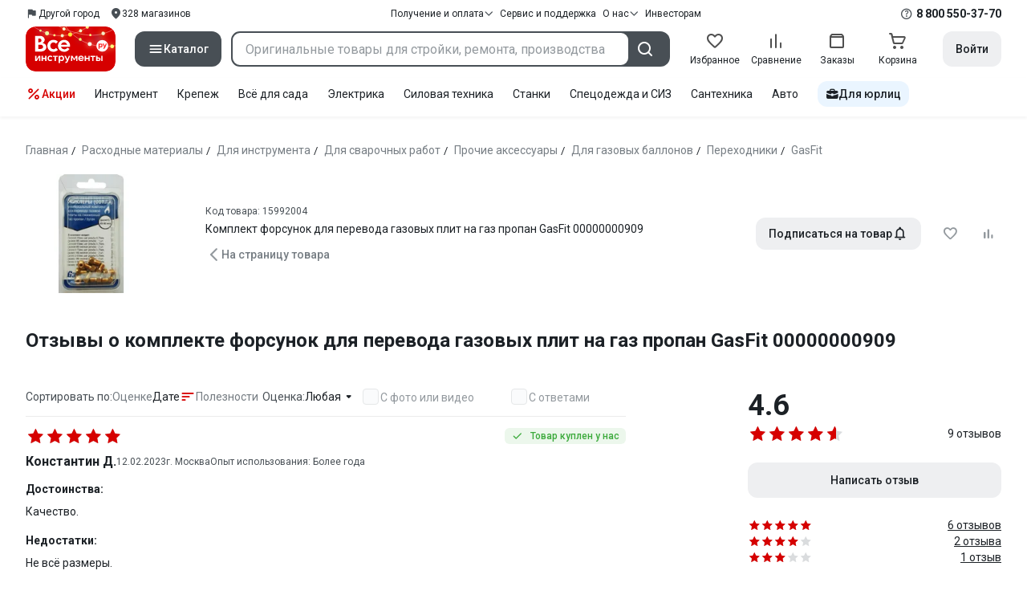

--- FILE ---
content_type: text/html;charset=utf-8
request_url: https://www.vseinstrumenti.ru/product/komplekt-forsunok-dlya-perevoda-gazovyh-plit-na-gaz-propan-gasfit-00000000909-1293043/otzyvy/
body_size: 33374
content:
<!DOCTYPE html><html  lang="ru"><head><meta charset="utf-8"><meta name="viewport" content="width=device-width, initial-scale=1, maximum-scale=1.0, minimum-scale=1.0, shrink-to-fit=no"><title>Отзывы о комплекте форсунок для перевода газовых плит на газ пропан GasFit 00000000909. Читать 9 отзывов покупателей - онлайн-гипермаркет ВсеИнструменты.ру</title><link rel="preconnect" href="https://track.onef.pro"><link rel="preconnect" href="https://fonts.googleapis.com"><link rel="preconnect" href="https://cdn.vseinstrumenti.ru"><link rel="preconnect" href="https://ads.adfox.ru"><link rel="preconnect" href="https://ad.adriver.ru"><link rel="preconnect" href="https://an.yandex.ru"><link rel="preconnect" href="https://vseinstrumentiru.webim.ru"><link rel="preconnect" href="https://vk.com"><link rel="stylesheet" href="https://fonts.googleapis.com/css2?family=Roboto:wght@400;500;700&display=swap&subset=cyrillic"><link rel="stylesheet" href="https://cdn.vseinstrumenti.ru/sv3/_product/style.WEMk39oE.css" crossorigin><link rel="preload" as="font" href="https://cdn.vseinstrumenti.ru/sv3/_product/vi-sans-fonts/ViSansBold.woff2" type="font/woff2" crossorigin="anonymous"><link rel="preload" as="font" href="https://cdn.vseinstrumenti.ru/sv3/_product/vi-sans-fonts/ViSansLight.woff2" type="font/woff2" crossorigin="anonymous"><link rel="preload" as="font" href="https://cdn.vseinstrumenti.ru/sv3/_product/vi-sans-fonts/ViSansMedium.woff2" type="font/woff2" crossorigin="anonymous"><link rel="preload" as="font" href="https://cdn.vseinstrumenti.ru/sv3/_product/vi-sans-fonts/ViSansNormal.woff2" type="font/woff2" crossorigin="anonymous"><link rel="preload" as="font" href="https://cdn.vseinstrumenti.ru/sv3/_product/vi-icons-font/df324fb27aefdb1f8d46f5b77b2a4bb1.woff2" type="font/woff2" crossorigin="anonymous"><link rel="modulepreload" as="script" crossorigin href="https://cdn.vseinstrumenti.ru/sv3/_product/D-pgCJxI.js"><link rel="modulepreload" as="script" crossorigin href="https://cdn.vseinstrumenti.ru/sv3/_product/CzfRkRC_.js"><link rel="modulepreload" as="script" crossorigin href="https://cdn.vseinstrumenti.ru/sv3/_product/C_yx9dk8.js"><link rel="modulepreload" as="script" crossorigin href="https://cdn.vseinstrumenti.ru/sv3/_product/DIUYMPRH.js"><link rel="modulepreload" as="script" crossorigin href="https://cdn.vseinstrumenti.ru/sv3/_product/C35EkKiJ.js"><link rel="modulepreload" as="script" crossorigin href="https://cdn.vseinstrumenti.ru/sv3/_product/CKCezPDm.js"><link rel="dns-prefetch" href="https://js-agent.newrelic.com"><meta name="theme-color" content="#d60000"><meta name="yandex-verification" content="46583414c3f679da"><meta name="msvalidate.01" content="5B9818B5DC180CF788DBBE591F6506D0"><link rel="shortcut icon" type="image/svg+xml" href="/favicon.svg"><meta name="description" content="Комплект форсунок для перевода газовых плит на газ пропан GasFit 00000000909 - читать 9 отзывов. Узнать пользовательский рейтинг, достоинства и недостатки, определить соотношение цены и качества."><link rel="canonical" href="https://www.vseinstrumenti.ru/product/komplekt-forsunok-dlya-perevoda-gazovyh-plit-na-gaz-propan-gasfit-00000000909-1293043/otzyvy/"><meta property="og:type" content="website"><meta property="og:site_name" content="ВсеИнструменты.Ру"><meta property="og:title" content="Отзывы о комплекте форсунок для перевода газовых плит на газ пропан GasFit 00000000909"><meta property="og:description" content="Отзывы о комплекте форсунок для перевода газовых плит на газ пропан GasFit 00000000909. Читать 9 отзывов покупателей - онлайн-гипермаркет ВсеИнструменты.ру"><meta property="og:url" content="https://www.vseinstrumenti.ru/product/komplekt-forsunok-dlya-perevoda-gazovyh-plit-na-gaz-propan-gasfit-00000000909-1293043/otzyvy/"><meta property="og:image" content="https://cdn.vseinstrumenti.ru/images/goods/rashodnye-materialy-i-osnastka/rashodnye-materialy-dlya-instrumenta/1293043/560x504/51595946.jpg"><meta name="keywords" content="Отзывы о комплекте форсунок для перевода газовых плит на газ пропан GasFit 00000000909"><script type="application/ld+json">{"@context":"https://schema.org/","@type":"Product","name":"Комплект форсунок для перевода газовых плит на газ пропан GasFit 00000000909","image":"https://cdn.vseinstrumenti.ru/images/goods/rashodnye-materialy-i-osnastka/rashodnye-materialy-dlya-instrumenta/1293043/204x184/51595946.jpg","aggregateRating":{"@type":"AggregateRating","worstRating":0,"bestRating":5,"ratingValue":4.6,"ratingCount":9,"reviewCount":9},"review":[{"@type":"Review","reviewRating":{"@type":"Rating","ratingValue":5,"worstRating":0,"bestRating":5},"author":{"@type":"Person","name":"Константин Д."},"datePublished":"2/12/2023","description":"Достоинства: Качество.\nНедостатки: Не всё размеры.\nКомментарий: Замена проще простого. Головка на 7.\nПокупал(а) для: Квартиры и балконного газа."},{"@type":"Review","reviewRating":{"@type":"Rating","ratingValue":5,"worstRating":0,"bestRating":5},"author":{"@type":"Person","name":"Игорь М."},"datePublished":"6/30/2022","description":"Комментарий: Незаменимая вещь для адаптации газовой к работе на балонном газе. все подошло идеально. Зачет"},{"@type":"Review","reviewRating":{"@type":"Rating","ratingValue":5,"worstRating":0,"bestRating":5},"author":{"@type":"Person","name":"Елена К."},"datePublished":"6/13/2022","description":"Достоинства: Все подошло идеально, размер соответствует\nНедостатки: Нет\nКомментарий: Переделывали газовую плиту Горенье на балонный газ"},{"@type":"Review","reviewRating":{"@type":"Rating","ratingValue":5,"worstRating":0,"bestRating":5},"author":{"@type":"Person","name":"Александр Римша"},"datePublished":"5/5/2022","description":"Достоинства: Все понятно расписано\nНедостатки: Нет\nКомментарий: Все подошло, размеры соответствуют, я доволен\n\nПокупал(а) для: Замены существующих"}]}</script><script type="module" src="https://cdn.vseinstrumenti.ru/sv3/_product/D-pgCJxI.js" crossorigin></script><meta name="sentry-trace" content="3f759ca90f0f559810e8ffe15bf71c6a-97e91560fc6a8c73-1"/>
<meta name="baggage" content="sentry-environment=production,sentry-release=202512231701-master,sentry-public_key=074669c769d2f50d3439c8e5b41699aa,sentry-trace_id=3f759ca90f0f559810e8ffe15bf71c6a,sentry-transaction=GET%20%2Fproduct%2Fkomplekt-forsunok-dlya-perevoda-gazovyh-plit-na-gaz-propan-gasfit-00000000909-1293043%2Fotzyvy%2F,sentry-sampled=true,sentry-sample_rand=0.1856569520185818,sentry-sample_rate=0.3"/></head><body><div id="__product"><div class="WRt-D2"><div class="" data-qa="full-header"><div class="SJ2ahA KSUiRj" data-qa="header-navigation"><div class="FPC1fN main-container"><div class="wS70Cv"><button class="_base-button_dd88u_8 _-x-small_dd88u_409 _-primary_dd88u_61 _-link_dd88u_195 _-no-paddings_dd88u_118 _-icon_dd88u_55 QKSKx-" data-qa="header-region-button"><!----><span class="_button-icon_dd88u_49"><!--[--><!--[--><i class="_vi-icon_su8nu_8 vi-icon-flag kQ4BjE wCGQwu" style="font-size:16px;"></i><!----><!--]--><!--]--></span><span class="_label_dd88u_27"><!--[--><span class="n4WTXf">Другой город</span><!--]--></span></button><a class="_base-button_dd88u_8 _-x-small_dd88u_409 _-primary_dd88u_61 _-link_dd88u_195 _-no-paddings_dd88u_118 _-icon_dd88u_55 pQyJNl _78pT6b" href="/offices/moscow/" no-label-paddings data-qa="self-delivery-link"><!----><span class="_button-icon_dd88u_49"><!--[--><i class="_vi-icon_su8nu_8 vi-icon-location NTzD6q" style="font-size:16px;"></i><!--]--></span><span class="_label_dd88u_27"><!--[-->
      328
      магазинов
     <!--]--></span></a></div><div class="yhf3nf"><div class="_dropdown_1e9wp_8 undefined _-has-arrow_1e9wp_15 KbLL--" data-qa="receipt-payment"><div class="_trigger_1e9wp_37"><!--[--><button class="_base-button_dd88u_8 _-x-small_dd88u_409 _-primary_dd88u_61 _-link_dd88u_195 _-icon-right_dd88u_58 _-no-paddings_dd88u_118 _-icon_dd88u_55 _78pT6b" no-label-paddings><!----><span class="_button-icon_dd88u_49"><!--[--><i class="_vi-icon_su8nu_8 vi-icon-arrow-down NTzD6q" style="font-size:12px;"></i><!--]--></span><span class="_label_dd88u_27"><!--[--> Получение и оплата <!--]--></span></button><!--]--></div><div class="_drop-content_1e9wp_21" style="display:none;"><div class="_drop-list-wrapper_1e9wp_12"><!--[--><!--]--><div class="_custom-scroll_rv8e1_8" style=""><!--[--><!--[--><a href="/courier-delivery/" class="_drop-link_1e9wp_72">Доставка курьером</a><a href="/region-delivery/" class="_drop-link_1e9wp_72">Доставка транспортной компанией</a><a href="/offices/moscow/" class="_drop-link_1e9wp_72">Самовывоз</a><a href="/payment-methods/" class="_drop-link_1e9wp_72">Способы оплаты</a><!--]--><!--]--></div><!--[--><div class="G6F6Ec" data-behavior="check-order-status" data-qa="check-order-status"><i class="_vi-icon_su8nu_8 vi-icon-clock mV1t7C" style="font-size:16px;"></i> Проверить статус заказа </div><a class="G6F6Ec" href="/pay-order/" target="_blank" data-qa="online-payment"><i class="_vi-icon_su8nu_8 vi-icon-ruble mV1t7C" style="font-size:16px;"></i> Оплатить заказ онлайн </a><!--]--></div></div></div><a class="_base-button_dd88u_8 _-x-small_dd88u_409 _-primary_dd88u_61 _-link_dd88u_195 _-icon-right_dd88u_58 _-no-paddings_dd88u_118 KbLL-- _78pT6b" href="/service-and-support/" data-qa="service-support-main" no-label-paddings><!----><!----><span class="_label_dd88u_27"><!--[--> Сервис и поддержка <!--]--></span></a><div class="_dropdown_1e9wp_8 undefined _-has-arrow_1e9wp_15 KbLL--" data-qa="receipt-payment"><div class="_trigger_1e9wp_37"><!--[--><button class="_base-button_dd88u_8 _-x-small_dd88u_409 _-primary_dd88u_61 _-link_dd88u_195 _-icon-right_dd88u_58 _-no-paddings_dd88u_118 _-icon_dd88u_55 _78pT6b" no-label-paddings><!----><span class="_button-icon_dd88u_49"><!--[--><i class="_vi-icon_su8nu_8 vi-icon-arrow-down NTzD6q" style="font-size:12px;"></i><!--]--></span><span class="_label_dd88u_27"><!--[--> О нас <!--]--></span></button><!--]--></div><div class="_drop-content_1e9wp_21" style="display:none;"><div class="_drop-list-wrapper_1e9wp_12"><!--[--><!--]--><!----><!--[--><a class="G6F6Ec" href="https://about.vseinstrumenti.ru/" target="_blank" data-qa="about-us-link"> О компании </a><a class="G6F6Ec" href="https://ir.vseinstrumenti.ru/" target="_blank" data-qa="investors-link"> Информация для инвесторов </a><a class="G6F6Ec" href="/legal/requisites/" data-qa="requisites"> Реквизиты </a><a class="G6F6Ec" href="/services/contacts/" data-qa="contacts"> Контакты </a><!--]--></div></div></div><a class="_base-button_dd88u_8 _-x-small_dd88u_409 _-primary_dd88u_61 _-link_dd88u_195 _-no-paddings_dd88u_118 KbLL-- _78pT6b" target="_blank" href="https://ir.vseinstrumenti.ru/" data-qa="top-level-investors-link"><!----><!----><span class="_label_dd88u_27"><!--[--> Инвесторам <!--]--></span></a></div><div class="_1Z3FeK _7zOW--"><!--[--><div class="_0edkke" data-qa="phone-hover"><!--[--><i class="_vi-icon_su8nu_8 vi-icon-question-circle-outline _7KApXj" style="font-size:16px;"></i><!--]--><div class="_tooltip_3i352_8 _-bottom-left_3i352_59" style="width:268px;--vi-tooltip-arrow-height:12px;--vi-tooltip-arrow-slide-shift:16px;--vi-tooltip-offset:4px;display:none;" data-tooltip="wrapper"><!----><svg class="_tooltip-arrow_3i352_25" width="28" height="12" viewBox="0 0 28 12" xmlns="http://www.w3.org/2000/svg"><path d="m16.9 10.6 8.2-9.2C25.9.4 26.9 0 28 0H0c1 0 2.1.5 2.9 1.4l8.2 9.2a3.8 3.8 0 0 0 5.8 0Z"></path></svg><!--[--><p class="_typography_5vy1f_47 _text_5vy1f_54 _v2_5vy1f_16"><!--[-->Звонок бесплатный 07:00 – 22:00<!--]--></p><p class="_typography_5vy1f_47 _text_5vy1f_54 _v2_5vy1f_16 _-no-margin_5vy1f_50"><!--[-->Дополнительный телефон<!--]--></p><a href="tel:undefined" class="JRYcFv T--q0z base-link -clean">+7 (495) 647-10-00</a><!--]--></div></div><a href="tel:8 800 550-37-70" class="JRYcFv base-link -clean" data-qa="phone-in-navigation">8 800 550-37-70</a><!--]--></div></div><!----></div><div class="jMtym9" data-qa="header"><div class="ppkRng main-container"><a href="/"><img src="https://cdn.vseinstrumenti.ru/sv3/_product/logo-filled-new-year.Csu4R9zg.svg?data" class="_5jy01q" loading="eager" alt="ВсеИнструменты.ру"></a><div class="swVQ0Q"><div class="lyIRsW" is-header-sticky="false"><button class="_base-button_dd88u_8 _-large_dd88u_359 _-filled_dd88u_61 _-full-width_dd88u_33 _-icon_dd88u_55 Xb6nO6" data-qa="catalog-button"><!----><span class="_button-icon_dd88u_49"><!--[--><i class="_vi-icon_su8nu_8 vi-icon-menu _3YBU77" style="font-size:20px;" data-qa="catalog-icon"></i><!--]--></span><span class="_label_dd88u_27"><!--[--> Каталог <!--]--></span></button><div class="_1Vy3DY" data-qa="catalog" is-new-header><!--noindex--><div class="_1-QKZt"><div class="_custom-scroll_rv8e1_8 AEpfPH" style="max-height:none;"><!--[--><ul data-qa="topic-list"><!--[--><li class="KfcaCL" data-qa="topic-item"><div class="_9OjAW7"><svg class="_svg-icon_1usy7_8 -MT9od" style="font-size:20px;"><use xlink:href="#catalog-12"></use></svg></div><a class="CXSkfA" href="https://www.vseinstrumenti.ru/category/stroitelnyj-instrument-6474/">Инструмент</a><i class="_vi-icon_su8nu_8 vi-icon-arrow-right awIVOy" style="font-size:16px;"></i></li><li class="KfcaCL" data-qa="topic-item"><div class="_9OjAW7"><svg class="_svg-icon_1usy7_8 -MT9od" style="font-size:20px;"><use xlink:href="#catalog-20"></use></svg></div><a class="CXSkfA" href="https://www.vseinstrumenti.ru/category/elektrika-i-svet-6480/">Электрика и свет</a><i class="_vi-icon_su8nu_8 vi-icon-arrow-right awIVOy" style="font-size:16px;"></i></li><li class="KfcaCL" data-qa="topic-item"><div class="_9OjAW7"><svg class="_svg-icon_1usy7_8 -MT9od" style="font-size:20px;"><use xlink:href="#catalog-32"></use></svg></div><a class="CXSkfA" href="https://www.vseinstrumenti.ru/category/ruchnoj-instrument-6481/">Ручной инструмент</a><i class="_vi-icon_su8nu_8 vi-icon-arrow-right awIVOy" style="font-size:16px;"></i></li><li class="KfcaCL" data-qa="topic-item"><div class="_9OjAW7"><svg class="_svg-icon_1usy7_8 -MT9od" style="font-size:20px;"><use xlink:href="#catalog-26"></use></svg></div><a class="CXSkfA" href="https://www.vseinstrumenti.ru/category/santehnicheskoe-oborudovanie-6750/">Сантехника и инженерные системы</a><i class="_vi-icon_su8nu_8 vi-icon-arrow-right awIVOy" style="font-size:16px;"></i></li><li class="KfcaCL" data-qa="topic-item"><div class="_9OjAW7"><svg class="_svg-icon_1usy7_8 -MT9od" style="font-size:20px;"><use xlink:href="#catalog-13"></use></svg></div><a class="CXSkfA" href="https://www.vseinstrumenti.ru/category/sadovaya-tehnika-i-instrument-6473/">Всё для сада</a><i class="_vi-icon_su8nu_8 vi-icon-arrow-right awIVOy" style="font-size:16px;"></i></li><li class="KfcaCL" data-qa="topic-item"><div class="_9OjAW7"><svg class="_svg-icon_1usy7_8 -MT9od" style="font-size:20px;"><use xlink:href="#catalog-2693"></use></svg></div><a class="CXSkfA" href="https://www.vseinstrumenti.ru/category/silovaya-tehnika-6475/">Силовая техника</a><i class="_vi-icon_su8nu_8 vi-icon-arrow-right awIVOy" style="font-size:16px;"></i></li><li class="KfcaCL" data-qa="topic-item"><div class="_9OjAW7"><svg class="_svg-icon_1usy7_8 -MT9od" style="font-size:20px;"><use xlink:href="#catalog-19"></use></svg></div><a class="CXSkfA" href="https://www.vseinstrumenti.ru/category/oborudovanie-dlya-avtoservisa-i-garazha-6479/">Автотовары</a><i class="_vi-icon_su8nu_8 vi-icon-arrow-right awIVOy" style="font-size:16px;"></i></li><li class="KfcaCL" data-qa="topic-item"><div class="_9OjAW7"><svg class="_svg-icon_1usy7_8 -MT9od" style="font-size:20px;"><use xlink:href="#catalog-25"></use></svg></div><a class="CXSkfA" href="https://www.vseinstrumenti.ru/category/krepezh-2994/">Крепёж и фурнитура</a><i class="_vi-icon_su8nu_8 vi-icon-arrow-right awIVOy" style="font-size:16px;"></i></li><li class="KfcaCL" data-qa="topic-item"><div class="_9OjAW7"><svg class="_svg-icon_1usy7_8 -MT9od" style="font-size:20px;"><use xlink:href="#catalog-30"></use></svg></div><a class="CXSkfA" href="https://www.vseinstrumenti.ru/category/stroitelnye-materialy-12778/">Отделочные и стройматериалы</a><i class="_vi-icon_su8nu_8 vi-icon-arrow-right awIVOy" style="font-size:16px;"></i></li><li class="KfcaCL" data-qa="topic-item"><div class="_9OjAW7"><svg class="_svg-icon_1usy7_8 -MT9od" style="font-size:20px;"><use xlink:href="#catalog-28"></use></svg></div><a class="CXSkfA" href="https://www.vseinstrumenti.ru/category/tovary-dlya-ofisa-i-doma-169730/">Офис и дом</a><i class="_vi-icon_su8nu_8 vi-icon-arrow-right awIVOy" style="font-size:16px;"></i></li><li class="KfcaCL" data-qa="topic-item"><div class="_9OjAW7"><svg class="_svg-icon_1usy7_8 -MT9od" style="font-size:20px;"><use xlink:href="#catalog-15"></use></svg></div><a class="CXSkfA" href="https://www.vseinstrumenti.ru/category/skladskoe-oborudovanie-i-tehnika-dlya-sklada-4100/">Склад</a><i class="_vi-icon_su8nu_8 vi-icon-arrow-right awIVOy" style="font-size:16px;"></i></li><li class="KfcaCL" data-qa="topic-item"><div class="_9OjAW7"><svg class="_svg-icon_1usy7_8 -MT9od" style="font-size:20px;"><use xlink:href="#catalog-16"></use></svg></div><a class="CXSkfA" href="https://www.vseinstrumenti.ru/category/stanki-6476/">Станки и промкомпоненты</a><i class="_vi-icon_su8nu_8 vi-icon-arrow-right awIVOy" style="font-size:16px;"></i></li><li class="KfcaCL" data-qa="topic-item"><div class="_9OjAW7"><svg class="_svg-icon_1usy7_8 -MT9od" style="font-size:20px;"><use xlink:href="#catalog-14"></use></svg></div><a class="CXSkfA" href="https://www.vseinstrumenti.ru/category/klimaticheskoe-oborudovanie-6472/">Климат, отопление и вентиляция</a><i class="_vi-icon_su8nu_8 vi-icon-arrow-right awIVOy" style="font-size:16px;"></i></li><li class="KfcaCL" data-qa="topic-item"><div class="_9OjAW7"><svg class="_svg-icon_1usy7_8 -MT9od" style="font-size:20px;"><use xlink:href="#catalog-2699"></use></svg></div><a class="CXSkfA" href="https://www.vseinstrumenti.ru/category/spetsodezhda-i-siz-4661/">Спецодежда и СИЗ</a><i class="_vi-icon_su8nu_8 vi-icon-arrow-right awIVOy" style="font-size:16px;"></i></li><li class="KfcaCL" data-qa="topic-item"><div class="_9OjAW7"><svg class="_svg-icon_1usy7_8 -MT9od" style="font-size:20px;"><use xlink:href="#catalog-2679"></use></svg></div><a class="CXSkfA" href="https://www.vseinstrumenti.ru/category/oborudovanie-dlya-klininga-i-uborki-2976/">Клининг и химия</a><i class="_vi-icon_su8nu_8 vi-icon-arrow-right awIVOy" style="font-size:16px;"></i></li><li class="KfcaCL" data-qa="topic-item"><div class="_9OjAW7"><svg class="_svg-icon_1usy7_8 -MT9od" style="font-size:20px;"><use xlink:href="#catalog-18"></use></svg></div><a class="CXSkfA" href="https://www.vseinstrumenti.ru/category/stroitelnoe-oborudovanie-i-tehnika-6477/">Строительное оборудование</a><i class="_vi-icon_su8nu_8 vi-icon-arrow-right awIVOy" style="font-size:16px;"></i></li><li class="KfcaCL" data-qa="topic-item"><div class="_9OjAW7"><svg class="_svg-icon_1usy7_8 -MT9od" style="font-size:20px;"><use xlink:href="#catalog-21"></use></svg></div><a class="CXSkfA" href="https://www.vseinstrumenti.ru/category/sport-i-turizm-3351/">Спорт и туризм</a><i class="_vi-icon_su8nu_8 vi-icon-arrow-right awIVOy" style="font-size:16px;"></i></li><li class="KfcaCL" data-qa="topic-item"><div class="_9OjAW7"><svg class="_svg-icon_1usy7_8 -MT9od" style="font-size:20px;"><use xlink:href="#catalog-22"></use></svg></div><a class="CXSkfA" href="https://www.vseinstrumenti.ru/category/rashodnye-materialy-i-osnastka-6478/">Расходные материалы</a><i class="_vi-icon_su8nu_8 vi-icon-arrow-right awIVOy" style="font-size:16px;"></i></li><!--]--></ul><!--]--></div><div class="_48gduC" style="display:none;"></div><div class="_custom-scroll_rv8e1_8 lFD7xo" style="max-height:none;display:none;"><!--[--><div class="otMaxg"><!--[--><!--]--><!----><!----></div><!--]--></div></div><!--/noindex--></div></div><div class="zuw3G3"><div class="d6N-Rk _base-input_riq1r_8 _-no-borders_riq1r_220"><label class="_label_riq1r_18"><!--[--><input data-qa="header-search-input" value type="text" placeholder="Оригинальные товары для стройки, ремонта, производства" autocomplete="off" class="_field_riq1r_23"><!--]--><!----><span class="_field-outline_riq1r_62"></span><!----></label><!----><!----><!----></div><button class="_base-button_dd88u_8 _-large_dd88u_359 _-filled_dd88u_61 _-icon_dd88u_55 wVtNQd" data-qa="header-search-button"><!----><span class="_button-icon_dd88u_49"><!--[--><i class="_vi-icon_su8nu_8 vi-icon-search zgbpH4" style="font-size:24px;"></i><!--]--></span><!----></button><!----></div></div><div class="_8n-Ibw"><!--[--><!--[--><a class="aHrd-R base-link -clean _8R37cX" href="/user/favorites/" data-qa="favorites" rel="nofollow"><!----><i class="_vi-icon_su8nu_8 vi-icon-heart-outline HHyJl0" style="font-size:24px;"></i><p class="_typography_5vy1f_47 _text_5vy1f_54 _v5_5vy1f_31 _-no-margin_5vy1f_50 _0FnZm-"><!--[-->Избранное<!--]--></p><!--[--><!--]--></a><!--]--><!--]--><div modelvalue="false" class="_8R37cX"><!--[--><a class="aHrd-R base-link -clean" href="/compare/" data-qa="compare" rel="nofollow"><!----><i class="_vi-icon_su8nu_8 vi-icon-comparison-slim HHyJl0" style="font-size:24px;"></i><p class="_typography_5vy1f_47 _text_5vy1f_54 _v5_5vy1f_31 _-no-margin_5vy1f_50 _0FnZm-"><!--[-->Сравнение<!--]--></p><!--[--><!--]--></a><!--]--><!----></div><!--[--><a class="aHrd-R base-link -clean _8R37cX" href="/user/orders/all/" data-qa="orders" rel="nofollow"><!----><i class="_vi-icon_su8nu_8 vi-icon-orders HHyJl0" style="font-size:24px;"></i><p class="_typography_5vy1f_47 _text_5vy1f_54 _v5_5vy1f_31 _-no-margin_5vy1f_50 _0FnZm-"><!--[-->Заказы<!--]--></p><!--[--><!--]--></a><!----><!--]--><a class="aHrd-R base-link -clean _8R37cX" href="/cart-checkout/" data-qa="cart" rel="nofollow"><!----><i class="_vi-icon_su8nu_8 vi-icon-cart-outline HHyJl0" style="font-size:24px;"></i><p class="_typography_5vy1f_47 _text_5vy1f_54 _v5_5vy1f_31 _-no-margin_5vy1f_50 _0FnZm-"><!--[-->Корзина<!--]--></p><!--[--><!--]--></a></div><div class="a2IXCg"><!----><div data-qa="motivation-menu"><!--[--><!--[--><button class="_base-button_dd88u_8 _-large_dd88u_359 _-secondary_dd88u_70 _-filled_dd88u_61" data-qa="login-and-registration"><!----><!----><span class="_label_dd88u_27"><!--[--> Войти <!--]--></span></button><!--]--><!--]--></div></div></div></div><div class="yHNXbv" data-qa="header-actions"><div class="-hgam4 main-container"><div class="c4dciU"><div class="_dropdown_1e9wp_8 undefined _-has-arrow_1e9wp_15 AKCgt7 GrYkMr" data-qa="actions-dropdown"><div class="_trigger_1e9wp_37"><!--[--><button class="_base-button_dd88u_8 _-link_dd88u_195 _-no-paddings_dd88u_118 _-icon_dd88u_55 a34PZ1" no-label-paddings data-qa="actions-button"><!----><span class="_button-icon_dd88u_49"><!--[--><i class="_vi-icon_su8nu_8 vi-icon-percent wzObRM" style="font-size:20px;"></i><!--]--></span><span class="_label_dd88u_27"><!--[--> Акции <!--]--></span></button><!--]--></div><div class="_drop-content_1e9wp_21" style="display:none;"><div class="_drop-list-wrapper_1e9wp_12"><!--[--><!--]--><div class="_custom-scroll_rv8e1_8" style=""><!--[--><!--]--></div><!--[--><!--]--></div></div></div><!--[--><div class="GrYkMr"><a class="hPWmsP base-link -clean" data-qa="instrument-6474" href="/category/stroitelnyj-instrument-6474/">Инструмент</a></div><div class="GrYkMr"><a class="hPWmsP base-link -clean" data-qa="krepezh-2994" href="/category/krepezh-2994/">Крепеж</a></div><div class="GrYkMr"><a class="hPWmsP base-link -clean" data-qa="sadovaya-tehnika-6473" href="/category/sadovaya-tehnika-i-instrument-6473/">Всё для сада</a></div><div class="GrYkMr"><a class="hPWmsP base-link -clean" data-qa="elektrika-6480" href="/category/elektrika-i-svet-6480/">Электрика</a></div><div class="GrYkMr"><a class="hPWmsP base-link -clean" data-qa="silovaya_tekhnika-6475" href="/category/silovaya-tehnika-6475/">Силовая техника	</a></div><div class="GrYkMr"><a class="hPWmsP base-link -clean" data-qa="stanki-6476" href="/category/stanki-6476/">Станки</a></div><div class="GrYkMr"><a class="hPWmsP base-link -clean" data-qa="spetsodezhda-i-siz-4661" href="/category/spetsodezhda-i-siz-4661/">Спецодежда и СИЗ</a></div><div class="GrYkMr"><a class="hPWmsP base-link -clean" data-qa="santehnika-6750" href="/category/santehnicheskoe-oborudovanie-6750/">Сантехника</a></div><div class="GrYkMr Un3Edv"><a class="hPWmsP base-link -clean" data-qa="avto-6479" href="/category/oborudovanie-dlya-avtoservisa-i-garazha-6479/">Авто</a></div><!--]--><div><!--[--><a class="D7gBjQ" href="/b2b/"><i class="_vi-icon_su8nu_8 vi-icon-brief-case" style="font-size:16px;"></i><span class="_typography_5vy1f_47 _text_5vy1f_54 _v1_5vy1f_11 _-no-margin_5vy1f_50"><!--[-->Для юрлиц<!--]--></span></a><!--]--><div class="_tooltip_3i352_8 _-bottom_3i352_54" style="width:332px;--vi-tooltip-arrow-height:12px;--vi-tooltip-arrow-slide-shift:16px;--vi-tooltip-offset:4px;display:none;" data-tooltip="wrapper"><!----><svg class="_tooltip-arrow_3i352_25" width="28" height="12" viewBox="0 0 28 12" xmlns="http://www.w3.org/2000/svg"><path d="m16.9 10.6 8.2-9.2C25.9.4 26.9 0 28 0H0c1 0 2.1.5 2.9 1.4l8.2 9.2a3.8 3.8 0 0 0 5.8 0Z"></path></svg><!--[--><p class="_typography_5vy1f_47 _heading_5vy1f_8 _v5_5vy1f_31"><!--[-->Покупайте для бизнеса<!--]--></p><ul class="pm0K4q"><!--[--><li class="VBAocX"><i class="_vi-icon_su8nu_8 vi-icon-check" style="font-size:16px;"></i><span class="_typography_5vy1f_47 _text_5vy1f_54 _v2_5vy1f_16 _-no-margin_5vy1f_50"><!--[-->Оригинальные товары с гарантией<!--]--></span></li><li class="VBAocX"><i class="_vi-icon_su8nu_8 vi-icon-check" style="font-size:16px;"></i><span class="_typography_5vy1f_47 _text_5vy1f_54 _v2_5vy1f_16 _-no-margin_5vy1f_50"><!--[-->2 млн товаров: закроем заявку на 100%<!--]--></span></li><li class="VBAocX"><i class="_vi-icon_su8nu_8 vi-icon-check" style="font-size:16px;"></i><span class="_typography_5vy1f_47 _text_5vy1f_54 _v2_5vy1f_16 _-no-margin_5vy1f_50"><!--[-->Оптовая система скидок<!--]--></span></li><!--]--></ul><a class="_base-button_dd88u_8 _-small_dd88u_384 _-secondary_dd88u_70 _-filled_dd88u_61" href="/b2b/"><!----><!----><span class="_label_dd88u_27"><!--[-->Узнать больше<!--]--></span></a><!--]--></div></div></div></div></div></div><!--[--><div class="main-container"><div class=""><!--[--><header class="_8dBy4L"><nav itemscope class="_breadcrumbs_dmrdl_8" itemtype="https://schema.org/BreadcrumbList" id="breadcrumbs-anchor" data-qa="breadcrumbs"><!--[--><!--[--><div class="_breadcrumbs-item_dmrdl_16" itemprop="itemListElement" itemscope itemtype="https://schema.org/ListItem"><a href="/" class="_breadcrumbs-link_dmrdl_35" itemprop="item"><span itemprop="name">Главная</span><meta content="1" itemprop="position"></a><span class="_separator_dmrdl_32">/</span></div><!--]--><!--[--><div class="_breadcrumbs-item_dmrdl_16" itemprop="itemListElement" itemscope itemtype="https://schema.org/ListItem"><a href="/category/rashodnye-materialy-i-osnastka-6478/" class="_breadcrumbs-link_dmrdl_35" itemprop="item"><span itemprop="name">Расходные материалы</span><meta content="2" itemprop="position"></a><span class="_separator_dmrdl_32">/</span></div><!--]--><!--[--><div class="_breadcrumbs-item_dmrdl_16" itemprop="itemListElement" itemscope itemtype="https://schema.org/ListItem"><a href="/category/rashodnye-materialy-dlya-instrumenta-3032/" class="_breadcrumbs-link_dmrdl_35" itemprop="item"><span itemprop="name">Для инструмента</span><meta content="3" itemprop="position"></a><span class="_separator_dmrdl_32">/</span></div><!--]--><!--[--><div class="_breadcrumbs-item_dmrdl_16" itemprop="itemListElement" itemscope itemtype="https://schema.org/ListItem"><a href="/category/prisposobleniya-i-rashodnye-materialy-dlya-svarki-3830/" class="_breadcrumbs-link_dmrdl_35" itemprop="item"><span itemprop="name">Для сварочных работ</span><meta content="4" itemprop="position"></a><span class="_separator_dmrdl_32">/</span></div><!--]--><!--[--><div class="_breadcrumbs-item_dmrdl_16" itemprop="itemListElement" itemscope itemtype="https://schema.org/ListItem"><a href="/category/rukava-dlya-svarki-svarochnye-moduli-i-aksessuary-3873/" class="_breadcrumbs-link_dmrdl_35" itemprop="item"><span itemprop="name">Прочие аксессуары</span><meta content="5" itemprop="position"></a><span class="_separator_dmrdl_32">/</span></div><!--]--><!--[--><div class="_breadcrumbs-item_dmrdl_16" itemprop="itemListElement" itemscope itemtype="https://schema.org/ListItem"><a href="/category/aksessuary-dlya-gazovyh-ballonov-6520/" class="_breadcrumbs-link_dmrdl_35" itemprop="item"><span itemprop="name">Для газовых баллонов</span><meta content="6" itemprop="position"></a><span class="_separator_dmrdl_32">/</span></div><!--]--><!--[--><div class="_breadcrumbs-item_dmrdl_16" itemprop="itemListElement" itemscope itemtype="https://schema.org/ListItem"><a href="/category/perehodniki-dlya-gazovyh-ballonov-6499/" class="_breadcrumbs-link_dmrdl_35" itemprop="item"><span itemprop="name">Переходники</span><meta content="7" itemprop="position"></a><span class="_separator_dmrdl_32">/</span></div><!--]--><!--[--><div class="_breadcrumbs-item_dmrdl_16" itemprop="itemListElement" itemscope itemtype="https://schema.org/ListItem"><a href="/category/perehodniki-dlya-gazovyh-ballonov-6499/gasfit-2064095/" class="_breadcrumbs-link_dmrdl_35" itemprop="item"><span itemprop="name">GasFit</span><meta content="8" itemprop="position"></a><!----></div><!--]--><!--]--></nav><!----><!----></header><div data-trigger="header"><div class="KSgxhu MFFkz7"><!----><a class="bQqW6Q" href="/product/komplekt-forsunok-dlya-perevoda-gazovyh-plit-na-gaz-propan-gasfit-00000000909-1293043/"><img class="image" src="https://cdn.vseinstrumenti.ru/images/goods/rashodnye-materialy-i-osnastka/rashodnye-materialy-dlya-instrumenta/1293043/204x184/51595946.jpg" alt="Комплект форсунок для перевода газовых плит на газ пропан GasFit 00000000909" style="" loading="eager"></a><div class="ztDD9J"><!----><p class="_typography_5vy1f_47 _text_5vy1f_54 _v5_5vy1f_31 _-no-margin_5vy1f_50 EFXS6V"><!--[--> Код товара: 15992004<!--]--></p><a class="_base-button_dd88u_8 _-primary_dd88u_61 _-link_dd88u_195 _-no-paddings_dd88u_118 puKji6" href="/product/komplekt-forsunok-dlya-perevoda-gazovyh-plit-na-gaz-propan-gasfit-00000000909-1293043/"><!----><!----><span class="_label_dd88u_27"><!--[--><span class="nAx3GW">Комплект форсунок для перевода газовых плит на газ пропан GasFit 00000000909</span><!--]--></span></a><a class="_base-button_dd88u_8 _-secondary_dd88u_70 _-link_dd88u_195 _-no-paddings_dd88u_118 _-icon_dd88u_55" href="/product/komplekt-forsunok-dlya-perevoda-gazovyh-plit-na-gaz-propan-gasfit-00000000909-1293043/"><!----><span class="_button-icon_dd88u_49"><!--[--><i class="_vi-icon_su8nu_8 vi-icon-arrow-left" style="font-size:20px;"></i><!--]--></span><span class="_label_dd88u_27"><!--[--> На страницу товара <!--]--></span></a></div><!----><div class="LqojAw _9uhO2p"><!----><!----><!--[--><button class="_base-button_dd88u_8 _-secondary_dd88u_70 _-filled_dd88u_61 _-full-width_dd88u_33 _-icon-right_dd88u_58 _-icon_dd88u_55" data-qa="subscribe-for-item"><!----><span class="_button-icon_dd88u_49"><!--[--><i class="_vi-icon_su8nu_8 vi-icon-bell" style="font-size:20px;"></i><!--]--></span><span class="_label_dd88u_27"><!--[-->Подписаться на товар <!--]--></span></button><!--]--><!----><!----><!----><!----><!----></div><button class="qg5S5t O-GlD8" title="Добавить в избранное" type="button" data-qa="product-toggle-button"><div class="MpUFsf"><i class="_vi-icon_su8nu_8 vi-icon-heart" style="font-size:20px;display:none;"></i><i class="_vi-icon_su8nu_8 vi-icon-heart-outline" style="font-size:20px;"></i></div></button><button class="qg5S5t" title="Добавить в сравнение" type="button" data-qa="product-toggle-button"><div class="MpUFsf"><!----><i class="_vi-icon_su8nu_8 vi-icon-comparison" style="font-size:20px;"></i></div></button></div></div><div class="A7kL0i _73ewlB"><div class="yfgWo8 main-container"><div class="KSgxhu VN-9Ig gWdzu-"><a class="_base-button_dd88u_8 _-secondary_dd88u_70 _-link_dd88u_195 _-no-paddings_dd88u_118 _-icon_dd88u_55 KLkrR1" href="/product/komplekt-forsunok-dlya-perevoda-gazovyh-plit-na-gaz-propan-gasfit-00000000909-1293043/"><!----><span class="_button-icon_dd88u_49"><!--[--><i class="_vi-icon_su8nu_8 vi-icon-arrow-left" style="font-size:20px;"></i><!--]--></span><!----></a><a class="bQqW6Q" href="/product/komplekt-forsunok-dlya-perevoda-gazovyh-plit-na-gaz-propan-gasfit-00000000909-1293043/"><img class="image" src="https://cdn.vseinstrumenti.ru/images/goods/rashodnye-materialy-i-osnastka/rashodnye-materialy-dlya-instrumenta/1293043/204x184/51595946.jpg" alt="Комплект форсунок для перевода газовых плит на газ пропан GasFit 00000000909" style="" loading="lazy"></a><div class="ztDD9J"><!----><p class="_typography_5vy1f_47 _text_5vy1f_54 _v5_5vy1f_31 _-no-margin_5vy1f_50 EFXS6V"><!--[--> Код товара: 15992004<!--]--></p><a class="_base-button_dd88u_8 _-small_dd88u_384 _-primary_dd88u_61 _-link_dd88u_195 _-no-paddings_dd88u_118 puKji6" href="/product/komplekt-forsunok-dlya-perevoda-gazovyh-plit-na-gaz-propan-gasfit-00000000909-1293043/"><!----><!----><span class="_label_dd88u_27"><!--[--><span class="nAx3GW">Комплект форсунок для перевода газовых плит на газ пропан GasFit 00000000909</span><!--]--></span></a><!----></div><!----><div class="LqojAw _9uhO2p"><!----><!----><!--[--><button class="_base-button_dd88u_8 _-secondary_dd88u_70 _-filled_dd88u_61 _-full-width_dd88u_33 _-icon-right_dd88u_58 _-icon_dd88u_55" data-qa="subscribe-for-item"><!----><span class="_button-icon_dd88u_49"><!--[--><i class="_vi-icon_su8nu_8 vi-icon-bell" style="font-size:20px;"></i><!--]--></span><span class="_label_dd88u_27"><!--[-->Подписаться на товар <!--]--></span></button><!--]--><!----><!----><!----><!----><!----></div><button class="qg5S5t O-GlD8" title="Добавить в избранное" type="button" data-qa="product-toggle-button"><div class="MpUFsf"><i class="_vi-icon_su8nu_8 vi-icon-heart" style="font-size:20px;display:none;"></i><i class="_vi-icon_su8nu_8 vi-icon-heart-outline" style="font-size:20px;"></i></div></button><button class="qg5S5t" title="Добавить в сравнение" type="button" data-qa="product-toggle-button"><div class="MpUFsf"><!----><i class="_vi-icon_su8nu_8 vi-icon-comparison" style="font-size:20px;"></i></div></button></div><!----></div></div><h1 class="_typography_5vy1f_47 _heading_5vy1f_8 _v3_5vy1f_21 _-no-margin_5vy1f_50"><!--[-->Отзывы о комплекте форсунок для перевода газовых плит на газ пропан GasFit 00000000909<!--]--></h1><!----><!----><!----><div class="_-1wiHV"><div class="NyyMIa"><div class="_8fN-dF gEXCko" product-guid="51763852-36ab-448f-8395-9b304824567d"><div class="wJ9yOC" data-qa="sort-options"><p class="_typography_5vy1f_47 _text_5vy1f_54 _v2_5vy1f_16 _-no-margin_5vy1f_50 wJdnst"><!--[-->Сортировать по:<!--]--></p><!--[--><button class="_base-button_dd88u_8 _-small_dd88u_384 _-secondary_dd88u_70 _-link_dd88u_195 _-icon-right_dd88u_58 _-no-paddings_dd88u_118" data-qa="rating"><!----><!----><span class="_label_dd88u_27"><!--[-->Оценке <!--]--></span></button><button class="_base-button_dd88u_8 _-small_dd88u_384 _-primary_dd88u_61 _-link_dd88u_195 _-icon-right_dd88u_58 _-no-paddings_dd88u_118 _-icon_dd88u_55" data-qa="createdAt"><!----><span class="_button-icon_dd88u_49"><!--[--><i class="_vi-icon_su8nu_8 vi-icon-sort rrHOta" style="font-size:20px;"></i><!--]--></span><span class="_label_dd88u_27"><!--[-->Дате <!--]--></span></button><button class="_base-button_dd88u_8 _-small_dd88u_384 _-secondary_dd88u_70 _-link_dd88u_195 _-icon-right_dd88u_58 _-no-paddings_dd88u_118" data-qa="usefulness"><!----><!----><span class="_label_dd88u_27"><!--[-->Полезности <!--]--></span></button><!--]--></div><div class="wJ9yOC" data-qa="sort-rating-value"><p class="_typography_5vy1f_47 _text_5vy1f_54 _v2_5vy1f_16 _-no-margin_5vy1f_50 wJdnst"><!--[-->Оценка:<!--]--></p><div class="_dropdown_1e9wp_8 _-center_1e9wp_21"><div class="_trigger_1e9wp_37"><!--[--><button class="_base-button_dd88u_8 _-small_dd88u_384 _-primary_dd88u_61 _-link_dd88u_195 _-icon-right_dd88u_58 _-no-paddings_dd88u_118 _-icon_dd88u_55"><!----><span class="_button-icon_dd88u_49"><!--[--><i class="_vi-icon_su8nu_8 vi-icon-drop-down" style="font-size:20px;"></i><!--]--></span><span class="_label_dd88u_27"><!--[-->Любая <!--]--></span></button><!--]--></div><div class="_drop-content_1e9wp_21" style="display:none;"><div class="_drop-list-wrapper_1e9wp_12"><!--[--><!--]--><div class="_custom-scroll_rv8e1_8" style=""><!--[--><!--]--></div><!--[--><div class=""><!--[--><div class="MMZCw2"><span class="_typography_5vy1f_47 _text_5vy1f_54 _v1_5vy1f_11 _-no-margin_5vy1f_50"><!--[-->Любая<!--]--></span></div><div class="MMZCw2"><span class="_typography_5vy1f_47 _text_5vy1f_54 _v2_5vy1f_16 _-no-margin_5vy1f_50"><!--[-->5 звезд<!--]--></span></div><div class="MMZCw2"><span class="_typography_5vy1f_47 _text_5vy1f_54 _v2_5vy1f_16 _-no-margin_5vy1f_50"><!--[-->4 звезды<!--]--></span></div><div class="MMZCw2"><span class="_typography_5vy1f_47 _text_5vy1f_54 _v2_5vy1f_16 _-no-margin_5vy1f_50"><!--[-->3 звезды<!--]--></span></div><div class="MMZCw2 eowjKD"><span class="_typography_5vy1f_47 _text_5vy1f_54 _v2_5vy1f_16 _-no-margin_5vy1f_50"><!--[-->2 звезды<!--]--></span></div><div class="MMZCw2 eowjKD"><span class="_typography_5vy1f_47 _text_5vy1f_54 _v2_5vy1f_16 _-no-margin_5vy1f_50"><!--[-->1 звезда<!--]--></span></div><!--]--></div><!--]--></div></div></div></div><div class="sLiepj"><label class="_checkbox_1e3oz_8 undefined" tabindex="-1"><input data-qa="with-photo" disabled .indeterminate="false" class="_input_1e3oz_16" type="checkbox" autocomplete="off"><div class="_checkbox-wrapper_1e3oz_19"><div class="_icon-wrapper_1e3oz_31"><div class="_icon-backdrop_1e3oz_41"></div><svg class="_icon_1e3oz_31 _-on_1e3oz_78" width="24" height="24" viewBox="0 0 24 24" xmlns="http://www.w3.org/2000/svg"><path d="M10.43 16.22c.15 0 .29-.02.42-.07a.98.98 0 0 0 .36-.23l6.3-6.3c.2-.21.3-.46.3-.76s-.1-.55-.32-.78c-.2-.2-.47-.3-.78-.3-.32 0-.58.1-.78.3l-5.5 5.5-2.42-2.41c-.2-.2-.45-.3-.75-.3s-.55.1-.77.32c-.2.2-.3.47-.3.78 0 .32.1.58.3.78l3.16 3.17c.11.1.23.19.36.23.13.05.27.07.42.07Z"></path></svg><svg class="_icon_1e3oz_31 _-indeterminate_1e3oz_84" width="24" height="24" viewBox="0 0 24 24" xmlns="http://www.w3.org/2000/svg"><path d="M6.44 12c0-.61.5-1.11 1.12-1.11h8.88a1.11 1.11 0 0 1 0 2.22H7.56c-.62 0-1.12-.5-1.12-1.11Z"></path></svg></div><span class="_label_1e3oz_54"><!--[--> С фото или видео <span class="_typography_5vy1f_47 _text_5vy1f_54 _v2_5vy1f_16 _-no-margin_5vy1f_50 _7G5Vxh"><!--[--><!--]--></span><!--]--></span></div></label><label class="_checkbox_1e3oz_8 undefined" tabindex="-1"><input data-qa="with-answer" disabled .indeterminate="false" class="_input_1e3oz_16" type="checkbox" autocomplete="off"><div class="_checkbox-wrapper_1e3oz_19"><div class="_icon-wrapper_1e3oz_31"><div class="_icon-backdrop_1e3oz_41"></div><svg class="_icon_1e3oz_31 _-on_1e3oz_78" width="24" height="24" viewBox="0 0 24 24" xmlns="http://www.w3.org/2000/svg"><path d="M10.43 16.22c.15 0 .29-.02.42-.07a.98.98 0 0 0 .36-.23l6.3-6.3c.2-.21.3-.46.3-.76s-.1-.55-.32-.78c-.2-.2-.47-.3-.78-.3-.32 0-.58.1-.78.3l-5.5 5.5-2.42-2.41c-.2-.2-.45-.3-.75-.3s-.55.1-.77.32c-.2.2-.3.47-.3.78 0 .32.1.58.3.78l3.16 3.17c.11.1.23.19.36.23.13.05.27.07.42.07Z"></path></svg><svg class="_icon_1e3oz_31 _-indeterminate_1e3oz_84" width="24" height="24" viewBox="0 0 24 24" xmlns="http://www.w3.org/2000/svg"><path d="M6.44 12c0-.61.5-1.11 1.12-1.11h8.88a1.11 1.11 0 0 1 0 2.22H7.56c-.62 0-1.12-.5-1.12-1.11Z"></path></svg></div><span class="_label_1e3oz_54"><!--[--> С ответами <span class="_typography_5vy1f_47 _text_5vy1f_54 _v2_5vy1f_16 _-no-margin_5vy1f_50 _7G5Vxh"><!--[--><!--]--></span><!--]--></span></div></label></div><!----></div><!----><!----><!----><div id="reviews-list" class="qbVGax"><!--[--><!--[--><div class="qNbxXH" data-qa="response-item" product-id="1293043"><div cut-height="672" type="height" has-blur button-position="absolute"><div class="Fm8QWR ZW0dSI"><div class="_rating_1u2s1_8" data-qa="total-stars"><!----><input name="rating" readonly value="5" type="hidden"><div class="_rating-wrapper_1u2s1_14"><div class="_stars_1u2s1_29"><!--[--><div><svg xmlns="http://www.w3.org/2000/svg" viewBox="0 0 24 24" class="_svg-icon_1usy7_8 _star_1u2s1_29" style="font-size:24px;"><path d="M12.024 3.277c.15-.316.6-.316.752 0L15.3 8.57c.06.127.182.215.322.233l5.814.767a.416.416 0 0 1 .232.715l-4.253 4.037a.416.416 0 0 0-.123.378l1.068 5.767a.416.416 0 0 1-.608.442l-5.155-2.798a.416.416 0 0 0-.397 0L7.047 20.91a.416.416 0 0 1-.608-.442L7.506 14.7a.417.417 0 0 0-.123-.378L3.13 10.285a.417.417 0 0 1 .233-.715l5.814-.767a.416.416 0 0 0 .321-.233l2.526-5.293Z"></path></svg></div><div><svg xmlns="http://www.w3.org/2000/svg" viewBox="0 0 24 24" class="_svg-icon_1usy7_8 _star_1u2s1_29" style="font-size:24px;"><path d="M12.024 3.277c.15-.316.6-.316.752 0L15.3 8.57c.06.127.182.215.322.233l5.814.767a.416.416 0 0 1 .232.715l-4.253 4.037a.416.416 0 0 0-.123.378l1.068 5.767a.416.416 0 0 1-.608.442l-5.155-2.798a.416.416 0 0 0-.397 0L7.047 20.91a.416.416 0 0 1-.608-.442L7.506 14.7a.417.417 0 0 0-.123-.378L3.13 10.285a.417.417 0 0 1 .233-.715l5.814-.767a.416.416 0 0 0 .321-.233l2.526-5.293Z"></path></svg></div><div><svg xmlns="http://www.w3.org/2000/svg" viewBox="0 0 24 24" class="_svg-icon_1usy7_8 _star_1u2s1_29" style="font-size:24px;"><path d="M12.024 3.277c.15-.316.6-.316.752 0L15.3 8.57c.06.127.182.215.322.233l5.814.767a.416.416 0 0 1 .232.715l-4.253 4.037a.416.416 0 0 0-.123.378l1.068 5.767a.416.416 0 0 1-.608.442l-5.155-2.798a.416.416 0 0 0-.397 0L7.047 20.91a.416.416 0 0 1-.608-.442L7.506 14.7a.417.417 0 0 0-.123-.378L3.13 10.285a.417.417 0 0 1 .233-.715l5.814-.767a.416.416 0 0 0 .321-.233l2.526-5.293Z"></path></svg></div><div><svg xmlns="http://www.w3.org/2000/svg" viewBox="0 0 24 24" class="_svg-icon_1usy7_8 _star_1u2s1_29" style="font-size:24px;"><path d="M12.024 3.277c.15-.316.6-.316.752 0L15.3 8.57c.06.127.182.215.322.233l5.814.767a.416.416 0 0 1 .232.715l-4.253 4.037a.416.416 0 0 0-.123.378l1.068 5.767a.416.416 0 0 1-.608.442l-5.155-2.798a.416.416 0 0 0-.397 0L7.047 20.91a.416.416 0 0 1-.608-.442L7.506 14.7a.417.417 0 0 0-.123-.378L3.13 10.285a.417.417 0 0 1 .233-.715l5.814-.767a.416.416 0 0 0 .321-.233l2.526-5.293Z"></path></svg></div><div><svg xmlns="http://www.w3.org/2000/svg" viewBox="0 0 24 24" class="_svg-icon_1usy7_8 _star_1u2s1_29" style="font-size:24px;"><path d="M12.024 3.277c.15-.316.6-.316.752 0L15.3 8.57c.06.127.182.215.322.233l5.814.767a.416.416 0 0 1 .232.715l-4.253 4.037a.416.416 0 0 0-.123.378l1.068 5.767a.416.416 0 0 1-.608.442l-5.155-2.798a.416.416 0 0 0-.397 0L7.047 20.91a.416.416 0 0 1-.608-.442L7.506 14.7a.417.417 0 0 0-.123-.378L3.13 10.285a.417.417 0 0 1 .233-.715l5.814-.767a.416.416 0 0 0 .321-.233l2.526-5.293Z"></path></svg></div><!--]--></div><div class="_stars_1u2s1_29 _-fill_1u2s1_33" style="width:100%;"><!--[--><svg xmlns="http://www.w3.org/2000/svg" viewBox="0 0 24 24" class="_svg-icon_1usy7_8 _star_1u2s1_29 _-primary_1u2s1_50" style="font-size:24px;"><path d="M12.024 3.277c.15-.316.6-.316.752 0L15.3 8.57c.06.127.182.215.322.233l5.814.767a.416.416 0 0 1 .232.715l-4.253 4.037a.416.416 0 0 0-.123.378l1.068 5.767a.416.416 0 0 1-.608.442l-5.155-2.798a.416.416 0 0 0-.397 0L7.047 20.91a.416.416 0 0 1-.608-.442L7.506 14.7a.417.417 0 0 0-.123-.378L3.13 10.285a.417.417 0 0 1 .233-.715l5.814-.767a.416.416 0 0 0 .321-.233l2.526-5.293Z"></path></svg><svg xmlns="http://www.w3.org/2000/svg" viewBox="0 0 24 24" class="_svg-icon_1usy7_8 _star_1u2s1_29 _-primary_1u2s1_50" style="font-size:24px;"><path d="M12.024 3.277c.15-.316.6-.316.752 0L15.3 8.57c.06.127.182.215.322.233l5.814.767a.416.416 0 0 1 .232.715l-4.253 4.037a.416.416 0 0 0-.123.378l1.068 5.767a.416.416 0 0 1-.608.442l-5.155-2.798a.416.416 0 0 0-.397 0L7.047 20.91a.416.416 0 0 1-.608-.442L7.506 14.7a.417.417 0 0 0-.123-.378L3.13 10.285a.417.417 0 0 1 .233-.715l5.814-.767a.416.416 0 0 0 .321-.233l2.526-5.293Z"></path></svg><svg xmlns="http://www.w3.org/2000/svg" viewBox="0 0 24 24" class="_svg-icon_1usy7_8 _star_1u2s1_29 _-primary_1u2s1_50" style="font-size:24px;"><path d="M12.024 3.277c.15-.316.6-.316.752 0L15.3 8.57c.06.127.182.215.322.233l5.814.767a.416.416 0 0 1 .232.715l-4.253 4.037a.416.416 0 0 0-.123.378l1.068 5.767a.416.416 0 0 1-.608.442l-5.155-2.798a.416.416 0 0 0-.397 0L7.047 20.91a.416.416 0 0 1-.608-.442L7.506 14.7a.417.417 0 0 0-.123-.378L3.13 10.285a.417.417 0 0 1 .233-.715l5.814-.767a.416.416 0 0 0 .321-.233l2.526-5.293Z"></path></svg><svg xmlns="http://www.w3.org/2000/svg" viewBox="0 0 24 24" class="_svg-icon_1usy7_8 _star_1u2s1_29 _-primary_1u2s1_50" style="font-size:24px;"><path d="M12.024 3.277c.15-.316.6-.316.752 0L15.3 8.57c.06.127.182.215.322.233l5.814.767a.416.416 0 0 1 .232.715l-4.253 4.037a.416.416 0 0 0-.123.378l1.068 5.767a.416.416 0 0 1-.608.442l-5.155-2.798a.416.416 0 0 0-.397 0L7.047 20.91a.416.416 0 0 1-.608-.442L7.506 14.7a.417.417 0 0 0-.123-.378L3.13 10.285a.417.417 0 0 1 .233-.715l5.814-.767a.416.416 0 0 0 .321-.233l2.526-5.293Z"></path></svg><svg xmlns="http://www.w3.org/2000/svg" viewBox="0 0 24 24" class="_svg-icon_1usy7_8 _star_1u2s1_29 _-primary_1u2s1_50" style="font-size:24px;"><path d="M12.024 3.277c.15-.316.6-.316.752 0L15.3 8.57c.06.127.182.215.322.233l5.814.767a.416.416 0 0 1 .232.715l-4.253 4.037a.416.416 0 0 0-.123.378l1.068 5.767a.416.416 0 0 1-.608.442l-5.155-2.798a.416.416 0 0 0-.397 0L7.047 20.91a.416.416 0 0 1-.608-.442L7.506 14.7a.417.417 0 0 0-.123-.378L3.13 10.285a.417.417 0 0 1 .233-.715l5.814-.767a.416.416 0 0 0 .321-.233l2.526-5.293Z"></path></svg><!--]--></div></div><!----></div><!--[--><div class="nUbOUX _nameplate-wrapper_ir14j_8 _-small_ir14j_16 nUbOUX" style="background:#ECF7EC;color:#3CAA3C;"><!----><!--[--><i class="_vi-icon_su8nu_8 vi-icon-check QuI-99" style="font-size:16px;"></i> Товар куплен у нас <!--]--><!----></div><!----><!----><!--]--></div><div class="Fm8QWR"><p class="_typography_5vy1f_47 _heading_5vy1f_8 _v6_5vy1f_36 _-no-margin_5vy1f_50" data-qa="person-name"><!--[--><span>Константин Д.</span><!--]--></p><p class="_typography_5vy1f_47 _text_5vy1f_54 _v5_5vy1f_31 _-no-margin_5vy1f_50 pthHNh"><!--[--><span content="12022023" data-qa="date-review">12.02.2023</span><span>г. Москва</span><span>Опыт использования: Более года</span><!--]--></p><!----></div><!----><!----><div data-qa="comments"><!----><!--[--><div class="QD2LtH"><p class="_typography_5vy1f_47 _heading_5vy1f_8 _v7_5vy1f_41"><!--[-->Достоинства:<!--]--></p><Shortcut cut-lines="10" button-open-text="Читать полностью" disable-button-icon><p class="_typography_5vy1f_47 _text_5vy1f_54 _v3_5vy1f_21 _-no-margin_5vy1f_50 PCnXCe"><!--[-->Качество.<!--]--></p></Shortcut></div><div class="QD2LtH"><p class="_typography_5vy1f_47 _heading_5vy1f_8 _v7_5vy1f_41"><!--[-->Недостатки:<!--]--></p><Shortcut cut-lines="10" button-open-text="Читать полностью" disable-button-icon><p class="_typography_5vy1f_47 _text_5vy1f_54 _v3_5vy1f_21 _-no-margin_5vy1f_50 PCnXCe"><!--[-->Не всё размеры.<!--]--></p></Shortcut></div><div class="QD2LtH"><p class="_typography_5vy1f_47 _heading_5vy1f_8 _v7_5vy1f_41"><!--[-->Комментарий:<!--]--></p><Shortcut cut-lines="10" button-open-text="Читать полностью" disable-button-icon><p class="_typography_5vy1f_47 _text_5vy1f_54 _v3_5vy1f_21 _-no-margin_5vy1f_50 PCnXCe"><!--[-->Замена проще простого. Головка на 7.<!--]--></p></Shortcut></div><div class="QD2LtH"><p class="_typography_5vy1f_47 _heading_5vy1f_8 _v7_5vy1f_41"><!--[-->Покупал(а) для:<!--]--></p><Shortcut cut-lines="10" button-open-text="Читать полностью" disable-button-icon><p class="_typography_5vy1f_47 _text_5vy1f_54 _v3_5vy1f_21 _-no-margin_5vy1f_50 PCnXCe"><!--[-->Квартиры и балконного газа.<!--]--></p></Shortcut></div><!--]--></div><!----><div class="nowKZE"><!----><button class="_base-button_dd88u_8 _-small_dd88u_384 _-secondary_dd88u_70 _-link_dd88u_195 _-no-paddings_dd88u_118 NfKISj" data-qa="answer-link"><!----><!----><span class="_label_dd88u_27"><!--[--> Ответить <!--]--></span></button><!----><div class="LbZn-5"><button class="_base-button_dd88u_8 _-small_dd88u_384 _-secondary_dd88u_70 _-link_dd88u_195 _-no-paddings_dd88u_118 _-icon_dd88u_55" data-qa="like-count"><!----><span class="_button-icon_dd88u_49"><!--[--><i class="_vi-icon_su8nu_8 vi-icon-thumb-up" style="font-size:16px;"></i><!--]--></span><span class="_label_dd88u_27"><!--[--> 0<!--]--></span></button><button class="_base-button_dd88u_8 _-small_dd88u_384 _-secondary_dd88u_70 _-link_dd88u_195 _-no-paddings_dd88u_118 _-icon_dd88u_55" data-qa="dislike-count"><!----><span class="_button-icon_dd88u_49"><!--[--><i class="_vi-icon_su8nu_8 vi-icon-thumb-down" style="font-size:16px;"></i><!--]--></span><span class="_label_dd88u_27"><!--[--> 0<!--]--></span></button></div></div><!----><div class="qehu1F" style="display:none;"><!--[--><!--]--></div></div></div><!--]--><!--[--><div class="qNbxXH" data-qa="response-item" product-id="1293043"><div cut-height="672" type="height" has-blur button-position="absolute"><div class="Fm8QWR ZW0dSI"><div class="_rating_1u2s1_8" data-qa="total-stars"><!----><input name="rating" readonly value="5" type="hidden"><div class="_rating-wrapper_1u2s1_14"><div class="_stars_1u2s1_29"><!--[--><div><svg xmlns="http://www.w3.org/2000/svg" viewBox="0 0 24 24" class="_svg-icon_1usy7_8 _star_1u2s1_29" style="font-size:24px;"><path d="M12.024 3.277c.15-.316.6-.316.752 0L15.3 8.57c.06.127.182.215.322.233l5.814.767a.416.416 0 0 1 .232.715l-4.253 4.037a.416.416 0 0 0-.123.378l1.068 5.767a.416.416 0 0 1-.608.442l-5.155-2.798a.416.416 0 0 0-.397 0L7.047 20.91a.416.416 0 0 1-.608-.442L7.506 14.7a.417.417 0 0 0-.123-.378L3.13 10.285a.417.417 0 0 1 .233-.715l5.814-.767a.416.416 0 0 0 .321-.233l2.526-5.293Z"></path></svg></div><div><svg xmlns="http://www.w3.org/2000/svg" viewBox="0 0 24 24" class="_svg-icon_1usy7_8 _star_1u2s1_29" style="font-size:24px;"><path d="M12.024 3.277c.15-.316.6-.316.752 0L15.3 8.57c.06.127.182.215.322.233l5.814.767a.416.416 0 0 1 .232.715l-4.253 4.037a.416.416 0 0 0-.123.378l1.068 5.767a.416.416 0 0 1-.608.442l-5.155-2.798a.416.416 0 0 0-.397 0L7.047 20.91a.416.416 0 0 1-.608-.442L7.506 14.7a.417.417 0 0 0-.123-.378L3.13 10.285a.417.417 0 0 1 .233-.715l5.814-.767a.416.416 0 0 0 .321-.233l2.526-5.293Z"></path></svg></div><div><svg xmlns="http://www.w3.org/2000/svg" viewBox="0 0 24 24" class="_svg-icon_1usy7_8 _star_1u2s1_29" style="font-size:24px;"><path d="M12.024 3.277c.15-.316.6-.316.752 0L15.3 8.57c.06.127.182.215.322.233l5.814.767a.416.416 0 0 1 .232.715l-4.253 4.037a.416.416 0 0 0-.123.378l1.068 5.767a.416.416 0 0 1-.608.442l-5.155-2.798a.416.416 0 0 0-.397 0L7.047 20.91a.416.416 0 0 1-.608-.442L7.506 14.7a.417.417 0 0 0-.123-.378L3.13 10.285a.417.417 0 0 1 .233-.715l5.814-.767a.416.416 0 0 0 .321-.233l2.526-5.293Z"></path></svg></div><div><svg xmlns="http://www.w3.org/2000/svg" viewBox="0 0 24 24" class="_svg-icon_1usy7_8 _star_1u2s1_29" style="font-size:24px;"><path d="M12.024 3.277c.15-.316.6-.316.752 0L15.3 8.57c.06.127.182.215.322.233l5.814.767a.416.416 0 0 1 .232.715l-4.253 4.037a.416.416 0 0 0-.123.378l1.068 5.767a.416.416 0 0 1-.608.442l-5.155-2.798a.416.416 0 0 0-.397 0L7.047 20.91a.416.416 0 0 1-.608-.442L7.506 14.7a.417.417 0 0 0-.123-.378L3.13 10.285a.417.417 0 0 1 .233-.715l5.814-.767a.416.416 0 0 0 .321-.233l2.526-5.293Z"></path></svg></div><div><svg xmlns="http://www.w3.org/2000/svg" viewBox="0 0 24 24" class="_svg-icon_1usy7_8 _star_1u2s1_29" style="font-size:24px;"><path d="M12.024 3.277c.15-.316.6-.316.752 0L15.3 8.57c.06.127.182.215.322.233l5.814.767a.416.416 0 0 1 .232.715l-4.253 4.037a.416.416 0 0 0-.123.378l1.068 5.767a.416.416 0 0 1-.608.442l-5.155-2.798a.416.416 0 0 0-.397 0L7.047 20.91a.416.416 0 0 1-.608-.442L7.506 14.7a.417.417 0 0 0-.123-.378L3.13 10.285a.417.417 0 0 1 .233-.715l5.814-.767a.416.416 0 0 0 .321-.233l2.526-5.293Z"></path></svg></div><!--]--></div><div class="_stars_1u2s1_29 _-fill_1u2s1_33" style="width:100%;"><!--[--><svg xmlns="http://www.w3.org/2000/svg" viewBox="0 0 24 24" class="_svg-icon_1usy7_8 _star_1u2s1_29 _-primary_1u2s1_50" style="font-size:24px;"><path d="M12.024 3.277c.15-.316.6-.316.752 0L15.3 8.57c.06.127.182.215.322.233l5.814.767a.416.416 0 0 1 .232.715l-4.253 4.037a.416.416 0 0 0-.123.378l1.068 5.767a.416.416 0 0 1-.608.442l-5.155-2.798a.416.416 0 0 0-.397 0L7.047 20.91a.416.416 0 0 1-.608-.442L7.506 14.7a.417.417 0 0 0-.123-.378L3.13 10.285a.417.417 0 0 1 .233-.715l5.814-.767a.416.416 0 0 0 .321-.233l2.526-5.293Z"></path></svg><svg xmlns="http://www.w3.org/2000/svg" viewBox="0 0 24 24" class="_svg-icon_1usy7_8 _star_1u2s1_29 _-primary_1u2s1_50" style="font-size:24px;"><path d="M12.024 3.277c.15-.316.6-.316.752 0L15.3 8.57c.06.127.182.215.322.233l5.814.767a.416.416 0 0 1 .232.715l-4.253 4.037a.416.416 0 0 0-.123.378l1.068 5.767a.416.416 0 0 1-.608.442l-5.155-2.798a.416.416 0 0 0-.397 0L7.047 20.91a.416.416 0 0 1-.608-.442L7.506 14.7a.417.417 0 0 0-.123-.378L3.13 10.285a.417.417 0 0 1 .233-.715l5.814-.767a.416.416 0 0 0 .321-.233l2.526-5.293Z"></path></svg><svg xmlns="http://www.w3.org/2000/svg" viewBox="0 0 24 24" class="_svg-icon_1usy7_8 _star_1u2s1_29 _-primary_1u2s1_50" style="font-size:24px;"><path d="M12.024 3.277c.15-.316.6-.316.752 0L15.3 8.57c.06.127.182.215.322.233l5.814.767a.416.416 0 0 1 .232.715l-4.253 4.037a.416.416 0 0 0-.123.378l1.068 5.767a.416.416 0 0 1-.608.442l-5.155-2.798a.416.416 0 0 0-.397 0L7.047 20.91a.416.416 0 0 1-.608-.442L7.506 14.7a.417.417 0 0 0-.123-.378L3.13 10.285a.417.417 0 0 1 .233-.715l5.814-.767a.416.416 0 0 0 .321-.233l2.526-5.293Z"></path></svg><svg xmlns="http://www.w3.org/2000/svg" viewBox="0 0 24 24" class="_svg-icon_1usy7_8 _star_1u2s1_29 _-primary_1u2s1_50" style="font-size:24px;"><path d="M12.024 3.277c.15-.316.6-.316.752 0L15.3 8.57c.06.127.182.215.322.233l5.814.767a.416.416 0 0 1 .232.715l-4.253 4.037a.416.416 0 0 0-.123.378l1.068 5.767a.416.416 0 0 1-.608.442l-5.155-2.798a.416.416 0 0 0-.397 0L7.047 20.91a.416.416 0 0 1-.608-.442L7.506 14.7a.417.417 0 0 0-.123-.378L3.13 10.285a.417.417 0 0 1 .233-.715l5.814-.767a.416.416 0 0 0 .321-.233l2.526-5.293Z"></path></svg><svg xmlns="http://www.w3.org/2000/svg" viewBox="0 0 24 24" class="_svg-icon_1usy7_8 _star_1u2s1_29 _-primary_1u2s1_50" style="font-size:24px;"><path d="M12.024 3.277c.15-.316.6-.316.752 0L15.3 8.57c.06.127.182.215.322.233l5.814.767a.416.416 0 0 1 .232.715l-4.253 4.037a.416.416 0 0 0-.123.378l1.068 5.767a.416.416 0 0 1-.608.442l-5.155-2.798a.416.416 0 0 0-.397 0L7.047 20.91a.416.416 0 0 1-.608-.442L7.506 14.7a.417.417 0 0 0-.123-.378L3.13 10.285a.417.417 0 0 1 .233-.715l5.814-.767a.416.416 0 0 0 .321-.233l2.526-5.293Z"></path></svg><!--]--></div></div><!----></div><!--[--><div class="nUbOUX _nameplate-wrapper_ir14j_8 _-small_ir14j_16 nUbOUX" style="background:#ECF7EC;color:#3CAA3C;"><!----><!--[--><i class="_vi-icon_su8nu_8 vi-icon-check QuI-99" style="font-size:16px;"></i> Товар куплен у нас <!--]--><!----></div><!----><!----><!--]--></div><div class="Fm8QWR"><p class="_typography_5vy1f_47 _heading_5vy1f_8 _v6_5vy1f_36 _-no-margin_5vy1f_50" data-qa="person-name"><!--[--><span>Игорь М.</span><!--]--></p><p class="_typography_5vy1f_47 _text_5vy1f_54 _v5_5vy1f_31 _-no-margin_5vy1f_50 pthHNh"><!--[--><span content="30062022" data-qa="date-review">30.06.2022</span><!----><!----><!--]--></p><!----></div><!----><!----><div data-qa="comments"><!----><!--[--><div class="QD2LtH"><p class="_typography_5vy1f_47 _heading_5vy1f_8 _v7_5vy1f_41"><!--[-->Комментарий:<!--]--></p><Shortcut cut-lines="10" button-open-text="Читать полностью" disable-button-icon><p class="_typography_5vy1f_47 _text_5vy1f_54 _v3_5vy1f_21 _-no-margin_5vy1f_50 PCnXCe"><!--[-->Незаменимая вещь для адаптации газовой к работе на балонном газе. все подошло идеально. Зачет<!--]--></p></Shortcut></div><!--]--></div><!----><div class="nowKZE"><!----><button class="_base-button_dd88u_8 _-small_dd88u_384 _-secondary_dd88u_70 _-link_dd88u_195 _-no-paddings_dd88u_118 NfKISj" data-qa="answer-link"><!----><!----><span class="_label_dd88u_27"><!--[--> Ответить <!--]--></span></button><!----><div class="LbZn-5"><button class="_base-button_dd88u_8 _-small_dd88u_384 _-secondary_dd88u_70 _-link_dd88u_195 _-no-paddings_dd88u_118 _-icon_dd88u_55" data-qa="like-count"><!----><span class="_button-icon_dd88u_49"><!--[--><i class="_vi-icon_su8nu_8 vi-icon-thumb-up" style="font-size:16px;"></i><!--]--></span><span class="_label_dd88u_27"><!--[--> 0<!--]--></span></button><button class="_base-button_dd88u_8 _-small_dd88u_384 _-secondary_dd88u_70 _-link_dd88u_195 _-no-paddings_dd88u_118 _-icon_dd88u_55" data-qa="dislike-count"><!----><span class="_button-icon_dd88u_49"><!--[--><i class="_vi-icon_su8nu_8 vi-icon-thumb-down" style="font-size:16px;"></i><!--]--></span><span class="_label_dd88u_27"><!--[--> 0<!--]--></span></button></div></div><!----><div class="qehu1F" style="display:none;"><!--[--><!--]--></div></div></div><!--]--><!--[--><div class="qNbxXH" data-qa="response-item" product-id="1293043"><div cut-height="672" type="height" has-blur button-position="absolute"><div class="Fm8QWR ZW0dSI"><div class="_rating_1u2s1_8" data-qa="total-stars"><!----><input name="rating" readonly value="5" type="hidden"><div class="_rating-wrapper_1u2s1_14"><div class="_stars_1u2s1_29"><!--[--><div><svg xmlns="http://www.w3.org/2000/svg" viewBox="0 0 24 24" class="_svg-icon_1usy7_8 _star_1u2s1_29" style="font-size:24px;"><path d="M12.024 3.277c.15-.316.6-.316.752 0L15.3 8.57c.06.127.182.215.322.233l5.814.767a.416.416 0 0 1 .232.715l-4.253 4.037a.416.416 0 0 0-.123.378l1.068 5.767a.416.416 0 0 1-.608.442l-5.155-2.798a.416.416 0 0 0-.397 0L7.047 20.91a.416.416 0 0 1-.608-.442L7.506 14.7a.417.417 0 0 0-.123-.378L3.13 10.285a.417.417 0 0 1 .233-.715l5.814-.767a.416.416 0 0 0 .321-.233l2.526-5.293Z"></path></svg></div><div><svg xmlns="http://www.w3.org/2000/svg" viewBox="0 0 24 24" class="_svg-icon_1usy7_8 _star_1u2s1_29" style="font-size:24px;"><path d="M12.024 3.277c.15-.316.6-.316.752 0L15.3 8.57c.06.127.182.215.322.233l5.814.767a.416.416 0 0 1 .232.715l-4.253 4.037a.416.416 0 0 0-.123.378l1.068 5.767a.416.416 0 0 1-.608.442l-5.155-2.798a.416.416 0 0 0-.397 0L7.047 20.91a.416.416 0 0 1-.608-.442L7.506 14.7a.417.417 0 0 0-.123-.378L3.13 10.285a.417.417 0 0 1 .233-.715l5.814-.767a.416.416 0 0 0 .321-.233l2.526-5.293Z"></path></svg></div><div><svg xmlns="http://www.w3.org/2000/svg" viewBox="0 0 24 24" class="_svg-icon_1usy7_8 _star_1u2s1_29" style="font-size:24px;"><path d="M12.024 3.277c.15-.316.6-.316.752 0L15.3 8.57c.06.127.182.215.322.233l5.814.767a.416.416 0 0 1 .232.715l-4.253 4.037a.416.416 0 0 0-.123.378l1.068 5.767a.416.416 0 0 1-.608.442l-5.155-2.798a.416.416 0 0 0-.397 0L7.047 20.91a.416.416 0 0 1-.608-.442L7.506 14.7a.417.417 0 0 0-.123-.378L3.13 10.285a.417.417 0 0 1 .233-.715l5.814-.767a.416.416 0 0 0 .321-.233l2.526-5.293Z"></path></svg></div><div><svg xmlns="http://www.w3.org/2000/svg" viewBox="0 0 24 24" class="_svg-icon_1usy7_8 _star_1u2s1_29" style="font-size:24px;"><path d="M12.024 3.277c.15-.316.6-.316.752 0L15.3 8.57c.06.127.182.215.322.233l5.814.767a.416.416 0 0 1 .232.715l-4.253 4.037a.416.416 0 0 0-.123.378l1.068 5.767a.416.416 0 0 1-.608.442l-5.155-2.798a.416.416 0 0 0-.397 0L7.047 20.91a.416.416 0 0 1-.608-.442L7.506 14.7a.417.417 0 0 0-.123-.378L3.13 10.285a.417.417 0 0 1 .233-.715l5.814-.767a.416.416 0 0 0 .321-.233l2.526-5.293Z"></path></svg></div><div><svg xmlns="http://www.w3.org/2000/svg" viewBox="0 0 24 24" class="_svg-icon_1usy7_8 _star_1u2s1_29" style="font-size:24px;"><path d="M12.024 3.277c.15-.316.6-.316.752 0L15.3 8.57c.06.127.182.215.322.233l5.814.767a.416.416 0 0 1 .232.715l-4.253 4.037a.416.416 0 0 0-.123.378l1.068 5.767a.416.416 0 0 1-.608.442l-5.155-2.798a.416.416 0 0 0-.397 0L7.047 20.91a.416.416 0 0 1-.608-.442L7.506 14.7a.417.417 0 0 0-.123-.378L3.13 10.285a.417.417 0 0 1 .233-.715l5.814-.767a.416.416 0 0 0 .321-.233l2.526-5.293Z"></path></svg></div><!--]--></div><div class="_stars_1u2s1_29 _-fill_1u2s1_33" style="width:100%;"><!--[--><svg xmlns="http://www.w3.org/2000/svg" viewBox="0 0 24 24" class="_svg-icon_1usy7_8 _star_1u2s1_29 _-primary_1u2s1_50" style="font-size:24px;"><path d="M12.024 3.277c.15-.316.6-.316.752 0L15.3 8.57c.06.127.182.215.322.233l5.814.767a.416.416 0 0 1 .232.715l-4.253 4.037a.416.416 0 0 0-.123.378l1.068 5.767a.416.416 0 0 1-.608.442l-5.155-2.798a.416.416 0 0 0-.397 0L7.047 20.91a.416.416 0 0 1-.608-.442L7.506 14.7a.417.417 0 0 0-.123-.378L3.13 10.285a.417.417 0 0 1 .233-.715l5.814-.767a.416.416 0 0 0 .321-.233l2.526-5.293Z"></path></svg><svg xmlns="http://www.w3.org/2000/svg" viewBox="0 0 24 24" class="_svg-icon_1usy7_8 _star_1u2s1_29 _-primary_1u2s1_50" style="font-size:24px;"><path d="M12.024 3.277c.15-.316.6-.316.752 0L15.3 8.57c.06.127.182.215.322.233l5.814.767a.416.416 0 0 1 .232.715l-4.253 4.037a.416.416 0 0 0-.123.378l1.068 5.767a.416.416 0 0 1-.608.442l-5.155-2.798a.416.416 0 0 0-.397 0L7.047 20.91a.416.416 0 0 1-.608-.442L7.506 14.7a.417.417 0 0 0-.123-.378L3.13 10.285a.417.417 0 0 1 .233-.715l5.814-.767a.416.416 0 0 0 .321-.233l2.526-5.293Z"></path></svg><svg xmlns="http://www.w3.org/2000/svg" viewBox="0 0 24 24" class="_svg-icon_1usy7_8 _star_1u2s1_29 _-primary_1u2s1_50" style="font-size:24px;"><path d="M12.024 3.277c.15-.316.6-.316.752 0L15.3 8.57c.06.127.182.215.322.233l5.814.767a.416.416 0 0 1 .232.715l-4.253 4.037a.416.416 0 0 0-.123.378l1.068 5.767a.416.416 0 0 1-.608.442l-5.155-2.798a.416.416 0 0 0-.397 0L7.047 20.91a.416.416 0 0 1-.608-.442L7.506 14.7a.417.417 0 0 0-.123-.378L3.13 10.285a.417.417 0 0 1 .233-.715l5.814-.767a.416.416 0 0 0 .321-.233l2.526-5.293Z"></path></svg><svg xmlns="http://www.w3.org/2000/svg" viewBox="0 0 24 24" class="_svg-icon_1usy7_8 _star_1u2s1_29 _-primary_1u2s1_50" style="font-size:24px;"><path d="M12.024 3.277c.15-.316.6-.316.752 0L15.3 8.57c.06.127.182.215.322.233l5.814.767a.416.416 0 0 1 .232.715l-4.253 4.037a.416.416 0 0 0-.123.378l1.068 5.767a.416.416 0 0 1-.608.442l-5.155-2.798a.416.416 0 0 0-.397 0L7.047 20.91a.416.416 0 0 1-.608-.442L7.506 14.7a.417.417 0 0 0-.123-.378L3.13 10.285a.417.417 0 0 1 .233-.715l5.814-.767a.416.416 0 0 0 .321-.233l2.526-5.293Z"></path></svg><svg xmlns="http://www.w3.org/2000/svg" viewBox="0 0 24 24" class="_svg-icon_1usy7_8 _star_1u2s1_29 _-primary_1u2s1_50" style="font-size:24px;"><path d="M12.024 3.277c.15-.316.6-.316.752 0L15.3 8.57c.06.127.182.215.322.233l5.814.767a.416.416 0 0 1 .232.715l-4.253 4.037a.416.416 0 0 0-.123.378l1.068 5.767a.416.416 0 0 1-.608.442l-5.155-2.798a.416.416 0 0 0-.397 0L7.047 20.91a.416.416 0 0 1-.608-.442L7.506 14.7a.417.417 0 0 0-.123-.378L3.13 10.285a.417.417 0 0 1 .233-.715l5.814-.767a.416.416 0 0 0 .321-.233l2.526-5.293Z"></path></svg><!--]--></div></div><!----></div><!--[--><div class="nUbOUX _nameplate-wrapper_ir14j_8 _-small_ir14j_16 nUbOUX" style="background:#ECF7EC;color:#3CAA3C;"><!----><!--[--><i class="_vi-icon_su8nu_8 vi-icon-check QuI-99" style="font-size:16px;"></i> Товар куплен у нас <!--]--><!----></div><!----><!----><!--]--></div><div class="Fm8QWR"><p class="_typography_5vy1f_47 _heading_5vy1f_8 _v6_5vy1f_36 _-no-margin_5vy1f_50" data-qa="person-name"><!--[--><span>Елена К.</span><!--]--></p><p class="_typography_5vy1f_47 _text_5vy1f_54 _v5_5vy1f_31 _-no-margin_5vy1f_50 pthHNh"><!--[--><span content="13062022" data-qa="date-review">13.06.2022</span><!----><!----><!--]--></p><!----></div><!----><!----><div data-qa="comments"><!----><!--[--><div class="QD2LtH"><p class="_typography_5vy1f_47 _heading_5vy1f_8 _v7_5vy1f_41"><!--[-->Достоинства:<!--]--></p><Shortcut cut-lines="10" button-open-text="Читать полностью" disable-button-icon><p class="_typography_5vy1f_47 _text_5vy1f_54 _v3_5vy1f_21 _-no-margin_5vy1f_50 PCnXCe"><!--[-->Все подошло идеально, размер соответствует<!--]--></p></Shortcut></div><div class="QD2LtH"><p class="_typography_5vy1f_47 _heading_5vy1f_8 _v7_5vy1f_41"><!--[-->Недостатки:<!--]--></p><Shortcut cut-lines="10" button-open-text="Читать полностью" disable-button-icon><p class="_typography_5vy1f_47 _text_5vy1f_54 _v3_5vy1f_21 _-no-margin_5vy1f_50 PCnXCe"><!--[-->Нет<!--]--></p></Shortcut></div><div class="QD2LtH"><p class="_typography_5vy1f_47 _heading_5vy1f_8 _v7_5vy1f_41"><!--[-->Комментарий:<!--]--></p><Shortcut cut-lines="10" button-open-text="Читать полностью" disable-button-icon><p class="_typography_5vy1f_47 _text_5vy1f_54 _v3_5vy1f_21 _-no-margin_5vy1f_50 PCnXCe"><!--[-->Переделывали газовую плиту Горенье на балонный газ<!--]--></p></Shortcut></div><!--]--></div><!----><div class="nowKZE"><!----><button class="_base-button_dd88u_8 _-small_dd88u_384 _-secondary_dd88u_70 _-link_dd88u_195 _-no-paddings_dd88u_118 NfKISj" data-qa="answer-link"><!----><!----><span class="_label_dd88u_27"><!--[--> Ответить <!--]--></span></button><!----><div class="LbZn-5"><button class="_base-button_dd88u_8 _-small_dd88u_384 _-secondary_dd88u_70 _-link_dd88u_195 _-no-paddings_dd88u_118 _-icon_dd88u_55" data-qa="like-count"><!----><span class="_button-icon_dd88u_49"><!--[--><i class="_vi-icon_su8nu_8 vi-icon-thumb-up" style="font-size:16px;"></i><!--]--></span><span class="_label_dd88u_27"><!--[--> 0<!--]--></span></button><button class="_base-button_dd88u_8 _-small_dd88u_384 _-secondary_dd88u_70 _-link_dd88u_195 _-no-paddings_dd88u_118 _-icon_dd88u_55" data-qa="dislike-count"><!----><span class="_button-icon_dd88u_49"><!--[--><i class="_vi-icon_su8nu_8 vi-icon-thumb-down" style="font-size:16px;"></i><!--]--></span><span class="_label_dd88u_27"><!--[--> 0<!--]--></span></button></div></div><!----><div class="qehu1F" style="display:none;"><!--[--><!--]--></div></div></div><!--]--><!--[--><div class="qNbxXH" data-qa="response-item" product-id="1293043"><div cut-height="672" type="height" has-blur button-position="absolute"><div class="Fm8QWR ZW0dSI"><div class="_rating_1u2s1_8" data-qa="total-stars"><!----><input name="rating" readonly value="5" type="hidden"><div class="_rating-wrapper_1u2s1_14"><div class="_stars_1u2s1_29"><!--[--><div><svg xmlns="http://www.w3.org/2000/svg" viewBox="0 0 24 24" class="_svg-icon_1usy7_8 _star_1u2s1_29" style="font-size:24px;"><path d="M12.024 3.277c.15-.316.6-.316.752 0L15.3 8.57c.06.127.182.215.322.233l5.814.767a.416.416 0 0 1 .232.715l-4.253 4.037a.416.416 0 0 0-.123.378l1.068 5.767a.416.416 0 0 1-.608.442l-5.155-2.798a.416.416 0 0 0-.397 0L7.047 20.91a.416.416 0 0 1-.608-.442L7.506 14.7a.417.417 0 0 0-.123-.378L3.13 10.285a.417.417 0 0 1 .233-.715l5.814-.767a.416.416 0 0 0 .321-.233l2.526-5.293Z"></path></svg></div><div><svg xmlns="http://www.w3.org/2000/svg" viewBox="0 0 24 24" class="_svg-icon_1usy7_8 _star_1u2s1_29" style="font-size:24px;"><path d="M12.024 3.277c.15-.316.6-.316.752 0L15.3 8.57c.06.127.182.215.322.233l5.814.767a.416.416 0 0 1 .232.715l-4.253 4.037a.416.416 0 0 0-.123.378l1.068 5.767a.416.416 0 0 1-.608.442l-5.155-2.798a.416.416 0 0 0-.397 0L7.047 20.91a.416.416 0 0 1-.608-.442L7.506 14.7a.417.417 0 0 0-.123-.378L3.13 10.285a.417.417 0 0 1 .233-.715l5.814-.767a.416.416 0 0 0 .321-.233l2.526-5.293Z"></path></svg></div><div><svg xmlns="http://www.w3.org/2000/svg" viewBox="0 0 24 24" class="_svg-icon_1usy7_8 _star_1u2s1_29" style="font-size:24px;"><path d="M12.024 3.277c.15-.316.6-.316.752 0L15.3 8.57c.06.127.182.215.322.233l5.814.767a.416.416 0 0 1 .232.715l-4.253 4.037a.416.416 0 0 0-.123.378l1.068 5.767a.416.416 0 0 1-.608.442l-5.155-2.798a.416.416 0 0 0-.397 0L7.047 20.91a.416.416 0 0 1-.608-.442L7.506 14.7a.417.417 0 0 0-.123-.378L3.13 10.285a.417.417 0 0 1 .233-.715l5.814-.767a.416.416 0 0 0 .321-.233l2.526-5.293Z"></path></svg></div><div><svg xmlns="http://www.w3.org/2000/svg" viewBox="0 0 24 24" class="_svg-icon_1usy7_8 _star_1u2s1_29" style="font-size:24px;"><path d="M12.024 3.277c.15-.316.6-.316.752 0L15.3 8.57c.06.127.182.215.322.233l5.814.767a.416.416 0 0 1 .232.715l-4.253 4.037a.416.416 0 0 0-.123.378l1.068 5.767a.416.416 0 0 1-.608.442l-5.155-2.798a.416.416 0 0 0-.397 0L7.047 20.91a.416.416 0 0 1-.608-.442L7.506 14.7a.417.417 0 0 0-.123-.378L3.13 10.285a.417.417 0 0 1 .233-.715l5.814-.767a.416.416 0 0 0 .321-.233l2.526-5.293Z"></path></svg></div><div><svg xmlns="http://www.w3.org/2000/svg" viewBox="0 0 24 24" class="_svg-icon_1usy7_8 _star_1u2s1_29" style="font-size:24px;"><path d="M12.024 3.277c.15-.316.6-.316.752 0L15.3 8.57c.06.127.182.215.322.233l5.814.767a.416.416 0 0 1 .232.715l-4.253 4.037a.416.416 0 0 0-.123.378l1.068 5.767a.416.416 0 0 1-.608.442l-5.155-2.798a.416.416 0 0 0-.397 0L7.047 20.91a.416.416 0 0 1-.608-.442L7.506 14.7a.417.417 0 0 0-.123-.378L3.13 10.285a.417.417 0 0 1 .233-.715l5.814-.767a.416.416 0 0 0 .321-.233l2.526-5.293Z"></path></svg></div><!--]--></div><div class="_stars_1u2s1_29 _-fill_1u2s1_33" style="width:100%;"><!--[--><svg xmlns="http://www.w3.org/2000/svg" viewBox="0 0 24 24" class="_svg-icon_1usy7_8 _star_1u2s1_29 _-primary_1u2s1_50" style="font-size:24px;"><path d="M12.024 3.277c.15-.316.6-.316.752 0L15.3 8.57c.06.127.182.215.322.233l5.814.767a.416.416 0 0 1 .232.715l-4.253 4.037a.416.416 0 0 0-.123.378l1.068 5.767a.416.416 0 0 1-.608.442l-5.155-2.798a.416.416 0 0 0-.397 0L7.047 20.91a.416.416 0 0 1-.608-.442L7.506 14.7a.417.417 0 0 0-.123-.378L3.13 10.285a.417.417 0 0 1 .233-.715l5.814-.767a.416.416 0 0 0 .321-.233l2.526-5.293Z"></path></svg><svg xmlns="http://www.w3.org/2000/svg" viewBox="0 0 24 24" class="_svg-icon_1usy7_8 _star_1u2s1_29 _-primary_1u2s1_50" style="font-size:24px;"><path d="M12.024 3.277c.15-.316.6-.316.752 0L15.3 8.57c.06.127.182.215.322.233l5.814.767a.416.416 0 0 1 .232.715l-4.253 4.037a.416.416 0 0 0-.123.378l1.068 5.767a.416.416 0 0 1-.608.442l-5.155-2.798a.416.416 0 0 0-.397 0L7.047 20.91a.416.416 0 0 1-.608-.442L7.506 14.7a.417.417 0 0 0-.123-.378L3.13 10.285a.417.417 0 0 1 .233-.715l5.814-.767a.416.416 0 0 0 .321-.233l2.526-5.293Z"></path></svg><svg xmlns="http://www.w3.org/2000/svg" viewBox="0 0 24 24" class="_svg-icon_1usy7_8 _star_1u2s1_29 _-primary_1u2s1_50" style="font-size:24px;"><path d="M12.024 3.277c.15-.316.6-.316.752 0L15.3 8.57c.06.127.182.215.322.233l5.814.767a.416.416 0 0 1 .232.715l-4.253 4.037a.416.416 0 0 0-.123.378l1.068 5.767a.416.416 0 0 1-.608.442l-5.155-2.798a.416.416 0 0 0-.397 0L7.047 20.91a.416.416 0 0 1-.608-.442L7.506 14.7a.417.417 0 0 0-.123-.378L3.13 10.285a.417.417 0 0 1 .233-.715l5.814-.767a.416.416 0 0 0 .321-.233l2.526-5.293Z"></path></svg><svg xmlns="http://www.w3.org/2000/svg" viewBox="0 0 24 24" class="_svg-icon_1usy7_8 _star_1u2s1_29 _-primary_1u2s1_50" style="font-size:24px;"><path d="M12.024 3.277c.15-.316.6-.316.752 0L15.3 8.57c.06.127.182.215.322.233l5.814.767a.416.416 0 0 1 .232.715l-4.253 4.037a.416.416 0 0 0-.123.378l1.068 5.767a.416.416 0 0 1-.608.442l-5.155-2.798a.416.416 0 0 0-.397 0L7.047 20.91a.416.416 0 0 1-.608-.442L7.506 14.7a.417.417 0 0 0-.123-.378L3.13 10.285a.417.417 0 0 1 .233-.715l5.814-.767a.416.416 0 0 0 .321-.233l2.526-5.293Z"></path></svg><svg xmlns="http://www.w3.org/2000/svg" viewBox="0 0 24 24" class="_svg-icon_1usy7_8 _star_1u2s1_29 _-primary_1u2s1_50" style="font-size:24px;"><path d="M12.024 3.277c.15-.316.6-.316.752 0L15.3 8.57c.06.127.182.215.322.233l5.814.767a.416.416 0 0 1 .232.715l-4.253 4.037a.416.416 0 0 0-.123.378l1.068 5.767a.416.416 0 0 1-.608.442l-5.155-2.798a.416.416 0 0 0-.397 0L7.047 20.91a.416.416 0 0 1-.608-.442L7.506 14.7a.417.417 0 0 0-.123-.378L3.13 10.285a.417.417 0 0 1 .233-.715l5.814-.767a.416.416 0 0 0 .321-.233l2.526-5.293Z"></path></svg><!--]--></div></div><!----></div><!--[--><!----><!----><!----><!--]--></div><div class="Fm8QWR"><p class="_typography_5vy1f_47 _heading_5vy1f_8 _v6_5vy1f_36 _-no-margin_5vy1f_50" data-qa="person-name"><!--[--><span>Александр Римша</span><!--]--></p><p class="_typography_5vy1f_47 _text_5vy1f_54 _v5_5vy1f_31 _-no-margin_5vy1f_50 pthHNh"><!--[--><span content="05052022" data-qa="date-review">05.05.2022</span><!----><span>Опыт использования: Менее месяца</span><!--]--></p><!----></div><!----><!----><div data-qa="comments"><!----><!--[--><div class="QD2LtH"><p class="_typography_5vy1f_47 _heading_5vy1f_8 _v7_5vy1f_41"><!--[-->Достоинства:<!--]--></p><Shortcut cut-lines="10" button-open-text="Читать полностью" disable-button-icon><p class="_typography_5vy1f_47 _text_5vy1f_54 _v3_5vy1f_21 _-no-margin_5vy1f_50 PCnXCe"><!--[-->Все понятно расписано<!--]--></p></Shortcut></div><div class="QD2LtH"><p class="_typography_5vy1f_47 _heading_5vy1f_8 _v7_5vy1f_41"><!--[-->Недостатки:<!--]--></p><Shortcut cut-lines="10" button-open-text="Читать полностью" disable-button-icon><p class="_typography_5vy1f_47 _text_5vy1f_54 _v3_5vy1f_21 _-no-margin_5vy1f_50 PCnXCe"><!--[-->Нет<!--]--></p></Shortcut></div><div class="QD2LtH"><p class="_typography_5vy1f_47 _heading_5vy1f_8 _v7_5vy1f_41"><!--[-->Комментарий:<!--]--></p><Shortcut cut-lines="10" button-open-text="Читать полностью" disable-button-icon><p class="_typography_5vy1f_47 _text_5vy1f_54 _v3_5vy1f_21 _-no-margin_5vy1f_50 PCnXCe"><!--[-->Все подошло, размеры соответствуют, я доволен
<!--]--></p></Shortcut></div><div class="QD2LtH"><p class="_typography_5vy1f_47 _heading_5vy1f_8 _v7_5vy1f_41"><!--[-->Покупал(а) для:<!--]--></p><Shortcut cut-lines="10" button-open-text="Читать полностью" disable-button-icon><p class="_typography_5vy1f_47 _text_5vy1f_54 _v3_5vy1f_21 _-no-margin_5vy1f_50 PCnXCe"><!--[-->Замены существующих<!--]--></p></Shortcut></div><!--]--></div><!----><div class="nowKZE"><!----><button class="_base-button_dd88u_8 _-small_dd88u_384 _-secondary_dd88u_70 _-link_dd88u_195 _-no-paddings_dd88u_118 NfKISj" data-qa="answer-link"><!----><!----><span class="_label_dd88u_27"><!--[--> Ответить <!--]--></span></button><!----><div class="LbZn-5"><button class="_base-button_dd88u_8 _-small_dd88u_384 _-secondary_dd88u_70 _-link_dd88u_195 _-no-paddings_dd88u_118 _-icon_dd88u_55" data-qa="like-count"><!----><span class="_button-icon_dd88u_49"><!--[--><i class="_vi-icon_su8nu_8 vi-icon-thumb-up" style="font-size:16px;"></i><!--]--></span><span class="_label_dd88u_27"><!--[--> 0<!--]--></span></button><button class="_base-button_dd88u_8 _-small_dd88u_384 _-secondary_dd88u_70 _-link_dd88u_195 _-no-paddings_dd88u_118 _-icon_dd88u_55" data-qa="dislike-count"><!----><span class="_button-icon_dd88u_49"><!--[--><i class="_vi-icon_su8nu_8 vi-icon-thumb-down" style="font-size:16px;"></i><!--]--></span><span class="_label_dd88u_27"><!--[--> 0<!--]--></span></button></div></div><!----><div class="qehu1F" style="display:none;"><!--[--><!--]--></div></div></div><!--]--><!--]--></div><button class="_base-button_dd88u_8 _-large_dd88u_359 _-primary_dd88u_61 _-shadow_dd88u_184 _-full-width_dd88u_33 HLxun8" data-qa="review-show-more"><!----><!----><span class="_label_dd88u_27"><!--[--> Показать еще <!--]--></span></button><div class="_pagination-container_6lsgw_8 qsLvL5"><div class="_button-wrapper_6lsgw_16"><a class="_base-button_dd88u_8 _-x-small_dd88u_409 _-primary_dd88u_61 _-link_dd88u_195 _-circle_dd88u_313 _-icon_dd88u_55" style="display:none;"><!----><span class="_button-icon_dd88u_49"><!--[--><svg xmlns="http://www.w3.org/2000/svg" viewBox="0 0 24 24" class="_svg-icon_1usy7_8" style=""><path d="M17.45 21.113c.25-.25.376-.546.376-.889 0-.34-.125-.637-.375-.887l-7.325-7.325 7.35-7.35c.233-.233.35-.525.35-.875s-.125-.65-.375-.9a1.214 1.214 0 0 0-.889-.375c-.34 0-.637.125-.887.375l-8.4 8.425c-.1.1-.17.209-.213.325a1.114 1.114 0 0 0-.062.375c0 .134.021.259.062.375a.883.883 0 0 0 .213.325l8.425 8.425c.234.234.521.35.863.35.341 0 .638-.124.888-.374Z"></path></svg><!--]--></span><!----></a></div><!----><!----><!--[--><a class="_number_6lsgw_20 _-active_6lsgw_30">1</a><a class="_number_6lsgw_20">2</a><a class="_number_6lsgw_20">3</a><!--]--><!----><!----><div class="_button-wrapper_6lsgw_16"><a class="_base-button_dd88u_8 _-x-small_dd88u_409 _-primary_dd88u_61 _-link_dd88u_195 _-circle_dd88u_313 _-icon_dd88u_55"><!----><span class="_button-icon_dd88u_49"><!--[--><svg xmlns="http://www.w3.org/2000/svg" viewBox="0 0 24 24" class="_svg-icon_1usy7_8" style=""><path d="M7.375 2.887c-.25.25-.375.546-.375.888 0 .342.125.637.375.887l7.325 7.325-7.35 7.35c-.233.234-.35.525-.35.875s.125.65.375.9.546.375.888.375c.342 0 .637-.125.887-.375l8.4-8.425a.88.88 0 0 0 .213-.325c.042-.116.063-.241.063-.375 0-.133-.021-.258-.063-.375a.883.883 0 0 0-.213-.325L9.125 2.862a1.171 1.171 0 0 0-.862-.35c-.342 0-.638.125-.888.375Z"></path></svg><!--]--></span><!----></a></div></div></div><div class="WLPjT-"><div class="dYsSnQ de9NE7"><div class="amELf2"><p class="_typography_5vy1f_47 _heading_5vy1f_8 _v1_5vy1f_11 _-no-margin_5vy1f_50"><!--[-->4.6<!--]--></p><div class="_9o0Y4g"><div class="_rating_1u2s1_8"><!----><input name="rating" readonly value="4.6" type="hidden"><div class="_rating-wrapper_1u2s1_14"><div class="_stars_1u2s1_29"><!--[--><div><svg xmlns="http://www.w3.org/2000/svg" viewBox="0 0 24 24" class="_svg-icon_1usy7_8 _star_1u2s1_29" style="font-size:24px;"><path d="M12.024 3.277c.15-.316.6-.316.752 0L15.3 8.57c.06.127.182.215.322.233l5.814.767a.416.416 0 0 1 .232.715l-4.253 4.037a.416.416 0 0 0-.123.378l1.068 5.767a.416.416 0 0 1-.608.442l-5.155-2.798a.416.416 0 0 0-.397 0L7.047 20.91a.416.416 0 0 1-.608-.442L7.506 14.7a.417.417 0 0 0-.123-.378L3.13 10.285a.417.417 0 0 1 .233-.715l5.814-.767a.416.416 0 0 0 .321-.233l2.526-5.293Z"></path></svg></div><div><svg xmlns="http://www.w3.org/2000/svg" viewBox="0 0 24 24" class="_svg-icon_1usy7_8 _star_1u2s1_29" style="font-size:24px;"><path d="M12.024 3.277c.15-.316.6-.316.752 0L15.3 8.57c.06.127.182.215.322.233l5.814.767a.416.416 0 0 1 .232.715l-4.253 4.037a.416.416 0 0 0-.123.378l1.068 5.767a.416.416 0 0 1-.608.442l-5.155-2.798a.416.416 0 0 0-.397 0L7.047 20.91a.416.416 0 0 1-.608-.442L7.506 14.7a.417.417 0 0 0-.123-.378L3.13 10.285a.417.417 0 0 1 .233-.715l5.814-.767a.416.416 0 0 0 .321-.233l2.526-5.293Z"></path></svg></div><div><svg xmlns="http://www.w3.org/2000/svg" viewBox="0 0 24 24" class="_svg-icon_1usy7_8 _star_1u2s1_29" style="font-size:24px;"><path d="M12.024 3.277c.15-.316.6-.316.752 0L15.3 8.57c.06.127.182.215.322.233l5.814.767a.416.416 0 0 1 .232.715l-4.253 4.037a.416.416 0 0 0-.123.378l1.068 5.767a.416.416 0 0 1-.608.442l-5.155-2.798a.416.416 0 0 0-.397 0L7.047 20.91a.416.416 0 0 1-.608-.442L7.506 14.7a.417.417 0 0 0-.123-.378L3.13 10.285a.417.417 0 0 1 .233-.715l5.814-.767a.416.416 0 0 0 .321-.233l2.526-5.293Z"></path></svg></div><div><svg xmlns="http://www.w3.org/2000/svg" viewBox="0 0 24 24" class="_svg-icon_1usy7_8 _star_1u2s1_29" style="font-size:24px;"><path d="M12.024 3.277c.15-.316.6-.316.752 0L15.3 8.57c.06.127.182.215.322.233l5.814.767a.416.416 0 0 1 .232.715l-4.253 4.037a.416.416 0 0 0-.123.378l1.068 5.767a.416.416 0 0 1-.608.442l-5.155-2.798a.416.416 0 0 0-.397 0L7.047 20.91a.416.416 0 0 1-.608-.442L7.506 14.7a.417.417 0 0 0-.123-.378L3.13 10.285a.417.417 0 0 1 .233-.715l5.814-.767a.416.416 0 0 0 .321-.233l2.526-5.293Z"></path></svg></div><div><svg xmlns="http://www.w3.org/2000/svg" viewBox="0 0 24 24" class="_svg-icon_1usy7_8 _star_1u2s1_29" style="font-size:24px;"><path d="M12.024 3.277c.15-.316.6-.316.752 0L15.3 8.57c.06.127.182.215.322.233l5.814.767a.416.416 0 0 1 .232.715l-4.253 4.037a.416.416 0 0 0-.123.378l1.068 5.767a.416.416 0 0 1-.608.442l-5.155-2.798a.416.416 0 0 0-.397 0L7.047 20.91a.416.416 0 0 1-.608-.442L7.506 14.7a.417.417 0 0 0-.123-.378L3.13 10.285a.417.417 0 0 1 .233-.715l5.814-.767a.416.416 0 0 0 .321-.233l2.526-5.293Z"></path></svg></div><!--]--></div><div class="_stars_1u2s1_29 _-fill_1u2s1_33" style="width:92%;"><!--[--><svg xmlns="http://www.w3.org/2000/svg" viewBox="0 0 24 24" class="_svg-icon_1usy7_8 _star_1u2s1_29 _-primary_1u2s1_50" style="font-size:24px;"><path d="M12.024 3.277c.15-.316.6-.316.752 0L15.3 8.57c.06.127.182.215.322.233l5.814.767a.416.416 0 0 1 .232.715l-4.253 4.037a.416.416 0 0 0-.123.378l1.068 5.767a.416.416 0 0 1-.608.442l-5.155-2.798a.416.416 0 0 0-.397 0L7.047 20.91a.416.416 0 0 1-.608-.442L7.506 14.7a.417.417 0 0 0-.123-.378L3.13 10.285a.417.417 0 0 1 .233-.715l5.814-.767a.416.416 0 0 0 .321-.233l2.526-5.293Z"></path></svg><svg xmlns="http://www.w3.org/2000/svg" viewBox="0 0 24 24" class="_svg-icon_1usy7_8 _star_1u2s1_29 _-primary_1u2s1_50" style="font-size:24px;"><path d="M12.024 3.277c.15-.316.6-.316.752 0L15.3 8.57c.06.127.182.215.322.233l5.814.767a.416.416 0 0 1 .232.715l-4.253 4.037a.416.416 0 0 0-.123.378l1.068 5.767a.416.416 0 0 1-.608.442l-5.155-2.798a.416.416 0 0 0-.397 0L7.047 20.91a.416.416 0 0 1-.608-.442L7.506 14.7a.417.417 0 0 0-.123-.378L3.13 10.285a.417.417 0 0 1 .233-.715l5.814-.767a.416.416 0 0 0 .321-.233l2.526-5.293Z"></path></svg><svg xmlns="http://www.w3.org/2000/svg" viewBox="0 0 24 24" class="_svg-icon_1usy7_8 _star_1u2s1_29 _-primary_1u2s1_50" style="font-size:24px;"><path d="M12.024 3.277c.15-.316.6-.316.752 0L15.3 8.57c.06.127.182.215.322.233l5.814.767a.416.416 0 0 1 .232.715l-4.253 4.037a.416.416 0 0 0-.123.378l1.068 5.767a.416.416 0 0 1-.608.442l-5.155-2.798a.416.416 0 0 0-.397 0L7.047 20.91a.416.416 0 0 1-.608-.442L7.506 14.7a.417.417 0 0 0-.123-.378L3.13 10.285a.417.417 0 0 1 .233-.715l5.814-.767a.416.416 0 0 0 .321-.233l2.526-5.293Z"></path></svg><svg xmlns="http://www.w3.org/2000/svg" viewBox="0 0 24 24" class="_svg-icon_1usy7_8 _star_1u2s1_29 _-primary_1u2s1_50" style="font-size:24px;"><path d="M12.024 3.277c.15-.316.6-.316.752 0L15.3 8.57c.06.127.182.215.322.233l5.814.767a.416.416 0 0 1 .232.715l-4.253 4.037a.416.416 0 0 0-.123.378l1.068 5.767a.416.416 0 0 1-.608.442l-5.155-2.798a.416.416 0 0 0-.397 0L7.047 20.91a.416.416 0 0 1-.608-.442L7.506 14.7a.417.417 0 0 0-.123-.378L3.13 10.285a.417.417 0 0 1 .233-.715l5.814-.767a.416.416 0 0 0 .321-.233l2.526-5.293Z"></path></svg><svg xmlns="http://www.w3.org/2000/svg" viewBox="0 0 24 24" class="_svg-icon_1usy7_8 _star_1u2s1_29 _-primary_1u2s1_50" style="font-size:24px;"><path d="M12.024 3.277c.15-.316.6-.316.752 0L15.3 8.57c.06.127.182.215.322.233l5.814.767a.416.416 0 0 1 .232.715l-4.253 4.037a.416.416 0 0 0-.123.378l1.068 5.767a.416.416 0 0 1-.608.442l-5.155-2.798a.416.416 0 0 0-.397 0L7.047 20.91a.416.416 0 0 1-.608-.442L7.506 14.7a.417.417 0 0 0-.123-.378L3.13 10.285a.417.417 0 0 1 .233-.715l5.814-.767a.416.416 0 0 0 .321-.233l2.526-5.293Z"></path></svg><!--]--></div></div><!----></div><p class="_typography_5vy1f_47 _text_5vy1f_54 _v2_5vy1f_16 _-no-margin_5vy1f_50"><!--[-->9 отзывов<!--]--></p></div><!----></div><button class="_base-button_dd88u_8 _-large_dd88u_359 _-secondary_dd88u_70 _-filled_dd88u_61 _-full-width_dd88u_33 F6xgyc" data-qa="write-review"><!----><!----><span class="_label_dd88u_27"><!--[--> Написать отзыв <!--]--></span></button><div class="BhLbY5"><!--[--><!--[--><a href="https://www.vseinstrumenti.ru/product/komplekt-forsunok-dlya-perevoda-gazovyh-plit-na-gaz-propan-gasfit-00000000909-1293043/otzyvy/?rating=5" class="_9o0Y4g BdsU1N base-link" rel="nofollow"><div class="_rating_1u2s1_8"><!----><input name="rating" readonly value="5" type="hidden"><div class="_rating-wrapper_1u2s1_14"><div class="_stars_1u2s1_29"><!--[--><div><svg xmlns="http://www.w3.org/2000/svg" viewBox="0 0 24 24" class="_svg-icon_1usy7_8 _star_1u2s1_29" style="font-size:16px;"><path d="M12.024 3.277c.15-.316.6-.316.752 0L15.3 8.57c.06.127.182.215.322.233l5.814.767a.416.416 0 0 1 .232.715l-4.253 4.037a.416.416 0 0 0-.123.378l1.068 5.767a.416.416 0 0 1-.608.442l-5.155-2.798a.416.416 0 0 0-.397 0L7.047 20.91a.416.416 0 0 1-.608-.442L7.506 14.7a.417.417 0 0 0-.123-.378L3.13 10.285a.417.417 0 0 1 .233-.715l5.814-.767a.416.416 0 0 0 .321-.233l2.526-5.293Z"></path></svg></div><div><svg xmlns="http://www.w3.org/2000/svg" viewBox="0 0 24 24" class="_svg-icon_1usy7_8 _star_1u2s1_29" style="font-size:16px;"><path d="M12.024 3.277c.15-.316.6-.316.752 0L15.3 8.57c.06.127.182.215.322.233l5.814.767a.416.416 0 0 1 .232.715l-4.253 4.037a.416.416 0 0 0-.123.378l1.068 5.767a.416.416 0 0 1-.608.442l-5.155-2.798a.416.416 0 0 0-.397 0L7.047 20.91a.416.416 0 0 1-.608-.442L7.506 14.7a.417.417 0 0 0-.123-.378L3.13 10.285a.417.417 0 0 1 .233-.715l5.814-.767a.416.416 0 0 0 .321-.233l2.526-5.293Z"></path></svg></div><div><svg xmlns="http://www.w3.org/2000/svg" viewBox="0 0 24 24" class="_svg-icon_1usy7_8 _star_1u2s1_29" style="font-size:16px;"><path d="M12.024 3.277c.15-.316.6-.316.752 0L15.3 8.57c.06.127.182.215.322.233l5.814.767a.416.416 0 0 1 .232.715l-4.253 4.037a.416.416 0 0 0-.123.378l1.068 5.767a.416.416 0 0 1-.608.442l-5.155-2.798a.416.416 0 0 0-.397 0L7.047 20.91a.416.416 0 0 1-.608-.442L7.506 14.7a.417.417 0 0 0-.123-.378L3.13 10.285a.417.417 0 0 1 .233-.715l5.814-.767a.416.416 0 0 0 .321-.233l2.526-5.293Z"></path></svg></div><div><svg xmlns="http://www.w3.org/2000/svg" viewBox="0 0 24 24" class="_svg-icon_1usy7_8 _star_1u2s1_29" style="font-size:16px;"><path d="M12.024 3.277c.15-.316.6-.316.752 0L15.3 8.57c.06.127.182.215.322.233l5.814.767a.416.416 0 0 1 .232.715l-4.253 4.037a.416.416 0 0 0-.123.378l1.068 5.767a.416.416 0 0 1-.608.442l-5.155-2.798a.416.416 0 0 0-.397 0L7.047 20.91a.416.416 0 0 1-.608-.442L7.506 14.7a.417.417 0 0 0-.123-.378L3.13 10.285a.417.417 0 0 1 .233-.715l5.814-.767a.416.416 0 0 0 .321-.233l2.526-5.293Z"></path></svg></div><div><svg xmlns="http://www.w3.org/2000/svg" viewBox="0 0 24 24" class="_svg-icon_1usy7_8 _star_1u2s1_29" style="font-size:16px;"><path d="M12.024 3.277c.15-.316.6-.316.752 0L15.3 8.57c.06.127.182.215.322.233l5.814.767a.416.416 0 0 1 .232.715l-4.253 4.037a.416.416 0 0 0-.123.378l1.068 5.767a.416.416 0 0 1-.608.442l-5.155-2.798a.416.416 0 0 0-.397 0L7.047 20.91a.416.416 0 0 1-.608-.442L7.506 14.7a.417.417 0 0 0-.123-.378L3.13 10.285a.417.417 0 0 1 .233-.715l5.814-.767a.416.416 0 0 0 .321-.233l2.526-5.293Z"></path></svg></div><!--]--></div><div class="_stars_1u2s1_29 _-fill_1u2s1_33" style="width:100%;"><!--[--><svg xmlns="http://www.w3.org/2000/svg" viewBox="0 0 24 24" class="_svg-icon_1usy7_8 _star_1u2s1_29 _-primary_1u2s1_50" style="font-size:16px;"><path d="M12.024 3.277c.15-.316.6-.316.752 0L15.3 8.57c.06.127.182.215.322.233l5.814.767a.416.416 0 0 1 .232.715l-4.253 4.037a.416.416 0 0 0-.123.378l1.068 5.767a.416.416 0 0 1-.608.442l-5.155-2.798a.416.416 0 0 0-.397 0L7.047 20.91a.416.416 0 0 1-.608-.442L7.506 14.7a.417.417 0 0 0-.123-.378L3.13 10.285a.417.417 0 0 1 .233-.715l5.814-.767a.416.416 0 0 0 .321-.233l2.526-5.293Z"></path></svg><svg xmlns="http://www.w3.org/2000/svg" viewBox="0 0 24 24" class="_svg-icon_1usy7_8 _star_1u2s1_29 _-primary_1u2s1_50" style="font-size:16px;"><path d="M12.024 3.277c.15-.316.6-.316.752 0L15.3 8.57c.06.127.182.215.322.233l5.814.767a.416.416 0 0 1 .232.715l-4.253 4.037a.416.416 0 0 0-.123.378l1.068 5.767a.416.416 0 0 1-.608.442l-5.155-2.798a.416.416 0 0 0-.397 0L7.047 20.91a.416.416 0 0 1-.608-.442L7.506 14.7a.417.417 0 0 0-.123-.378L3.13 10.285a.417.417 0 0 1 .233-.715l5.814-.767a.416.416 0 0 0 .321-.233l2.526-5.293Z"></path></svg><svg xmlns="http://www.w3.org/2000/svg" viewBox="0 0 24 24" class="_svg-icon_1usy7_8 _star_1u2s1_29 _-primary_1u2s1_50" style="font-size:16px;"><path d="M12.024 3.277c.15-.316.6-.316.752 0L15.3 8.57c.06.127.182.215.322.233l5.814.767a.416.416 0 0 1 .232.715l-4.253 4.037a.416.416 0 0 0-.123.378l1.068 5.767a.416.416 0 0 1-.608.442l-5.155-2.798a.416.416 0 0 0-.397 0L7.047 20.91a.416.416 0 0 1-.608-.442L7.506 14.7a.417.417 0 0 0-.123-.378L3.13 10.285a.417.417 0 0 1 .233-.715l5.814-.767a.416.416 0 0 0 .321-.233l2.526-5.293Z"></path></svg><svg xmlns="http://www.w3.org/2000/svg" viewBox="0 0 24 24" class="_svg-icon_1usy7_8 _star_1u2s1_29 _-primary_1u2s1_50" style="font-size:16px;"><path d="M12.024 3.277c.15-.316.6-.316.752 0L15.3 8.57c.06.127.182.215.322.233l5.814.767a.416.416 0 0 1 .232.715l-4.253 4.037a.416.416 0 0 0-.123.378l1.068 5.767a.416.416 0 0 1-.608.442l-5.155-2.798a.416.416 0 0 0-.397 0L7.047 20.91a.416.416 0 0 1-.608-.442L7.506 14.7a.417.417 0 0 0-.123-.378L3.13 10.285a.417.417 0 0 1 .233-.715l5.814-.767a.416.416 0 0 0 .321-.233l2.526-5.293Z"></path></svg><svg xmlns="http://www.w3.org/2000/svg" viewBox="0 0 24 24" class="_svg-icon_1usy7_8 _star_1u2s1_29 _-primary_1u2s1_50" style="font-size:16px;"><path d="M12.024 3.277c.15-.316.6-.316.752 0L15.3 8.57c.06.127.182.215.322.233l5.814.767a.416.416 0 0 1 .232.715l-4.253 4.037a.416.416 0 0 0-.123.378l1.068 5.767a.416.416 0 0 1-.608.442l-5.155-2.798a.416.416 0 0 0-.397 0L7.047 20.91a.416.416 0 0 1-.608-.442L7.506 14.7a.417.417 0 0 0-.123-.378L3.13 10.285a.417.417 0 0 1 .233-.715l5.814-.767a.416.416 0 0 0 .321-.233l2.526-5.293Z"></path></svg><!--]--></div></div><!----></div><p class="_typography_5vy1f_47 _text_5vy1f_54 _v2_5vy1f_16 _-no-margin_5vy1f_50" data-qa="product-rating-filter0"><!--[-->6 отзывов<!--]--></p></a><!--]--><!--[--><a href="https://www.vseinstrumenti.ru/product/komplekt-forsunok-dlya-perevoda-gazovyh-plit-na-gaz-propan-gasfit-00000000909-1293043/otzyvy/?rating=4" class="_9o0Y4g BdsU1N base-link" rel="nofollow"><div class="_rating_1u2s1_8"><!----><input name="rating" readonly value="4" type="hidden"><div class="_rating-wrapper_1u2s1_14"><div class="_stars_1u2s1_29"><!--[--><div><svg xmlns="http://www.w3.org/2000/svg" viewBox="0 0 24 24" class="_svg-icon_1usy7_8 _star_1u2s1_29" style="font-size:16px;"><path d="M12.024 3.277c.15-.316.6-.316.752 0L15.3 8.57c.06.127.182.215.322.233l5.814.767a.416.416 0 0 1 .232.715l-4.253 4.037a.416.416 0 0 0-.123.378l1.068 5.767a.416.416 0 0 1-.608.442l-5.155-2.798a.416.416 0 0 0-.397 0L7.047 20.91a.416.416 0 0 1-.608-.442L7.506 14.7a.417.417 0 0 0-.123-.378L3.13 10.285a.417.417 0 0 1 .233-.715l5.814-.767a.416.416 0 0 0 .321-.233l2.526-5.293Z"></path></svg></div><div><svg xmlns="http://www.w3.org/2000/svg" viewBox="0 0 24 24" class="_svg-icon_1usy7_8 _star_1u2s1_29" style="font-size:16px;"><path d="M12.024 3.277c.15-.316.6-.316.752 0L15.3 8.57c.06.127.182.215.322.233l5.814.767a.416.416 0 0 1 .232.715l-4.253 4.037a.416.416 0 0 0-.123.378l1.068 5.767a.416.416 0 0 1-.608.442l-5.155-2.798a.416.416 0 0 0-.397 0L7.047 20.91a.416.416 0 0 1-.608-.442L7.506 14.7a.417.417 0 0 0-.123-.378L3.13 10.285a.417.417 0 0 1 .233-.715l5.814-.767a.416.416 0 0 0 .321-.233l2.526-5.293Z"></path></svg></div><div><svg xmlns="http://www.w3.org/2000/svg" viewBox="0 0 24 24" class="_svg-icon_1usy7_8 _star_1u2s1_29" style="font-size:16px;"><path d="M12.024 3.277c.15-.316.6-.316.752 0L15.3 8.57c.06.127.182.215.322.233l5.814.767a.416.416 0 0 1 .232.715l-4.253 4.037a.416.416 0 0 0-.123.378l1.068 5.767a.416.416 0 0 1-.608.442l-5.155-2.798a.416.416 0 0 0-.397 0L7.047 20.91a.416.416 0 0 1-.608-.442L7.506 14.7a.417.417 0 0 0-.123-.378L3.13 10.285a.417.417 0 0 1 .233-.715l5.814-.767a.416.416 0 0 0 .321-.233l2.526-5.293Z"></path></svg></div><div><svg xmlns="http://www.w3.org/2000/svg" viewBox="0 0 24 24" class="_svg-icon_1usy7_8 _star_1u2s1_29" style="font-size:16px;"><path d="M12.024 3.277c.15-.316.6-.316.752 0L15.3 8.57c.06.127.182.215.322.233l5.814.767a.416.416 0 0 1 .232.715l-4.253 4.037a.416.416 0 0 0-.123.378l1.068 5.767a.416.416 0 0 1-.608.442l-5.155-2.798a.416.416 0 0 0-.397 0L7.047 20.91a.416.416 0 0 1-.608-.442L7.506 14.7a.417.417 0 0 0-.123-.378L3.13 10.285a.417.417 0 0 1 .233-.715l5.814-.767a.416.416 0 0 0 .321-.233l2.526-5.293Z"></path></svg></div><div><svg xmlns="http://www.w3.org/2000/svg" viewBox="0 0 24 24" class="_svg-icon_1usy7_8 _star_1u2s1_29" style="font-size:16px;"><path d="M12.024 3.277c.15-.316.6-.316.752 0L15.3 8.57c.06.127.182.215.322.233l5.814.767a.416.416 0 0 1 .232.715l-4.253 4.037a.416.416 0 0 0-.123.378l1.068 5.767a.416.416 0 0 1-.608.442l-5.155-2.798a.416.416 0 0 0-.397 0L7.047 20.91a.416.416 0 0 1-.608-.442L7.506 14.7a.417.417 0 0 0-.123-.378L3.13 10.285a.417.417 0 0 1 .233-.715l5.814-.767a.416.416 0 0 0 .321-.233l2.526-5.293Z"></path></svg></div><!--]--></div><div class="_stars_1u2s1_29 _-fill_1u2s1_33" style="width:80%;"><!--[--><svg xmlns="http://www.w3.org/2000/svg" viewBox="0 0 24 24" class="_svg-icon_1usy7_8 _star_1u2s1_29 _-primary_1u2s1_50" style="font-size:16px;"><path d="M12.024 3.277c.15-.316.6-.316.752 0L15.3 8.57c.06.127.182.215.322.233l5.814.767a.416.416 0 0 1 .232.715l-4.253 4.037a.416.416 0 0 0-.123.378l1.068 5.767a.416.416 0 0 1-.608.442l-5.155-2.798a.416.416 0 0 0-.397 0L7.047 20.91a.416.416 0 0 1-.608-.442L7.506 14.7a.417.417 0 0 0-.123-.378L3.13 10.285a.417.417 0 0 1 .233-.715l5.814-.767a.416.416 0 0 0 .321-.233l2.526-5.293Z"></path></svg><svg xmlns="http://www.w3.org/2000/svg" viewBox="0 0 24 24" class="_svg-icon_1usy7_8 _star_1u2s1_29 _-primary_1u2s1_50" style="font-size:16px;"><path d="M12.024 3.277c.15-.316.6-.316.752 0L15.3 8.57c.06.127.182.215.322.233l5.814.767a.416.416 0 0 1 .232.715l-4.253 4.037a.416.416 0 0 0-.123.378l1.068 5.767a.416.416 0 0 1-.608.442l-5.155-2.798a.416.416 0 0 0-.397 0L7.047 20.91a.416.416 0 0 1-.608-.442L7.506 14.7a.417.417 0 0 0-.123-.378L3.13 10.285a.417.417 0 0 1 .233-.715l5.814-.767a.416.416 0 0 0 .321-.233l2.526-5.293Z"></path></svg><svg xmlns="http://www.w3.org/2000/svg" viewBox="0 0 24 24" class="_svg-icon_1usy7_8 _star_1u2s1_29 _-primary_1u2s1_50" style="font-size:16px;"><path d="M12.024 3.277c.15-.316.6-.316.752 0L15.3 8.57c.06.127.182.215.322.233l5.814.767a.416.416 0 0 1 .232.715l-4.253 4.037a.416.416 0 0 0-.123.378l1.068 5.767a.416.416 0 0 1-.608.442l-5.155-2.798a.416.416 0 0 0-.397 0L7.047 20.91a.416.416 0 0 1-.608-.442L7.506 14.7a.417.417 0 0 0-.123-.378L3.13 10.285a.417.417 0 0 1 .233-.715l5.814-.767a.416.416 0 0 0 .321-.233l2.526-5.293Z"></path></svg><svg xmlns="http://www.w3.org/2000/svg" viewBox="0 0 24 24" class="_svg-icon_1usy7_8 _star_1u2s1_29 _-primary_1u2s1_50" style="font-size:16px;"><path d="M12.024 3.277c.15-.316.6-.316.752 0L15.3 8.57c.06.127.182.215.322.233l5.814.767a.416.416 0 0 1 .232.715l-4.253 4.037a.416.416 0 0 0-.123.378l1.068 5.767a.416.416 0 0 1-.608.442l-5.155-2.798a.416.416 0 0 0-.397 0L7.047 20.91a.416.416 0 0 1-.608-.442L7.506 14.7a.417.417 0 0 0-.123-.378L3.13 10.285a.417.417 0 0 1 .233-.715l5.814-.767a.416.416 0 0 0 .321-.233l2.526-5.293Z"></path></svg><svg xmlns="http://www.w3.org/2000/svg" viewBox="0 0 24 24" class="_svg-icon_1usy7_8 _star_1u2s1_29 _-primary_1u2s1_50" style="font-size:16px;"><path d="M12.024 3.277c.15-.316.6-.316.752 0L15.3 8.57c.06.127.182.215.322.233l5.814.767a.416.416 0 0 1 .232.715l-4.253 4.037a.416.416 0 0 0-.123.378l1.068 5.767a.416.416 0 0 1-.608.442l-5.155-2.798a.416.416 0 0 0-.397 0L7.047 20.91a.416.416 0 0 1-.608-.442L7.506 14.7a.417.417 0 0 0-.123-.378L3.13 10.285a.417.417 0 0 1 .233-.715l5.814-.767a.416.416 0 0 0 .321-.233l2.526-5.293Z"></path></svg><!--]--></div></div><!----></div><p class="_typography_5vy1f_47 _text_5vy1f_54 _v2_5vy1f_16 _-no-margin_5vy1f_50" data-qa="product-rating-filter1"><!--[-->2 отзыва<!--]--></p></a><!--]--><!--[--><a href="https://www.vseinstrumenti.ru/product/komplekt-forsunok-dlya-perevoda-gazovyh-plit-na-gaz-propan-gasfit-00000000909-1293043/otzyvy/?rating=3" class="_9o0Y4g BdsU1N base-link" rel="nofollow"><div class="_rating_1u2s1_8"><!----><input name="rating" readonly value="3" type="hidden"><div class="_rating-wrapper_1u2s1_14"><div class="_stars_1u2s1_29"><!--[--><div><svg xmlns="http://www.w3.org/2000/svg" viewBox="0 0 24 24" class="_svg-icon_1usy7_8 _star_1u2s1_29" style="font-size:16px;"><path d="M12.024 3.277c.15-.316.6-.316.752 0L15.3 8.57c.06.127.182.215.322.233l5.814.767a.416.416 0 0 1 .232.715l-4.253 4.037a.416.416 0 0 0-.123.378l1.068 5.767a.416.416 0 0 1-.608.442l-5.155-2.798a.416.416 0 0 0-.397 0L7.047 20.91a.416.416 0 0 1-.608-.442L7.506 14.7a.417.417 0 0 0-.123-.378L3.13 10.285a.417.417 0 0 1 .233-.715l5.814-.767a.416.416 0 0 0 .321-.233l2.526-5.293Z"></path></svg></div><div><svg xmlns="http://www.w3.org/2000/svg" viewBox="0 0 24 24" class="_svg-icon_1usy7_8 _star_1u2s1_29" style="font-size:16px;"><path d="M12.024 3.277c.15-.316.6-.316.752 0L15.3 8.57c.06.127.182.215.322.233l5.814.767a.416.416 0 0 1 .232.715l-4.253 4.037a.416.416 0 0 0-.123.378l1.068 5.767a.416.416 0 0 1-.608.442l-5.155-2.798a.416.416 0 0 0-.397 0L7.047 20.91a.416.416 0 0 1-.608-.442L7.506 14.7a.417.417 0 0 0-.123-.378L3.13 10.285a.417.417 0 0 1 .233-.715l5.814-.767a.416.416 0 0 0 .321-.233l2.526-5.293Z"></path></svg></div><div><svg xmlns="http://www.w3.org/2000/svg" viewBox="0 0 24 24" class="_svg-icon_1usy7_8 _star_1u2s1_29" style="font-size:16px;"><path d="M12.024 3.277c.15-.316.6-.316.752 0L15.3 8.57c.06.127.182.215.322.233l5.814.767a.416.416 0 0 1 .232.715l-4.253 4.037a.416.416 0 0 0-.123.378l1.068 5.767a.416.416 0 0 1-.608.442l-5.155-2.798a.416.416 0 0 0-.397 0L7.047 20.91a.416.416 0 0 1-.608-.442L7.506 14.7a.417.417 0 0 0-.123-.378L3.13 10.285a.417.417 0 0 1 .233-.715l5.814-.767a.416.416 0 0 0 .321-.233l2.526-5.293Z"></path></svg></div><div><svg xmlns="http://www.w3.org/2000/svg" viewBox="0 0 24 24" class="_svg-icon_1usy7_8 _star_1u2s1_29" style="font-size:16px;"><path d="M12.024 3.277c.15-.316.6-.316.752 0L15.3 8.57c.06.127.182.215.322.233l5.814.767a.416.416 0 0 1 .232.715l-4.253 4.037a.416.416 0 0 0-.123.378l1.068 5.767a.416.416 0 0 1-.608.442l-5.155-2.798a.416.416 0 0 0-.397 0L7.047 20.91a.416.416 0 0 1-.608-.442L7.506 14.7a.417.417 0 0 0-.123-.378L3.13 10.285a.417.417 0 0 1 .233-.715l5.814-.767a.416.416 0 0 0 .321-.233l2.526-5.293Z"></path></svg></div><div><svg xmlns="http://www.w3.org/2000/svg" viewBox="0 0 24 24" class="_svg-icon_1usy7_8 _star_1u2s1_29" style="font-size:16px;"><path d="M12.024 3.277c.15-.316.6-.316.752 0L15.3 8.57c.06.127.182.215.322.233l5.814.767a.416.416 0 0 1 .232.715l-4.253 4.037a.416.416 0 0 0-.123.378l1.068 5.767a.416.416 0 0 1-.608.442l-5.155-2.798a.416.416 0 0 0-.397 0L7.047 20.91a.416.416 0 0 1-.608-.442L7.506 14.7a.417.417 0 0 0-.123-.378L3.13 10.285a.417.417 0 0 1 .233-.715l5.814-.767a.416.416 0 0 0 .321-.233l2.526-5.293Z"></path></svg></div><!--]--></div><div class="_stars_1u2s1_29 _-fill_1u2s1_33" style="width:60%;"><!--[--><svg xmlns="http://www.w3.org/2000/svg" viewBox="0 0 24 24" class="_svg-icon_1usy7_8 _star_1u2s1_29 _-primary_1u2s1_50" style="font-size:16px;"><path d="M12.024 3.277c.15-.316.6-.316.752 0L15.3 8.57c.06.127.182.215.322.233l5.814.767a.416.416 0 0 1 .232.715l-4.253 4.037a.416.416 0 0 0-.123.378l1.068 5.767a.416.416 0 0 1-.608.442l-5.155-2.798a.416.416 0 0 0-.397 0L7.047 20.91a.416.416 0 0 1-.608-.442L7.506 14.7a.417.417 0 0 0-.123-.378L3.13 10.285a.417.417 0 0 1 .233-.715l5.814-.767a.416.416 0 0 0 .321-.233l2.526-5.293Z"></path></svg><svg xmlns="http://www.w3.org/2000/svg" viewBox="0 0 24 24" class="_svg-icon_1usy7_8 _star_1u2s1_29 _-primary_1u2s1_50" style="font-size:16px;"><path d="M12.024 3.277c.15-.316.6-.316.752 0L15.3 8.57c.06.127.182.215.322.233l5.814.767a.416.416 0 0 1 .232.715l-4.253 4.037a.416.416 0 0 0-.123.378l1.068 5.767a.416.416 0 0 1-.608.442l-5.155-2.798a.416.416 0 0 0-.397 0L7.047 20.91a.416.416 0 0 1-.608-.442L7.506 14.7a.417.417 0 0 0-.123-.378L3.13 10.285a.417.417 0 0 1 .233-.715l5.814-.767a.416.416 0 0 0 .321-.233l2.526-5.293Z"></path></svg><svg xmlns="http://www.w3.org/2000/svg" viewBox="0 0 24 24" class="_svg-icon_1usy7_8 _star_1u2s1_29 _-primary_1u2s1_50" style="font-size:16px;"><path d="M12.024 3.277c.15-.316.6-.316.752 0L15.3 8.57c.06.127.182.215.322.233l5.814.767a.416.416 0 0 1 .232.715l-4.253 4.037a.416.416 0 0 0-.123.378l1.068 5.767a.416.416 0 0 1-.608.442l-5.155-2.798a.416.416 0 0 0-.397 0L7.047 20.91a.416.416 0 0 1-.608-.442L7.506 14.7a.417.417 0 0 0-.123-.378L3.13 10.285a.417.417 0 0 1 .233-.715l5.814-.767a.416.416 0 0 0 .321-.233l2.526-5.293Z"></path></svg><svg xmlns="http://www.w3.org/2000/svg" viewBox="0 0 24 24" class="_svg-icon_1usy7_8 _star_1u2s1_29 _-primary_1u2s1_50" style="font-size:16px;"><path d="M12.024 3.277c.15-.316.6-.316.752 0L15.3 8.57c.06.127.182.215.322.233l5.814.767a.416.416 0 0 1 .232.715l-4.253 4.037a.416.416 0 0 0-.123.378l1.068 5.767a.416.416 0 0 1-.608.442l-5.155-2.798a.416.416 0 0 0-.397 0L7.047 20.91a.416.416 0 0 1-.608-.442L7.506 14.7a.417.417 0 0 0-.123-.378L3.13 10.285a.417.417 0 0 1 .233-.715l5.814-.767a.416.416 0 0 0 .321-.233l2.526-5.293Z"></path></svg><svg xmlns="http://www.w3.org/2000/svg" viewBox="0 0 24 24" class="_svg-icon_1usy7_8 _star_1u2s1_29 _-primary_1u2s1_50" style="font-size:16px;"><path d="M12.024 3.277c.15-.316.6-.316.752 0L15.3 8.57c.06.127.182.215.322.233l5.814.767a.416.416 0 0 1 .232.715l-4.253 4.037a.416.416 0 0 0-.123.378l1.068 5.767a.416.416 0 0 1-.608.442l-5.155-2.798a.416.416 0 0 0-.397 0L7.047 20.91a.416.416 0 0 1-.608-.442L7.506 14.7a.417.417 0 0 0-.123-.378L3.13 10.285a.417.417 0 0 1 .233-.715l5.814-.767a.416.416 0 0 0 .321-.233l2.526-5.293Z"></path></svg><!--]--></div></div><!----></div><p class="_typography_5vy1f_47 _text_5vy1f_54 _v2_5vy1f_16 _-no-margin_5vy1f_50" data-qa="product-rating-filter2"><!--[-->1 отзыв<!--]--></p></a><!--]--><!--[--><!----><!--]--><!--[--><!----><!--]--><!--[--><!----><!--]--><!--]--></div><!----><!----></div></div></div><!--]--></div></div><!--]--><!--noindex--><footer class="Xds0tb"><div class="v4haou"><div class="main-container" data-qa="subscribe-main-container"><div class="UqvUaN" data-qa="subscribe-wrapper"><i class="_vi-icon_su8nu_8 vi-icon-mail yTjSAY" style="font-size:24px;"></i><p class="_typography_5vy1f_47 _heading_5vy1f_8 _v6_5vy1f_36 _-no-margin_5vy1f_50 YbOAEI" data-qa="subscribe-typo"><!--[--> Подпишитесь <span class="_7-5LAA">на рассылку</span> и будьте в курсе! Акции, скидки, распродажи ждут! <!--]--></p><div class="mQJ4FH" data-qa="subscribe-container-input"><div class="_base-input_riq1r_8 _-small_riq1r_230"><label class="_label_riq1r_18"><!--[--><input full-width value type="text" placeholder="Введите email" autocomplete="off" class="_field_riq1r_23"><!--]--><!----><span class="_field-outline_riq1r_62"></span><!----></label><!----><!----><!----></div></div><div class="penfK8" data-qa="subscribe-container-button"><button class="_base-button_dd88u_8 _-x-small_dd88u_409 _-primary_dd88u_61 _-filled_dd88u_61 _-full-width_dd88u_33"><!----><!----><span class="_label_dd88u_27"><!--[--> Подписаться <!--]--></span></button></div></div></div></div><div class="k8qxsL"><div class="main-container dvaXHw"><div class="hXecxw"><!--[--><div class="_-99ihf"><!--[--><div class="m31aAB"><p class="_typography_5vy1f_47 _heading_5vy1f_8 _v6_5vy1f_36"><!--[--><span>О компании</span><!--]--></p><!--[--><a href="https://www.vseinstrumenti.ru/legal/requisites/" class="p4fUQp">Реквизиты</a><a href="https://about.vseinstrumenti.ru/" class="p4fUQp">О нас</a><a href="https://ir.vseinstrumenti.ru/" target="_blank" class="p4fUQp">Информация для инвесторов</a><a href="https://www.vseinstrumenti.ru/certificates/" class="p4fUQp">Сертификаты</a><a href="https://www.vseinstrumenti.ru/brands/" class="p4fUQp">Производители</a><a href="https://www.vseinstrumenti.ru/legal/" class="p4fUQp">Правовая информация</a><a href="https://www.vseinstrumenti.ru/legal/recommendation-technologies/" class="p4fUQp">Правила применения рекомендательных технологий</a><!--]--></div><!--]--></div><div class="_-99ihf"><!--[--><div class="m31aAB"><p class="_typography_5vy1f_47 _heading_5vy1f_8 _v6_5vy1f_36"><!--[--><span>Акции</span><!--]--></p><!--[--><a href="https://www.vseinstrumenti.ru/our-actions/" class="p4fUQp">Наши акции</a><!--]--></div><div class="m31aAB"><p class="_typography_5vy1f_47 _heading_5vy1f_8 _v6_5vy1f_36"><!--[--><span>Компаниям</span><!--]--></p><!--[--><a href="https://partner.vseinstrumenti.ru/" class="p4fUQp">Поставщикам</a><a href="https://www.vseinstrumenti.ru/b2b/" class="p4fUQp">Организациям</a><a href="https://www.vseinstrumenti.ru/res/content/documents/obshchie_usloviya_perevozok_gruzov.pdf" target="_blank" class="p4fUQp">Партнерам</a><a href="https://www.vseinstrumenti.ru/promo-page/nashi_zakupki-1904/" target="_blank" class="p4fUQp">Наши закупки</a><!--]--></div><!--]--></div><div class="_-99ihf"><!--[--><div class="m31aAB"><p class="_typography_5vy1f_47 _heading_5vy1f_8 _v6_5vy1f_36"><!--[--><span>Получение и оплата</span><!--]--></p><!--[--><a href="https://www.vseinstrumenti.ru/courier-delivery/" class="p4fUQp">Доставка курьером</a><a href="https://www.vseinstrumenti.ru/region-delivery/" class="p4fUQp">Доставка транспортной компанией</a><a href="https://www.vseinstrumenti.ru/offices/moscow/" class="p4fUQp">Самовывоз</a><a href="https://www.vseinstrumenti.ru/payment-methods/" class="p4fUQp">Способы оплаты</a><!--]--></div><div class="m31aAB"><p class="_typography_5vy1f_47 _heading_5vy1f_8 _v6_5vy1f_36"><!--[--><span></span><!--]--></p><!--[--><!--]--></div><!--]--></div><div class="_-99ihf"><!--[--><div class="m31aAB"><p class="_typography_5vy1f_47 _heading_5vy1f_8 _v6_5vy1f_36"><!--[--><span>Сервис и поддержка</span><!--]--></p><!--[--><a href="https://www.vseinstrumenti.ru/services/center/" class="p4fUQp">Сервисный центр ВсеИнструменты.ру</a><a class="p4fUQp">Обратная связь</a><a href="https://www.vseinstrumenti.ru/faq/" class="p4fUQp">Помощь по работе с сайтом</a><!--]--></div><div class="m31aAB"><p class="_typography_5vy1f_47 _heading_5vy1f_8 _v6_5vy1f_36"><!--[--><span></span><!--]--></p><!--[--><!--]--></div><div class="m31aAB"><p class="_typography_5vy1f_47 _heading_5vy1f_8 _v6_5vy1f_36"><!--[--><span></span><!--]--></p><!--[--><!--]--></div><!--]--></div><!--]--></div><div class="hZRgEb"><div class="_1A-XyR"><img src="https://cdn.vseinstrumenti.ru/res/img/svg/qr.svg" class="jM7xTD" alt="QR" data-qa="qr-mobile-store"><div class="t72tZo"><p class="_typography_5vy1f_47 _text_5vy1f_54 _v1_5vy1f_11 _-no-margin_5vy1f_50"><!--[--> Оригинальные товары с гарантией! <br> Сканируйте и скачивайте <br> наше приложение <!--]--></p></div><div><!----><div class="oGWJCc" data-qa="mobile-app-links"><a href="https://itunes.apple.com/ru/app/vse-instrumenty/id963087214?mt=8"><img class="image P-fDIR" src="https://cdn.vseinstrumenti.ru/res/content/appStores/AppStoreDesktop.svg" alt="Загрузить в App Store" style="" loading="lazy"></a><a href="https://play.google.com/store/apps/details?id=com.notissimus.allinstruments.android"><img class="image P-fDIR" src="https://cdn.vseinstrumenti.ru/res/content/appStores/GooglePlayDesktop.svg" alt="Доступно в Google Play" style="" loading="lazy"></a><a href="https://appgallery.huawei.com/#/app/C102300335?locale=ru_RU&amp;source=appshare&amp;subsource=C102300335"><img class="image P-fDIR" src="https://cdn.vseinstrumenti.ru/res/content/appStores/AppGalleryDesktop.svg" alt="Откройте в AppGallery" style="" loading="lazy"></a><a href="https://www.rustore.ru/catalog/app/com.notissimus.allinstruments.android"><img class="image P-fDIR" src="https://cdn.vseinstrumenti.ru/res/content/appStores/RuStoreDesktop.svg" alt="Откройте в RuStore" style="" loading="lazy"></a></div></div></div></div><div class="_5iwJ2v"><div><p class="_typography_5vy1f_47 _text_5vy1f_54 _v2_5vy1f_16"><!--[-->Наши соцсети<!--]--></p><div class="m9Na7I _0ae3PZ"><a class="ZWnXHK Z-xp6B" href="https://vk.com/club21445524" target="_blank"><i class="_vi-icon_su8nu_8 vi-icon-vk ik5feK" style="font-size:24px;"></i></a><a class="ZWnXHK GyN9vj" href="https://www.youtube.com/user/VseInstrumentiRu" target="_blank"><i class="_vi-icon_su8nu_8 vi-icon-yt ik5feK" style="font-size:24px;"></i></a><a class="ZWnXHK _3tf0rC" href="https://t.me/VseInstrumentiruDIY" target="_blank"><i class="_vi-icon_su8nu_8 vi-icon-tg ik5feK" style="font-size:24px;"></i></a><a class="ZWnXHK I2UAs9" href="https://rutube.ru/channel/23647494/" target="_blank"><i class="_vi-icon_su8nu_8 vi-icon-rutube ik5feK" style="font-size:24px;"></i></a><a class="ZWnXHK cjT1cG" href="https://zen.yandex.ru/vseinstrumenti" target="_blank"><i class="_vi-icon_su8nu_8 vi-icon-dzen ik5feK" style="font-size:24px;"></i></a><a class="ZWnXHK H8XxQP" href="https://ok.ru/vseinstrumenti" target="_blank"><i class="_vi-icon_su8nu_8 vi-icon-ok ik5feK" style="font-size:24px;"></i></a></div></div><div><p class="_typography_5vy1f_47 _text_5vy1f_54 _v2_5vy1f_16"><!--[-->Для бизнеса<!--]--></p><div class="ICLuUV _0ae3PZ"><a class="g3mgX6 ih4XzK" href="https://vk.com/vseinstrumenti_for_business?from=groups" target="_blank"><i class="_vi-icon_su8nu_8 vi-icon-vk QXqMM0" style="font-size:24px;"></i></a><a class="g3mgX6 GYlG2n" href="https://t.me/+2HeFMeCc8xAwZTAy" target="_blank"><i class="_vi-icon_su8nu_8 vi-icon-tg QXqMM0" style="font-size:24px;"></i></a></div></div></div></div><div class="main-container hXecxw"><div class="_8xA2GC"><p class="_typography_5vy1f_47 _text_5vy1f_54 _v5_5vy1f_31 _-no-margin_5vy1f_50"><!--[--> Вы принимаете условия <a class="p4fUQp" href="/legal/personal/" target="_blank"> политики в отношении обработки персональных данных </a> и <a class="p4fUQp" href="/legal/user-agreement/" target="_blank">пользовательского соглашения</a> каждый раз, когда оставляете свои <br>данные в любой форме обратной связи на сайте ВсеИнструменты.ру <!--]--></p><p class="_typography_5vy1f_47 _text_5vy1f_54 _v5_5vy1f_31 _-no-margin_5vy1f_50"><!--[--> © 2006 — 2026. ВсеИнструменты.ру <!--]--></p></div></div></div></footer><!--/noindex--><div><?xml version="1.0" encoding="utf-8"?><svg style="display: none;" width="0" height="0" xmlns="http://www.w3.org/2000/svg" xmlns:xlink="http://www.w3.org/1999/xlink"><symbol viewBox="0 0 48 48" id="catalog-1"><path d="M36.2 27.2l2-3.4A1.3 1.3 0 0 0 38 22a3.4 3.4 0 0 0-.2.4l-4.3 7.4a.7.7 0 0 0 0 .7 2.8 2.8 0 0 1-.1 2.7l-5 8.6a2.8 2.8 0 0 1-4 1 2.8 2.8 0 0 1-1.2-4l5-8.6a3 3 0 0 1 2.4-1.4.7.7 0 0 0 .5-.3l1.9-3.3-.5-.2-5.6-3.3c-2-1.1-2.1-2.5-.3-4l18.3-14a1.9 1.9 0 0 1 2.2-.3 1.9 1.9 0 0 1 1 2l-1 7.4-1.4 10.4-.8 5.5a2 2 0 0 1-1.3 1.9 2.2 2.2 0 0 1-1.5-.2l-5.8-3.2zm-3.8 5.2l-.3-.3a.7.7 0 0 0-.5 0c-.2.1-.2.3-.3.4l-3.4 5.9-1.3 2.2a.7.7 0 0 0 .2.6c.2.3.5.1.7-.1a1.4 1.4 0 0 0 0-.2l4.7-8zM0 0h18.3v8H0zm18.4 21.4v8H0v-8zM21 8V0h18.3v3.8a1 1 0 0 1-.2.6 253 253 0 0 1-4 3.4 1 1 0 0 1-.5.3H21.4zm9.8 2.6a1.3 1.3 0 0 1-.5 1.4L23 18.4a1 1 0 0 1-.6.2h-9.8v-8zM0 18.6v-8h9.8v8zM29.4 26l-2.9 3.4a.5.5 0 0 1-.3.2h-5v-8.1a3.2 3.2 0 0 1 1.9.3l5.9 4z"/></symbol><symbol viewBox="0 0 32 32" id="catalog-12"><path d="M3 26.7v-3.8h13v3.8c0 1.4-.7 2.2-2.4 2.2H5.4c-1.4-.1-2.3-.8-2.4-2.2zm1.4-6.4l1.6-.7.7-6c.2-1.1 0-1.6-.7-1.6H2.8c-.8.1-1.8-.4-2.4-1.7-.6-1.8-.6-3.7 0-5.4C.9 3.7 1.9 3 2.8 3.1h13.3c.6 0 1.1.1 1.6.4L21 5.1v5l-3.4 1.6c-.4.2-1 .3-1.6.3h-2c-.8 0-1.2.3-1.3.8v.5c.4.1.7.4.8.8v2.2c0 .5-.5.8-1.2 1.1l-.2 1.6c-.1.8.3 1.3 1.1 1.4l1.7.4c.9.3 1.2.6 1.2 1.2H3c0-1 .4-1.3 1.4-1.7zM22 10V5h2.3c.5.1 1 .3 1.5.6L28 7.1h3.6c.5 0 .5 1 0 1H28l-2.3 1.5c-.4.3-.9.5-1.4.5L22 10z"/></symbol><symbol viewBox="0 0 32 32" id="catalog-13"><path d="M10 26c0-1.9 1.6-3.5 3.5-3.5S17 24.1 17 26s-1.6 3.5-3.5 3.5S10 28 10 26zm15 0c0-1.9 1.6-3.5 3.5-3.5S32 24.1 32 26s-1.6 3.5-3.5 3.5S25 28 25 26zM3 27.5l-1-1-1-5c0-2 1.8-3 4-3h5.3L.1 3.6c-.2-.3-.1-.8.2-1 .3-.2.8-.1 1 .2l3.3 4.8 1.4-1c.2-.2.5-.1.7.1.2.3.2.6-.1.7l-1.4 1 6.9 10.1c.7 1.2 1.7 1.4 2.9 0l1-1c.6-.5 1.8-.9 3.1-1 .2-.6.8-1 1.4-1 .7 0 1.3.5 1.5 1.2.7.2 1.4.4 2 .8.7.3 1 .7 1 1v1h1c1.5 0 2 1 2 2a4.69 4.69 0 0 0-4 4.6c0 .5.1 1 .3 1.5h-6.5c.2-.5.3-1 .3-1.5 0-2.5-2-4.5-4.5-4.5C11 21.5 9 23.6 9 26c0 .5.1 1 .3 1.5H3zM15 26c0-.8-.6-1.5-1.5-1.5-.8 0-1.5.6-1.5 1.5 0 .8.7 1.5 1.5 1.5S15 26.9 15 26zm15 0c0-.8-.6-1.5-1.5-1.5-.8 0-1.5.6-1.5 1.5 0 .8.7 1.5 1.5 1.5S30 26.9 30 26z"/></symbol><symbol viewBox="0 0 32 32" id="catalog-14"><path d="M0 25.3V6.7c0-1.6 1.3-2.9 2.9-2.9H29c1.6 0 2.9 1.3 2.9 2.9v18.6c0 1.6-1.3 2.9-2.9 2.9H2.9A2.9 2.9 0 0 1 0 25.3zM21.3 16a9.05 9.05 0 1 0-9.1 9h.1c5 0 9-4 9-9zm-9.6 8v-5.9c-.2 0-.4-.1-.6-.2l-2.7 3.3c-1.2.6-2.1.6-3-1l-.4-.7 5.1-2.9c-.1-.2-.1-.4-.1-.6l-4.2-.6c-1.1-.7-1.6-1.6-.7-3.1l.4-.7 5.1 2.9c.1-.1.3-.3.5-.4l-1.6-4c.1-1.3.6-2.1 2.3-2.1h.9v5.8c.2.1.4.1.6.2l2.6-3.3c1.2-.6 2.1-.6 3 1l.4.7-5.1 2.9c0 .2.1.4.1.6l4.2.6c1.1.7 1.6 1.6.7 3.1l-.4.7-5.1-2.9c-.1.1-.3.3-.5.4l1.6 3.9c-.1 1.3-.6 2.1-2.4 2.1l-.7.2z"/></symbol><symbol viewBox="0 0 23 24" id="catalog-15"><path d="M12.07 21.46A2.43 2.43 0 0 1 9 20a2.36 2.36 0 0 1 1.4-3 2.43 2.43 0 0 1 3.11 1.42 2.4 2.4 0 0 1-1.44 3.04zm-2.51-6.75a4.81 4.81 0 0 0-2.9 6.15 4.9 4.9 0 0 0 6.24 2.85 4.8 4.8 0 0 0 2.89-6.14 4.88 4.88 0 0 0-6.23-2.86zM17.22 4a1 1 0 0 0-1.28-.59L8.92 6l1.67 4.49 7-2.55a1 1 0 0 0 .6-1.28zm5.3 10.86a1 1 0 0 0-1.28-.6L16.39 16a6.4 6.4 0 0 1 .52 1.09 5.91 5.91 0 0 1 .3 1.17l4.85-1.76a1 1 0 0 0 .6-1.28zm-.94-6.06a1 1 0 0 0-1.28-.59L11 11.62l.6 1.59a6.15 6.15 0 0 1 4 1.86l6.4-2.31a1 1 0 0 0 .59-1.28zM5.69.66A1 1 0 0 0 4.75 0H1a1 1 0 0 0-1 1v.39a1 1 0 0 0 1 1h2.74l4.32 11.72.18-.11a9.11 9.11 0 0 1 1.89-.69l.2-.05z"/></symbol><symbol viewBox="0 0 32 32" id="catalog-16"><path d="M6.7 30.6V18.3h24v12.3c0 .8-.6 1.4-1.3 1.4h-.6c-.7 0-1.3-.6-1.3-1.4v-.9H10v.9c0 .8-.6 1.4-1.3 1.4H8c-.7 0-1.3-.6-1.3-1.4zm5.5-8.3c0-1-.7-1.7-1.6-1.7-.9 0-1.6.8-1.6 1.7s.6 1.7 1.5 1.7 1.7-.8 1.7-1.7zm18.5-5.1H5.6c-.7 0-1.3-.2-1.8-.7l-2.7-2.9c-.6-.5-.9-1.3-.9-2.1V6.9c0-.7.2-1.4.7-1.9l2.8-3c.5-.6 1.2-.9 1.9-.9h12c0-.6.5-1.1 1.1-1.1h6.5c.6 0 1.1.4 1.1 1v.1h2.2c1.7 0 2.2.7 2.2 2.3-.1.7-.4 1.2-1.1 1.1v6.9c0 1.1-1.1 1-1.1 0V4.6h-2.2v2.3c0 .7-.4 1.1-1 1.1h-1.1c-.6 0-1.1-.5-1.1-1.1V5.7c0-.7-.3-1.1-1.1-1.1h-2.2c-.5-.1-1 .3-1.1.9v.3c0 .8-.4 1.2-1.1 1.1H7.8c-.5-.1-1 .3-1.1.9V12.7c0 .6.4 1.1.9 1.1H30.7c.6 0 1.1.4 1.1 1V16c.1.6-.3 1.1-.9 1.1 0 .1-.1.1-.2.1z"/></symbol><symbol viewBox="0 0 24 24" id="catalog-17"><path class="st0" d="M21 7h-2V3a2 2 0 0 0-2-2H7a2 2 0 0 0-2 2v4H3a3 3 0 0 0-3 3v10a3 3 0 0 0 3 3h18a3 3 0 0 0 3-3V10a3 3 0 0 0-3-3zm-4 9h-4v4h-2v-4H7v-2h4v-4h2v4h4v2zm0-9H7V3h10v4z"/></symbol><symbol viewBox="0 0 32 32" id="catalog-18"><path d="M24.5 26.7c0-2.1 1.7-3.7 3.7-3.8 2.1 0 3.7 1.7 3.8 3.7s-1.7 3.7-3.7 3.8c-2.1 0-3.8-1.7-3.8-3.7zM4.3 28.3V8H2.1v3.2c0 .6-.5 1.1-1.1 1.1s-1-.5-1-1.1V2.7c0-.6.5-1.1 1.1-1.1s1.1.5 1.1 1.1v3.2h3.2c.6 0 1.1.5 1.1 1.1v12.8h20.3V3.6c0-.5.4-.9.9-.9h3.5c.5 0 .9.4.9.9v6.7c0 .5-.4.9-.9.9h-2.3v9.6c0 .6-.5 1.1-1.1 1.1H6.4v6.4c0 .6-.5 1.1-1.1 1.1s-1-.5-1-1.1zm25.6-1.6c0-.9-.7-1.6-1.6-1.6-.9 0-1.6.7-1.6 1.6v.1c0 .9.8 1.6 1.6 1.6.9-.2 1.5-.9 1.6-1.7zM7.5 6.9v-1h18.1V7c-.4 4.2-3.8 8.8-5.3 10.7h-7.5C11 15.5 7.7 10.6 7.5 6.9zM30.9 8c0-.6-.5-1.1-1.1-1.1-.6 0-1.1.5-1.1 1.1 0 .6.5 1.1 1.1 1.1.7 0 1.1-.5 1.1-1.1zm0-3.2c0-.6-.5-1.1-1.1-1.1-.6 0-1.1.5-1.1 1.1 0 .6.5 1.1 1.1 1.1.7 0 1.1-.5 1.1-1.1zM12.8 1.6h7.5c1.1 0 5.3 2.1 5.3 3.2H7.5c0-1.2 3.9-3.2 5.3-3.2z"/></symbol><symbol viewBox="0 0 32 32" id="catalog-19"><path d="M3 28.5v-1h4v1a2 2 0 0 1-2 2 2 2 0 0 1-2-2zM24 27c0-1.9 1.6-3.5 3.5-3.5S31 25.1 31 27s-1.6 3.5-3.5 3.5S24 28.9 24 27zm5 0c0-.8-.7-1.5-1.5-1.5S26 26.2 26 27s.7 1.5 1.5 1.5S29 27.8 29 27zm-28-.5v-3c0-1.9 1.3-3 3-3h.7v-1L.1 2.9 0 2.6v-.2c0-.5.4-.9.9-.9.4 0 .8.3.9.7l4.3 15.3c1.3 0 1.9.8 1.9 2v.9c.6-.2 1.1-.5 1.6-.8L27 9.5v-1h-1a1 1 0 0 1 0-2h5a1 1 0 0 1 0 2h-1v4l-1 2h-1l-.7-1.5-10.2 7.6c-1 .6-.5 1.6.3 1.9l6.8 1.6A4 4 0 0 0 23 27v.5H2c-.5.1-.9-.3-1-.8v-.2z"/></symbol><symbol viewBox="0 0 48 48" id="catalog-2"><path d="M29 4a4.1 4.1 0 0 1 4.7 2.7 1.6 1.6 0 0 1 .1.4v1.7a3.2 3.2 0 0 1-1 2 4 4 0 0 1-4.6.9c-.5-.2-.5-.2-.8.2a4 4 0 0 1-5.6 1l-.2-.1a2.7 2.7 0 0 1-1-2.9 1.4 1.4 0 0 0 0-.3.3.3 0 0 0-.2-.3.3.3 0 0 0-.4.2 1.3 1.3 0 0 0-.1.5 8.4 8.4 0 0 0 0 1.2 6 6 0 0 0 .3 1l.2.5a4.1 4.1 0 0 1-2.8.2 4.6 4.6 0 0 1-2.4-1.6 2.2 2.2 0 0 1-1.6.8 2.2 2.2 0 0 1-1.3-.3 2 2 0 0 1-.7-2.4 2 2 0 0 1 1.2-1.2 2.9 2.9 0 0 1 1.8 0l.2-.5A4 4 0 0 1 19.2 5h.2l.3-.1a5.1 5.1 0 0 1 2.7-2.5 5 5 0 0 1 4.3.2A3.2 3.2 0 0 1 28.3 5a2.3 2.3 0 0 1 0 .5V6a.4.4 0 0 0 .2.4.5.5 0 0 0 .5-.2 1.7 1.7 0 0 0 .2-1v-.9A.9.9 0 0 1 29 4zm15.2 39.7h-.1l-.5-.1V21.8l-.5.3-7.3 5.1-1.2.8a.4.4 0 0 1-.4 0c-.7-.4-.8-.9-.2-1.4l.7-.5a.4.4 0 0 0 .2-.3V22l-.5.3-7.7 5.4-.3.2a.8.8 0 0 1-1-.3.8.8 0 0 1 0-.8l.6-.6a.4.4 0 0 0 .2-.2v-5.1l-.2.1-8.2 6a.5.5 0 0 0-.3.4v10.7a.7.7 0 0 1-.4.6.8.8 0 0 1-.8 0 .7.7 0 0 1-.3-.7V18a.3.3 0 0 1 .2-.3.6.6 0 0 0 .5-.7v-2.9c0-.3-.2-.5-.4-.7h-9c-.8 0-1 .2-1 1v2.5a1 1 0 0 0 .3.8.4.4 0 0 0 .3 0h4.2a5.6 5.6 0 0 1 .9.1c.4.1.5.4.5.8s-.2.7-.6.7H7.2v24.3H5.1a1 1 0 0 0-1 .8 1.2 1.2 0 0 0 .4 1.2 1.3 1.3 0 0 0 .7.2l3 .1h35.7A1 1 0 0 0 45 45a1 1 0 0 0-.8-1.3zm-20.8-9.3h-3.2v-3.1h3.2zm8.8 0H29v-3.1h3.2zm8.4 0h-3.2v-3.1h3.2z"/></symbol><symbol viewBox="0 0 32 32" id="catalog-20"><path d="M14 31h-1a1 1 0 0 1-1-1c0-.5.5-1 1-1a1 1 0 0 1-1-1c0-.5.5-1 1-1a1 1 0 0 1-1-1c0-.5.5-1 1-1h6c.6 0 1 .5 1 1 0 .6-.4 1-1 1 .6 0 1 .5 1 1 0 .6-.4 1-1 1 .6 0 1 .5 1 1 0 .6-.4 1-1 1h-1c-.1.6-.4.9-1 1h-2c-.6-.1-.9-.4-1-1zM9 17.3c-2.3-2.2-3-4.4-3-7.3C6 4.5 10.5 0 16 0s10 4.5 10 10c0 2.9-.8 5.1-3 7.3-2 1.9-3.1 3.3-3.2 6.7H18v-7.4l2-4.9c.1-.3 0-.5-.3-.7-.3-.1-.5 0-.7.3l-2 5V24h-2v-7.5-.2l-2-5c-.1-.3-.4-.4-.7-.3-.3.1-.4.4-.3.7l2 4.9V24h-1.8c-.1-3.4-1.2-4.8-3.2-6.7z"/></symbol><symbol viewBox="0 0 32 32" id="catalog-21"><path d="M0 29.7c0-.9.7-1.6 1.6-1.6h.1L15.1 6.5l-2.8-4.6c-.3-.4-.2-.9.2-1.1.4-.2.9-.1 1.1.3L16 4.9 18.4 1c.2-.4.7-.5 1.1-.3.4.3.5.8.3 1.2L17 6.5l13.3 21.7h.1c.9 0 1.6.7 1.6 1.5 0 .9-.7 1.6-1.5 1.6H20.3c-3.4-3-3.6-12.3-4.3-17.9-.7 5.6-.9 15-4.3 17.9H1.6c-.9 0-1.6-.7-1.6-1.6z"/></symbol><symbol viewBox="0 0 32 32" id="catalog-22"><path d="M16.4 30.9c0-.7-.6-.8-1.5-.6-.8.2-1 .4-1.6.8-1.6.9-2.5.3-2-1 .3-.7-.3-.9-1.2-1-.8-.1-1 0-1.8.2-1.8.3-2.5-.6-1.6-1.6.5-.5.1-1-.8-1.4-.7-.4-1-.3-1.7-.5-1.7-.3-2.1-1.4-.9-2 .6-.3.4-.9-.2-1.6-.6-.6-.8-.6-1.5-1-1.5-.9-1.5-2-.2-2.2.7-.1.7-.7.3-1.5-.3-.8-.6-.9-1-1.5-1.1-1.4-.7-2.4.6-2.2.7.1.9-.4.8-1.3 0-.8-.2-1-.5-1.7C1 9 1.7 8.2 2.9 8.9c.6.4 1-.1 1.2-1 .3-.8.1-1 .2-1.8 0-1.8 1-2.3 1.8-1.3.5.6 1 .2 1.6-.5.5-.7.5-.9.8-1.6.6-1.6 1.7-1.8 2.2-.6.2.7.8.5 1.6 0 .7-.5.8-.7 1.3-1.3 1.2-1.3 2.2-1.2 2.2.2 0 .7.6.8 1.5.6.8-.2 1-.4 1.6-.8 1.6-.8 2.5-.3 2 1-.3.7.3.9 1.2 1 .8.1 1 0 1.8-.2 1.8-.3 2.5.6 1.6 1.6-.5.5-.1 1 .8 1.4.7.4 1 .3 1.7.5 1.7.3 2.1 1.4.9 2-.6.3-.4.9.2 1.6.6.6.8.6 1.5 1 1.5.9 1.5 2 .2 2.2-.7.1-.7.7-.3 1.5.3.8.6.9 1 1.5 1.1 1.4.8 2.4-.6 2.1-.7-.1-.9.4-.8 1.3 0 .8.2 1 .5 1.7.6 1.7-.1 2.5-1.3 1.8-.6-.4-1 .1-1.2 1-.3.8-.1 1-.2 1.8 0 1.8-1 2.3-1.8 1.3-.4-.5-.9-.2-1.5.5-.5.7-.5.9-.8 1.6-.6 1.6-1.7 1.8-2.2.6-.2-.7-.8-.5-1.6 0-.7.4-.8.7-1.3 1.3-1.3 1.5-2.4 1.3-2.3 0zM25.7 16c0-5.4-4.3-9.7-9.7-9.7-5.4 0-9.7 4.3-9.7 9.7a9.7 9.7 0 0 0 19.4 0zM7.4 16c0-4.8 3.8-8.6 8.6-8.6s8.6 3.8 8.6 8.6-3.8 8.6-8.6 8.6A8.6 8.6 0 0 1 7.4 16zm11.8 0c0-1.8-1.4-3.2-3.2-3.3a3.3 3.3 0 0 0-3.3 3.2c0 1.8 1.4 3.2 3.2 3.3 1.9 0 3.3-1.4 3.3-3.2z"/></symbol><symbol viewBox="0 0 32 32" id="catalog-25"><path d="M.2 29.9c.4-1.4.8-2.9 1.4-4.2.4-.9.8-1.6 1.4-2.3l2.3-2.3L8 29.5c-.5.4-1.1.7-1.7.9-1.4.6-2.8 1-4.2 1.4-.9.2-1.5.4-1.9 0-.4-.4-.2-1 0-1.9zm8.9-1.4l-2.8-8.4L8 18.4l2.8 8.4-1.7 1.7zm2.8-2.8L9 17.4l1.8-1.8 2.8 8.4-1.7 1.7zm2.8-2.7l-2.8-8.4 1.8-1.8 2.8 8.4-1.8 1.8zm2.7-2.8l-2.8-8.4 4.1-4.1c.5-.5.5-1.1 0-1.9l7.5 7.5c-.7-.5-1.3-.6-1.9 0l-6.9 6.9zM18.2.8c.4-.4 1-.7 1.6-.7 1.8-.1 4.8.6 6.4 2.1.3.3.5 1.4 0 1.9L24.3 6l1.9 1.9 1.8-2c.4-.4 1.5-.3 1.9 0 1.5 1.5 2.2 4.6 2.1 6.4 0 .6-.3 1.2-.7 1.6-.7.6-1.6 1.1-2.2.5L17.7 3c-.6-.7-.1-1.5.5-2.2z"/></symbol><symbol viewBox="0 0 32 32" id="catalog-26"><path d="M11.8 31.4v.6H1v-.6c0-.3.3-.6.6-.6h.6V14.4h8.4v16.4h.6c.3 0 .6.2.6.6zm9.6-27.1c1.6-.5 2.5-2.1 2.1-3.7l-.2-.6L4.6 4c-1.4.3-2.4 1.5-2.4 3v6.2h8.4V8.6c0-.8.6-1.5 1.4-1.7l9.4-2.6zm4 9.1l-13.6 3.7v6.2l19.3-5.1-.5-1.8c-.5-2.2-2.8-3.6-5.2-3 .1 0 .1 0 0 0zm.9 12.2c0 1.3 1.1 2.4 2.4 2.4 1.3 0 2.4-1.1 2.4-2.4-.5-1.8-1.3-3.5-2.4-4.9-1.1 1.5-1.9 3.1-2.4 4.9z"/></symbol><symbol viewBox="0 0 32 32" id="catalog-2679"><path d="M1.1 29.2c0-.2 0-.4.1-.6-.7-.2-1.2-.9-1.2-1.7v-12h6.9c.3.9 1.3 1.4 2.2 1 .5-.2.9-.6 1-1H17V27c0 .8-.5 1.4-1.2 1.6.2.1.2.4.2.6 0 1-.8 1.7-1.7 1.7-1 0-1.7-.8-1.7-1.7 0-.2 0-.4.1-.6H4.5c.1.2.1.4.1.6 0 1-.8 1.7-1.7 1.7-1 0-1.8-.8-1.8-1.7zm19.5.3v-.7c0-.8.6-1.4 1.4-1.4h3.2V5.7c0-1.7-1-2.3-1.7-2.3s-1.7.6-1.7 2.3c0 2.8-.2 4.6-1.1 5.7-.4.5-1 .9-1.7 1-.6.1-1.1.1-1.7.1v1.2h-6.9c-.3-.9-1.3-1.4-2.2-1.1-.5.2-.9.6-1.1 1.1H0V9.1C0 6 3.8 3.4 8.6 3.4c4.7 0 8.6 2.6 8.6 5.7v1.1c.4 0 .8 0 1.3-.1.2 0 .3-.1.4-.2.3-.3.6-1.3.6-4.3 0-2.9 1.9-4.6 4-4.6s4 1.7 4 4.6v21.7h3.2c.8 0 1.4.6 1.4 1.4v.7c0 .8-.6 1.4-1.4 1.4H22c-.8.1-1.4-.5-1.4-1.3zM8.6 5.7c-2.4 0-4.5 1-5.2 2.3h10.5C13 6.7 11 5.7 8.6 5.7z"/></symbol><symbol viewBox="0 0 24 24" id="catalog-2693"><path fill-rule="evenodd" d="M15.32 18.71a2.32 2.32 0 0 1 2.34-2.29 2.32 2.32 0 0 1 2.34 2.3A2.31 2.31 0 0 1 17.66 21a2.31 2.31 0 0 1-2.34-2.29zm-8.66.68v-1h-.2c-1 0-1.8-.8-1.8-1.76v-4.79H22v4.8c0 .81-.59 1.5-1.36 1.7a3 3 0 0 0-2.98-2.57 2.99 2.99 0 0 0-2.98 2.61H8.67v1.01c0 .53-.45.95-.98.95h-.05a.97.97 0 0 1-.98-.95zm12-.68a1 1 0 0 0-1-.98 1 1 0 0 0-1 .98 1 1 0 0 0 1 .98 1 1 0 0 0 1-.98zm-14-7.51V7.72c0-.42.15-.8.4-1.1L3.72 5.31H2.67a.65.65 0 1 1 0-1.31H4a.7.7 0 0 1 .47.2l1.81 1.78.17-.01H20.2c1 0 1.8.78 1.8 1.75v3.48H4.66zm12-2.3a1 1 0 0 0-1-.97 1 1 0 0 0-1 .98 1 1 0 0 0 1 .98 1 1 0 0 0 1-.98zm3.34 0a1 1 0 0 0-1-.98 1 1 0 0 0-1 .99c0 .54.44.97 1 .97a1 1 0 0 0 1-.97z" clip-rule="evenodd"/></symbol><symbol viewBox="0 0 24 24" id="catalog-2699"><path d="M3.5 20.57v-7.14h17v7.14c0 .9-.58 1.43-1.42 1.43H4.92c-.84 0-1.42-.53-1.42-1.43zm0-7.85v-2.15c0-.46.13-.91.77-.91 1.33 0 1.36-1.58 1.36-3.37V2.45l1.4-.17.01 10.44H3.5zm4.25 0V2.18L9.17 2c.1 4.11 1.06 6.25 2.83 7.15 1.76-.9 2.73-3.03 2.83-7.15l1.42.18v10.54h-8.5zm9.21 0V2.28l1.41.16v3.84c0 1.8.02 3.37 1.34 3.37.65 0 .79.45.79.92v2.14h-3.54z"/></symbol><symbol viewBox="0 0 24 24" id="catalog-28"><path d="M15.24.94v4.15h4.14zm2.35 9.11l-5.39 5.39 2.8 2.8 5.4-5.39zm3.13-3.18l-2.2 2.24 2.8 2.8 2.2-2.24zm-9.5 9.46l-.45.47v2.8h2.8l.45-.47zm2.51 4.56h-3.27a.92.92 0 0 1-.93-.89v-3.33a.92.92 0 0 1 .28-.67l9.61-9.6h-4.57a.93.93 0 0 1-.93-.93V.94H3A1.87 1.87 0 0 0 1.13 2.8v18.66A1.87 1.87 0 0 0 3 23.33h14.51a1.87 1.87 0 0 0 1.87-1.87v-5.83l-5 5a.93.93 0 0 1-.65.26zm-10-15.52a.66.66 0 0 1 .66-.65h4.73a.65.65 0 0 1 .66.64.65.65 0 0 1-.65.64H4.4a.65.65 0 0 1-.67-.64zm0 2.63a.66.66 0 0 1 .66-.65h6.53a.65.65 0 1 1 0 1.3H4.4A.65.65 0 0 1 3.73 8z"/></symbol><symbol viewBox="0 0 24 24" id="catalog-29"><path d="M5.5 10.2h13a9.4 9.4 0 0 1 0 1 3.7 3.7 0 0 1-.7 1.6l-.4.5a.6.6 0 0 0-.2.3 7.5 7.5 0 0 1-1 2.6l-.5.8a1.7 1.7 0 0 0 .5 2.4l1 .4.2.2v4H6.7a1.2 1.2 0 0 1 0-.2v-3.7c0-.2 0-.2.2-.3l1.1-.5a1.1 1.1 0 0 0 .6-1 2 2 0 0 0-.3-1.5A7.2 7.2 0 0 1 7 14.2l-.1-.7a.4.4 0 0 0-.1-.2 2.2 2.2 0 0 1-.8-1 4.2 4.2 0 0 1-.5-2.1zm9.5-9A6.6 6.6 0 0 1 18.6 7h.2a1 1 0 1 1 0 1.9H5.2a1 1 0 0 1-.9-1.4 1 1 0 0 1 .9-.5 2.4 2.4 0 0 1 .2 0 6.7 6.7 0 0 1 3.7-5.9c0 .7.2 1.3.3 2l.2 1a.5.5 0 1 0 1-.1L10 .8a.4.4 0 0 1 .1-.3 1.2 1.2 0 0 1 1-.5h2a1.5 1.5 0 0 1 .6.2c.4.2.4.4.3.8l-.5 3a.6.6 0 0 0 .2.7.5.5 0 0 0 .6 0 .8.8 0 0 0 .2-.4l.5-2.8a.8.8 0 0 1 0-.3zM23.7 24h-5.2v-3.6a12.6 12.6 0 0 1 3.6 1.3 3.1 3.1 0 0 1 1.6 2.3zM5.5 24H.3a2.7 2.7 0 0 1 .3-.8A3.2 3.2 0 0 1 2 21.7a13.8 13.8 0 0 1 3.5-1.3V24z"/></symbol><symbol viewBox="0 0 24 24" id="catalog-30"><path d="M14.41 6.95l-5.7-5.83a.91.91 0 0 0-1.26-.05l-.07.06a.93.93 0 0 0-.06 1.33l4.82 4.98a.46.46 0 0 1 0 .64l-.06.06a.44.44 0 0 1-.62.02L9.74 6.61a.77.77 0 0 0-1.06.04l-.04.03c-.3.3-.3.77-.02 1.08l.76.83c.32.33.3.84-.02 1.15l-.1.1a.84.84 0 0 1-1.17-.01L2.33 4a.82.82 0 0 0-1.18 0l-.07.07a.83.83 0 0 0 .01 1.19L4.07 8.1c.33.31.37.84.08 1.2l-.01.01a.89.89 0 0 1-1.27.12l-1.85-1.6a.62.62 0 0 0-.84.9l6.3 6.15 7.93-7.93zm8.67 13.85l-4.23-3.58 1.62-1.66a2.24 2.24 0 0 0-.01-3.14l-.89-.89-8.29 8.37.97.92c.89.84 2.28.82 3.13-.06L17 19.1l3.5 4.24a1.82 1.82 0 0 0 2.65.17 1.82 1.82 0 0 0-.07-2.71zm-1.17 2.04a.73.73 0 0 1-.73-.74c0-.4.32-.73.73-.73.4 0 .73.33.73.73a.73.73 0 0 1-.73.74zM15.7 7.66l3.19 3.19-8.37 8.31-3.16-2.98 1.52-1.56 2.05 1.93a.15.15 0 0 0 .12.05.2.2 0 0 0 .13-.06.19.19 0 0 0 0-.26l-2.06-1.93.36-.36 2.75 2.56a.15.15 0 0 0 .12.05.2.2 0 0 0 .13-.06.19.19 0 0 0-.01-.26l-2.71-2.54.32-.32 1.6 1.5a.15.15 0 0 0 .12.04.2.2 0 0 0 .13-.06.19.19 0 0 0-.01-.25l-1.6-1.5 2.69-2.75 2.28 2.15a.15.15 0 0 0 .12.05.2.2 0 0 0 .13-.06.22.22 0 0 0 .01-.25l-2.28-2.15.36-.36 2.94 2.77a.15.15 0 0 0 .12.05.2.2 0 0 0 .13-.06.19.19 0 0 0 0-.25l-2.95-2.76.33-.33 1.82 1.72a.15.15 0 0 0 .12.05.2.2 0 0 0 .13-.06.19.19 0 0 0-.01-.25l-1.82-1.72 1.26-1.28z"/></symbol><symbol viewBox="0 0 32 32" id="catalog-32"><path d="M21.8 31.3l-4.5-4.5c-.1-.1-.2-.2-.2-.3-.4-.5-.4-1.1 0-1.6l.2-.2 1.4-1.4 1.5-1.4L9.7 11.5H6.1c-.7 0-1.6-.1-2.3-.8L.7 7.6C.4 7.3.2 7 .1 6.7c-.2-.5-.2-1 0-1.5.1-.3.3-.6.6-.8L2 3.1l.5-.5.6-.6L4.4.7c.2-.2.5-.4.8-.6.5-.2 1-.2 1.5 0 .3.1.6.3.9.5l3.1 3.1c.7.7.8 1.6.8 2.3v3.7L22 20.2l1.4-1.3 1.4-1.4.2-.2c.5-.4 1.1-.4 1.6 0l.3.3 4.4 4.4.1.1c.4.6.7 1.2.7 2v5.3c0 .7-.2 1.4-.8 2-.6.5-1.3.7-2.1.7h-5.3c-.8-.1-1.5-.4-2.1-.8zM9.3 9.3V6c0-.7-.1-.7-.1-.7L6.1 2.2H6v.1L4.7 3.6l-.6.5-.5.6L2.3 6l-.1.1 3.1 3.1s.1.1.8.1h3.2z"/></symbol><symbol viewBox="0 0 40 40" id="catalog-33"><path class="st0" d="M2.67 36.2l-1.4-1.92A4.87 4.87 0 0 1 .12 31a3.55 3.55 0 0 1 1.69-2.85l1.97-1.31a1.31 1.31 0 0 1 1.45 2.19l-2.01 1.33c-.33.21-.49.47-.51.79-.02.37.12.91.63 1.55l1.45 1.97c.4.56.86.79 1.36.8.52.02 1.26-.19 2.08-.82l2.88-2.17-6.62-8.56a2.2 2.2 0 0 1 .4-3.11l.45-.35v-8.59c0-3.34 2.17-5.22 4.58-5.22 2.32 0 4.56 1.82 4.56 4.86v1.89l1.36-1.05a2.2 2.2 0 0 1 3.11.4l6.88 8.89a2.2 2.2 0 0 1-.4 3.11l-10.31 7.97a.77.77 0 0 1-.19.17l-5.12 3.84a5.82 5.82 0 0 1-3.77 1.36 4.42 4.42 0 0 1-3.37-1.89zm9.24-11.23v-2.55a.93.93 0 0 1-.04-.23V11.5c0-1.57-1.01-2.24-1.94-2.24-.48.01-.93.18-1.28.55-.35.35-.66 1-.66 2.06v6.57l2.62-2.03v8.56c-.02.8.28 1.05.61 1.07.31-.01.68-.23.69-1.07zm16.47-4.82l-.07-.4-.73.56a1.3 1.3 0 1 1-1.57-2.09l8.93-6.78.58-.56c1.17-1.34.91-2.69.21-3.55-.86-1.01-2.53-1.54-4.24-.31l-9.15 6.74a1.3 1.3 0 0 1-1.82-.26 1.3 1.3 0 0 1-.24-1.03c-.21-.93-.02-1.82.89-2.71.24-.12.59-.05.63.72l.07.38 1.14-.82c-.09-.79.16-1.57.94-2.34.25-.1.59-.03.63.73l.07.38 1.14-.84c-.09-.79.16-1.55.94-2.32.24-.12.59-.05.63.72l.07.38 1.13-.82c-.09-.79.16-1.57.94-2.34.25-.1.59-.03.63.73l.07.4c.4-.26.8-.47 1.21-.63.24-.79.8-1.43 1.9-1.78.26 0 .54.21.24.91l-.12.47c.45-.02.89.03 1.33.12.7-.49 1.54-.66 2.66-.26.21.16.3.51-.37.87l-.35.26c.35.24.68.54.96.87.87 0 1.68.35 2.34 1.35.07.26-.05.59-.82.49h-.45c.12.38.19.79.21 1.19.73.58 1.15 1.4 1 2.64-.1.24-.42.42-.94-.16l-.37-.33c-.16.4-.37.8-.63 1.2.28.79.21 1.64-.47 2.59-.23.16-.58.16-.75-.59l-.17-.46-.02.02-1.12.84c.1.8-.14 1.57-.93 2.36-.23.12-.58.05-.63-.72l-.07-.4-1.12.86c.09.79-.14 1.57-.93 2.34-.25.12-.59.05-.65-.7l-.07-.4-1.12.84c.1.8-.12 1.59-.93 2.36-.23.12-.58.05-.64-.72z"/></symbol><symbol viewBox="0 0 32 32" id="catalog-5840"><path d="M29.5 8.8V5.6c0-.5-.4-.9-.9-.9h-.8c-4.5 0-7.7-1.2-10.5-3.9l-.6-.5c-.4-.3-.9-.3-1.3 0l-.5.5C12 3.5 8.7 4.7 4.3 4.7h-.8c-.5 0-.9.4-.9.9v3.1c-.2 7.8-.4 18.6 12.9 23.1.4.1.8.1 1.1 0 13.2-4.5 13-15.2 12.9-23zM23.1 13L16 20l-1.1 1c-.6.6-1.5.6-2.1 0l-1.1-1-3-3c-.6-.6-.6-1.5 0-2 .6-.6 1.5-.6 2 0l3 3 7.1-7.1c.6-.6 1.5-.6 2 0 .9.6.9 1.5.3 2.1z"/></symbol><symbol viewBox="0 0 32 32" id="catalog-mont-sales"><path d="M6.8 15.9h1.6l-.8-1.8-.8 1.8zm16.3-.2c0 .2.1.3.2.3.1.1.3.1.4.1h.5v-.8h-.5c-.2 0-.3 0-.4.1-.1 0-.2.1-.2.3zm5.6 2.3l3.3-2-3.3-2 2.5-2.9-3.8-.9 1.5-3.6-3.9.3.3-3.9-3.6 1.5-.9-3.8L18 3.3 16 0l-2 3.3L11.1.8l-.9 3.8-3.6-1.5.3 3.9-3.8-.4 1.5 3.6-3.8.9L3.3 14 0 16l3.3 2-2.5 2.9 3.8.9-1.5 3.6 3.9-.3-.3 3.9 3.6-1.5.9 3.8 2.9-2.5 2 3.3 2-3.3 2.9 2.5.9-3.8 3.6 1.5-.3-3.9 3.9.3-1.5-3.6 3.8-.9-2.7-2.9zM9.3 18l-.6-1.3H6.4L5.8 18h-.9l2.7-5.8 2.6 5.8h-.9zm3.5 0l-1.1-1.4-.1.1V18h-.8v-3.4h.8v1.2l1.1-1.2h1.1l-1.5 1.5 1.6 1.9h-1.1zm5 1h-.7v-1h-2.8v-3.4h.8v2.7h1.3v-2.7h.8v2.7h.6V19zm3.8-1h-.8v-2l-2.3 2.3v-3.7h.8v1.9l2.3-2.3V18zm3.4 0h-.8v-1.3H24l-.9 1.3h-.9l1.1-1.3c-.2 0-.4-.1-.5-.3-.2-.2-.3-.5-.3-.7 0-.2.1-.5.3-.8.3-.3.7-.3 1-.3H25V18zm1.1-5.4h.8v4.2h-.8v-4.2zm.4 5.5c-.3 0-.5-.2-.5-.5s.2-.5.5-.5.5.2.5.5-.2.5-.5.5z"/></symbol><symbol viewBox="0 0 32 32" id="catalog-sales"><path d="M4 30c-.5 0-1-.2-1.4-.6-.8-.8-.8-2 0-2.8l24-24c.8-.8 2-.8 2.8 0s.8 2 0 2.8l-24 24c-.4.4-.9.6-1.4.6m3-16c-3.9 0-7-3.1-7-7s3.1-7 7-7 7 3.1 7 7-3.1 7-7 7M7 4C5.3 4 4 5.3 4 7s1.3 3 3 3 3-1.3 3-3-1.3-3-3-3m18 28c-3.9 0-7-3.1-7-7s3.1-7 7-7 7 3.1 7 7-3.1 7-7 7m0-10c-1.7 0-3 1.3-3 3s1.3 3 3 3 3-1.3 3-3-1.3-3-3-3"/></symbol></svg></div></div></div><div id="teleports"></div><script type="application/json" data-nuxt-data="nuxt-app" data-ssr="true" id="__NUXT_DATA__">[["ShallowReactive",1],{"data":2,"state":253,"once":303,"_errors":305,"serverRendered":307,"path":286,"pinia":308},["ShallowReactive",3],{"/api/catalog/topics":4,"$rCtx1WCR0k":184,"$hxxD9sxBir":188},{"data":5,"included":163},[6,19,27,35,43,53,61,71,79,87,95,103,113,121,129,137,147,155],{"count":7,"groupId":8,"id":9,"name":10,"relationships":11,"url":18},0,12,"12","Инструмент",{"consumables":12,"popularBrands":17},{"data":13},[14],{"id":15,"type":16},"345620126","consumableDTO",null,"https://www.vseinstrumenti.ru/category/stroitelnyj-instrument-6474/",{"count":7,"groupId":20,"id":21,"name":22,"relationships":23,"url":26},20,"20","Электрика и свет",{"consumables":24,"popularBrands":17},{"data":25},[],"https://www.vseinstrumenti.ru/category/elektrika-i-svet-6480/",{"count":7,"groupId":28,"id":29,"name":30,"relationships":31,"url":34},32,"32","Ручной инструмент",{"consumables":32,"popularBrands":17},{"data":33},[],"https://www.vseinstrumenti.ru/category/ruchnoj-instrument-6481/",{"count":7,"groupId":36,"id":37,"name":38,"relationships":39,"url":42},26,"26","Сантехника и инженерные системы",{"consumables":40,"popularBrands":17},{"data":41},[],"https://www.vseinstrumenti.ru/category/santehnicheskoe-oborudovanie-6750/",{"count":7,"groupId":44,"id":45,"name":46,"relationships":47,"url":52},13,"13","Всё для сада",{"consumables":48,"popularBrands":17},{"data":49},[50],{"id":51,"type":16},"345620570","https://www.vseinstrumenti.ru/category/sadovaya-tehnika-i-instrument-6473/",{"count":7,"groupId":54,"id":55,"name":56,"relationships":57,"url":60},2693,"2693","Силовая техника",{"consumables":58,"popularBrands":17},{"data":59},[],"https://www.vseinstrumenti.ru/category/silovaya-tehnika-6475/",{"count":7,"groupId":62,"id":63,"name":64,"relationships":65,"url":70},19,"19","Автотовары",{"consumables":66,"popularBrands":17},{"data":67},[68],{"id":69,"type":16},"345619952","https://www.vseinstrumenti.ru/category/oborudovanie-dlya-avtoservisa-i-garazha-6479/",{"count":7,"groupId":72,"id":73,"name":74,"relationships":75,"url":78},25,"25","Крепёж и фурнитура",{"consumables":76,"popularBrands":17},{"data":77},[],"https://www.vseinstrumenti.ru/category/krepezh-2994/",{"count":7,"groupId":80,"id":81,"name":82,"relationships":83,"url":86},30,"30","Отделочные и стройматериалы",{"consumables":84,"popularBrands":17},{"data":85},[],"https://www.vseinstrumenti.ru/category/stroitelnye-materialy-12778/",{"count":7,"groupId":88,"id":89,"name":90,"relationships":91,"url":94},28,"28","Офис и дом",{"consumables":92,"popularBrands":17},{"data":93},[],"https://www.vseinstrumenti.ru/category/tovary-dlya-ofisa-i-doma-169730/",{"count":7,"groupId":96,"id":97,"name":98,"relationships":99,"url":102},15,"15","Склад",{"consumables":100,"popularBrands":17},{"data":101},[],"https://www.vseinstrumenti.ru/category/skladskoe-oborudovanie-i-tehnika-dlya-sklada-4100/",{"count":7,"groupId":104,"id":105,"name":106,"relationships":107,"url":112},16,"16","Станки и промкомпоненты",{"consumables":108,"popularBrands":17},{"data":109},[110],{"id":111,"type":16},"345608894","https://www.vseinstrumenti.ru/category/stanki-6476/",{"count":7,"groupId":114,"id":115,"name":116,"relationships":117,"url":120},14,"14","Климат, отопление и вентиляция",{"consumables":118,"popularBrands":17},{"data":119},[],"https://www.vseinstrumenti.ru/category/klimaticheskoe-oborudovanie-6472/",{"count":7,"groupId":122,"id":123,"name":124,"relationships":125,"url":128},2699,"2699","Спецодежда и СИЗ",{"consumables":126,"popularBrands":17},{"data":127},[],"https://www.vseinstrumenti.ru/category/spetsodezhda-i-siz-4661/",{"count":7,"groupId":130,"id":131,"name":132,"relationships":133,"url":136},2679,"2679","Клининг и химия",{"consumables":134,"popularBrands":17},{"data":135},[],"https://www.vseinstrumenti.ru/category/oborudovanie-dlya-klininga-i-uborki-2976/",{"count":7,"groupId":138,"id":139,"name":140,"relationships":141,"url":146},18,"18","Строительное оборудование",{"consumables":142,"popularBrands":17},{"data":143},[144],{"id":145,"type":16},"345621086","https://www.vseinstrumenti.ru/category/stroitelnoe-oborudovanie-i-tehnika-6477/",{"count":7,"groupId":148,"id":149,"name":150,"relationships":151,"url":154},21,"21","Спорт и туризм",{"consumables":152,"popularBrands":17},{"data":153},[],"https://www.vseinstrumenti.ru/category/sport-i-turizm-3351/",{"count":7,"groupId":156,"id":157,"name":158,"relationships":159,"url":162},22,"22","Расходные материалы",{"consumables":160,"popularBrands":17},{"data":161},[],"https://www.vseinstrumenti.ru/category/rashodnye-materialy-i-osnastka-6478/",[164,168,172,176,180],{"attributes":165,"id":15},{"link":166,"title":167},"https://www.vseinstrumenti.ru/category/rashodnye-materialy-dlya-instrumenta-3032/","Для инструмента",{"attributes":169,"id":51},{"link":170,"title":171},"https://www.vseinstrumenti.ru/category/rashodnye-materialy-dlya-sadovoj-tehniki-3018/","Для садовой техники",{"attributes":173,"id":69},{"link":174,"title":175},"https://www.vseinstrumenti.ru/category/rashodnye-materialy-dlya-avtomobilej-i-avtoservisnogo-oborudovaniya-8018/","Для автомобилей и автосервисного оборудования",{"attributes":177,"id":111},{"link":178,"title":179},"https://www.vseinstrumenti.ru/category/prisposobleniya-i-osnastka-dlya-stankov-4035/","Для станков",{"attributes":181,"id":145},{"link":182,"title":183},"https://www.vseinstrumenti.ru/category/rashodniki-dlya-stroitelnogo-oborudovaniya-3017/","Для строительного оборудования",{"guid":185,"slug":186,"name":187,"isHiddenInLocality":-1,"isHiddenForUser":-1},"51763852-36ab-448f-8395-9b304824567d","komplekt-forsunok-dlya-perevoda-gazovyh-plit-na-gaz-propan-gasfit-00000000909","Комплект форсунок для перевода газовых плит на газ пропан GasFit 00000000909",{"meta":189,"metaProductImage":232,"product":233,"reviewSummary":242,"isAllThirdPartyReviews":238},{"title":190,"header":191,"description":192,"keywords":191,"breadcrumbs":193,"categoryTree":213},"Отзывы о комплекте форсунок для перевода газовых плит на газ пропан GasFit 00000000909. Читать 9 отзывов покупателей - онлайн-гипермаркет ВсеИнструменты.ру","Отзывы о комплекте форсунок для перевода газовых плит на газ пропан GasFit 00000000909","Комплект форсунок для перевода газовых плит на газ пропан GasFit 00000000909 - читать 9 отзывов. Узнать пользовательский рейтинг, достоинства и недостатки, определить соотношение цены и качества.",[194,196,198,201,204,207,210],{"name":158,"url":195,"link":195,"href":195},"/category/rashodnye-materialy-i-osnastka-6478/",{"name":167,"url":197,"link":197,"href":197},"/category/rashodnye-materialy-dlya-instrumenta-3032/",{"name":199,"url":200,"link":200,"href":200},"Для сварочных работ","/category/prisposobleniya-i-rashodnye-materialy-dlya-svarki-3830/",{"name":202,"url":203,"link":203,"href":203},"Прочие аксессуары","/category/rukava-dlya-svarki-svarochnye-moduli-i-aksessuary-3873/",{"name":205,"url":206,"link":206,"href":206},"Для газовых баллонов","/category/aksessuary-dlya-gazovyh-ballonov-6520/",{"name":208,"url":209,"link":209,"href":209},"Переходники","/category/perehodniki-dlya-gazovyh-ballonov-6499/",{"name":211,"url":212,"link":212,"href":212},"GasFit","/category/perehodniki-dlya-gazovyh-ballonov-6499/gasfit-2064095/",[214,217,220,223,226,229],{"id":215,"guid":216},6478,"578866ce-107d-11e3-84bc-20cf308c533f",{"id":218,"guid":219},3032,"575af86a-107d-11e3-84bc-20cf308c533f",{"id":221,"guid":222},3830,"575ffd24-107d-11e3-84bc-20cf308c533f",{"id":224,"guid":225},3873,"57607a24-107d-11e3-84bc-20cf308c533f",{"id":227,"guid":228},6520,"c6349c3b-49da-4d90-8324-89b66a2d7267",{"id":230,"guid":231},6499,"821bc3d9-19b0-4e23-b312-a077cf6b3d6c","/images/goods/rashodnye-materialy-i-osnastka/rashodnye-materialy-dlya-instrumenta/1293043/560x504/51595946.jpg",{"id":234,"guid":185,"name":187,"code":235,"images":236,"isAvailable":238,"isInCompare":238,"isInFavorites":238,"isInCart":238,"isInGroup":238,"hasAnalogs":238,"buttons":239,"reviewSummary":242,"microTags":249,"image":251,"link":252},1293043,15992004,[237],"/images/goods/rashodnye-materialy-i-osnastka/rashodnye-materialy-dlya-instrumenta/1293043/461x415/51595946.jpg",false,[240],{"type":241},"reportLater",{"totalReviewsCount":243,"averageRating":244,"scores":245},9,4.6,{"noRating":7,"rating1":7,"rating2":7,"rating3":246,"rating4":247,"rating5":248},1,2,6,{"availabilityMicroTagValue":250},"OutOfStock","/images/goods/rashodnye-materialy-i-osnastka/rashodnye-materialy-dlya-instrumenta/1293043/204x184/51595946.jpg","/product/komplekt-forsunok-dlya-perevoda-gazovyh-plit-na-gaz-propan-gasfit-00000000909-1293043/",["Reactive",254],{"$sheadersState":255,"$scompareCount":7,"$sfavoritesCount":7,"$sordersCount":7,"$scartCounters":281,"$sactiveSigmaExperiments":282,"$sactiveSigmaUserData":283,"$sproductGtmData":289,"$slistingGtmData":291,"$sjuristicNotifications":292,"$spendingJuristicNotifications":293,"$simportantNotification":17,"$spurchaseHistoryNotReviewed":17,"$swholesalerSettings":17,"$swholesalerSettingsStatus":295,"$spreloader":238,"$sauthStep":296,"$sstepsData":297,"$sb2bRegistration":238,"$srouteToRedirect":288,"$ssearchPlaceholder":298,"$squeryString":288,"$spromoCodeCount":7,"$sloadingPromoCode":238,"$spromoCodeErrors":299,"$sfavoritesLists":300,"$shasListsError":238,"$sourActions":301,"$sactionsToShow":302,"$sproduct":233},{"host":256,"x-real-ip":257,"x-forwarded-for":258,"x-forwarded-proto":259,"x-mobile-version":260,"x-is-googlebot":260,"connection":261,"x-request-id":262,"x-forwarded-host":256,"x-forwarded-port":263,"x-forwarded-scheme":264,"x-scheme":264,"x-original-forwarded-for":265,"x-request-start":266,"x-sid":267,"x-src-port":268,"pragma":269,"cache-control":269,"upgrade-insecure-requests":270,"user-agent":271,"accept":272,"sec-fetch-site":273,"sec-fetch-mode":274,"sec-fetch-user":275,"sec-fetch-dest":276,"accept-encoding":277,"x-verdict":278,"x-sb-track":279,"x-original-to":280},"www.vseinstrumenti.ru","18.218.255.183","18.218.255.183, 18.218.255.183","http","0","upgrade","31b91afce9fc9b6d36dfd242f5e48d29","443","https","18.218.255.183, 185.35.5.17","t=1767644592.106","10127","58290","no-cache","1","Mozilla/5.0 (Macintosh; Intel Mac OS X 10_15_7) AppleWebKit/537.36 (KHTML, like Gecko) Chrome/131.0.0.0 Safari/537.36; ClaudeBot/1.0; +claudebot@anthropic.com)","text/html,application/xhtml+xml,application/xml;q=0.9,image/webp,image/apng,*/*;q=0.8,application/signed-exchange;v=b3;q=0.9","none","navigate","?1","document","gzip, deflate, br","local_white","185.35.5.17_18.218.255.183","185.31.134.145",{"quantity":7,"sum":7},"zSHEHiIi.0",{"userId":284,"deviceCategory":285,"pathname":286,"url":287,"query":288},"e6987f1c-88c6-4e1c-97ae-10011190b047","desktop","/product/komplekt-forsunok-dlya-perevoda-gazovyh-plit-na-gaz-propan-gasfit-00000000909-1293043/otzyvy/","http://www.vseinstrumenti.ru/product/komplekt-forsunok-dlya-perevoda-gazovyh-plit-na-gaz-propan-gasfit-00000000909-1293043/otzyvy/","",{"cat_tree":290,"parent_prod_id":234},"6478, 3032, 3830, 3873, 6520, 6499",{},[],[294],"prepaymentRequired","pending","EMAIL_OR_PHONE",{},"Оригинальные товары для стройки, ремонта, производства",[],[],[],[],["Set",304],"$U6iZI6zh_x",["ShallowReactive",306],{"/api/catalog/topics":-1,"$rCtx1WCR0k":-1,"$hxxD9sxBir":-1},true,{"RegionStore":309,"UserStore":342,"MainStore":357,"ModalsStore":408,"FeaturedStore":422,"ReviewsStore":430},{"isRegionFetching":310,"isRegionsFetching":312,"activeRegion":313,"allRegions":336,"regionByDomain":338,"isNeedChangeTransCompany":341},["EmptyRef",311],"false",["Ref",307],["Ref",314],["Reactive",315],{"idx":316,"id":317,"guid":318,"localityId":319,"name":320,"type":321,"domain":322,"areaCaptionFull":323,"dative":324,"hasSubdomain":238,"hasOwnDelivery":307,"isEventScheduled":238,"isFranchise":238,"isPromo":307,"isPrintPhone":238,"isWUKFPhones":307,"lat":325,"lng":326,"officesCount":327,"phone":328,"phones":329,"prepositional":331,"prepositionalName":331,"workingTime":332,"created_at":333,"updated_at":335,"isSavedRegionExists":238},"1-common",-1,"e1bdb3c0-7e71-11e6-b059-005056a2384c","0c5b2444-70a0-4932-980c-b4dc0d3f02b5","Другой город","common","moscow","и области","по Москве",55.75404739379883,37.62040328979492,328,"8 800 550-37-70",[330,328],"+7 (495) 647-10-00","в Москве","07:00 – 22:00",["JSONifiable",334],"\"2026-01-05T20:01:33.231Z\"",["JSONifiable",334],["EmptyRef",337],"null",["Ref",339],["Reactive",340],{},["EmptyRef",311],{"user":343,"isUserLoaded":346,"isUserAuthorized":347,"isUserTrusted":348,"isUserAuthorizedByNewAuthFlow":349,"isUserAdmin":350,"accessToken":351,"refreshToken":353,"adminAccessToken":355},["Ref",344],["Reactive",345],{},["EmptyRef",311],["EmptyRef",311],["EmptyRef",311],["EmptyRef",311],["EmptyRef",311],["Ref",352],"eyJhbGciOiJFUzI1NiIsInR5cCI6IkpXVCJ9.[base64].JpPUHJ5NXqlg53nNVYIDM8kLlSh--uqA40w1aW3UaWqdpKv5Dwh5dpKkDQxqjGvHP-8i5vC7QntQZXF8uS0-6w",["Ref",354],"eyJhbGciOiJFUzI1NiIsInR5cCI6IkpXVCJ9.[base64].6wtzzzA9lJgFC-wAYR2M06PHQl_zZFpQz2FwuNtjClKcd8JqJI1fETcWs2X3zGSRKXuPGV-i-PkcIPHGWqetUg",["EmptyRef",356],"_",{"currentHost":358,"shouldUseNewAuthFlow":359,"darkTheme":360,"headerHeightOffset":361,"abChanges":362,"sigmaAbConfig":395,"involvedFeatures":405},["Ref",256],["EmptyRef",311],["EmptyRef",311],["EmptyRef",260],["Ref",363],["Reactive",364],{"818":365,"980":366,"1310":367,"1324":368,"1577":369,"1594":370,"1685":371,"1709":372,"1727":373,"1733":368,"1739":368,"1751":368,"1787":374,"1799":375,"1854":376,"1905":377,"1911":378,"1923":379,"1929":380,"1947":381,"1953":382,"1965":383,"2001":368,"2019":384,"2037":385,"2043":386,"2061":368,"2088":387,"2094":368,"2138":388,"2144":368,"2150":389,"2156":368,"2192":368,"2210":368,"2216":390,"2234":391,"2252":368,"2276":368,"2282":392,"2312":368,"2324":393,"2342":394},842,1149,1615,215,1907,1954,2039,2063,2081,2111,2123,2160,2223,2229,2247,2259,2271,2277,2289,2337,2349,2355,2394,2426,2444,2504,2528,2576,2636,2570,["Ref",396],["Reactive",397],[398],{"type":399,"id":400,"group":401,"results":402},"parameter","zSHEHiIi",{"index":7},[403],{"name":404,"value":260},"test_a",["Ref",406],["Reactive",407],{"business-landing-new":270,"leasing-pay-juristic":270,"affiliate-offer":260,"b-two-g-laws":270,"is-dashboard-faq":260,"most-useful-review":270,"buy-as-jur-popup":260,"product-multiplicity":270,"code-pickup":270,"dbb8gfq":270,"7mcg964":270,"ttoyl8i":270},{"isShowProfileModal":409,"isShowCatalogModal":410,"isFeedbackModal":411,"isSearchModal":412,"isOrderStatusModalShowed":413,"videoModal":414,"regionSelectModal":417,"feedbackMessage":420},["EmptyRef",311],["EmptyRef",311],["EmptyRef",311],["EmptyRef",311],["EmptyRef",311],["Ref",415],["Reactive",416],{"isActive":238,"url":288,"name":288},["Ref",418],["Reactive",419],{"isActive":238,"options":-1},["EmptyRef",421],"\"\"",{"pageType":321,"showPersonalRecommendations":238,"isOnlyPersonal":238,"personalRecommendationsBlockName":423,"isShowRecentlyViewed":238,"personalRecommendationsProducts":424,"recentlyViewedProducts":425,"showAlternative":238,"alternativeProducts":426,"showNoveltyProducts":238,"noveltyProducts":427,"showPopularProducts":238,"popularProducts":428,"isAccessoriesShown":238,"accessoriesProducts":429},"Вам это понравится",[],[],[],[],[],[],{"isTroublesWithImages":431,"isTroublesWithReviews":432,"mediaData":433,"activeReviewsVariant":436,"isLoading":438,"reviews":439,"filters":485,"pagination":488,"mostUsefulReviews":493,"params":506,"reviewsCount":511,"isInGroup":514,"productGuid":515,"clearFilters":516},["EmptyRef",311],["EmptyRef",311],["Ref",434],["Reactive",435],{},["Ref",437],"all",["EmptyRef",311],["Ref",440],["Reactive",441],[442,456,464,474],{"guid":443,"author":444,"content":447,"voteStatistics":452,"productRating":453,"experience":454,"isPurchasedInVi":307,"createdAt":455,"productGuid":185},"0b0ec61a-c6e2-4338-9937-414e7507bbb0",{"name":445,"city":446},"Константин Д.","г. Москва",{"advantages":448,"disadvantages":449,"comment":450,"reasonToBuy":451},"Качество.","Не всё размеры.","Замена проще простого. Головка на 7.","Квартиры и балконного газа.",{"userVotingType":273},5,"more_than_year","2023-02-12T13:30:00+03:00",{"guid":457,"author":458,"content":460,"voteStatistics":462,"productRating":453,"isPurchasedInVi":307,"createdAt":463,"productGuid":185},"73860d16-3f11-11ed-bd5e-9440c98e6c90",{"name":459},"Игорь М.",{"comment":461},"Незаменимая вещь для адаптации газовой к работе на балонном газе. все подошло идеально. Зачет",{"userVotingType":273},"2022-06-30T13:26:51+03:00",{"guid":465,"author":466,"content":468,"voteStatistics":472,"productRating":453,"isPurchasedInVi":307,"createdAt":473,"productGuid":185},"81de7b88-3f10-11ed-bd5e-9440c98e6c90",{"name":467},"Елена К.",{"advantages":469,"disadvantages":470,"comment":471},"Все подошло идеально, размер соответствует","Нет","Переделывали газовую плиту Горенье на балонный газ",{"userVotingType":273},"2022-06-13T11:20:04+03:00",{"guid":475,"author":476,"content":478,"voteStatistics":482,"productRating":453,"experience":483,"createdAt":484,"productGuid":185},"a262b280-3f0f-11ed-bd5e-9440c98e6c90",{"name":477},"Александр Римша",{"advantages":479,"disadvantages":470,"comment":480,"reasonToBuy":481},"Все понятно расписано","Все подошло, размеры соответствуют, я доволен\n","Замены существующих",{"userVotingType":273},"less_than_month","2022-05-05T10:54:41+03:00",["Ref",486],["Reactive",487],{"hasRating3":307,"hasRating4":307,"hasRating5":307},["Ref",489],["Reactive",490],{"total":243,"currentPage":246,"itemsPerPage":491,"totalPages":492},4,3,["Ref",494],["Reactive",495],{"productReview":496},{"guid":497,"author":498,"content":500,"voteStatistics":504,"productRating":491,"experience":483,"isPurchasedInVi":307,"createdAt":505,"productGuid":185},"d2d984a5-3f0b-11ed-bd5e-9440c98e6c90",{"name":499},"Румянцев Антон",{"advantages":501,"disadvantages":502,"comment":503},"Других не нашёл, но нигде особенно то и не искал.","Не подошли сначала к плите дарина gm-441 (потом подошли)","После вскрытия указанной выше плиты выяснилось, что форсунки там совсем не той системы и они значительно больше размером корпуса, но отступать уже было не куда и в родных форсунка сверло на 5 были рассверлены отверстия и метчик арзана резьба на 6,после чего по таблице были подобраны примерно подходящие форсунки из данного набора. Всё подошло и работает.",{"likes":246,"userVotingType":273},"2021-09-15T21:33:12+03:00",["Ref",507],["Reactive",508],{"sortBy":509,"sortDirection":510,"itemsPerPage":491,"page":246,"withRating":-1,"productGuid":185,"isInGroup":238,"withTotal":307,"withMostUseful":307,"hideThirdPartyReviews":307,"isCurrentVariant":238},"createdAt","desc",["Ref",512],["Reactive",513],{"current":243},["EmptyRef",311],["Ref",185],["EmptyRef",311]]</script><script>window.__NUXT__={};window.__NUXT__.config={public:{appHost:"vseinstrumenti.ru",cdnRootLink:"https://cdn.vseinstrumenti.ru/",baseURL:"http://bffgo-rest.site-production.svc.cluster-ox2-prod.local:8080/",browserBaseURL:"https://bff.vseinstrumenti.ru/",sentry:{dsn:"https://074669c769d2f50d3439c8e5b41699aa@sentry-3dc.vseinstrumenti.ru/301",dsnClient:"https://584fcaa3fdec009b55adb5213e489925@sentry-3dc.vseinstrumenti.ru/865",tag:"202512231701-master",dc:"ox2",environment:"production"},experiments:{appDownloadSheetVariantAABChangeId:552,cartProductsUncheckedABChangeId:607,paymentsAlertABChangeId:613,typRetailRocketABChangeId:685,appDownloadSheetVariantD2ABChangeId:920,otpEmailWithSaveABChangeId:1370,otpEmailOrSmsWithSaveABChangeId:1376,otpEmailOrSmsWithoutSaveABChangeId:1382,paymentTYP:1615,paymentCheckout:1620,userNavigationABChangeId:1628,partialShipmentChangeId:1634,subscribeToNewsletterABChangeId:1907,replaceB2BCheckboxChangeId:1942,changeB2BCheckboxTextChangeId:1948,addB2BSubtitleChangeId:1954,notificationSettingsChangeId:2020,orderOnboardingChangeId:2039,unauthorizedOnboardingChangeId:2081,notSetDefaultPickupPointChangeId:2111,searchExperimentPopularity:2636,ordersHistoryRedesignChangeId:2229,improveConditionChangeId:2235,spbAlertChangeId:2241,spbNameplateChangeId:2247,spbSpoilerChangeId:2253,postpaidPaymentChangeId:2277,isNewCharacteristic:2283,richContent:2301,refusalOfFastOrder:2307,lastSelfOrderDeliveryTypeChangeId:2313,firstOrderChangeId:2319,isCheckoutCommonDeliveryModal:2343,personalPriceB2bChangeId:2367,newPaymentTypeCardChangeId:2376,newPartialShipmentChangeId:2406,newSearchIndexerChangeId:2438,originalDocumentsChangeId:2444,newRegionModalChangeId:2468,b2bPayLinkChangeId:2474,b2bPromoBannerBigChangeId:2480,b2bPromoBannerSmallChangeId:2486,searchExperimentAltQuery:2504,searchExperimentMainCategoryMlDecide:2510,searchExperimentTextCorrectDisable:2522,newBestPriceChangeId:2492,newDateDelivery:2546,firstScreenConsumablesChangeId:2558,newRecommendationsFirstVariantChangeId:2576,newRecommendationsSecondVariantChangeId:2582,newRecommendationsThirdVariantChangeId:2588,addToCartFromSearchChangeId:2618,newAnalogsSelectionChangeId:2528,tagPagesInSearchExperimentChangeId:2606,raisingListingsChangeId:2552,cartConsentReceiveChangeId:2630,cartProductsAvailabilityChangeId:2642,hardcodeUserNotificationChangeId:2624},appmetrica:{trackingId:"460065752934864881",baseDomain:"redirect.appmetrica.yandex.com"},newrelic:{appName:"site-v3-product"},smartCaptcha:"ysc1_rjUUmGoOrHx72bK28Mq1c9oHoDcWlxgwaYxeQ9Tza075e4b6",toggles:{"ms-discussions":false},vkAppId:51404826,device:{defaultUserAgent:"Mozilla/5.0 (Macintosh; Intel Mac OS X 10_13_2) AppleWebKit/537.36 (KHTML, like Gecko) Chrome/64.0.3282.39 Safari/537.36",enabled:true,refreshOnResize:false},"nuxt-scripts":{version:"",defaultScriptOptions:{trigger:"onNuxtReady"}},yandexMaps:{apikey:"2b7d5e99-8b86-432b-8a96-8bf6c84663da"}},app:{baseURL:"/",buildId:"fe939638-ee18-4002-8781-19a65c4abad7",buildAssetsDir:"/sv3/_product/",cdnURL:"https://cdn.vseinstrumenti.ru/"}}</script></body></html>

--- FILE ---
content_type: image/svg+xml
request_url: https://cdn.vseinstrumenti.ru/sv3/_product/logo-filled-new-year.Csu4R9zg.svg?data
body_size: 3278
content:
<svg xmlns="http://www.w3.org/2000/svg" width="112" height="56" fill="none"><g clip-path="url(#a)"><path fill="#D60000" d="M12.53 56h86.94c6.92 0 12.53-5.61 12.53-12.53V12.53C112 5.61 106.39 0 99.47 0H12.53C5.61 0 0 5.61 0 12.53v30.94C0 50.39 5.61 56 12.53 56Z"/><path stroke="#F67F7F" stroke-width=".7" d="M12.242-15.254C22.5-11.5 39.5 1 58 6.5 76.5 12 92 14.48 114 1M1.5-5.83C12.242 2 29 14.5 51.85 10.698 68.454 7.937 81.321-2.007 85.845-5.831M41.5-26.5c-.147 4.052.708 25.567 23.351 40.979 8.18 5.567 16.05 8.319 23.618 9.505m36.755-1.446c-8.51.628-17.523 2.287-27.048 2.209"/><circle cx="47.751" cy="3" r="2" fill="#FBFFEA" transform="rotate(10.464 47.751 3)"/><circle cx="79.861" cy="21.905" r="2.442" fill="#FBFFEA" transform="rotate(10.464 79.86 21.905)"/><circle cx="68.035" cy="16.035" r="1.747" fill="#FF6" transform="rotate(10.464 68.035 16.035)"/><circle cx="107.732" cy="24.732" r="2.345" fill="#FFFF75" transform="rotate(10.464 107.732 24.732)"/><circle cx="45.582" cy="11.405" r="2" fill="#F5F2DF" transform="rotate(10.464 45.582 11.405)"/><circle cx="68.397" cy="5.363" r="2" fill="#F5F2DF" transform="rotate(10.464 68.397 5.363)"/><circle cx="96.618" cy="8.618" r="2.247" fill="#F5F2DF" transform="rotate(10.464 96.618 8.618)"/><circle cx="26.626" cy="8.416" r="2.5" fill="#EDFF9D"/><path fill="#FFFF7A" d="M78.74 1.066A2 2 0 1 1 74.805.34a2 2 0 0 1 3.933.726ZM81.971 10.862a1.383 1.383 0 1 1-2.72-.502 1.383 1.383 0 0 1 2.72.502ZM37.166 11.167a1.383 1.383 0 1 1-2.72-.502 1.383 1.383 0 0 1 2.72.502ZM19.785 5.307a1.383 1.383 0 1 1-2.72-.503 1.383 1.383 0 0 1 2.72.503Z"/><g filter="url(#b)" style="mix-blend-mode:plus-lighter"><circle cx="68.034" cy="16.035" r="1.522" fill="#2D96FF" transform="rotate(10.464 68.034 16.035)"/><circle cx="89.33" cy="14.33" r="2" fill="#2D96FF" transform="rotate(10.464 89.33 14.33)"/><circle cx="18.33" cy="5.33" r="2" fill="#2D96FF" transform="rotate(10.464 18.33 5.33)"/><circle cx="107.959" cy="25.147" r="2.462" fill="#FFFF76" opacity=".9" transform="rotate(10.464 107.959 25.147)"/><path fill="#fff" fill-opacity=".6" d="M101.563 24.643c-.644 3.486 0-4.495-5.147-5.446-3.485-.644-8.12 6.6-7.477 3.115a6.419 6.419 0 1 1 12.624 2.331Z"/><path fill="#fff" fill-opacity=".6" d="M89.166 23.091c.644-3.486 0 4.496 5.146 5.446 3.486.644 8.121-6.6 7.477-3.114a6.419 6.419 0 0 1-12.623-2.331Z"/><circle cx="45.582" cy="11.405" r="2" fill="#FFE53B" transform="rotate(10.464 45.582 11.405)"/><circle cx="68.24" cy="5.363" r="2" fill="#FFE53B" transform="rotate(10.464 68.24 5.363)"/><path fill="#FFE53B" d="M97.828 9.026a2.247 2.247 0 1 1-4.42-.816 2.247 2.247 0 0 1 4.42.816Z"/><circle cx="26.626" cy="8.416" r="2.5" fill="#F4EEC5" opacity=".9"/><path fill="#FF70CF" d="M78.74 1.066A2 2 0 1 1 74.805.34a2 2 0 0 1 3.933.726ZM81.97 10.862a1.383 1.383 0 1 1-2.72-.502 1.383 1.383 0 0 1 2.72.502ZM37.166 11.167a1.383 1.383 0 1 1-2.72-.502 1.383 1.383 0 0 1 2.72.502ZM19.784 5.307a1.383 1.383 0 1 1-2.72-.503 1.383 1.383 0 0 1 2.72.503Z" opacity=".9"/><circle cx="47.751" cy="3" r="2" fill="#FFE53B" opacity=".9" transform="rotate(10.464 47.751 3)"/><circle cx="79.845" cy="21.845" r="2.442" fill="#FBFFEA" transform="rotate(10.464 79.845 21.845)"/></g><circle cx="55.433" cy="10.027" r="2.5" fill="#FFE53B"/><circle cx="95.5" cy="24.5" r="6.5" fill="#FD2828"/><path fill="#fff" d="M44.9 36.267c.457 0 1.055.145 1.522.43.462.28.835.68 1.107 1.198.273.518.415 1.11.415 1.783 0 .675-.137 1.276-.415 1.794a3.004 3.004 0 0 1-1.107 1.198c-.461.28-.97.42-1.521.42-.551 0-.834-.088-1.212-.27-.378-.176-.667-.414-.86-.71h-.064v3.282h-1.658v-8.99h1.57v.943h.062c.205-.331.504-.596.887-.788.393-.197.818-.29 1.275-.29Zm7.126 4.506h.063l1.689-4.34h1.663l-2.602 6.48c-.273.66-.53 1.162-.771 1.51-.231.347-.499.59-.808.736-.31.15-.698.228-1.18.228h-.693v-1.524h.666c.241 0 .435-.063.588-.192.162-.12.304-.322.425-.607l.194-.43-3.012-6.201h1.805l1.973 4.34Zm17.025-4.475c.635 0 1.207.14 1.721.43.524.29.934.706 1.233 1.245.31.534.462 1.156.462 1.866v.368h-5.179c.032.187.084.353.158.508.215.348.53.628.907.799.247.109.51.166.772.176h.225a2.06 2.06 0 0 0 1.569-.949l1.222.752a3.47 3.47 0 0 1-1.941 1.478c-.467.14-.955.181-1.427.124a3.589 3.589 0 0 1-1.516-.435c-.53-.296-.95-.7-1.26-1.219a3.351 3.351 0 0 1-.461-1.736 3.352 3.352 0 0 1 1.731-2.96 3.698 3.698 0 0 1 1.784-.447Zm-38.426-.041c.65 0 1.474.207 2.056.622.2.14.378.3.53.472l-1.149 1.135a1.387 1.387 0 0 0-.577-.544 1.77 1.77 0 0 0-.86-.203c-.53 0-.966.177-1.302.535-.325.347-.487.813-.487 1.4 0 .585.162 1.057.488 1.41.335.347.765.523 1.3.523.536 0 .614-.062.861-.192.247-.134.44-.321.577-.56l.006-.005 1.143 1.13a3.402 3.402 0 0 1-.54.472c-.582.415-1.265.623-2.046.623-.782 0-1.244-.15-1.774-.446a3.301 3.301 0 0 1-1.259-1.224 3.358 3.358 0 0 1-.462-1.742c0-.638.153-1.213.462-1.726.31-.524.73-.939 1.26-1.234a3.585 3.585 0 0 1 1.773-.446Zm29.842 3.883h.063l2.204-3.702h1.826v6.538h-1.637v-4.288h-.063l-1.826 3.054h-1.08l-1.826-3.054h-.063v4.288h-1.653v-6.538h1.878l2.177 3.702Zm14.796-1.182h2.886v-2.52h1.647v6.538H78.15V40.42h-2.886v2.556h-1.658v-6.538h1.658v2.52Zm11.454-1.047h-2.178v5.065h-1.647V37.91H80.73v-1.477h5.987v1.477Zm2.707.653h1.353c.84 0 1.485.207 1.931.622.457.41.682.933.682 1.576s-.225 1.188-.682 1.602c-.446.405-1.091.612-1.93.612h-3.012v-6.538h1.658v2.126Zm6.364 4.412H94.14v-6.538h1.648v6.538ZM13.51 40.897h.063l2.728-4.49h1.984v6.538h-1.648v-4.48h-.063l-2.728 4.48h-1.983v-6.538h1.647v4.49Zm7.949-1.975h2.885v-2.52h1.648v6.538h-1.648v-2.556H21.46v2.556h-1.663v-6.538h1.663v2.52Zm18.457-1.048H37.74v5.066h-1.647v-5.066H33.93v-1.477h5.986v1.477Zm49.481 3.775h1.301v.005c.32 0 .557-.078.72-.228.173-.16.257-.384.257-.664s-.084-.482-.257-.638c-.163-.16-.405-.243-.72-.243h-1.3v1.768Zm-44.9-3.94c-.53 0-.955.176-1.26.523-.309.347-.461.824-.461 1.436s.152 1.094.462 1.452c.31.347.729.524 1.259.524.53 0 .955-.177 1.259-.524.32-.347.477-.83.477-1.452s-.157-1.099-.477-1.436c-.31-.347-.73-.524-1.26-.524Zm24.565-.006c-.441 0-.82.12-1.128.358l-.005-.005c-.31.238-.52.565-.63.98h3.457a1.686 1.686 0 0 0-.614-.965 1.631 1.631 0 0 0-1.08-.368Zm-21.134-21.06c1.38 0 2.629.316 3.751.944 1.139.627 2.03 1.529 2.687 2.711.672 1.162 1.007 2.52 1.007 4.07v.804H44.06c.074.404.194.772.346 1.104a4.413 4.413 0 0 0 3.647 2.131c.178 0 .346-.005.509-.02v.01a4.53 4.53 0 0 0 .94-.171 4.441 4.441 0 0 0 2.475-1.883l2.666 1.634a7.566 7.566 0 0 1-4.229 3.214 7.68 7.68 0 0 1-3.18.26 7.883 7.883 0 0 1-3.226-.939 7.303 7.303 0 0 1-2.744-2.66c-.672-1.14-1.008-2.405-1.008-3.79 0-1.384.336-2.639 1.008-3.764a7.362 7.362 0 0 1 2.77-2.686c1.175-.648 2.513-.97 3.893-.97Zm-13.31-.031c1.421 0 3.21.45 4.48 1.358.435.311.819.654 1.149 1.022l-2.497 2.467c-.279-.497-.698-.896-1.26-1.192-.54-.296-1.164-.44-1.878-.44-1.16 0-2.099.388-2.828 1.16-.708.758-1.065 1.774-1.065 3.044s.352 2.297 1.065 3.075c.73.757 1.669 1.135 2.828 1.135 1.16 0 1.333-.14 1.878-.415.54-.295.96-.7 1.26-1.218h.01l2.487 2.457c-.336.374-.73.716-1.175 1.027-1.27.907-2.755 1.358-4.455 1.358-1.7 0-2.707-.321-3.866-.97a7.227 7.227 0 0 1-2.744-2.659c-.672-1.14-1.008-2.406-1.008-3.79s.336-2.639 1.008-3.764a7.181 7.181 0 0 1 2.744-2.686c1.16-.648 2.445-.97 3.866-.97Zm53.699 6.294c.645-3.92 4.38-6.585 8.353-5.947 3.966.638 6.662 4.335 6.017 8.254-.645 3.92-4.38 6.585-8.352 5.947-3.967-.638-6.664-4.33-6.018-8.254ZM17.35 11.65c1.285 0 2.397.207 3.342.617.96.41 1.7.99 2.209 1.737.53.726.792 1.56.792 2.494 0 .933-.236 1.726-.709 2.437a4.901 4.901 0 0 1-1.867 1.622v.135c1.474.187 2.613.72 3.426 1.597.813.86 1.217 1.95 1.217 3.277 0 1.327-.294 2.084-.876 2.94-.567.86-1.396 1.529-2.492 2.016-1.097.488-2.388.726-3.878.726h-6.663V11.65h5.499Zm-1.595 16.264h2.586c1.076 0 1.905-.212 2.492-.642.588-.446.877-1.11.877-1.986 0-.876-.305-1.504-.908-1.934-.588-.446-1.427-.674-2.518-.674h-2.53v5.236Zm77.965-6.672c-.31 0-.603.067-.871.202-.268.13-.478.306-.62.534h-.047v-.627h-1.317v6.315h1.396V25.39h.047c.137.202.33.362.583.476.257.12.53.177.823.177.294 0 .724-.099 1.05-.29.33-.192.587-.478.781-.84.195-.369.294-.789.294-1.266s-.1-.902-.294-1.265a2.067 2.067 0 0 0-.781-.84 1.965 1.965 0 0 0-1.05-.29l.005-.01Zm4.187 4.469-.053.135a1.045 1.045 0 0 1-.278.399.612.612 0 0 1-.404.135h-.54v1.286h.592c.357 0 .651-.058.877-.166.225-.114.43-.306.608-.576.184-.264.389-.658.604-1.177l1.82-4.391h-1.38l-1.128 2.851h-.047l-1.312-2.851h-1.505l2.146 4.355Zm-4.554-3.272c.325 0 .576.11.77.327.19.213.29.503.29.876 0 .374-.095.67-.29.887-.194.212-.445.316-.77.316-.326 0-.599-.109-.798-.316-.194-.213-.289-.508-.289-.887 0-.378.095-.674.289-.886.2-.213.472-.317.798-.317Zm-45.4-2.716c-.97 0-1.794.254-2.466.772v.005c-.676.519-1.133 1.23-1.374 2.131h7.534c-.226-.886-.672-1.586-1.343-2.105-.65-.534-1.38-.803-2.35-.803Zm-32.193-.094h1.138c.908 0 1.595-.212 2.068-.643.472-.445.708-1.026.708-1.736s-.236-1.26-.708-1.654c-.473-.41-1.144-.617-2.01-.617h-1.196v4.65Z"/></g><defs><clipPath id="a"><rect width="112" height="56" fill="#fff" rx="12"/></clipPath><filter id="b" width="108.092" height="45.974" x="9.33" y="-8.297" color-interpolation-filters="sRGB" filterUnits="userSpaceOnUse"><feFlood flood-opacity="0" result="BackgroundImageFix"/><feBlend in="SourceGraphic" in2="BackgroundImageFix" result="shape"/><feGaussianBlur result="effect1_foregroundBlur_2122_3088" stdDeviation="3.5"/></filter></defs></svg>


--- FILE ---
content_type: application/javascript
request_url: https://cdn.vseinstrumenti.ru/sv3/_product/CzfRkRC_.js
body_size: 98888
content:
/**
* @vue/shared v3.5.22
* (c) 2018-present Yuxi (Evan) You and Vue contributors
* @license MIT
**/function Fn(e){const t=Object.create(null);for(const l of e.split(","))t[l]=1;return l=>l in t}const Ne={},ql=[],Ht=()=>{},So=()=>!1,Es=e=>e.charCodeAt(0)===111&&e.charCodeAt(1)===110&&(e.charCodeAt(2)>122||e.charCodeAt(2)<97),En=e=>e.startsWith("onUpdate:"),at=Object.assign,Pn=(e,t)=>{const l=e.indexOf(t);l>-1&&e.splice(l,1)},Hu=Object.prototype.hasOwnProperty,Pe=(e,t)=>Hu.call(e,t),_e=Array.isArray,Wl=e=>Ps(e)==="[object Map]",Ao=e=>Ps(e)==="[object Set]",ju=e=>Ps(e)==="[object RegExp]",$e=e=>typeof e=="function",Ke=e=>typeof e=="string",ol=e=>typeof e=="symbol",Re=e=>e!==null&&typeof e=="object",Dn=e=>(Re(e)||$e(e))&&$e(e.then)&&$e(e.catch),Co=Object.prototype.toString,Ps=e=>Co.call(e),qu=e=>Ps(e).slice(8,-1),To=e=>Ps(e)==="[object Object]",Rn=e=>Ke(e)&&e!=="NaN"&&e[0]!=="-"&&""+parseInt(e,10)===e,Ul=Fn(",key,ref,ref_for,ref_key,onVnodeBeforeMount,onVnodeMounted,onVnodeBeforeUpdate,onVnodeUpdated,onVnodeBeforeUnmount,onVnodeUnmounted"),Ii=e=>{const t=Object.create(null);return(l=>t[l]||(t[l]=e(l)))},Wu=/-\w/g,St=Ii(e=>e.replace(Wu,t=>t.slice(1).toUpperCase())),Uu=/\B([A-Z])/g,rl=Ii(e=>e.replace(Uu,"-$1").toLowerCase()),Ds=Ii(e=>e.charAt(0).toUpperCase()+e.slice(1)),ms=Ii(e=>e?`on${Ds(e)}`:""),xt=(e,t)=>!Object.is(e,t),ys=(e,...t)=>{for(let l=0;l<e.length;l++)e[l](...t)},Vo=(e,t,l,s=!1)=>{Object.defineProperty(e,t,{configurable:!0,enumerable:!1,writable:s,value:l})},Ku=e=>{const t=parseFloat(e);return isNaN(t)?e:t},No=e=>{const t=Ke(e)?Number(e):NaN;return isNaN(t)?e:t};let $a;const Bi=()=>$a||($a=typeof globalThis<"u"?globalThis:typeof self<"u"?self:typeof window<"u"?window:typeof global<"u"?global:{});function Fe(e){if(_e(e)){const t={};for(let l=0;l<e.length;l++){const s=e[l],n=Ke(s)?Xu(s):Fe(s);if(n)for(const i in n)t[i]=n[i]}return t}else if(Ke(e)||Re(e))return e}const Zu=/;(?![^(]*\))/g,Yu=/:([^]+)/,Gu=/\/\*[^]*?\*\//g;function Xu(e){const t={};return e.replace(Gu,"").split(Zu).forEach(l=>{if(l){const s=l.split(Yu);s.length>1&&(t[s[0].trim()]=s[1].trim())}}),t}function p(e){let t="";if(Ke(e))t=e;else if(_e(e))for(let l=0;l<e.length;l++){const s=p(e[l]);s&&(t+=s+" ")}else if(Re(e))for(const l in e)e[l]&&(t+=l+" ");return t.trim()}function Rs(e){if(!e)return null;let{class:t,style:l}=e;return t&&!Ke(t)&&(e.class=p(t)),l&&(e.style=Fe(l)),e}const Ju="itemscope,allowfullscreen,formnovalidate,ismap,nomodule,novalidate,readonly",Qu=Fn(Ju);function Io(e){return!!e||e===""}const Bo=e=>!!(e&&e.__v_isRef===!0),me=e=>Ke(e)?e:e==null?"":_e(e)||Re(e)&&(e.toString===Co||!$e(e.toString))?Bo(e)?me(e.value):JSON.stringify(e,Mo,2):String(e),Mo=(e,t)=>Bo(t)?Mo(e,t.value):Wl(t)?{[`Map(${t.size})`]:[...t.entries()].reduce((l,[s,n],i)=>(l[Gi(s,i)+" =>"]=n,l),{})}:Ao(t)?{[`Set(${t.size})`]:[...t.values()].map(l=>Gi(l))}:ol(t)?Gi(t):Re(t)&&!_e(t)&&!To(t)?String(t):t,Gi=(e,t="")=>{var l;return ol(e)?`Symbol(${(l=e.description)!=null?l:t})`:e};/**
* @vue/reactivity v3.5.22
* (c) 2018-present Yuxi (Evan) You and Vue contributors
* @license MIT
**/let vt;class Hn{constructor(t=!1){this.detached=t,this._active=!0,this._on=0,this.effects=[],this.cleanups=[],this._isPaused=!1,this.parent=vt,!t&&vt&&(this.index=(vt.scopes||(vt.scopes=[])).push(this)-1)}get active(){return this._active}pause(){if(this._active){this._isPaused=!0;let t,l;if(this.scopes)for(t=0,l=this.scopes.length;t<l;t++)this.scopes[t].pause();for(t=0,l=this.effects.length;t<l;t++)this.effects[t].pause()}}resume(){if(this._active&&this._isPaused){this._isPaused=!1;let t,l;if(this.scopes)for(t=0,l=this.scopes.length;t<l;t++)this.scopes[t].resume();for(t=0,l=this.effects.length;t<l;t++)this.effects[t].resume()}}run(t){if(this._active){const l=vt;try{return vt=this,t()}finally{vt=l}}}on(){++this._on===1&&(this.prevScope=vt,vt=this)}off(){this._on>0&&--this._on===0&&(vt=this.prevScope,this.prevScope=void 0)}stop(t){if(this._active){this._active=!1;let l,s;for(l=0,s=this.effects.length;l<s;l++)this.effects[l].stop();for(this.effects.length=0,l=0,s=this.cleanups.length;l<s;l++)this.cleanups[l]();if(this.cleanups.length=0,this.scopes){for(l=0,s=this.scopes.length;l<s;l++)this.scopes[l].stop(!0);this.scopes.length=0}if(!this.detached&&this.parent&&!t){const n=this.parent.scopes.pop();n&&n!==this&&(this.parent.scopes[this.index]=n,n.index=this.index)}this.parent=void 0}}}function ec(e){return new Hn(e)}function jn(){return vt}function zo(e,t=!1){vt&&vt.cleanups.push(e)}let He;const Xi=new WeakSet;class qn{constructor(t){this.fn=t,this.deps=void 0,this.depsTail=void 0,this.flags=5,this.next=void 0,this.cleanup=void 0,this.scheduler=void 0,vt&&vt.active&&vt.effects.push(this)}pause(){this.flags|=64}resume(){this.flags&64&&(this.flags&=-65,Xi.has(this)&&(Xi.delete(this),this.trigger()))}notify(){this.flags&2&&!(this.flags&32)||this.flags&8||Lo(this)}run(){if(!(this.flags&1))return this.fn();this.flags|=2,wa(this),Fo(this);const t=He,l=Lt;He=this,Lt=!0;try{return this.fn()}finally{Eo(this),He=t,Lt=l,this.flags&=-3}}stop(){if(this.flags&1){for(let t=this.deps;t;t=t.nextDep)Kn(t);this.deps=this.depsTail=void 0,wa(this),this.onStop&&this.onStop(),this.flags&=-2}}trigger(){this.flags&64?Xi.add(this):this.scheduler?this.scheduler():this.runIfDirty()}runIfDirty(){pn(this)&&this.run()}get dirty(){return pn(this)}}let Oo=0,gs,_s;function Lo(e,t=!1){if(e.flags|=8,t){e.next=_s,_s=e;return}e.next=gs,gs=e}function Wn(){Oo++}function Un(){if(--Oo>0)return;if(_s){let t=_s;for(_s=void 0;t;){const l=t.next;t.next=void 0,t.flags&=-9,t=l}}let e;for(;gs;){let t=gs;for(gs=void 0;t;){const l=t.next;if(t.next=void 0,t.flags&=-9,t.flags&1)try{t.trigger()}catch(s){e||(e=s)}t=l}}if(e)throw e}function Fo(e){for(let t=e.deps;t;t=t.nextDep)t.version=-1,t.prevActiveLink=t.dep.activeLink,t.dep.activeLink=t}function Eo(e){let t,l=e.depsTail,s=l;for(;s;){const n=s.prevDep;s.version===-1?(s===l&&(l=n),Kn(s),tc(s)):t=s,s.dep.activeLink=s.prevActiveLink,s.prevActiveLink=void 0,s=n}e.deps=t,e.depsTail=l}function pn(e){for(let t=e.deps;t;t=t.nextDep)if(t.dep.version!==t.version||t.dep.computed&&(Po(t.dep.computed)||t.dep.version!==t.version))return!0;return!!e._dirty}function Po(e){if(e.flags&4&&!(e.flags&16)||(e.flags&=-17,e.globalVersion===Cs)||(e.globalVersion=Cs,!e.isSSR&&e.flags&128&&(!e.deps&&!e._dirty||!pn(e))))return;e.flags|=2;const t=e.dep,l=He,s=Lt;He=e,Lt=!0;try{Fo(e);const n=e.fn(e._value);(t.version===0||xt(n,e._value))&&(e.flags|=128,e._value=n,t.version++)}catch(n){throw t.version++,n}finally{He=l,Lt=s,Eo(e),e.flags&=-3}}function Kn(e,t=!1){const{dep:l,prevSub:s,nextSub:n}=e;if(s&&(s.nextSub=n,e.prevSub=void 0),n&&(n.prevSub=s,e.nextSub=void 0),l.subs===e&&(l.subs=s,!s&&l.computed)){l.computed.flags&=-5;for(let i=l.computed.deps;i;i=i.nextDep)Kn(i,!0)}!t&&!--l.sc&&l.map&&l.map.delete(l.key)}function tc(e){const{prevDep:t,nextDep:l}=e;t&&(t.nextDep=l,e.prevDep=void 0),l&&(l.prevDep=t,e.nextDep=void 0)}let Lt=!0;const Do=[];function il(){Do.push(Lt),Lt=!1}function nl(){const e=Do.pop();Lt=e===void 0?!0:e}function wa(e){const{cleanup:t}=e;if(e.cleanup=void 0,t){const l=He;He=void 0;try{t()}finally{He=l}}}let Cs=0;class lc{constructor(t,l){this.sub=t,this.dep=l,this.version=l.version,this.nextDep=this.prevDep=this.nextSub=this.prevSub=this.prevActiveLink=void 0}}class Mi{constructor(t){this.computed=t,this.version=0,this.activeLink=void 0,this.subs=void 0,this.map=void 0,this.key=void 0,this.sc=0,this.__v_skip=!0}track(t){if(!He||!Lt||He===this.computed)return;let l=this.activeLink;if(l===void 0||l.sub!==He)l=this.activeLink=new lc(He,this),He.deps?(l.prevDep=He.depsTail,He.depsTail.nextDep=l,He.depsTail=l):He.deps=He.depsTail=l,Ro(l);else if(l.version===-1&&(l.version=this.version,l.nextDep)){const s=l.nextDep;s.prevDep=l.prevDep,l.prevDep&&(l.prevDep.nextDep=s),l.prevDep=He.depsTail,l.nextDep=void 0,He.depsTail.nextDep=l,He.depsTail=l,He.deps===l&&(He.deps=s)}return l}trigger(t){this.version++,Cs++,this.notify(t)}notify(t){Wn();try{for(let l=this.subs;l;l=l.prevSub)l.sub.notify()&&l.sub.dep.notify()}finally{Un()}}}function Ro(e){if(e.dep.sc++,e.sub.flags&4){const t=e.dep.computed;if(t&&!e.dep.subs){t.flags|=20;for(let s=t.deps;s;s=s.nextDep)Ro(s)}const l=e.dep.subs;l!==e&&(e.prevSub=l,l&&(l.nextSub=e)),e.dep.subs=e}}const di=new WeakMap,kl=Symbol(""),vn=Symbol(""),Ts=Symbol("");function mt(e,t,l){if(Lt&&He){let s=di.get(e);s||di.set(e,s=new Map);let n=s.get(l);n||(s.set(l,n=new Mi),n.map=s,n.key=l),n.track()}}function el(e,t,l,s,n,i){const a=di.get(e);if(!a){Cs++;return}const o=r=>{r&&r.trigger()};if(Wn(),t==="clear")a.forEach(o);else{const r=_e(e),d=r&&Rn(l);if(r&&l==="length"){const u=Number(s);a.forEach((c,_)=>{(_==="length"||_===Ts||!ol(_)&&_>=u)&&o(c)})}else switch((l!==void 0||a.has(void 0))&&o(a.get(l)),d&&o(a.get(Ts)),t){case"add":r?d&&o(a.get("length")):(o(a.get(kl)),Wl(e)&&o(a.get(vn)));break;case"delete":r||(o(a.get(kl)),Wl(e)&&o(a.get(vn)));break;case"set":Wl(e)&&o(a.get(kl));break}}Un()}function sc(e,t){const l=di.get(e);return l&&l.get(t)}function El(e){const t=Me(e);return t===e?t:(mt(t,"iterate",Ts),Vt(e)?t:t.map(ct))}function zi(e){return mt(e=Me(e),"iterate",Ts),e}const ic={__proto__:null,[Symbol.iterator](){return Ji(this,Symbol.iterator,ct)},concat(...e){return El(this).concat(...e.map(t=>_e(t)?El(t):t))},entries(){return Ji(this,"entries",e=>(e[1]=ct(e[1]),e))},every(e,t){return Gt(this,"every",e,t,void 0,arguments)},filter(e,t){return Gt(this,"filter",e,t,l=>l.map(ct),arguments)},find(e,t){return Gt(this,"find",e,t,ct,arguments)},findIndex(e,t){return Gt(this,"findIndex",e,t,void 0,arguments)},findLast(e,t){return Gt(this,"findLast",e,t,ct,arguments)},findLastIndex(e,t){return Gt(this,"findLastIndex",e,t,void 0,arguments)},forEach(e,t){return Gt(this,"forEach",e,t,void 0,arguments)},includes(...e){return Qi(this,"includes",e)},indexOf(...e){return Qi(this,"indexOf",e)},join(e){return El(this).join(e)},lastIndexOf(...e){return Qi(this,"lastIndexOf",e)},map(e,t){return Gt(this,"map",e,t,void 0,arguments)},pop(){return cs(this,"pop")},push(...e){return cs(this,"push",e)},reduce(e,...t){return xa(this,"reduce",e,t)},reduceRight(e,...t){return xa(this,"reduceRight",e,t)},shift(){return cs(this,"shift")},some(e,t){return Gt(this,"some",e,t,void 0,arguments)},splice(...e){return cs(this,"splice",e)},toReversed(){return El(this).toReversed()},toSorted(e){return El(this).toSorted(e)},toSpliced(...e){return El(this).toSpliced(...e)},unshift(...e){return cs(this,"unshift",e)},values(){return Ji(this,"values",ct)}};function Ji(e,t,l){const s=zi(e),n=s[t]();return s!==e&&!Vt(e)&&(n._next=n.next,n.next=()=>{const i=n._next();return i.done||(i.value=l(i.value)),i}),n}const nc=Array.prototype;function Gt(e,t,l,s,n,i){const a=zi(e),o=a!==e&&!Vt(e),r=a[t];if(r!==nc[t]){const c=r.apply(e,i);return o?ct(c):c}let d=l;a!==e&&(o?d=function(c,_){return l.call(this,ct(c),_,e)}:l.length>2&&(d=function(c,_){return l.call(this,c,_,e)}));const u=r.call(a,d,s);return o&&n?n(u):u}function xa(e,t,l,s){const n=zi(e);let i=l;return n!==e&&(Vt(e)?l.length>3&&(i=function(a,o,r){return l.call(this,a,o,r,e)}):i=function(a,o,r){return l.call(this,a,ct(o),r,e)}),n[t](i,...s)}function Qi(e,t,l){const s=Me(e);mt(s,"iterate",Ts);const n=s[t](...l);return(n===-1||n===!1)&&Fi(l[0])?(l[0]=Me(l[0]),s[t](...l)):n}function cs(e,t,l=[]){il(),Wn();const s=Me(e)[t].apply(e,l);return Un(),nl(),s}const ac=Fn("__proto__,__v_isRef,__isVue"),Ho=new Set(Object.getOwnPropertyNames(Symbol).filter(e=>e!=="arguments"&&e!=="caller").map(e=>Symbol[e]).filter(ol));function oc(e){ol(e)||(e=String(e));const t=Me(this);return mt(t,"has",e),t.hasOwnProperty(e)}class jo{constructor(t=!1,l=!1){this._isReadonly=t,this._isShallow=l}get(t,l,s){if(l==="__v_skip")return t.__v_skip;const n=this._isReadonly,i=this._isShallow;if(l==="__v_isReactive")return!n;if(l==="__v_isReadonly")return n;if(l==="__v_isShallow")return i;if(l==="__v_raw")return s===(n?i?Yo:Zo:i?Ko:Uo).get(t)||Object.getPrototypeOf(t)===Object.getPrototypeOf(s)?t:void 0;const a=_e(t);if(!n){let r;if(a&&(r=ic[l]))return r;if(l==="hasOwnProperty")return oc}const o=Reflect.get(t,l,Qe(t)?t:s);if((ol(l)?Ho.has(l):ac(l))||(n||mt(t,"get",l),i))return o;if(Qe(o)){const r=a&&Rn(l)?o:o.value;return n&&Re(r)?Sl(r):r}return Re(o)?n?Sl(o):ss(o):o}}class qo extends jo{constructor(t=!1){super(!1,t)}set(t,l,s,n){let i=t[l];if(!this._isShallow){const r=al(i);if(!Vt(s)&&!al(s)&&(i=Me(i),s=Me(s)),!_e(t)&&Qe(i)&&!Qe(s))return r||(i.value=s),!0}const a=_e(t)&&Rn(l)?Number(l)<t.length:Pe(t,l),o=Reflect.set(t,l,s,Qe(t)?t:n);return t===Me(n)&&(a?xt(s,i)&&el(t,"set",l,s):el(t,"add",l,s)),o}deleteProperty(t,l){const s=Pe(t,l);t[l];const n=Reflect.deleteProperty(t,l);return n&&s&&el(t,"delete",l,void 0),n}has(t,l){const s=Reflect.has(t,l);return(!ol(l)||!Ho.has(l))&&mt(t,"has",l),s}ownKeys(t){return mt(t,"iterate",_e(t)?"length":kl),Reflect.ownKeys(t)}}class Wo extends jo{constructor(t=!1){super(!0,t)}set(t,l){return!0}deleteProperty(t,l){return!0}}const rc=new qo,uc=new Wo,cc=new qo(!0),dc=new Wo(!0),mn=e=>e,Js=e=>Reflect.getPrototypeOf(e);function fc(e,t,l){return function(...s){const n=this.__v_raw,i=Me(n),a=Wl(i),o=e==="entries"||e===Symbol.iterator&&a,r=e==="keys"&&a,d=n[e](...s),u=l?mn:t?fi:ct;return!t&&mt(i,"iterate",r?vn:kl),{next(){const{value:c,done:_}=d.next();return _?{value:c,done:_}:{value:o?[u(c[0]),u(c[1])]:u(c),done:_}},[Symbol.iterator](){return this}}}}function Qs(e){return function(...t){return e==="delete"?!1:e==="clear"?void 0:this}}function hc(e,t){const l={get(n){const i=this.__v_raw,a=Me(i),o=Me(n);e||(xt(n,o)&&mt(a,"get",n),mt(a,"get",o));const{has:r}=Js(a),d=t?mn:e?fi:ct;if(r.call(a,n))return d(i.get(n));if(r.call(a,o))return d(i.get(o));i!==a&&i.get(n)},get size(){const n=this.__v_raw;return!e&&mt(Me(n),"iterate",kl),n.size},has(n){const i=this.__v_raw,a=Me(i),o=Me(n);return e||(xt(n,o)&&mt(a,"has",n),mt(a,"has",o)),n===o?i.has(n):i.has(n)||i.has(o)},forEach(n,i){const a=this,o=a.__v_raw,r=Me(o),d=t?mn:e?fi:ct;return!e&&mt(r,"iterate",kl),o.forEach((u,c)=>n.call(i,d(u),d(c),a))}};return at(l,e?{add:Qs("add"),set:Qs("set"),delete:Qs("delete"),clear:Qs("clear")}:{add(n){!t&&!Vt(n)&&!al(n)&&(n=Me(n));const i=Me(this);return Js(i).has.call(i,n)||(i.add(n),el(i,"add",n,n)),this},set(n,i){!t&&!Vt(i)&&!al(i)&&(i=Me(i));const a=Me(this),{has:o,get:r}=Js(a);let d=o.call(a,n);d||(n=Me(n),d=o.call(a,n));const u=r.call(a,n);return a.set(n,i),d?xt(i,u)&&el(a,"set",n,i):el(a,"add",n,i),this},delete(n){const i=Me(this),{has:a,get:o}=Js(i);let r=a.call(i,n);r||(n=Me(n),r=a.call(i,n)),o&&o.call(i,n);const d=i.delete(n);return r&&el(i,"delete",n,void 0),d},clear(){const n=Me(this),i=n.size!==0,a=n.clear();return i&&el(n,"clear",void 0,void 0),a}}),["keys","values","entries",Symbol.iterator].forEach(n=>{l[n]=fc(n,e,t)}),l}function Oi(e,t){const l=hc(e,t);return(s,n,i)=>n==="__v_isReactive"?!e:n==="__v_isReadonly"?e:n==="__v_raw"?s:Reflect.get(Pe(l,n)&&n in s?l:s,n,i)}const pc={get:Oi(!1,!1)},vc={get:Oi(!1,!0)},mc={get:Oi(!0,!1)},yc={get:Oi(!0,!0)},Uo=new WeakMap,Ko=new WeakMap,Zo=new WeakMap,Yo=new WeakMap;function gc(e){switch(e){case"Object":case"Array":return 1;case"Map":case"Set":case"WeakMap":case"WeakSet":return 2;default:return 0}}function _c(e){return e.__v_skip||!Object.isExtensible(e)?0:gc(qu(e))}function ss(e){return al(e)?e:Li(e,!1,rc,pc,Uo)}function Go(e){return Li(e,!1,cc,vc,Ko)}function Sl(e){return Li(e,!0,uc,mc,Zo)}function wl(e){return Li(e,!0,dc,yc,Yo)}function Li(e,t,l,s,n){if(!Re(e)||e.__v_raw&&!(t&&e.__v_isReactive))return e;const i=_c(e);if(i===0)return e;const a=n.get(e);if(a)return a;const o=new Proxy(e,i===2?s:l);return n.set(e,o),o}function hl(e){return al(e)?hl(e.__v_raw):!!(e&&e.__v_isReactive)}function al(e){return!!(e&&e.__v_isReadonly)}function Vt(e){return!!(e&&e.__v_isShallow)}function Fi(e){return e?!!e.__v_raw:!1}function Me(e){const t=e&&e.__v_raw;return t?Me(t):e}function de(e){return!Pe(e,"__v_skip")&&Object.isExtensible(e)&&Vo(e,"__v_skip",!0),e}const ct=e=>Re(e)?ss(e):e,fi=e=>Re(e)?Sl(e):e;function Qe(e){return e?e.__v_isRef===!0:!1}function oe(e){return Xo(e,!1)}function Le(e){return Xo(e,!0)}function Xo(e,t){return Qe(e)?e:new bc(e,t)}class bc{constructor(t,l){this.dep=new Mi,this.__v_isRef=!0,this.__v_isShallow=!1,this._rawValue=l?t:Me(t),this._value=l?t:ct(t),this.__v_isShallow=l}get value(){return this.dep.track(),this._value}set value(t){const l=this._rawValue,s=this.__v_isShallow||Vt(t)||al(t);t=s?t:Me(t),xt(t,l)&&(this._rawValue=t,this._value=s?t:ct(t),this.dep.trigger())}}function y(e){return Qe(e)?e.value:e}function $c(e){return $e(e)?e():y(e)}const wc={get:(e,t,l)=>t==="__v_raw"?e:y(Reflect.get(e,t,l)),set:(e,t,l,s)=>{const n=e[t];return Qe(n)&&!Qe(l)?(n.value=l,!0):Reflect.set(e,t,l,s)}};function Zn(e){return hl(e)?e:new Proxy(e,wc)}class xc{constructor(t){this.__v_isRef=!0,this._value=void 0;const l=this.dep=new Mi,{get:s,set:n}=t(l.track.bind(l),l.trigger.bind(l));this._get=s,this._set=n}get value(){return this._value=this._get()}set value(t){this._set(t)}}function Yn(e){return new xc(e)}function Jo(e){const t=_e(e)?new Array(e.length):{};for(const l in e)t[l]=Qo(e,l);return t}class kc{constructor(t,l,s){this._object=t,this._key=l,this._defaultValue=s,this.__v_isRef=!0,this._value=void 0}get value(){const t=this._object[this._key];return this._value=t===void 0?this._defaultValue:t}set value(t){this._object[this._key]=t}get dep(){return sc(Me(this._object),this._key)}}class Sc{constructor(t){this._getter=t,this.__v_isRef=!0,this.__v_isReadonly=!0,this._value=void 0}get value(){return this._value=this._getter()}}function Ac(e,t,l){return Qe(e)?e:$e(e)?new Sc(e):Re(e)&&arguments.length>1?Qo(e,t,l):oe(e)}function Qo(e,t,l){const s=e[t];return Qe(s)?s:new kc(e,t,l)}class Cc{constructor(t,l,s){this.fn=t,this.setter=l,this._value=void 0,this.dep=new Mi(this),this.__v_isRef=!0,this.deps=void 0,this.depsTail=void 0,this.flags=16,this.globalVersion=Cs-1,this.next=void 0,this.effect=this,this.__v_isReadonly=!l,this.isSSR=s}notify(){if(this.flags|=16,!(this.flags&8)&&He!==this)return Lo(this,!0),!0}get value(){const t=this.dep.track();return Po(this),t&&(t.version=this.dep.version),this._value}set value(t){this.setter&&this.setter(t)}}function Tc(e,t,l=!1){let s,n;return $e(e)?s=e:(s=e.get,n=e.set),new Cc(s,n,l)}const ei={},hi=new WeakMap;let xl;function er(e,t=!1,l=xl){if(l){let s=hi.get(l);s||hi.set(l,s=[]),s.push(e)}}function Vc(e,t,l=Ne){const{immediate:s,deep:n,once:i,scheduler:a,augmentJob:o,call:r}=l,d=m=>n?m:Vt(m)||n===!1||n===0?tl(m,1):tl(m);let u,c,_,v,S=!1,$=!1;if(Qe(e)?(c=()=>e.value,S=Vt(e)):hl(e)?(c=()=>d(e),S=!0):_e(e)?($=!0,S=e.some(m=>hl(m)||Vt(m)),c=()=>e.map(m=>{if(Qe(m))return m.value;if(hl(m))return d(m);if($e(m))return r?r(m,2):m()})):$e(e)?t?c=r?()=>r(e,2):e:c=()=>{if(_){il();try{_()}finally{nl()}}const m=xl;xl=u;try{return r?r(e,3,[v]):e(v)}finally{xl=m}}:c=Ht,t&&n){const m=c,w=n===!0?1/0:n;c=()=>tl(m(),w)}const O=jn(),L=()=>{u.stop(),O&&O.active&&Pn(O.effects,u)};if(i&&t){const m=t;t=(...w)=>{m(...w),L()}}let A=$?new Array(e.length).fill(ei):ei;const h=m=>{if(!(!(u.flags&1)||!u.dirty&&!m))if(t){const w=u.run();if(n||S||($?w.some((M,I)=>xt(M,A[I])):xt(w,A))){_&&_();const M=xl;xl=u;try{const I=[w,A===ei?void 0:$&&A[0]===ei?[]:A,v];A=w,r?r(t,3,I):t(...I)}finally{xl=M}}}else u.run()};return o&&o(h),u=new qn(c),u.scheduler=a?()=>a(h,!1):h,v=m=>er(m,!1,u),_=u.onStop=()=>{const m=hi.get(u);if(m){if(r)r(m,4);else for(const w of m)w();hi.delete(u)}},t?s?h(!0):A=u.run():a?a(h.bind(null,!0),!0):u.run(),L.pause=u.pause.bind(u),L.resume=u.resume.bind(u),L.stop=L,L}function tl(e,t=1/0,l){if(t<=0||!Re(e)||e.__v_skip||(l=l||new Map,(l.get(e)||0)>=t))return e;if(l.set(e,t),t--,Qe(e))tl(e.value,t,l);else if(_e(e))for(let s=0;s<e.length;s++)tl(e[s],t,l);else if(Ao(e)||Wl(e))e.forEach(s=>{tl(s,t,l)});else if(To(e)){for(const s in e)tl(e[s],t,l);for(const s of Object.getOwnPropertySymbols(e))Object.prototype.propertyIsEnumerable.call(e,s)&&tl(e[s],t,l)}return e}/**
* @vue/runtime-core v3.5.22
* (c) 2018-present Yuxi (Evan) You and Vue contributors
* @license MIT
**/function is(e,t,l,s){try{return s?e(...s):e()}catch(n){zl(n,t,l)}}function Mt(e,t,l,s){if($e(e)){const n=is(e,t,l,s);return n&&Dn(n)&&n.catch(i=>{zl(i,t,l)}),n}if(_e(e)){const n=[];for(let i=0;i<e.length;i++)n.push(Mt(e[i],t,l,s));return n}}function zl(e,t,l,s=!0){const n=t?t.vnode:null,{errorHandler:i,throwUnhandledErrorInProduction:a}=t&&t.appContext.config||Ne;if(t){let o=t.parent;const r=t.proxy,d=`https://vuejs.org/error-reference/#runtime-${l}`;for(;o;){const u=o.ec;if(u){for(let c=0;c<u.length;c++)if(u[c](e,r,d)===!1)return}o=o.parent}if(i){il(),is(i,null,10,[e,r,d]),nl();return}}Nc(e,l,n,s,a)}function Nc(e,t,l,s=!0,n=!1){if(n)throw e;console.error(e)}const bt=[];let Dt=-1;const Kl=[];let dl=null,Hl=0;const tr=Promise.resolve();let pi=null;function Ql(e){const t=pi||tr;return e?t.then(this?e.bind(this):e):t}function Ic(e){let t=Dt+1,l=bt.length;for(;t<l;){const s=t+l>>>1,n=bt[s],i=Vs(n);i<e||i===e&&n.flags&2?t=s+1:l=s}return t}function Gn(e){if(!(e.flags&1)){const t=Vs(e),l=bt[bt.length-1];!l||!(e.flags&2)&&t>=Vs(l)?bt.push(e):bt.splice(Ic(t),0,e),e.flags|=1,lr()}}function lr(){pi||(pi=tr.then(sr))}function vi(e){_e(e)?Kl.push(...e):dl&&e.id===-1?dl.splice(Hl+1,0,e):e.flags&1||(Kl.push(e),e.flags|=1),lr()}function ka(e,t,l=Dt+1){for(;l<bt.length;l++){const s=bt[l];if(s&&s.flags&2){if(e&&s.id!==e.uid)continue;bt.splice(l,1),l--,s.flags&4&&(s.flags&=-2),s(),s.flags&4||(s.flags&=-2)}}}function mi(e){if(Kl.length){const t=[...new Set(Kl)].sort((l,s)=>Vs(l)-Vs(s));if(Kl.length=0,dl){dl.push(...t);return}for(dl=t,Hl=0;Hl<dl.length;Hl++){const l=dl[Hl];l.flags&4&&(l.flags&=-2),l.flags&8||l(),l.flags&=-2}dl=null,Hl=0}}const Vs=e=>e.id==null?e.flags&2?-1:1/0:e.id;function sr(e){try{for(Dt=0;Dt<bt.length;Dt++){const t=bt[Dt];t&&!(t.flags&8)&&(t.flags&4&&(t.flags&=-2),is(t,t.i,t.i?15:14),t.flags&4||(t.flags&=-2))}}finally{for(;Dt<bt.length;Dt++){const t=bt[Dt];t&&(t.flags&=-2)}Dt=-1,bt.length=0,mi(),pi=null,(bt.length||Kl.length)&&sr()}}let ht=null,ir=null;function yi(e){const t=ht;return ht=e,ir=e&&e.type.__scopeId||null,t}function te(e,t=ht,l){if(!t||e._n)return e;const s=(...n)=>{s._d&&Is(-1);const i=yi(t);let a;try{a=e(...n)}finally{yi(i),s._d&&Is(1)}return a};return s._n=!0,s._c=!0,s._d=!0,s}function qe(e,t){if(ht===null)return e;const l=ji(ht),s=e.dirs||(e.dirs=[]);for(let n=0;n<t.length;n++){let[i,a,o,r=Ne]=t[n];i&&($e(i)&&(i={mounted:i,updated:i}),i.deep&&tl(a),s.push({dir:i,instance:l,value:a,oldValue:void 0,arg:o,modifiers:r}))}return e}function Rt(e,t,l,s){const n=e.dirs,i=t&&t.dirs;for(let a=0;a<n.length;a++){const o=n[a];i&&(o.oldValue=i[a].value);let r=o.dir[s];r&&(il(),Mt(r,l,8,[e.el,o,e,t]),nl())}}const nr=Symbol("_vte"),ar=e=>e.__isTeleport,bs=e=>e&&(e.disabled||e.disabled===""),Sa=e=>e&&(e.defer||e.defer===""),Aa=e=>typeof SVGElement<"u"&&e instanceof SVGElement,Ca=e=>typeof MathMLElement=="function"&&e instanceof MathMLElement,yn=(e,t)=>{const l=e&&e.to;return Ke(l)?t?t(l):null:l},or={name:"Teleport",__isTeleport:!0,process(e,t,l,s,n,i,a,o,r,d){const{mc:u,pc:c,pbc:_,o:{insert:v,querySelector:S,createText:$,createComment:O}}=d,L=bs(t.props);let{shapeFlag:A,children:h,dynamicChildren:m}=t;if(e==null){const w=t.el=$(""),M=t.anchor=$("");v(w,l,s),v(M,l,s);const I=(V,E)=>{A&16&&u(h,V,E,n,i,a,o,r)},j=()=>{const V=t.target=yn(t.props,S),E=rr(V,t,$,v);V&&(a!=="svg"&&Aa(V)?a="svg":a!=="mathml"&&Ca(V)&&(a="mathml"),n&&n.isCE&&(n.ce._teleportTargets||(n.ce._teleportTargets=new Set)).add(V),L||(I(V,E),oi(t,!1)))};L&&(I(l,M),oi(t,!0)),Sa(t.props)?(t.el.__isMounted=!1,nt(()=>{j(),delete t.el.__isMounted},i)):j()}else{if(Sa(t.props)&&e.el.__isMounted===!1){nt(()=>{or.process(e,t,l,s,n,i,a,o,r,d)},i);return}t.el=e.el,t.targetStart=e.targetStart;const w=t.anchor=e.anchor,M=t.target=e.target,I=t.targetAnchor=e.targetAnchor,j=bs(e.props),V=j?l:M,E=j?w:I;if(a==="svg"||Aa(M)?a="svg":(a==="mathml"||Ca(M))&&(a="mathml"),m?(_(e.dynamicChildren,m,V,n,i,a,o),ra(e,t,!0)):r||c(e,t,V,E,n,i,a,o,!1),L)j?t.props&&e.props&&t.props.to!==e.props.to&&(t.props.to=e.props.to):ti(t,l,w,d,1);else if((t.props&&t.props.to)!==(e.props&&e.props.to)){const X=t.target=yn(t.props,S);X&&ti(t,X,null,d,0)}else j&&ti(t,M,I,d,1);oi(t,L)}},remove(e,t,l,{um:s,o:{remove:n}},i){const{shapeFlag:a,children:o,anchor:r,targetStart:d,targetAnchor:u,target:c,props:_}=e;if(c&&(n(d),n(u)),i&&n(r),a&16){const v=i||!bs(_);for(let S=0;S<o.length;S++){const $=o[S];s($,t,l,v,!!$.dynamicChildren)}}},move:ti,hydrate:Bc};function ti(e,t,l,{o:{insert:s},m:n},i=2){i===0&&s(e.targetAnchor,t,l);const{el:a,anchor:o,shapeFlag:r,children:d,props:u}=e,c=i===2;if(c&&s(a,t,l),(!c||bs(u))&&r&16)for(let _=0;_<d.length;_++)n(d[_],t,l,2);c&&s(o,t,l)}function Bc(e,t,l,s,n,i,{o:{nextSibling:a,parentNode:o,querySelector:r,insert:d,createText:u}},c){function _($,O,L,A){O.anchor=c(a($),O,o($),l,s,n,i),O.targetStart=L,O.targetAnchor=A}const v=t.target=yn(t.props,r),S=bs(t.props);if(v){const $=v._lpa||v.firstChild;if(t.shapeFlag&16)if(S)_(e,t,$,$&&a($));else{t.anchor=a(e);let O=$;for(;O;){if(O&&O.nodeType===8){if(O.data==="teleport start anchor")t.targetStart=O;else if(O.data==="teleport anchor"){t.targetAnchor=O,v._lpa=t.targetAnchor&&a(t.targetAnchor);break}}O=a(O)}t.targetAnchor||rr(v,t,u,d),c($&&a($),t,v,l,s,n,i)}oi(t,S)}else S&&t.shapeFlag&16&&_(e,t,e,a(e));return t.anchor&&a(t.anchor)}const Ei=or;function oi(e,t){const l=e.ctx;if(l&&l.ut){let s,n;for(t?(s=e.el,n=e.anchor):(s=e.targetStart,n=e.targetAnchor);s&&s!==n;)s.nodeType===1&&s.setAttribute("data-v-owner",l.uid),s=s.nextSibling;l.ut()}}function rr(e,t,l,s){const n=t.targetStart=l(""),i=t.targetAnchor=l("");return n[nr]=i,e&&(s(n,e),s(i,e)),i}const Qt=Symbol("_leaveCb"),li=Symbol("_enterCb");function ur(){const e={isMounted:!1,isLeaving:!1,isUnmounting:!1,leavingVNodes:new Map};return gl(()=>{e.isMounted=!0}),Ll(()=>{e.isUnmounting=!0}),e}const It=[Function,Array],Xn={mode:String,appear:Boolean,persisted:Boolean,onBeforeEnter:It,onEnter:It,onAfterEnter:It,onEnterCancelled:It,onBeforeLeave:It,onLeave:It,onAfterLeave:It,onLeaveCancelled:It,onBeforeAppear:It,onAppear:It,onAfterAppear:It,onAppearCancelled:It},cr=e=>{const t=e.subTree;return t.component?cr(t.component):t},Mc={name:"BaseTransition",props:Xn,setup(e,{slots:t}){const l=zt(),s=ur();return()=>{const n=t.default&&Jn(t.default(),!0);if(!n||!n.length)return;const i=dr(n),a=Me(e),{mode:o}=a;if(s.isLeaving)return en(i);const r=Ta(i);if(!r)return en(i);let d=gi(r,a,s,l,c=>d=c);r.type!==Je&&Tl(r,d);let u=l.subTree&&Ta(l.subTree);if(u&&u.type!==Je&&!Ot(u,r)&&cr(l).type!==Je){let c=gi(u,a,s,l);if(Tl(u,c),o==="out-in"&&r.type!==Je)return s.isLeaving=!0,c.afterLeave=()=>{s.isLeaving=!1,l.job.flags&8||l.update(),delete c.afterLeave,u=void 0},en(i);o==="in-out"&&r.type!==Je?c.delayLeave=(_,v,S)=>{const $=hr(s,u);$[String(u.key)]=u,_[Qt]=()=>{v(),_[Qt]=void 0,delete d.delayedLeave,u=void 0},d.delayedLeave=()=>{S(),delete d.delayedLeave,u=void 0}}:u=void 0}else u&&(u=void 0);return i}}};function dr(e){let t=e[0];if(e.length>1){for(const l of e)if(l.type!==Je){t=l;break}}return t}const fr=Mc;function hr(e,t){const{leavingVNodes:l}=e;let s=l.get(t.type);return s||(s=Object.create(null),l.set(t.type,s)),s}function gi(e,t,l,s,n){const{appear:i,mode:a,persisted:o=!1,onBeforeEnter:r,onEnter:d,onAfterEnter:u,onEnterCancelled:c,onBeforeLeave:_,onLeave:v,onAfterLeave:S,onLeaveCancelled:$,onBeforeAppear:O,onAppear:L,onAfterAppear:A,onAppearCancelled:h}=t,m=String(e.key),w=hr(l,e),M=(V,E)=>{V&&Mt(V,s,9,E)},I=(V,E)=>{const X=E[1];M(V,E),_e(V)?V.every(D=>D.length<=1)&&X():V.length<=1&&X()},j={mode:a,persisted:o,beforeEnter(V){let E=r;if(!l.isMounted)if(i)E=O||r;else return;V[Qt]&&V[Qt](!0);const X=w[m];X&&Ot(e,X)&&X.el[Qt]&&X.el[Qt](),M(E,[V])},enter(V){let E=d,X=u,D=c;if(!l.isMounted)if(i)E=L||d,X=A||u,D=h||c;else return;let ne=!1;const J=V[li]=pe=>{ne||(ne=!0,pe?M(D,[V]):M(X,[V]),j.delayedLeave&&j.delayedLeave(),V[li]=void 0)};E?I(E,[V,J]):J()},leave(V,E){const X=String(e.key);if(V[li]&&V[li](!0),l.isUnmounting)return E();M(_,[V]);let D=!1;const ne=V[Qt]=J=>{D||(D=!0,E(),J?M($,[V]):M(S,[V]),V[Qt]=void 0,w[X]===e&&delete w[X])};w[X]=e,v?I(v,[V,ne]):ne()},clone(V){const E=gi(V,t,l,s,n);return n&&n(E),E}};return j}function en(e){if(Hs(e))return e=qt(e),e.children=null,e}function Ta(e){if(!Hs(e))return ar(e.type)&&e.children?dr(e.children):e;if(e.component)return e.component.subTree;const{shapeFlag:t,children:l}=e;if(l){if(t&16)return l[0];if(t&32&&$e(l.default))return l.default()}}function Tl(e,t){e.shapeFlag&6&&e.component?(e.transition=t,Tl(e.component.subTree,t)):e.shapeFlag&128?(e.ssContent.transition=t.clone(e.ssContent),e.ssFallback.transition=t.clone(e.ssFallback)):e.transition=t}function Jn(e,t=!1,l){let s=[],n=0;for(let i=0;i<e.length;i++){let a=e[i];const o=l==null?a.key:String(l)+String(a.key!=null?a.key:i);a.type===he?(a.patchFlag&128&&n++,s=s.concat(Jn(a.children,t,o))):(t||a.type!==Je)&&s.push(o!=null?qt(a,{key:o}):a)}if(n>1)for(let i=0;i<s.length;i++)s[i].patchFlag=-2;return s}function Ol(e,t){return $e(e)?at({name:e.name},t,{setup:e}):e}function Qn(e){e.ids=[e.ids[0]+e.ids[2]+++"-",0,0]}function zc(e){const t=zt(),l=Le(null);if(t){const n=t.refs===Ne?t.refs={}:t.refs;Object.defineProperty(n,e,{enumerable:!0,get:()=>l.value,set:i=>l.value=i})}return l}const _i=new WeakMap;function Zl(e,t,l,s,n=!1){if(_e(e)){e.forEach((S,$)=>Zl(S,t&&(_e(t)?t[$]:t),l,s,n));return}if(pl(s)&&!n){s.shapeFlag&512&&s.type.__asyncResolved&&s.component.subTree.component&&Zl(e,t,l,s.component.subTree);return}const i=s.shapeFlag&4?ji(s.component):s.el,a=n?null:i,{i:o,r}=e,d=t&&t.r,u=o.refs===Ne?o.refs={}:o.refs,c=o.setupState,_=Me(c),v=c===Ne?So:S=>Pe(_,S);if(d!=null&&d!==r){if(Va(t),Ke(d))u[d]=null,v(d)&&(c[d]=null);else if(Qe(d)){d.value=null;const S=t;S.k&&(u[S.k]=null)}}if($e(r))is(r,o,12,[a,u]);else{const S=Ke(r),$=Qe(r);if(S||$){const O=()=>{if(e.f){const L=S?v(r)?c[r]:u[r]:r.value;if(n)_e(L)&&Pn(L,i);else if(_e(L))L.includes(i)||L.push(i);else if(S)u[r]=[i],v(r)&&(c[r]=u[r]);else{const A=[i];r.value=A,e.k&&(u[e.k]=A)}}else S?(u[r]=a,v(r)&&(c[r]=a)):$&&(r.value=a,e.k&&(u[e.k]=a))};if(a){const L=()=>{O(),_i.delete(e)};L.id=-1,_i.set(e,L),nt(L,l)}else Va(e),O()}}}function Va(e){const t=_i.get(e);t&&(t.flags|=8,_i.delete(e))}let Na=!1;const Pl=()=>{Na||(console.error("Hydration completed but contains mismatches."),Na=!0)},Oc=e=>e.namespaceURI.includes("svg")&&e.tagName!=="foreignObject",Lc=e=>e.namespaceURI.includes("MathML"),si=e=>{if(e.nodeType===1){if(Oc(e))return"svg";if(Lc(e))return"mathml"}},jl=e=>e.nodeType===8;function Fc(e){const{mt:t,p:l,o:{patchProp:s,createText:n,nextSibling:i,parentNode:a,remove:o,insert:r,createComment:d}}=e,u=(h,m)=>{if(!m.hasChildNodes()){l(null,h,m),mi(),m._vnode=h;return}c(m.firstChild,h,null,null,null),mi(),m._vnode=h},c=(h,m,w,M,I,j=!1)=>{j=j||!!m.dynamicChildren;const V=jl(h)&&h.data==="[",E=()=>$(h,m,w,M,I,V),{type:X,ref:D,shapeFlag:ne,patchFlag:J}=m;let pe=h.nodeType;m.el=h,J===-2&&(j=!1,m.dynamicChildren=null);let se=null;switch(X){case vl:pe!==3?m.children===""?(r(m.el=n(""),a(h),h),se=h):se=E():(h.data!==m.children&&(Pl(),h.data=m.children),se=i(h));break;case Je:A(h)?(se=i(h),L(m.el=h.content.firstChild,h,w)):pe!==8||V?se=E():se=i(h);break;case ws:if(V&&(h=i(h),pe=h.nodeType),pe===1||pe===3){se=h;const ue=!m.children.length;for(let Z=0;Z<m.staticCount;Z++)ue&&(m.children+=se.nodeType===1?se.outerHTML:se.data),Z===m.staticCount-1&&(m.anchor=se),se=i(se);return V?i(se):se}else E();break;case he:V?se=S(h,m,w,M,I,j):se=E();break;default:if(ne&1)(pe!==1||m.type.toLowerCase()!==h.tagName.toLowerCase())&&!A(h)?se=E():se=_(h,m,w,M,I,j);else if(ne&6){m.slotScopeIds=I;const ue=a(h);if(V?se=O(h):jl(h)&&h.data==="teleport start"?se=O(h,h.data,"teleport end"):se=i(h),t(m,ue,null,w,M,si(ue),j),pl(m)&&!m.type.__asyncResolved){let Z;V?(Z=G(he),Z.anchor=se?se.previousSibling:ue.lastChild):Z=h.nodeType===3?Ue(""):G("div"),Z.el=h,m.component.subTree=Z}}else ne&64?pe!==8?se=E():se=m.type.hydrate(h,m,w,M,I,j,e,v):ne&128&&(se=m.type.hydrate(h,m,w,M,si(a(h)),I,j,e,c))}return D!=null&&Zl(D,null,M,m),se},_=(h,m,w,M,I,j)=>{j=j||!!m.dynamicChildren;const{type:V,props:E,patchFlag:X,shapeFlag:D,dirs:ne,transition:J}=m,pe=V==="input"||V==="option";if(pe||X!==-1){ne&&Rt(m,null,w,"created");let se=!1;if(A(h)){se=Rr(null,J)&&w&&w.vnode.props&&w.vnode.props.appear;const Z=h.content.firstChild;if(se){const ce=Z.getAttribute("class");ce&&(Z.$cls=ce),J.beforeEnter(Z)}L(Z,h,w),m.el=h=Z}if(D&16&&!(E&&(E.innerHTML||E.textContent))){let Z=v(h.firstChild,m,h,w,M,I,j);for(;Z;){ii(h,1)||Pl();const ce=Z;Z=Z.nextSibling,o(ce)}}else if(D&8){let Z=m.children;Z[0]===`
`&&(h.tagName==="PRE"||h.tagName==="TEXTAREA")&&(Z=Z.slice(1)),h.textContent!==Z&&(ii(h,0)||Pl(),h.textContent=m.children)}if(E){if(pe||!j||X&48){const Z=h.tagName.includes("-");for(const ce in E)(pe&&(ce.endsWith("value")||ce==="indeterminate")||Es(ce)&&!Ul(ce)||ce[0]==="."||Z)&&s(h,ce,null,E[ce],void 0,w)}else if(E.onClick)s(h,"onClick",null,E.onClick,void 0,w);else if(X&4&&hl(E.style))for(const Z in E.style)E.style[Z]}let ue;(ue=E&&E.onVnodeBeforeMount)&&wt(ue,w,m),ne&&Rt(m,null,w,"beforeMount"),((ue=E&&E.onVnodeMounted)||ne||se)&&Gr(()=>{ue&&wt(ue,w,m),se&&J.enter(h),ne&&Rt(m,null,w,"mounted")},M)}return h.nextSibling},v=(h,m,w,M,I,j,V)=>{V=V||!!m.dynamicChildren;const E=m.children,X=E.length;for(let D=0;D<X;D++){const ne=V?E[D]:E[D]=Tt(E[D]),J=ne.type===vl;h?(J&&!V&&D+1<X&&Tt(E[D+1]).type===vl&&(r(n(h.data.slice(ne.children.length)),w,i(h)),h.data=ne.children),h=c(h,ne,M,I,j,V)):J&&!ne.children?r(ne.el=n(""),w):(ii(w,1)||Pl(),l(null,ne,w,null,M,I,si(w),j))}return h},S=(h,m,w,M,I,j)=>{const{slotScopeIds:V}=m;V&&(I=I?I.concat(V):V);const E=a(h),X=v(i(h),m,E,w,M,I,j);return X&&jl(X)&&X.data==="]"?i(m.anchor=X):(Pl(),r(m.anchor=d("]"),E,X),X)},$=(h,m,w,M,I,j)=>{if(ii(h.parentElement,1)||Pl(),m.el=null,j){const X=O(h);for(;;){const D=i(h);if(D&&D!==X)o(D);else break}}const V=i(h),E=a(h);return o(h),l(null,m,E,V,w,M,si(E),I),w&&(w.vnode.el=m.el,Hi(w,m.el)),V},O=(h,m="[",w="]")=>{let M=0;for(;h;)if(h=i(h),h&&jl(h)&&(h.data===m&&M++,h.data===w)){if(M===0)return i(h);M--}return h},L=(h,m,w)=>{const M=m.parentNode;M&&M.replaceChild(h,m);let I=w;for(;I;)I.vnode.el===m&&(I.vnode.el=I.subTree.el=h),I=I.parent},A=h=>h.nodeType===1&&h.tagName==="TEMPLATE";return[u,c]}const Ia="data-allow-mismatch",Ec={0:"text",1:"children",2:"class",3:"style",4:"attribute"};function ii(e,t){if(t===0||t===1)for(;e&&!e.hasAttribute(Ia);)e=e.parentElement;const l=e&&e.getAttribute(Ia);if(l==null)return!1;if(l==="")return!0;{const s=l.split(",");return t===0&&s.includes("children")?!0:s.includes(Ec[t])}}Bi().requestIdleCallback;Bi().cancelIdleCallback;function Pc(e,t){if(jl(e)&&e.data==="["){let l=1,s=e.nextSibling;for(;s;){if(s.nodeType===1){if(t(s)===!1)break}else if(jl(s))if(s.data==="]"){if(--l===0)break}else s.data==="["&&l++;s=s.nextSibling}}else t(e)}const pl=e=>!!e.type.__asyncLoader;function Dc(e){$e(e)&&(e={loader:e});const{loader:t,loadingComponent:l,errorComponent:s,delay:n=200,hydrate:i,timeout:a,suspensible:o=!0,onError:r}=e;let d=null,u,c=0;const _=()=>(c++,d=null,v()),v=()=>{let S;return d||(S=d=t().catch($=>{if($=$ instanceof Error?$:new Error(String($)),r)return new Promise((O,L)=>{r($,()=>O(_()),()=>L($),c+1)});throw $}).then($=>S!==d&&d?d:($&&($.__esModule||$[Symbol.toStringTag]==="Module")&&($=$.default),u=$,$)))};return Ol({name:"AsyncComponentWrapper",__asyncLoader:v,__asyncHydrate(S,$,O){let L=!1;($.bu||($.bu=[])).push(()=>L=!0);const A=()=>{L||O()},h=i?()=>{const m=i(A,w=>Pc(S,w));m&&($.bum||($.bum=[])).push(m)}:A;u?h():v().then(()=>!$.isUnmounted&&h())},get __asyncResolved(){return u},setup(){const S=ft;if(Qn(S),u)return()=>tn(u,S);const $=h=>{d=null,zl(h,S,13,!s)};if(o&&S.suspense||ts)return v().then(h=>()=>tn(h,S)).catch(h=>($(h),()=>s?G(s,{error:h}):null));const O=oe(!1),L=oe(),A=oe(!!n);return n&&setTimeout(()=>{A.value=!1},n),a!=null&&setTimeout(()=>{if(!O.value&&!L.value){const h=new Error(`Async component timed out after ${a}ms.`);$(h),L.value=h}},a),v().then(()=>{O.value=!0,S.parent&&Hs(S.parent.vnode)&&S.parent.update()}).catch(h=>{$(h),L.value=h}),()=>{if(O.value&&u)return tn(u,S);if(L.value&&s)return G(s,{error:L.value});if(l&&!A.value)return G(l)}}})}function tn(e,t){const{ref:l,props:s,children:n,ce:i}=t.vnode,a=G(e,s,n);return a.ref=l,a.ce=i,delete t.vnode.ce,a}const Hs=e=>e.type.__isKeepAlive,Rc={name:"KeepAlive",__isKeepAlive:!0,props:{include:[String,RegExp,Array],exclude:[String,RegExp,Array],max:[String,Number]},setup(e,{slots:t}){const l=zt(),s=l.ctx;if(!s.renderer)return()=>{const A=t.default&&t.default();return A&&A.length===1?A[0]:A};const n=new Map,i=new Set;let a=null;const o=l.suspense,{renderer:{p:r,m:d,um:u,o:{createElement:c}}}=s,_=c("div");s.activate=(A,h,m,w,M)=>{const I=A.component;d(A,h,m,0,o),r(I.vnode,A,h,m,I,o,w,A.slotScopeIds,M),nt(()=>{I.isDeactivated=!1,I.a&&ys(I.a);const j=A.props&&A.props.onVnodeMounted;j&&wt(j,I.parent,A)},o)},s.deactivate=A=>{const h=A.component;wi(h.m),wi(h.a),d(A,_,null,1,o),nt(()=>{h.da&&ys(h.da);const m=A.props&&A.props.onVnodeUnmounted;m&&wt(m,h.parent,A),h.isDeactivated=!0},o)};function v(A){ln(A),u(A,l,o,!0)}function S(A){n.forEach((h,m)=>{const w=An(h.type);w&&!A(w)&&$(m)})}function $(A){const h=n.get(A);h&&(!a||!Ot(h,a))?v(h):a&&ln(a),n.delete(A),i.delete(A)}Te(()=>[e.include,e.exclude],([A,h])=>{A&&S(m=>ps(A,m)),h&&S(m=>!ps(h,m))},{flush:"post",deep:!0});let O=null;const L=()=>{O!=null&&(xi(l.subTree.type)?nt(()=>{n.set(O,ni(l.subTree))},l.subTree.suspense):n.set(O,ni(l.subTree)))};return gl(L),ea(L),Ll(()=>{n.forEach(A=>{const{subTree:h,suspense:m}=l,w=ni(h);if(A.type===w.type&&A.key===w.key){ln(w);const M=w.component.da;M&&nt(M,m);return}v(A)})}),()=>{if(O=null,!t.default)return a=null;const A=t.default(),h=A[0];if(A.length>1)return a=null,A;if(!ml(h)||!(h.shapeFlag&4)&&!(h.shapeFlag&128))return a=null,h;let m=ni(h);if(m.type===Je)return a=null,m;const w=m.type,M=An(pl(m)?m.type.__asyncResolved||{}:w),{include:I,exclude:j,max:V}=e;if(I&&(!M||!ps(I,M))||j&&M&&ps(j,M))return m.shapeFlag&=-257,a=m,h;const E=m.key==null?w:m.key,X=n.get(E);return m.el&&(m=qt(m),h.shapeFlag&128&&(h.ssContent=m)),O=E,X?(m.el=X.el,m.component=X.component,m.transition&&Tl(m,m.transition),m.shapeFlag|=512,i.delete(E),i.add(E)):(i.add(E),V&&i.size>parseInt(V,10)&&$(i.values().next().value)),m.shapeFlag|=256,a=m,xi(h.type)?h:m}}},pr=Rc;function ps(e,t){return _e(e)?e.some(l=>ps(l,t)):Ke(e)?e.split(",").includes(t):ju(e)?(e.lastIndex=0,e.test(t)):!1}function vr(e,t){yr(e,"a",t)}function mr(e,t){yr(e,"da",t)}function yr(e,t,l=ft){const s=e.__wdc||(e.__wdc=()=>{let n=l;for(;n;){if(n.isDeactivated)return;n=n.parent}return e()});if(Pi(t,s,l),l){let n=l.parent;for(;n&&n.parent;)Hs(n.parent.vnode)&&Hc(s,t,l,n),n=n.parent}}function Hc(e,t,l,s){const n=Pi(t,e,s,!0);ta(()=>{Pn(s[t],n)},l)}function ln(e){e.shapeFlag&=-257,e.shapeFlag&=-513}function ni(e){return e.shapeFlag&128?e.ssContent:e}function Pi(e,t,l=ft,s=!1){if(l){const n=l[e]||(l[e]=[]),i=t.__weh||(t.__weh=(...a)=>{il();const o=Vl(l),r=Mt(t,l,e,a);return o(),nl(),r});return s?n.unshift(i):n.push(i),i}}const ul=e=>(t,l=ft)=>{(!ts||e==="sp")&&Pi(e,(...s)=>t(...s),l)},gr=ul("bm"),gl=ul("m"),_r=ul("bu"),ea=ul("u"),Ll=ul("bum"),ta=ul("um"),br=ul("sp"),$r=ul("rtg"),wr=ul("rtc");function xr(e,t=ft){Pi("ec",e,t)}const la="components",jc="directives";function Ae(e,t){return sa(la,e,!0,t)||e}const kr=Symbol.for("v-ndc");function yt(e){return Ke(e)?sa(la,e,!1)||e:e||kr}function ns(e){return sa(jc,e)}function sa(e,t,l=!0,s=!1){const n=ht||ft;if(n){const i=n.type;if(e===la){const o=An(i,!1);if(o&&(o===t||o===St(t)||o===Ds(St(t))))return i}const a=Ba(n[e]||i[e],t)||Ba(n.appContext[e],t);return!a&&s?i:a}}function Ba(e,t){return e&&(e[t]||e[St(t)]||e[Ds(St(t))])}function ze(e,t,l,s){let n;const i=l,a=_e(e);if(a||Ke(e)){const o=a&&hl(e);let r=!1,d=!1;o&&(r=!Vt(e),d=al(e),e=zi(e)),n=new Array(e.length);for(let u=0,c=e.length;u<c;u++)n[u]=t(r?d?fi(ct(e[u])):ct(e[u]):e[u],u,void 0,i)}else if(typeof e=="number"){n=new Array(e);for(let o=0;o<e;o++)n[o]=t(o+1,o,void 0,i)}else if(Re(e))if(e[Symbol.iterator])n=Array.from(e,(o,r)=>t(o,r,void 0,i));else{const o=Object.keys(e);n=new Array(o.length);for(let r=0,d=o.length;r<d;r++){const u=o[r];n[r]=t(e[u],u,r,i)}}else n=[];return n}function js(e,t){for(let l=0;l<t.length;l++){const s=t[l];if(_e(s))for(let n=0;n<s.length;n++)e[s[n].name]=s[n].fn;else s&&(e[s.name]=s.key?(...n)=>{const i=s.fn(...n);return i&&(i.key=s.key),i}:s.fn)}return e}function U(e,t,l={},s,n){if(ht.ce||ht.parent&&pl(ht.parent)&&ht.parent.ce){const d=Object.keys(l).length>0;return t!=="default"&&(l.name=t),f(),re(he,null,[G("slot",l,s&&s())],d?-2:64)}let i=e[t];i&&i._c&&(i._d=!1),f();const a=i&&Sr(i(l)),o=l.key||a&&a.key,r=re(he,{key:(o&&!ol(o)?o:`_${t}`)+(!a&&s?"_fb":"")},a||(s?s():[]),a&&e._===1?64:-2);return r.scopeId&&(r.slotScopeIds=[r.scopeId+"-s"]),i&&i._c&&(i._d=!0),r}function Sr(e){return e.some(t=>ml(t)?!(t.type===Je||t.type===he&&!Sr(t.children)):!0)?e:null}function tt(e,t){const l={};for(const s in e)l[t&&/[A-Z]/.test(s)?`on:${s}`:ms(s)]=e[s];return l}const gn=e=>e?eu(e)?ji(e):gn(e.parent):null,$s=at(Object.create(null),{$:e=>e,$el:e=>e.vnode.el,$data:e=>e.data,$props:e=>e.props,$attrs:e=>e.attrs,$slots:e=>e.slots,$refs:e=>e.refs,$parent:e=>gn(e.parent),$root:e=>gn(e.root),$host:e=>e.ce,$emit:e=>e.emit,$options:e=>Tr(e),$forceUpdate:e=>e.f||(e.f=()=>{Gn(e.update)}),$nextTick:e=>e.n||(e.n=Ql.bind(e.proxy)),$watch:e=>rd.bind(e)}),sn=(e,t)=>e!==Ne&&!e.__isScriptSetup&&Pe(e,t),qc={get({_:e},t){if(t==="__v_skip")return!0;const{ctx:l,setupState:s,data:n,props:i,accessCache:a,type:o,appContext:r}=e;let d;if(t[0]!=="$"){const v=a[t];if(v!==void 0)switch(v){case 1:return s[t];case 2:return n[t];case 4:return l[t];case 3:return i[t]}else{if(sn(s,t))return a[t]=1,s[t];if(n!==Ne&&Pe(n,t))return a[t]=2,n[t];if((d=e.propsOptions[0])&&Pe(d,t))return a[t]=3,i[t];if(l!==Ne&&Pe(l,t))return a[t]=4,l[t];_n&&(a[t]=0)}}const u=$s[t];let c,_;if(u)return t==="$attrs"&&mt(e.attrs,"get",""),u(e);if((c=o.__cssModules)&&(c=c[t]))return c;if(l!==Ne&&Pe(l,t))return a[t]=4,l[t];if(_=r.config.globalProperties,Pe(_,t))return _[t]},set({_:e},t,l){const{data:s,setupState:n,ctx:i}=e;return sn(n,t)?(n[t]=l,!0):s!==Ne&&Pe(s,t)?(s[t]=l,!0):Pe(e.props,t)||t[0]==="$"&&t.slice(1)in e?!1:(i[t]=l,!0)},has({_:{data:e,setupState:t,accessCache:l,ctx:s,appContext:n,propsOptions:i,type:a}},o){let r,d;return!!(l[o]||e!==Ne&&o[0]!=="$"&&Pe(e,o)||sn(t,o)||(r=i[0])&&Pe(r,o)||Pe(s,o)||Pe($s,o)||Pe(n.config.globalProperties,o)||(d=a.__cssModules)&&d[o])},defineProperty(e,t,l){return l.get!=null?e._.accessCache[t]=0:Pe(l,"value")&&this.set(e,t,l.value,null),Reflect.defineProperty(e,t,l)}};function Ut(){return Ar().slots}function ia(){return Ar().attrs}function Ar(e){const t=zt();return t.setupContext||(t.setupContext=lu(t))}function bi(e){return _e(e)?e.reduce((t,l)=>(t[l]=null,t),{}):e}function Wc(e,t){return!e||!t?e||t:_e(e)&&_e(t)?e.concat(t):at({},bi(e),bi(t))}function Uc(e){const t=zt();let l=e();return kn(),Dn(l)&&(l=l.catch(s=>{throw Vl(t),s})),[l,()=>Vl(t)]}let _n=!0;function Kc(e){const t=Tr(e),l=e.proxy,s=e.ctx;_n=!1,t.beforeCreate&&Ma(t.beforeCreate,e,"bc");const{data:n,computed:i,methods:a,watch:o,provide:r,inject:d,created:u,beforeMount:c,mounted:_,beforeUpdate:v,updated:S,activated:$,deactivated:O,beforeDestroy:L,beforeUnmount:A,destroyed:h,unmounted:m,render:w,renderTracked:M,renderTriggered:I,errorCaptured:j,serverPrefetch:V,expose:E,inheritAttrs:X,components:D,directives:ne,filters:J}=t;if(d&&Zc(d,s,null),a)for(const ue in a){const Z=a[ue];$e(Z)&&(s[ue]=Z.bind(l))}if(n){const ue=n.call(l,l);Re(ue)&&(e.data=ss(ue))}if(_n=!0,i)for(const ue in i){const Z=i[ue],ce=$e(Z)?Z.bind(l,l):$e(Z.get)?Z.get.bind(l,l):Ht,Ce=!$e(Z)&&$e(Z.set)?Z.set.bind(l):Ht,We=F({get:ce,set:Ce});Object.defineProperty(s,ue,{enumerable:!0,configurable:!0,get:()=>We.value,set:Y=>We.value=Y})}if(o)for(const ue in o)Cr(o[ue],s,l,ue);if(r){const ue=$e(r)?r.call(l):r;Reflect.ownKeys(ue).forEach(Z=>{na(Z,ue[Z])})}u&&Ma(u,e,"c");function se(ue,Z){_e(Z)?Z.forEach(ce=>ue(ce.bind(l))):Z&&ue(Z.bind(l))}if(se(gr,c),se(gl,_),se(_r,v),se(ea,S),se(vr,$),se(mr,O),se(xr,j),se(wr,M),se($r,I),se(Ll,A),se(ta,m),se(br,V),_e(E))if(E.length){const ue=e.exposed||(e.exposed={});E.forEach(Z=>{Object.defineProperty(ue,Z,{get:()=>l[Z],set:ce=>l[Z]=ce,enumerable:!0})})}else e.exposed||(e.exposed={});w&&e.render===Ht&&(e.render=w),X!=null&&(e.inheritAttrs=X),D&&(e.components=D),ne&&(e.directives=ne),V&&Qn(e)}function Zc(e,t,l=Ht){_e(e)&&(e=bn(e));for(const s in e){const n=e[s];let i;Re(n)?"default"in n?i=Yl(n.from||s,n.default,!0):i=Yl(n.from||s):i=Yl(n),Qe(i)?Object.defineProperty(t,s,{enumerable:!0,configurable:!0,get:()=>i.value,set:a=>i.value=a}):t[s]=i}}function Ma(e,t,l){Mt(_e(e)?e.map(s=>s.bind(t.proxy)):e.bind(t.proxy),t,l)}function Cr(e,t,l,s){let n=s.includes(".")?Ur(l,s):()=>l[s];if(Ke(e)){const i=t[e];$e(i)&&Te(n,i)}else if($e(e))Te(n,e.bind(l));else if(Re(e))if(_e(e))e.forEach(i=>Cr(i,t,l,s));else{const i=$e(e.handler)?e.handler.bind(l):t[e.handler];$e(i)&&Te(n,i,e)}}function Tr(e){const t=e.type,{mixins:l,extends:s}=t,{mixins:n,optionsCache:i,config:{optionMergeStrategies:a}}=e.appContext,o=i.get(t);let r;return o?r=o:!n.length&&!l&&!s?r=t:(r={},n.length&&n.forEach(d=>$i(r,d,a,!0)),$i(r,t,a)),Re(t)&&i.set(t,r),r}function $i(e,t,l,s=!1){const{mixins:n,extends:i}=t;i&&$i(e,i,l,!0),n&&n.forEach(a=>$i(e,a,l,!0));for(const a in t)if(!(s&&a==="expose")){const o=Yc[a]||l&&l[a];e[a]=o?o(e[a],t[a]):t[a]}return e}const Yc={data:za,props:Oa,emits:Oa,methods:vs,computed:vs,beforeCreate:_t,created:_t,beforeMount:_t,mounted:_t,beforeUpdate:_t,updated:_t,beforeDestroy:_t,beforeUnmount:_t,destroyed:_t,unmounted:_t,activated:_t,deactivated:_t,errorCaptured:_t,serverPrefetch:_t,components:vs,directives:vs,watch:Xc,provide:za,inject:Gc};function za(e,t){return t?e?function(){return at($e(e)?e.call(this,this):e,$e(t)?t.call(this,this):t)}:t:e}function Gc(e,t){return vs(bn(e),bn(t))}function bn(e){if(_e(e)){const t={};for(let l=0;l<e.length;l++)t[e[l]]=e[l];return t}return e}function _t(e,t){return e?[...new Set([].concat(e,t))]:t}function vs(e,t){return e?at(Object.create(null),e,t):t}function Oa(e,t){return e?_e(e)&&_e(t)?[...new Set([...e,...t])]:at(Object.create(null),bi(e),bi(t??{})):t}function Xc(e,t){if(!e)return t;if(!t)return e;const l=at(Object.create(null),e);for(const s in t)l[s]=_t(e[s],t[s]);return l}function Vr(){return{app:null,config:{isNativeTag:So,performance:!1,globalProperties:{},optionMergeStrategies:{},errorHandler:void 0,warnHandler:void 0,compilerOptions:{}},mixins:[],components:{},directives:{},provides:Object.create(null),optionsCache:new WeakMap,propsCache:new WeakMap,emitsCache:new WeakMap}}let Jc=0;function Qc(e,t){return function(s,n=null){$e(s)||(s=at({},s)),n!=null&&!Re(n)&&(n=null);const i=Vr(),a=new WeakSet,o=[];let r=!1;const d=i.app={_uid:Jc++,_component:s,_props:n,_container:null,_context:i,_instance:null,version:su,get config(){return i.config},set config(u){},use(u,...c){return a.has(u)||(u&&$e(u.install)?(a.add(u),u.install(d,...c)):$e(u)&&(a.add(u),u(d,...c))),d},mixin(u){return i.mixins.includes(u)||i.mixins.push(u),d},component(u,c){return c?(i.components[u]=c,d):i.components[u]},directive(u,c){return c?(i.directives[u]=c,d):i.directives[u]},mount(u,c,_){if(!r){const v=d._ceVNode||G(s,n);return v.appContext=i,_===!0?_="svg":_===!1&&(_=void 0),c&&t?t(v,u):e(v,u,_),r=!0,d._container=u,u.__vue_app__=d,ji(v.component)}},onUnmount(u){o.push(u)},unmount(){r&&(Mt(o,d._instance,16),e(null,d._container),delete d._container.__vue_app__)},provide(u,c){return i.provides[u]=c,d},runWithContext(u){const c=Al;Al=d;try{return u()}finally{Al=c}}};return d}}let Al=null;function na(e,t){if(ft){let l=ft.provides;const s=ft.parent&&ft.parent.provides;s===l&&(l=ft.provides=Object.create(s)),l[e]=t}}function Yl(e,t,l=!1){const s=zt();if(s||Al){let n=Al?Al._context.provides:s?s.parent==null||s.ce?s.vnode.appContext&&s.vnode.appContext.provides:s.parent.provides:void 0;if(n&&e in n)return n[e];if(arguments.length>1)return l&&$e(t)?t.call(s&&s.proxy):t}}function ed(){return!!(zt()||Al)}const Nr={},Ir=()=>Object.create(Nr),Br=e=>Object.getPrototypeOf(e)===Nr;function td(e,t,l,s=!1){const n={},i=Ir();e.propsDefaults=Object.create(null),Mr(e,t,n,i);for(const a in e.propsOptions[0])a in n||(n[a]=void 0);l?e.props=s?n:Go(n):e.type.props?e.props=n:e.props=i,e.attrs=i}function ld(e,t,l,s){const{props:n,attrs:i,vnode:{patchFlag:a}}=e,o=Me(n),[r]=e.propsOptions;let d=!1;if((s||a>0)&&!(a&16)){if(a&8){const u=e.vnode.dynamicProps;for(let c=0;c<u.length;c++){let _=u[c];if(Ri(e.emitsOptions,_))continue;const v=t[_];if(r)if(Pe(i,_))v!==i[_]&&(i[_]=v,d=!0);else{const S=St(_);n[S]=$n(r,o,S,v,e,!1)}else v!==i[_]&&(i[_]=v,d=!0)}}}else{Mr(e,t,n,i)&&(d=!0);let u;for(const c in o)(!t||!Pe(t,c)&&((u=rl(c))===c||!Pe(t,u)))&&(r?l&&(l[c]!==void 0||l[u]!==void 0)&&(n[c]=$n(r,o,c,void 0,e,!0)):delete n[c]);if(i!==o)for(const c in i)(!t||!Pe(t,c))&&(delete i[c],d=!0)}d&&el(e.attrs,"set","")}function Mr(e,t,l,s){const[n,i]=e.propsOptions;let a=!1,o;if(t)for(let r in t){if(Ul(r))continue;const d=t[r];let u;n&&Pe(n,u=St(r))?!i||!i.includes(u)?l[u]=d:(o||(o={}))[u]=d:Ri(e.emitsOptions,r)||(!(r in s)||d!==s[r])&&(s[r]=d,a=!0)}if(i){const r=Me(l),d=o||Ne;for(let u=0;u<i.length;u++){const c=i[u];l[c]=$n(n,r,c,d[c],e,!Pe(d,c))}}return a}function $n(e,t,l,s,n,i){const a=e[l];if(a!=null){const o=Pe(a,"default");if(o&&s===void 0){const r=a.default;if(a.type!==Function&&!a.skipFactory&&$e(r)){const{propsDefaults:d}=n;if(l in d)s=d[l];else{const u=Vl(n);s=d[l]=r.call(null,t),u()}}else s=r;n.ce&&n.ce._setProp(l,s)}a[0]&&(i&&!o?s=!1:a[1]&&(s===""||s===rl(l))&&(s=!0))}return s}const sd=new WeakMap;function zr(e,t,l=!1){const s=l?sd:t.propsCache,n=s.get(e);if(n)return n;const i=e.props,a={},o=[];let r=!1;if(!$e(e)){const u=c=>{r=!0;const[_,v]=zr(c,t,!0);at(a,_),v&&o.push(...v)};!l&&t.mixins.length&&t.mixins.forEach(u),e.extends&&u(e.extends),e.mixins&&e.mixins.forEach(u)}if(!i&&!r)return Re(e)&&s.set(e,ql),ql;if(_e(i))for(let u=0;u<i.length;u++){const c=St(i[u]);La(c)&&(a[c]=Ne)}else if(i)for(const u in i){const c=St(u);if(La(c)){const _=i[u],v=a[c]=_e(_)||$e(_)?{type:_}:at({},_),S=v.type;let $=!1,O=!0;if(_e(S))for(let L=0;L<S.length;++L){const A=S[L],h=$e(A)&&A.name;if(h==="Boolean"){$=!0;break}else h==="String"&&(O=!1)}else $=$e(S)&&S.name==="Boolean";v[0]=$,v[1]=O,($||Pe(v,"default"))&&o.push(c)}}const d=[a,o];return Re(e)&&s.set(e,d),d}function La(e){return e[0]!=="$"&&!Ul(e)}const aa=e=>e==="_"||e==="_ctx"||e==="$stable",oa=e=>_e(e)?e.map(Tt):[Tt(e)],id=(e,t,l)=>{if(t._n)return t;const s=te((...n)=>oa(t(...n)),l);return s._c=!1,s},Or=(e,t,l)=>{const s=e._ctx;for(const n in e){if(aa(n))continue;const i=e[n];if($e(i))t[n]=id(n,i,s);else if(i!=null){const a=oa(i);t[n]=()=>a}}},Lr=(e,t)=>{const l=oa(t);e.slots.default=()=>l},Fr=(e,t,l)=>{for(const s in t)(l||!aa(s))&&(e[s]=t[s])},nd=(e,t,l)=>{const s=e.slots=Ir();if(e.vnode.shapeFlag&32){const n=t._;n?(Fr(s,t,l),l&&Vo(s,"_",n,!0)):Or(t,s)}else t&&Lr(e,t)},ad=(e,t,l)=>{const{vnode:s,slots:n}=e;let i=!0,a=Ne;if(s.shapeFlag&32){const o=t._;o?l&&o===1?i=!1:Fr(n,t,l):(i=!t.$stable,Or(t,n)),a=t}else t&&(Lr(e,t),a={default:1});if(i)for(const o in n)!aa(o)&&a[o]==null&&delete n[o]},nt=Gr;function Er(e){return Dr(e)}function Pr(e){return Dr(e,Fc)}function Dr(e,t){const l=Bi();l.__VUE__=!0;const{insert:s,remove:n,patchProp:i,createElement:a,createText:o,createComment:r,setText:d,setElementText:u,parentNode:c,nextSibling:_,setScopeId:v=Ht,insertStaticContent:S}=e,$=(b,x,k,W=null,R=null,q=null,ee=void 0,le=null,C=!!x.dynamicChildren)=>{if(b===x)return;b&&!Ot(b,x)&&(W=Ze(b),Y(b,R,q,!0),b=null),x.patchFlag===-2&&(C=!1,x.dynamicChildren=null);const{type:B,ref:H,shapeFlag:K}=x;switch(B){case vl:O(b,x,k,W);break;case Je:L(b,x,k,W);break;case ws:b==null&&A(x,k,W,ee);break;case he:D(b,x,k,W,R,q,ee,le,C);break;default:K&1?w(b,x,k,W,R,q,ee,le,C):K&6?ne(b,x,k,W,R,q,ee,le,C):(K&64||K&128)&&B.process(b,x,k,W,R,q,ee,le,C,et)}H!=null&&R?Zl(H,b&&b.ref,q,x||b,!x):H==null&&b&&b.ref!=null&&Zl(b.ref,null,q,b,!0)},O=(b,x,k,W)=>{if(b==null)s(x.el=o(x.children),k,W);else{const R=x.el=b.el;x.children!==b.children&&d(R,x.children)}},L=(b,x,k,W)=>{b==null?s(x.el=r(x.children||""),k,W):x.el=b.el},A=(b,x,k,W)=>{[b.el,b.anchor]=S(b.children,x,k,W,b.el,b.anchor)},h=({el:b,anchor:x},k,W)=>{let R;for(;b&&b!==x;)R=_(b),s(b,k,W),b=R;s(x,k,W)},m=({el:b,anchor:x})=>{let k;for(;b&&b!==x;)k=_(b),n(b),b=k;n(x)},w=(b,x,k,W,R,q,ee,le,C)=>{x.type==="svg"?ee="svg":x.type==="math"&&(ee="mathml"),b==null?M(x,k,W,R,q,ee,le,C):V(b,x,R,q,ee,le,C)},M=(b,x,k,W,R,q,ee,le)=>{let C,B;const{props:H,shapeFlag:K,transition:ae,dirs:ve}=b;if(C=b.el=a(b.type,q,H&&H.is,H),K&8?u(C,b.children):K&16&&j(b.children,C,null,W,R,nn(b,q),ee,le),ve&&Rt(b,null,W,"created"),I(C,b,b.scopeId,ee,W),H){for(const Ie in H)Ie!=="value"&&!Ul(Ie)&&i(C,Ie,null,H[Ie],q,W);"value"in H&&i(C,"value",null,H.value,q),(B=H.onVnodeBeforeMount)&&wt(B,W,b)}ve&&Rt(b,null,W,"beforeMount");const ke=Rr(R,ae);ke&&ae.beforeEnter(C),s(C,x,k),((B=H&&H.onVnodeMounted)||ke||ve)&&nt(()=>{B&&wt(B,W,b),ke&&ae.enter(C),ve&&Rt(b,null,W,"mounted")},R)},I=(b,x,k,W,R)=>{if(k&&v(b,k),W)for(let q=0;q<W.length;q++)v(b,W[q]);if(R){let q=R.subTree;if(x===q||xi(q.type)&&(q.ssContent===x||q.ssFallback===x)){const ee=R.vnode;I(b,ee,ee.scopeId,ee.slotScopeIds,R.parent)}}},j=(b,x,k,W,R,q,ee,le,C=0)=>{for(let B=C;B<b.length;B++){const H=b[B]=le?fl(b[B]):Tt(b[B]);$(null,H,x,k,W,R,q,ee,le)}},V=(b,x,k,W,R,q,ee)=>{const le=x.el=b.el;let{patchFlag:C,dynamicChildren:B,dirs:H}=x;C|=b.patchFlag&16;const K=b.props||Ne,ae=x.props||Ne;let ve;if(k&&_l(k,!1),(ve=ae.onVnodeBeforeUpdate)&&wt(ve,k,x,b),H&&Rt(x,b,k,"beforeUpdate"),k&&_l(k,!0),(K.innerHTML&&ae.innerHTML==null||K.textContent&&ae.textContent==null)&&u(le,""),B?E(b.dynamicChildren,B,le,k,W,nn(x,R),q):ee||Z(b,x,le,null,k,W,nn(x,R),q,!1),C>0){if(C&16)X(le,K,ae,k,R);else if(C&2&&K.class!==ae.class&&i(le,"class",null,ae.class,R),C&4&&i(le,"style",K.style,ae.style,R),C&8){const ke=x.dynamicProps;for(let Ie=0;Ie<ke.length;Ie++){const Be=ke[Ie],Ee=K[Be],Ye=ae[Be];(Ye!==Ee||Be==="value")&&i(le,Be,Ee,Ye,R,k)}}C&1&&b.children!==x.children&&u(le,x.children)}else!ee&&B==null&&X(le,K,ae,k,R);((ve=ae.onVnodeUpdated)||H)&&nt(()=>{ve&&wt(ve,k,x,b),H&&Rt(x,b,k,"updated")},W)},E=(b,x,k,W,R,q,ee)=>{for(let le=0;le<x.length;le++){const C=b[le],B=x[le],H=C.el&&(C.type===he||!Ot(C,B)||C.shapeFlag&198)?c(C.el):k;$(C,B,H,null,W,R,q,ee,!0)}},X=(b,x,k,W,R)=>{if(x!==k){if(x!==Ne)for(const q in x)!Ul(q)&&!(q in k)&&i(b,q,x[q],null,R,W);for(const q in k){if(Ul(q))continue;const ee=k[q],le=x[q];ee!==le&&q!=="value"&&i(b,q,le,ee,R,W)}"value"in k&&i(b,"value",x.value,k.value,R)}},D=(b,x,k,W,R,q,ee,le,C)=>{const B=x.el=b?b.el:o(""),H=x.anchor=b?b.anchor:o("");let{patchFlag:K,dynamicChildren:ae,slotScopeIds:ve}=x;ve&&(le=le?le.concat(ve):ve),b==null?(s(B,k,W),s(H,k,W),j(x.children||[],k,H,R,q,ee,le,C)):K>0&&K&64&&ae&&b.dynamicChildren?(E(b.dynamicChildren,ae,k,R,q,ee,le),(x.key!=null||R&&x===R.subTree)&&ra(b,x,!0)):Z(b,x,k,H,R,q,ee,le,C)},ne=(b,x,k,W,R,q,ee,le,C)=>{x.slotScopeIds=le,b==null?x.shapeFlag&512?R.ctx.activate(x,k,W,ee,C):J(x,k,W,R,q,ee,C):pe(b,x,C)},J=(b,x,k,W,R,q,ee)=>{const le=b.component=Ad(b,W,R);if(Hs(b)&&(le.ctx.renderer=et),Cd(le,!1,ee),le.asyncDep){if(R&&R.registerDep(le,se,ee),!b.el){const C=le.subTree=G(Je);L(null,C,x,k),b.placeholder=C.el}}else se(le,b,x,k,R,q,ee)},pe=(b,x,k)=>{const W=x.component=b.component;if(vd(b,x,k))if(W.asyncDep&&!W.asyncResolved){ue(W,x,k);return}else W.next=x,W.update();else x.el=b.el,W.vnode=x},se=(b,x,k,W,R,q,ee)=>{const le=()=>{if(b.isMounted){let{next:K,bu:ae,u:ve,parent:ke,vnode:Ie}=b;{const ut=Hr(b);if(ut){K&&(K.el=Ie.el,ue(b,K,ee)),ut.asyncDep.then(()=>{b.isUnmounted||le()});return}}let Be=K,Ee;_l(b,!1),K?(K.el=Ie.el,ue(b,K,ee)):K=Ie,ae&&ys(ae),(Ee=K.props&&K.props.onVnodeBeforeUpdate)&&wt(Ee,ke,K,Ie),_l(b,!0);const Ye=an(b),rt=b.subTree;b.subTree=Ye,$(rt,Ye,c(rt.el),Ze(rt),b,R,q),K.el=Ye.el,Be===null&&Hi(b,Ye.el),ve&&nt(ve,R),(Ee=K.props&&K.props.onVnodeUpdated)&&nt(()=>wt(Ee,ke,K,Ie),R)}else{let K;const{el:ae,props:ve}=x,{bm:ke,m:Ie,parent:Be,root:Ee,type:Ye}=b,rt=pl(x);if(_l(b,!1),ke&&ys(ke),!rt&&(K=ve&&ve.onVnodeBeforeMount)&&wt(K,Be,x),_l(b,!0),ae&&pt){const ut=()=>{b.subTree=an(b),pt(ae,b.subTree,b,R,null)};rt&&Ye.__asyncHydrate?Ye.__asyncHydrate(ae,b,ut):ut()}else{Ee.ce&&Ee.ce._def.shadowRoot!==!1&&Ee.ce._injectChildStyle(Ye);const ut=b.subTree=an(b);$(null,ut,k,W,b,R,q),x.el=ut.el}if(Ie&&nt(Ie,R),!rt&&(K=ve&&ve.onVnodeMounted)){const ut=x;nt(()=>wt(K,Be,ut),R)}(x.shapeFlag&256||Be&&pl(Be.vnode)&&Be.vnode.shapeFlag&256)&&b.a&&nt(b.a,R),b.isMounted=!0,x=k=W=null}};b.scope.on();const C=b.effect=new qn(le);b.scope.off();const B=b.update=C.run.bind(C),H=b.job=C.runIfDirty.bind(C);H.i=b,H.id=b.uid,C.scheduler=()=>Gn(H),_l(b,!0),B()},ue=(b,x,k)=>{x.component=b;const W=b.vnode.props;b.vnode=x,b.next=null,ld(b,x.props,W,k),ad(b,x.children,k),il(),ka(b),nl()},Z=(b,x,k,W,R,q,ee,le,C=!1)=>{const B=b&&b.children,H=b?b.shapeFlag:0,K=x.children,{patchFlag:ae,shapeFlag:ve}=x;if(ae>0){if(ae&128){Ce(B,K,k,W,R,q,ee,le,C);return}else if(ae&256){ce(B,K,k,W,R,q,ee,le,C);return}}ve&8?(H&16&&ot(B,R,q),K!==B&&u(k,K)):H&16?ve&16?Ce(B,K,k,W,R,q,ee,le,C):ot(B,R,q,!0):(H&8&&u(k,""),ve&16&&j(K,k,W,R,q,ee,le,C))},ce=(b,x,k,W,R,q,ee,le,C)=>{b=b||ql,x=x||ql;const B=b.length,H=x.length,K=Math.min(B,H);let ae;for(ae=0;ae<K;ae++){const ve=x[ae]=C?fl(x[ae]):Tt(x[ae]);$(b[ae],ve,k,null,R,q,ee,le,C)}B>H?ot(b,R,q,!0,!1,K):j(x,k,W,R,q,ee,le,C,K)},Ce=(b,x,k,W,R,q,ee,le,C)=>{let B=0;const H=x.length;let K=b.length-1,ae=H-1;for(;B<=K&&B<=ae;){const ve=b[B],ke=x[B]=C?fl(x[B]):Tt(x[B]);if(Ot(ve,ke))$(ve,ke,k,null,R,q,ee,le,C);else break;B++}for(;B<=K&&B<=ae;){const ve=b[K],ke=x[ae]=C?fl(x[ae]):Tt(x[ae]);if(Ot(ve,ke))$(ve,ke,k,null,R,q,ee,le,C);else break;K--,ae--}if(B>K){if(B<=ae){const ve=ae+1,ke=ve<H?x[ve].el:W;for(;B<=ae;)$(null,x[B]=C?fl(x[B]):Tt(x[B]),k,ke,R,q,ee,le,C),B++}}else if(B>ae)for(;B<=K;)Y(b[B],R,q,!0),B++;else{const ve=B,ke=B,Ie=new Map;for(B=ke;B<=ae;B++){const lt=x[B]=C?fl(x[B]):Tt(x[B]);lt.key!=null&&Ie.set(lt.key,B)}let Be,Ee=0;const Ye=ae-ke+1;let rt=!1,ut=0;const Yt=new Array(Ye);for(B=0;B<Ye;B++)Yt[B]=0;for(B=ve;B<=K;B++){const lt=b[B];if(Ee>=Ye){Y(lt,R,q,!0);continue}let gt;if(lt.key!=null)gt=Ie.get(lt.key);else for(Be=ke;Be<=ae;Be++)if(Yt[Be-ke]===0&&Ot(lt,x[Be])){gt=Be;break}gt===void 0?Y(lt,R,q,!0):(Yt[gt-ke]=B+1,gt>=ut?ut=gt:rt=!0,$(lt,x[gt],k,null,R,q,ee,le,C),Ee++)}const Fl=rt?od(Yt):ql;for(Be=Fl.length-1,B=Ye-1;B>=0;B--){const lt=ke+B,gt=x[lt],T=x[lt+1],Q=lt+1<H?T.el||T.placeholder:W;Yt[B]===0?$(null,gt,k,Q,R,q,ee,le,C):rt&&(Be<0||B!==Fl[Be]?We(gt,k,Q,2):Be--)}}},We=(b,x,k,W,R=null)=>{const{el:q,type:ee,transition:le,children:C,shapeFlag:B}=b;if(B&6){We(b.component.subTree,x,k,W);return}if(B&128){b.suspense.move(x,k,W);return}if(B&64){ee.move(b,x,k,et);return}if(ee===he){s(q,x,k);for(let K=0;K<C.length;K++)We(C[K],x,k,W);s(b.anchor,x,k);return}if(ee===ws){h(b,x,k);return}if(W!==2&&B&1&&le)if(W===0)le.beforeEnter(q),s(q,x,k),nt(()=>le.enter(q),R);else{const{leave:K,delayLeave:ae,afterLeave:ve}=le,ke=()=>{b.ctx.isUnmounted?n(q):s(q,x,k)},Ie=()=>{q._isLeaving&&q[Qt](!0),K(q,()=>{ke(),ve&&ve()})};ae?ae(q,ke,Ie):Ie()}else s(q,x,k)},Y=(b,x,k,W=!1,R=!1)=>{const{type:q,props:ee,ref:le,children:C,dynamicChildren:B,shapeFlag:H,patchFlag:K,dirs:ae,cacheIndex:ve}=b;if(K===-2&&(R=!1),le!=null&&(il(),Zl(le,null,k,b,!0),nl()),ve!=null&&(x.renderCache[ve]=void 0),H&256){x.ctx.deactivate(b);return}const ke=H&1&&ae,Ie=!pl(b);let Be;if(Ie&&(Be=ee&&ee.onVnodeBeforeUnmount)&&wt(Be,x,b),H&6)De(b.component,k,W);else{if(H&128){b.suspense.unmount(k,W);return}ke&&Rt(b,null,x,"beforeUnmount"),H&64?b.type.remove(b,x,k,et,W):B&&!B.hasOnce&&(q!==he||K>0&&K&64)?ot(B,x,k,!1,!0):(q===he&&K&384||!R&&H&16)&&ot(C,x,k),W&&xe(b)}(Ie&&(Be=ee&&ee.onVnodeUnmounted)||ke)&&nt(()=>{Be&&wt(Be,x,b),ke&&Rt(b,null,x,"unmounted")},k)},xe=b=>{const{type:x,el:k,anchor:W,transition:R}=b;if(x===he){ge(k,W);return}if(x===ws){m(b);return}const q=()=>{n(k),R&&!R.persisted&&R.afterLeave&&R.afterLeave()};if(b.shapeFlag&1&&R&&!R.persisted){const{leave:ee,delayLeave:le}=R,C=()=>ee(k,q);le?le(b.el,q,C):C()}else q()},ge=(b,x)=>{let k;for(;b!==x;)k=_(b),n(b),b=k;n(x)},De=(b,x,k)=>{const{bum:W,scope:R,job:q,subTree:ee,um:le,m:C,a:B}=b;wi(C),wi(B),W&&ys(W),R.stop(),q&&(q.flags|=8,Y(ee,b,x,k)),le&&nt(le,x),nt(()=>{b.isUnmounted=!0},x)},ot=(b,x,k,W=!1,R=!1,q=0)=>{for(let ee=q;ee<b.length;ee++)Y(b[ee],x,k,W,R)},Ze=b=>{if(b.shapeFlag&6)return Ze(b.component.subTree);if(b.shapeFlag&128)return b.suspense.next();const x=_(b.anchor||b.el),k=x&&x[nr];return k?_(k):x};let it=!1;const Xe=(b,x,k)=>{b==null?x._vnode&&Y(x._vnode,null,null,!0):$(x._vnode||null,b,x,null,null,null,k),x._vnode=b,it||(it=!0,ka(),mi(),it=!1)},et={p:$,um:Y,m:We,r:xe,mt:J,mc:j,pc:Z,pbc:E,n:Ze,o:e};let At,pt;return t&&([At,pt]=t(et)),{render:Xe,hydrate:At,createApp:Qc(Xe,At)}}function nn({type:e,props:t},l){return l==="svg"&&e==="foreignObject"||l==="mathml"&&e==="annotation-xml"&&t&&t.encoding&&t.encoding.includes("html")?void 0:l}function _l({effect:e,job:t},l){l?(e.flags|=32,t.flags|=4):(e.flags&=-33,t.flags&=-5)}function Rr(e,t){return(!e||e&&!e.pendingBranch)&&t&&!t.persisted}function ra(e,t,l=!1){const s=e.children,n=t.children;if(_e(s)&&_e(n))for(let i=0;i<s.length;i++){const a=s[i];let o=n[i];o.shapeFlag&1&&!o.dynamicChildren&&((o.patchFlag<=0||o.patchFlag===32)&&(o=n[i]=fl(n[i]),o.el=a.el),!l&&o.patchFlag!==-2&&ra(a,o)),o.type===vl&&o.patchFlag!==-1&&(o.el=a.el),o.type===Je&&!o.el&&(o.el=a.el)}}function od(e){const t=e.slice(),l=[0];let s,n,i,a,o;const r=e.length;for(s=0;s<r;s++){const d=e[s];if(d!==0){if(n=l[l.length-1],e[n]<d){t[s]=n,l.push(s);continue}for(i=0,a=l.length-1;i<a;)o=i+a>>1,e[l[o]]<d?i=o+1:a=o;d<e[l[i]]&&(i>0&&(t[s]=l[i-1]),l[i]=s)}}for(i=l.length,a=l[i-1];i-- >0;)l[i]=a,a=t[a];return l}function Hr(e){const t=e.subTree.component;if(t)return t.asyncDep&&!t.asyncResolved?t:Hr(t)}function wi(e){if(e)for(let t=0;t<e.length;t++)e[t].flags|=8}const jr=Symbol.for("v-scx"),qr=()=>Yl(jr);function Wr(e,t){return Di(e,null,t)}function ua(e,t){return Di(e,null,{flush:"sync"})}function Te(e,t,l){return Di(e,t,l)}function Di(e,t,l=Ne){const{immediate:s,deep:n,flush:i,once:a}=l,o=at({},l),r=t&&s||!t&&i!=="post";let d;if(ts){if(i==="sync"){const v=qr();d=v.__watcherHandles||(v.__watcherHandles=[])}else if(!r){const v=()=>{};return v.stop=Ht,v.resume=Ht,v.pause=Ht,v}}const u=ft;o.call=(v,S,$)=>Mt(v,u,S,$);let c=!1;i==="post"?o.scheduler=v=>{nt(v,u&&u.suspense)}:i!=="sync"&&(c=!0,o.scheduler=(v,S)=>{S?v():Gn(v)}),o.augmentJob=v=>{t&&(v.flags|=4),c&&(v.flags|=2,u&&(v.id=u.uid,v.i=u))};const _=Vc(e,t,o);return ts&&(d?d.push(_):r&&_()),_}function rd(e,t,l){const s=this.proxy,n=Ke(e)?e.includes(".")?Ur(s,e):()=>s[e]:e.bind(s,s);let i;$e(t)?i=t:(i=t.handler,l=t);const a=Vl(this),o=Di(n,i.bind(s),l);return a(),o}function Ur(e,t){const l=t.split(".");return()=>{let s=e;for(let n=0;n<l.length&&s;n++)s=s[l[n]];return s}}function ud(e,t,l=Ne){const s=zt(),n=St(t),i=rl(t),a=Kr(e,n),o=Yn((r,d)=>{let u,c=Ne,_;return ua(()=>{const v=e[n];xt(u,v)&&(u=v,d())}),{get(){return r(),l.get?l.get(u):u},set(v){const S=l.set?l.set(v):v;if(!xt(S,u)&&!(c!==Ne&&xt(v,c)))return;const $=s.vnode.props;$&&(t in $||n in $||i in $)&&(`onUpdate:${t}`in $||`onUpdate:${n}`in $||`onUpdate:${i}`in $)||(u=v,d()),s.emit(`update:${t}`,S),xt(v,S)&&xt(v,c)&&!xt(S,_)&&d(),c=v,_=S}}});return o[Symbol.iterator]=()=>{let r=0;return{next(){return r<2?{value:r++?a||Ne:o,done:!1}:{done:!0}}}},o}const Kr=(e,t)=>t==="modelValue"||t==="model-value"?e.modelModifiers:e[`${t}Modifiers`]||e[`${St(t)}Modifiers`]||e[`${rl(t)}Modifiers`];function cd(e,t,...l){if(e.isUnmounted)return;const s=e.vnode.props||Ne;let n=l;const i=t.startsWith("update:"),a=i&&Kr(s,t.slice(7));a&&(a.trim&&(n=l.map(u=>Ke(u)?u.trim():u)),a.number&&(n=l.map(Ku)));let o,r=s[o=ms(t)]||s[o=ms(St(t))];!r&&i&&(r=s[o=ms(rl(t))]),r&&Mt(r,e,6,n);const d=s[o+"Once"];if(d){if(!e.emitted)e.emitted={};else if(e.emitted[o])return;e.emitted[o]=!0,Mt(d,e,6,n)}}const dd=new WeakMap;function Zr(e,t,l=!1){const s=l?dd:t.emitsCache,n=s.get(e);if(n!==void 0)return n;const i=e.emits;let a={},o=!1;if(!$e(e)){const r=d=>{const u=Zr(d,t,!0);u&&(o=!0,at(a,u))};!l&&t.mixins.length&&t.mixins.forEach(r),e.extends&&r(e.extends),e.mixins&&e.mixins.forEach(r)}return!i&&!o?(Re(e)&&s.set(e,null),null):(_e(i)?i.forEach(r=>a[r]=null):at(a,i),Re(e)&&s.set(e,a),a)}function Ri(e,t){return!e||!Es(t)?!1:(t=t.slice(2).replace(/Once$/,""),Pe(e,t[0].toLowerCase()+t.slice(1))||Pe(e,rl(t))||Pe(e,t))}function an(e){const{type:t,vnode:l,proxy:s,withProxy:n,propsOptions:[i],slots:a,attrs:o,emit:r,render:d,renderCache:u,props:c,data:_,setupState:v,ctx:S,inheritAttrs:$}=e,O=yi(e);let L,A;try{if(l.shapeFlag&4){const m=n||s,w=m;L=Tt(d.call(w,m,u,c,v,_,S)),A=o}else{const m=t;L=Tt(m.length>1?m(c,{attrs:o,slots:a,emit:r}):m(c,null)),A=t.props?o:hd(o)}}catch(m){xs.length=0,zl(m,e,1),L=G(Je)}let h=L;if(A&&$!==!1){const m=Object.keys(A),{shapeFlag:w}=h;m.length&&w&7&&(i&&m.some(En)&&(A=pd(A,i)),h=qt(h,A,!1,!0))}return l.dirs&&(h=qt(h,null,!1,!0),h.dirs=h.dirs?h.dirs.concat(l.dirs):l.dirs),l.transition&&Tl(h,l.transition),L=h,yi(O),L}function fd(e,t=!0){let l;for(let s=0;s<e.length;s++){const n=e[s];if(ml(n)){if(n.type!==Je||n.children==="v-if"){if(l)return;l=n}}else return}return l}const hd=e=>{let t;for(const l in e)(l==="class"||l==="style"||Es(l))&&((t||(t={}))[l]=e[l]);return t},pd=(e,t)=>{const l={};for(const s in e)(!En(s)||!(s.slice(9)in t))&&(l[s]=e[s]);return l};function vd(e,t,l){const{props:s,children:n,component:i}=e,{props:a,children:o,patchFlag:r}=t,d=i.emitsOptions;if(t.dirs||t.transition)return!0;if(l&&r>=0){if(r&1024)return!0;if(r&16)return s?Fa(s,a,d):!!a;if(r&8){const u=t.dynamicProps;for(let c=0;c<u.length;c++){const _=u[c];if(a[_]!==s[_]&&!Ri(d,_))return!0}}}else return(n||o)&&(!o||!o.$stable)?!0:s===a?!1:s?a?Fa(s,a,d):!0:!!a;return!1}function Fa(e,t,l){const s=Object.keys(t);if(s.length!==Object.keys(e).length)return!0;for(let n=0;n<s.length;n++){const i=s[n];if(t[i]!==e[i]&&!Ri(l,i))return!0}return!1}function Hi({vnode:e,parent:t},l){for(;t;){const s=t.subTree;if(s.suspense&&s.suspense.activeBranch===e&&(s.el=e.el),s===e)(e=t.vnode).el=l,t=t.parent;else break}}const xi=e=>e.__isSuspense;let wn=0;const md={name:"Suspense",__isSuspense:!0,process(e,t,l,s,n,i,a,o,r,d){if(e==null)gd(t,l,s,n,i,a,o,r,d);else{if(i&&i.deps>0&&!e.suspense.isInFallback){t.suspense=e.suspense,t.suspense.vnode=t,t.el=e.el;return}_d(e,t,l,s,n,a,o,r,d)}},hydrate:bd,normalize:$d},yd=md;function Ns(e,t){const l=e.props&&e.props[t];$e(l)&&l()}function gd(e,t,l,s,n,i,a,o,r){const{p:d,o:{createElement:u}}=r,c=u("div"),_=e.suspense=Yr(e,n,s,t,c,l,i,a,o,r);d(null,_.pendingBranch=e.ssContent,c,null,s,_,i,a),_.deps>0?(Ns(e,"onPending"),Ns(e,"onFallback"),d(null,e.ssFallback,t,l,s,null,i,a),Gl(_,e.ssFallback)):_.resolve(!1,!0)}function _d(e,t,l,s,n,i,a,o,{p:r,um:d,o:{createElement:u}}){const c=t.suspense=e.suspense;c.vnode=t,t.el=e.el;const _=t.ssContent,v=t.ssFallback,{activeBranch:S,pendingBranch:$,isInFallback:O,isHydrating:L}=c;if($)c.pendingBranch=_,Ot($,_)?(r($,_,c.hiddenContainer,null,n,c,i,a,o),c.deps<=0?c.resolve():O&&(L||(r(S,v,l,s,n,null,i,a,o),Gl(c,v)))):(c.pendingId=wn++,L?(c.isHydrating=!1,c.activeBranch=$):d($,n,c),c.deps=0,c.effects.length=0,c.hiddenContainer=u("div"),O?(r(null,_,c.hiddenContainer,null,n,c,i,a,o),c.deps<=0?c.resolve():(r(S,v,l,s,n,null,i,a,o),Gl(c,v))):S&&Ot(S,_)?(r(S,_,l,s,n,c,i,a,o),c.resolve(!0)):(r(null,_,c.hiddenContainer,null,n,c,i,a,o),c.deps<=0&&c.resolve()));else if(S&&Ot(S,_))r(S,_,l,s,n,c,i,a,o),Gl(c,_);else if(Ns(t,"onPending"),c.pendingBranch=_,_.shapeFlag&512?c.pendingId=_.component.suspenseId:c.pendingId=wn++,r(null,_,c.hiddenContainer,null,n,c,i,a,o),c.deps<=0)c.resolve();else{const{timeout:A,pendingId:h}=c;A>0?setTimeout(()=>{c.pendingId===h&&c.fallback(v)},A):A===0&&c.fallback(v)}}function Yr(e,t,l,s,n,i,a,o,r,d,u=!1){const{p:c,m:_,um:v,n:S,o:{parentNode:$,remove:O}}=d;let L;const A=wd(e);A&&t&&t.pendingBranch&&(L=t.pendingId,t.deps++);const h=e.props?No(e.props.timeout):void 0,m=i,w={vnode:e,parent:t,parentComponent:l,namespace:a,container:s,hiddenContainer:n,deps:0,pendingId:wn++,timeout:typeof h=="number"?h:-1,activeBranch:null,pendingBranch:null,isInFallback:!u,isHydrating:u,isUnmounted:!1,effects:[],resolve(M=!1,I=!1){const{vnode:j,activeBranch:V,pendingBranch:E,pendingId:X,effects:D,parentComponent:ne,container:J}=w;let pe=!1;w.isHydrating?w.isHydrating=!1:M||(pe=V&&E.transition&&E.transition.mode==="out-in",pe&&(V.transition.afterLeave=()=>{X===w.pendingId&&(_(E,J,i===m?S(V):i,0),vi(D))}),V&&($(V.el)===J&&(i=S(V)),v(V,ne,w,!0)),pe||_(E,J,i,0)),Gl(w,E),w.pendingBranch=null,w.isInFallback=!1;let se=w.parent,ue=!1;for(;se;){if(se.pendingBranch){se.effects.push(...D),ue=!0;break}se=se.parent}!ue&&!pe&&vi(D),w.effects=[],A&&t&&t.pendingBranch&&L===t.pendingId&&(t.deps--,t.deps===0&&!I&&t.resolve()),Ns(j,"onResolve")},fallback(M){if(!w.pendingBranch)return;const{vnode:I,activeBranch:j,parentComponent:V,container:E,namespace:X}=w;Ns(I,"onFallback");const D=S(j),ne=()=>{w.isInFallback&&(c(null,M,E,D,V,null,X,o,r),Gl(w,M))},J=M.transition&&M.transition.mode==="out-in";J&&(j.transition.afterLeave=ne),w.isInFallback=!0,v(j,V,null,!0),J||ne()},move(M,I,j){w.activeBranch&&_(w.activeBranch,M,I,j),w.container=M},next(){return w.activeBranch&&S(w.activeBranch)},registerDep(M,I,j){const V=!!w.pendingBranch;V&&w.deps++;const E=M.vnode.el;M.asyncDep.catch(X=>{zl(X,M,0)}).then(X=>{if(M.isUnmounted||w.isUnmounted||w.pendingId!==M.suspenseId)return;M.asyncResolved=!0;const{vnode:D}=M;Sn(M,X),E&&(D.el=E);const ne=!E&&M.subTree.el;I(M,D,$(E||M.subTree.el),E?null:S(M.subTree),w,a,j),ne&&O(ne),Hi(M,D.el),V&&--w.deps===0&&w.resolve()})},unmount(M,I){w.isUnmounted=!0,w.activeBranch&&v(w.activeBranch,l,M,I),w.pendingBranch&&v(w.pendingBranch,l,M,I)}};return w}function bd(e,t,l,s,n,i,a,o,r){const d=t.suspense=Yr(t,s,l,e.parentNode,document.createElement("div"),null,n,i,a,o,!0),u=r(e,d.pendingBranch=t.ssContent,l,d,i,a);return d.deps===0&&d.resolve(!1,!0),u}function $d(e){const{shapeFlag:t,children:l}=e,s=t&32;e.ssContent=Ea(s?l.default:l),e.ssFallback=s?Ea(l.fallback):G(Je)}function Ea(e){let t;if($e(e)){const l=es&&e._c;l&&(e._d=!1,f()),e=e(),l&&(e._d=!0,t=kt,Xr())}return _e(e)&&(e=fd(e)),e=Tt(e),t&&!e.dynamicChildren&&(e.dynamicChildren=t.filter(l=>l!==e)),e}function Gr(e,t){t&&t.pendingBranch?_e(e)?t.effects.push(...e):t.effects.push(e):vi(e)}function Gl(e,t){e.activeBranch=t;const{vnode:l,parentComponent:s}=e;let n=t.el;for(;!n&&t.component;)t=t.component.subTree,n=t.el;l.el=n,s&&s.subTree===l&&(s.vnode.el=n,Hi(s,n))}function wd(e){const t=e.props&&e.props.suspensible;return t!=null&&t!==!1}const he=Symbol.for("v-fgt"),vl=Symbol.for("v-txt"),Je=Symbol.for("v-cmt"),ws=Symbol.for("v-stc"),xs=[];let kt=null;function f(e=!1){xs.push(kt=e?null:[])}function Xr(){xs.pop(),kt=xs[xs.length-1]||null}let es=1;function Is(e,t=!1){es+=e,e<0&&kt&&t&&(kt.hasOnce=!0)}function Jr(e){return e.dynamicChildren=es>0?kt||ql:null,Xr(),es>0&&kt&&kt.push(e),e}function g(e,t,l,s,n,i){return Jr(z(e,t,l,s,n,i,!0))}function re(e,t,l,s,n){return Jr(G(e,t,l,s,n,!0))}function ml(e){return e?e.__v_isVNode===!0:!1}function Ot(e,t){return e.type===t.type&&e.key===t.key}const Qr=({key:e})=>e??null,ri=({ref:e,ref_key:t,ref_for:l})=>(typeof e=="number"&&(e=""+e),e!=null?Ke(e)||Qe(e)||$e(e)?{i:ht,r:e,k:t,f:!!l}:e:null);function z(e,t=null,l=null,s=0,n=null,i=e===he?0:1,a=!1,o=!1){const r={__v_isVNode:!0,__v_skip:!0,type:e,props:t,key:t&&Qr(t),ref:t&&ri(t),scopeId:ir,slotScopeIds:null,children:l,component:null,suspense:null,ssContent:null,ssFallback:null,dirs:null,transition:null,el:null,anchor:null,target:null,targetStart:null,targetAnchor:null,staticCount:0,shapeFlag:i,patchFlag:s,dynamicProps:n,dynamicChildren:null,appContext:null,ctx:ht};return o?(ca(r,l),i&128&&e.normalize(r)):l&&(r.shapeFlag|=Ke(l)?8:16),es>0&&!a&&kt&&(r.patchFlag>0||i&6)&&r.patchFlag!==32&&kt.push(r),r}const G=xd;function xd(e,t=null,l=null,s=0,n=null,i=!1){if((!e||e===kr)&&(e=Je),ml(e)){const o=qt(e,t,!0);return l&&ca(o,l),es>0&&!i&&kt&&(o.shapeFlag&6?kt[kt.indexOf(e)]=o:kt.push(o)),o.patchFlag=-2,o}if(Nd(e)&&(e=e.__vccOpts),t){t=as(t);let{class:o,style:r}=t;o&&!Ke(o)&&(t.class=p(o)),Re(r)&&(Fi(r)&&!_e(r)&&(r=at({},r)),t.style=Fe(r))}const a=Ke(e)?1:xi(e)?128:ar(e)?64:Re(e)?4:$e(e)?2:0;return z(e,t,l,s,n,a,i,!0)}function as(e){return e?Fi(e)||Br(e)?at({},e):e:null}function qt(e,t,l=!1,s=!1){const{props:n,ref:i,patchFlag:a,children:o,transition:r}=e,d=t?we(n||{},t):n,u={__v_isVNode:!0,__v_skip:!0,type:e.type,props:d,key:d&&Qr(d),ref:t&&t.ref?l&&i?_e(i)?i.concat(ri(t)):[i,ri(t)]:ri(t):i,scopeId:e.scopeId,slotScopeIds:e.slotScopeIds,children:o,target:e.target,targetStart:e.targetStart,targetAnchor:e.targetAnchor,staticCount:e.staticCount,shapeFlag:e.shapeFlag,patchFlag:t&&e.type!==he?a===-1?16:a|16:a,dynamicProps:e.dynamicProps,dynamicChildren:e.dynamicChildren,appContext:e.appContext,dirs:e.dirs,transition:r,component:e.component,suspense:e.suspense,ssContent:e.ssContent&&qt(e.ssContent),ssFallback:e.ssFallback&&qt(e.ssFallback),placeholder:e.placeholder,el:e.el,anchor:e.anchor,ctx:e.ctx,ce:e.ce};return r&&s&&Tl(u,r.clone(u)),u}function Ue(e=" ",t=0){return G(vl,null,e,t)}function P(e="",t=!1){return t?(f(),re(Je,null,e)):G(Je,null,e)}function Tt(e){return e==null||typeof e=="boolean"?G(Je):_e(e)?G(he,null,e.slice()):ml(e)?fl(e):G(vl,null,String(e))}function fl(e){return e.el===null&&e.patchFlag!==-1||e.memo?e:qt(e)}function ca(e,t){let l=0;const{shapeFlag:s}=e;if(t==null)t=null;else if(_e(t))l=16;else if(typeof t=="object")if(s&65){const n=t.default;n&&(n._c&&(n._d=!1),ca(e,n()),n._c&&(n._d=!0));return}else{l=32;const n=t._;!n&&!Br(t)?t._ctx=ht:n===3&&ht&&(ht.slots._===1?t._=1:(t._=2,e.patchFlag|=1024))}else $e(t)?(t={default:t,_ctx:ht},l=32):(t=String(t),s&64?(l=16,t=[Ue(t)]):l=8);e.children=t,e.shapeFlag|=l}function we(...e){const t={};for(let l=0;l<e.length;l++){const s=e[l];for(const n in s)if(n==="class")t.class!==s.class&&(t.class=p([t.class,s.class]));else if(n==="style")t.style=Fe([t.style,s.style]);else if(Es(n)){const i=t[n],a=s[n];a&&i!==a&&!(_e(i)&&i.includes(a))&&(t[n]=i?[].concat(i,a):a)}else n!==""&&(t[n]=s[n])}return t}function wt(e,t,l,s=null){Mt(e,t,7,[l,s])}const kd=Vr();let Sd=0;function Ad(e,t,l){const s=e.type,n=(t?t.appContext:e.appContext)||kd,i={uid:Sd++,vnode:e,type:s,parent:t,appContext:n,root:null,next:null,subTree:null,effect:null,update:null,job:null,scope:new Hn(!0),render:null,proxy:null,exposed:null,exposeProxy:null,withProxy:null,provides:t?t.provides:Object.create(n.provides),ids:t?t.ids:["",0,0],accessCache:null,renderCache:[],components:null,directives:null,propsOptions:zr(s,n),emitsOptions:Zr(s,n),emit:null,emitted:null,propsDefaults:Ne,inheritAttrs:s.inheritAttrs,ctx:Ne,data:Ne,props:Ne,attrs:Ne,slots:Ne,refs:Ne,setupState:Ne,setupContext:null,suspense:l,suspenseId:l?l.pendingId:0,asyncDep:null,asyncResolved:!1,isMounted:!1,isUnmounted:!1,isDeactivated:!1,bc:null,c:null,bm:null,m:null,bu:null,u:null,um:null,bum:null,da:null,a:null,rtg:null,rtc:null,ec:null,sp:null};return i.ctx={_:i},i.root=t?t.root:i,i.emit=cd.bind(null,i),e.ce&&e.ce(i),i}let ft=null;const zt=()=>ft||ht;let ki,xn;{const e=Bi(),t=(l,s)=>{let n;return(n=e[l])||(n=e[l]=[]),n.push(s),i=>{n.length>1?n.forEach(a=>a(i)):n[0](i)}};ki=t("__VUE_INSTANCE_SETTERS__",l=>ft=l),xn=t("__VUE_SSR_SETTERS__",l=>ts=l)}const Vl=e=>{const t=ft;return ki(e),e.scope.on(),()=>{e.scope.off(),ki(t)}},kn=()=>{ft&&ft.scope.off(),ki(null)};function eu(e){return e.vnode.shapeFlag&4}let ts=!1;function Cd(e,t=!1,l=!1){t&&xn(t);const{props:s,children:n}=e.vnode,i=eu(e);td(e,s,i,t),nd(e,n,l||t);const a=i?Td(e,t):void 0;return t&&xn(!1),a}function Td(e,t){const l=e.type;e.accessCache=Object.create(null),e.proxy=new Proxy(e.ctx,qc);const{setup:s}=l;if(s){il();const n=e.setupContext=s.length>1?lu(e):null,i=Vl(e),a=is(s,e,0,[e.props,n]),o=Dn(a);if(nl(),i(),(o||e.sp)&&!pl(e)&&Qn(e),o){if(a.then(kn,kn),t)return a.then(r=>{Sn(e,r)}).catch(r=>{zl(r,e,0)});e.asyncDep=a}else Sn(e,a)}else tu(e)}function Sn(e,t,l){$e(t)?e.type.__ssrInlineRender?e.ssrRender=t:e.render=t:Re(t)&&(e.setupState=Zn(t)),tu(e)}function tu(e,t,l){const s=e.type;e.render||(e.render=s.render||Ht);{const n=Vl(e);il();try{Kc(e)}finally{nl(),n()}}}const Vd={get(e,t){return mt(e,"get",""),e[t]}};function lu(e){const t=l=>{e.exposed=l||{}};return{attrs:new Proxy(e.attrs,Vd),slots:e.slots,emit:e.emit,expose:t}}function ji(e){return e.exposed?e.exposeProxy||(e.exposeProxy=new Proxy(Zn(de(e.exposed)),{get(t,l){if(l in t)return t[l];if(l in $s)return $s[l](e)},has(t,l){return l in t||l in $s}})):e.proxy}function An(e,t=!0){return $e(e)?e.displayName||e.name:e.name||t&&e.__name}function Nd(e){return $e(e)&&"__vccOpts"in e}const F=(e,t)=>Tc(e,t,ts);function ll(e,t,l){try{Is(-1);const s=arguments.length;return s===2?Re(t)&&!_e(t)?ml(t)?G(e,null,[t]):G(e,t):G(e,null,t):(s>3?l=Array.prototype.slice.call(arguments,2):s===3&&ml(l)&&(l=[l]),G(e,t,l))}finally{Is(1)}}const su="3.5.22";/**
* @vue/runtime-dom v3.5.22
* (c) 2018-present Yuxi (Evan) You and Vue contributors
* @license MIT
**/let Cn;const Pa=typeof window<"u"&&window.trustedTypes;if(Pa)try{Cn=Pa.createPolicy("vue",{createHTML:e=>e})}catch{}const iu=Cn?e=>Cn.createHTML(e):e=>e,Id="http://www.w3.org/2000/svg",Bd="http://www.w3.org/1998/Math/MathML",Jt=typeof document<"u"?document:null,Da=Jt&&Jt.createElement("template"),Md={insert:(e,t,l)=>{t.insertBefore(e,l||null)},remove:e=>{const t=e.parentNode;t&&t.removeChild(e)},createElement:(e,t,l,s)=>{const n=t==="svg"?Jt.createElementNS(Id,e):t==="mathml"?Jt.createElementNS(Bd,e):l?Jt.createElement(e,{is:l}):Jt.createElement(e);return e==="select"&&s&&s.multiple!=null&&n.setAttribute("multiple",s.multiple),n},createText:e=>Jt.createTextNode(e),createComment:e=>Jt.createComment(e),setText:(e,t)=>{e.nodeValue=t},setElementText:(e,t)=>{e.textContent=t},parentNode:e=>e.parentNode,nextSibling:e=>e.nextSibling,querySelector:e=>Jt.querySelector(e),setScopeId(e,t){e.setAttribute(t,"")},insertStaticContent(e,t,l,s,n,i){const a=l?l.previousSibling:t.lastChild;if(n&&(n===i||n.nextSibling))for(;t.insertBefore(n.cloneNode(!0),l),!(n===i||!(n=n.nextSibling)););else{Da.innerHTML=iu(s==="svg"?`<svg>${e}</svg>`:s==="mathml"?`<math>${e}</math>`:e);const o=Da.content;if(s==="svg"||s==="mathml"){const r=o.firstChild;for(;r.firstChild;)o.appendChild(r.firstChild);o.removeChild(r)}t.insertBefore(o,l)}return[a?a.nextSibling:t.firstChild,l?l.previousSibling:t.lastChild]}},cl="transition",ds="animation",Bs=Symbol("_vtc"),nu={name:String,type:String,css:{type:Boolean,default:!0},duration:[String,Number,Object],enterFromClass:String,enterActiveClass:String,enterToClass:String,appearFromClass:String,appearActiveClass:String,appearToClass:String,leaveFromClass:String,leaveActiveClass:String,leaveToClass:String},zd=at({},Xn,nu),Od=e=>(e.displayName="Transition",e.props=zd,e),Tn=Od((e,{slots:t})=>ll(fr,Ld(e),t)),bl=(e,t=[])=>{_e(e)?e.forEach(l=>l(...t)):e&&e(...t)},Ra=e=>e?_e(e)?e.some(t=>t.length>1):e.length>1:!1;function Ld(e){const t={};for(const D in e)D in nu||(t[D]=e[D]);if(e.css===!1)return t;const{name:l="v",type:s,duration:n,enterFromClass:i=`${l}-enter-from`,enterActiveClass:a=`${l}-enter-active`,enterToClass:o=`${l}-enter-to`,appearFromClass:r=i,appearActiveClass:d=a,appearToClass:u=o,leaveFromClass:c=`${l}-leave-from`,leaveActiveClass:_=`${l}-leave-active`,leaveToClass:v=`${l}-leave-to`}=e,S=Fd(n),$=S&&S[0],O=S&&S[1],{onBeforeEnter:L,onEnter:A,onEnterCancelled:h,onLeave:m,onLeaveCancelled:w,onBeforeAppear:M=L,onAppear:I=A,onAppearCancelled:j=h}=t,V=(D,ne,J,pe)=>{D._enterCancelled=pe,$l(D,ne?u:o),$l(D,ne?d:a),J&&J()},E=(D,ne)=>{D._isLeaving=!1,$l(D,c),$l(D,v),$l(D,_),ne&&ne()},X=D=>(ne,J)=>{const pe=D?I:A,se=()=>V(ne,D,J);bl(pe,[ne,se]),Ha(()=>{$l(ne,D?r:i),Xt(ne,D?u:o),Ra(pe)||ja(ne,s,$,se)})};return at(t,{onBeforeEnter(D){bl(L,[D]),Xt(D,i),Xt(D,a)},onBeforeAppear(D){bl(M,[D]),Xt(D,r),Xt(D,d)},onEnter:X(!1),onAppear:X(!0),onLeave(D,ne){D._isLeaving=!0;const J=()=>E(D,ne);Xt(D,c),D._enterCancelled?(Xt(D,_),Ua(D)):(Ua(D),Xt(D,_)),Ha(()=>{D._isLeaving&&($l(D,c),Xt(D,v),Ra(m)||ja(D,s,O,J))}),bl(m,[D,J])},onEnterCancelled(D){V(D,!1,void 0,!0),bl(h,[D])},onAppearCancelled(D){V(D,!0,void 0,!0),bl(j,[D])},onLeaveCancelled(D){E(D),bl(w,[D])}})}function Fd(e){if(e==null)return null;if(Re(e))return[on(e.enter),on(e.leave)];{const t=on(e);return[t,t]}}function on(e){return No(e)}function Xt(e,t){t.split(/\s+/).forEach(l=>l&&e.classList.add(l)),(e[Bs]||(e[Bs]=new Set)).add(t)}function $l(e,t){t.split(/\s+/).forEach(s=>s&&e.classList.remove(s));const l=e[Bs];l&&(l.delete(t),l.size||(e[Bs]=void 0))}function Ha(e){requestAnimationFrame(()=>{requestAnimationFrame(e)})}let Ed=0;function ja(e,t,l,s){const n=e._endId=++Ed,i=()=>{n===e._endId&&s()};if(l!=null)return setTimeout(i,l);const{type:a,timeout:o,propCount:r}=Pd(e,t);if(!a)return s();const d=a+"end";let u=0;const c=()=>{e.removeEventListener(d,_),i()},_=v=>{v.target===e&&++u>=r&&c()};setTimeout(()=>{u<r&&c()},o+1),e.addEventListener(d,_)}function Pd(e,t){const l=window.getComputedStyle(e),s=S=>(l[S]||"").split(", "),n=s(`${cl}Delay`),i=s(`${cl}Duration`),a=qa(n,i),o=s(`${ds}Delay`),r=s(`${ds}Duration`),d=qa(o,r);let u=null,c=0,_=0;t===cl?a>0&&(u=cl,c=a,_=i.length):t===ds?d>0&&(u=ds,c=d,_=r.length):(c=Math.max(a,d),u=c>0?a>d?cl:ds:null,_=u?u===cl?i.length:r.length:0);const v=u===cl&&/\b(?:transform|all)(?:,|$)/.test(s(`${cl}Property`).toString());return{type:u,timeout:c,propCount:_,hasTransform:v}}function qa(e,t){for(;e.length<t.length;)e=e.concat(e);return Math.max(...t.map((l,s)=>Wa(l)+Wa(e[s])))}function Wa(e){return e==="auto"?0:Number(e.slice(0,-1).replace(",","."))*1e3}function Ua(e){return(e?e.ownerDocument:document).body.offsetHeight}function Dd(e,t,l){const s=e[Bs];s&&(t=(t?[t,...s]:[...s]).join(" ")),t==null?e.removeAttribute("class"):l?e.setAttribute("class",t):e.className=t}const Si=Symbol("_vod"),au=Symbol("_vsh"),st={name:"show",beforeMount(e,{value:t},{transition:l}){e[Si]=e.style.display==="none"?"":e.style.display,l&&t?l.beforeEnter(e):fs(e,t)},mounted(e,{value:t},{transition:l}){l&&t&&l.enter(e)},updated(e,{value:t,oldValue:l},{transition:s}){!t!=!l&&(s?t?(s.beforeEnter(e),fs(e,!0),s.enter(e)):s.leave(e,()=>{fs(e,!1)}):fs(e,t))},beforeUnmount(e,{value:t}){fs(e,t)}};function fs(e,t){e.style.display=t?e[Si]:"none",e[au]=!t}const Rd=Symbol(""),Hd=/(?:^|;)\s*display\s*:/;function jd(e,t,l){const s=e.style,n=Ke(l);let i=!1;if(l&&!n){if(t)if(Ke(t))for(const a of t.split(";")){const o=a.slice(0,a.indexOf(":")).trim();l[o]==null&&ui(s,o,"")}else for(const a in t)l[a]==null&&ui(s,a,"");for(const a in l)a==="display"&&(i=!0),ui(s,a,l[a])}else if(n){if(t!==l){const a=s[Rd];a&&(l+=";"+a),s.cssText=l,i=Hd.test(l)}}else t&&e.removeAttribute("style");Si in e&&(e[Si]=i?s.display:"",e[au]&&(s.display="none"))}const Ka=/\s*!important$/;function ui(e,t,l){if(_e(l))l.forEach(s=>ui(e,t,s));else if(l==null&&(l=""),t.startsWith("--"))e.setProperty(t,l);else{const s=qd(e,t);Ka.test(l)?e.setProperty(rl(s),l.replace(Ka,""),"important"):e[s]=l}}const Za=["Webkit","Moz","ms"],rn={};function qd(e,t){const l=rn[t];if(l)return l;let s=St(t);if(s!=="filter"&&s in e)return rn[t]=s;s=Ds(s);for(let n=0;n<Za.length;n++){const i=Za[n]+s;if(i in e)return rn[t]=i}return t}const Ya="http://www.w3.org/1999/xlink";function Ga(e,t,l,s,n,i=Qu(t)){s&&t.startsWith("xlink:")?l==null?e.removeAttributeNS(Ya,t.slice(6,t.length)):e.setAttributeNS(Ya,t,l):l==null||i&&!Io(l)?e.removeAttribute(t):e.setAttribute(t,i?"":ol(l)?String(l):l)}function Xa(e,t,l,s,n){if(t==="innerHTML"||t==="textContent"){l!=null&&(e[t]=t==="innerHTML"?iu(l):l);return}const i=e.tagName;if(t==="value"&&i!=="PROGRESS"&&!i.includes("-")){const o=i==="OPTION"?e.getAttribute("value")||"":e.value,r=l==null?e.type==="checkbox"?"on":"":String(l);(o!==r||!("_value"in e))&&(e.value=r),l==null&&e.removeAttribute(t),e._value=l;return}let a=!1;if(l===""||l==null){const o=typeof e[t];o==="boolean"?l=Io(l):l==null&&o==="string"?(l="",a=!0):o==="number"&&(l=0,a=!0)}try{e[t]=l}catch{}a&&e.removeAttribute(n||t)}function Wd(e,t,l,s){e.addEventListener(t,l,s)}function Ud(e,t,l,s){e.removeEventListener(t,l,s)}const Ja=Symbol("_vei");function Kd(e,t,l,s,n=null){const i=e[Ja]||(e[Ja]={}),a=i[t];if(s&&a)a.value=s;else{const[o,r]=Zd(t);if(s){const d=i[t]=Xd(s,n);Wd(e,o,d,r)}else a&&(Ud(e,o,a,r),i[t]=void 0)}}const Qa=/(?:Once|Passive|Capture)$/;function Zd(e){let t;if(Qa.test(e)){t={};let s;for(;s=e.match(Qa);)e=e.slice(0,e.length-s[0].length),t[s[0].toLowerCase()]=!0}return[e[2]===":"?e.slice(3):rl(e.slice(2)),t]}let un=0;const Yd=Promise.resolve(),Gd=()=>un||(Yd.then(()=>un=0),un=Date.now());function Xd(e,t){const l=s=>{if(!s._vts)s._vts=Date.now();else if(s._vts<=l.attached)return;Mt(Jd(s,l.value),t,5,[s])};return l.value=e,l.attached=Gd(),l}function Jd(e,t){if(_e(t)){const l=e.stopImmediatePropagation;return e.stopImmediatePropagation=()=>{l.call(e),e._stopped=!0},t.map(s=>n=>!n._stopped&&s&&s(n))}else return t}const eo=e=>e.charCodeAt(0)===111&&e.charCodeAt(1)===110&&e.charCodeAt(2)>96&&e.charCodeAt(2)<123,Qd=(e,t,l,s,n,i)=>{const a=n==="svg";t==="class"?Dd(e,s,a):t==="style"?jd(e,l,s):Es(t)?En(t)||Kd(e,t,l,s,i):(t[0]==="."?(t=t.slice(1),!0):t[0]==="^"?(t=t.slice(1),!1):e1(e,t,s,a))?(Xa(e,t,s),!e.tagName.includes("-")&&(t==="value"||t==="checked"||t==="selected")&&Ga(e,t,s,a,i,t!=="value")):e._isVueCE&&(/[A-Z]/.test(t)||!Ke(s))?Xa(e,St(t),s,i,t):(t==="true-value"?e._trueValue=s:t==="false-value"&&(e._falseValue=s),Ga(e,t,s,a))};function e1(e,t,l,s){if(s)return!!(t==="innerHTML"||t==="textContent"||t in e&&eo(t)&&$e(l));if(t==="spellcheck"||t==="draggable"||t==="translate"||t==="autocorrect"||t==="form"||t==="list"&&e.tagName==="INPUT"||t==="type"&&e.tagName==="TEXTAREA")return!1;if(t==="width"||t==="height"){const n=e.tagName;if(n==="IMG"||n==="VIDEO"||n==="CANVAS"||n==="SOURCE")return!1}return eo(t)&&Ke(l)?!1:t in e}function t1(e="$style"){{const t=zt();if(!t)return Ne;const l=t.type.__cssModules;if(!l)return Ne;const s=l[e];return s||Ne}}const l1=["ctrl","shift","alt","meta"],s1={stop:e=>e.stopPropagation(),prevent:e=>e.preventDefault(),self:e=>e.target!==e.currentTarget,ctrl:e=>!e.ctrlKey,shift:e=>!e.shiftKey,alt:e=>!e.altKey,meta:e=>!e.metaKey,left:e=>"button"in e&&e.button!==0,middle:e=>"button"in e&&e.button!==1,right:e=>"button"in e&&e.button!==2,exact:(e,t)=>l1.some(l=>e[`${l}Key`]&&!t.includes(l))},Se=(e,t)=>{const l=e._withMods||(e._withMods={}),s=t.join(".");return l[s]||(l[s]=((n,...i)=>{for(let a=0;a<t.length;a++){const o=s1[t[a]];if(o&&o(n,t))return}return e(n,...i)}))},i1={esc:"escape",space:" ",up:"arrow-up",left:"arrow-left",right:"arrow-right",down:"arrow-down",delete:"backspace"},dt=(e,t)=>{const l=e._withKeys||(e._withKeys={}),s=t.join(".");return l[s]||(l[s]=(n=>{if(!("key"in n))return;const i=rl(n.key);if(t.some(a=>a===i||i1[a]===i))return e(n)}))},ou=at({patchProp:Qd},Md);let ks,to=!1;function n1(){return ks||(ks=Er(ou))}function a1(){return ks=to?ks:Pr(ou),to=!0,ks}const o1=((...e)=>{const t=n1().createApp(...e),{mount:l}=t;return t.mount=s=>{const n=uu(s);if(!n)return;const i=t._component;!$e(i)&&!i.render&&!i.template&&(i.template=n.innerHTML),n.nodeType===1&&(n.textContent="");const a=l(n,!1,ru(n));return n instanceof Element&&(n.removeAttribute("v-cloak"),n.setAttribute("data-v-app","")),a},t}),r1=((...e)=>{const t=a1().createApp(...e),{mount:l}=t;return t.mount=s=>{const n=uu(s);if(n)return l(n,!0,ru(n))},t});function ru(e){if(e instanceof SVGElement)return"svg";if(typeof MathMLElement=="function"&&e instanceof MathMLElement)return"mathml"}function uu(e){return Ke(e)?document.querySelector(e):e}/**
* vue v3.5.22
* (c) 2018-present Yuxi (Evan) You and Vue contributors
* @license MIT
**/const H_=Object.freeze(Object.defineProperty({__proto__:null,BaseTransition:fr,BaseTransitionPropsValidators:Xn,Comment:Je,EffectScope:Hn,Fragment:he,KeepAlive:pr,ReactiveEffect:qn,Static:ws,Suspense:yd,Teleport:Ei,Text:vl,Transition:Tn,callWithAsyncErrorHandling:Mt,callWithErrorHandling:is,camelize:St,capitalize:Ds,cloneVNode:qt,computed:F,createApp:o1,createBlock:re,createCommentVNode:P,createElementBlock:g,createElementVNode:z,createHydrationRenderer:Pr,createRenderer:Er,createSSRApp:r1,createSlots:js,createTextVNode:Ue,createVNode:G,customRef:Yn,defineAsyncComponent:Dc,defineComponent:Ol,effectScope:ec,getCurrentInstance:zt,getCurrentScope:jn,getTransitionRawChildren:Jn,guardReactiveProps:as,h:ll,handleError:zl,hasInjectionContext:ed,inject:Yl,isProxy:Fi,isReactive:hl,isReadonly:al,isRef:Qe,isShallow:Vt,isVNode:ml,markRaw:de,mergeModels:Wc,mergeProps:we,nextTick:Ql,normalizeClass:p,normalizeProps:Rs,normalizeStyle:Fe,onActivated:vr,onBeforeMount:gr,onBeforeUnmount:Ll,onBeforeUpdate:_r,onDeactivated:mr,onErrorCaptured:xr,onMounted:gl,onRenderTracked:wr,onRenderTriggered:$r,onScopeDispose:zo,onServerPrefetch:br,onUnmounted:ta,onUpdated:ea,onWatcherCleanup:er,openBlock:f,provide:na,proxyRefs:Zn,queuePostFlushCb:vi,reactive:ss,readonly:Sl,ref:oe,renderList:ze,renderSlot:U,resolveComponent:Ae,resolveDirective:ns,resolveDynamicComponent:yt,resolveTransitionHooks:gi,setBlockTracking:Is,setTransitionHooks:Tl,shallowReactive:Go,shallowReadonly:wl,shallowRef:Le,ssrContextKey:jr,toDisplayString:me,toHandlerKey:ms,toHandlers:tt,toRaw:Me,toRef:Ac,toRefs:Jo,toValue:$c,unref:y,useAttrs:ia,useCssModule:t1,useModel:ud,useSSRContext:qr,useSlots:Ut,useTemplateRef:zc,useTransitionState:ur,vShow:st,version:su,watch:Te,watchEffect:Wr,watchSyncEffect:ua,withAsyncContext:Uc,withCtx:te,withDirectives:qe,withKeys:dt,withModifiers:Se},Symbol.toStringTag,{value:"Module"})),u1=(function(){const t=typeof document<"u"&&document.createElement("link").relList;return t&&t.supports&&t.supports("modulepreload")?"modulepreload":"preload"})(),c1=function(e,t){return new URL(e,t).href},lo={},d1=function(t,l,s){let n=Promise.resolve();if(l&&l.length>0){let d=function(u){return Promise.all(u.map(c=>Promise.resolve(c).then(_=>({status:"fulfilled",value:_}),_=>({status:"rejected",reason:_}))))};const a=document.getElementsByTagName("link"),o=document.querySelector("meta[property=csp-nonce]"),r=o?.nonce||o?.getAttribute("nonce");n=d(l.map(u=>{if(u=c1(u,s),u in lo)return;lo[u]=!0;const c=u.endsWith(".css"),_=c?'[rel="stylesheet"]':"";if(s)for(let S=a.length-1;S>=0;S--){const $=a[S];if($.href===u&&(!c||$.rel==="stylesheet"))return}else if(document.querySelector(`link[href="${u}"]${_}`))return;const v=document.createElement("link");if(v.rel=c?"stylesheet":u1,c||(v.as="script"),v.crossOrigin="",v.href=u,r&&v.setAttribute("nonce",r),document.head.appendChild(v),c)return new Promise((S,$)=>{v.addEventListener("load",S),v.addEventListener("error",()=>$(new Error(`Unable to preload CSS for ${u}`)))})}))}function i(a){const o=new Event("vite:preloadError",{cancelable:!0});if(o.payload=a,window.dispatchEvent(o),!o.defaultPrevented)throw a}return n.then(a=>{for(const o of a||[])o.status==="rejected"&&i(o.reason);return t().catch(i)})},f1={xmlns:"http://www.w3.org/2000/svg",viewBox:"0 0 24 24"},h1=z("path",{d:"m10.6 13.8-2.175-2.175a.918.918 0 0 0-.675-.275c-.266 0-.5.1-.7.3a.948.948 0 0 0-.275.7.95.95 0 0 0 .275.7L9.9 15.9a.948.948 0 0 0 .7.275.948.948 0 0 0 .7-.275l5.675-5.675a.918.918 0 0 0 .275-.675c0-.267-.1-.5-.3-.7a.948.948 0 0 0-.7-.275.948.948 0 0 0-.7.275L10.6 13.8ZM12 22a9.733 9.733 0 0 1-3.9-.788 10.092 10.092 0 0 1-3.175-2.137c-.9-.9-1.612-1.958-2.137-3.175A9.733 9.733 0 0 1 2 12a9.74 9.74 0 0 1 .788-3.9 10.092 10.092 0 0 1 2.137-3.175c.9-.9 1.959-1.613 3.175-2.138A9.743 9.743 0 0 1 12 2c1.384 0 2.684.262 3.9.787a10.105 10.105 0 0 1 3.176 2.138c.9.9 1.612 1.958 2.136 3.175A9.733 9.733 0 0 1 22 12a9.733 9.733 0 0 1-.788 3.9 10.092 10.092 0 0 1-2.136 3.175c-.9.9-1.959 1.612-3.176 2.137A9.733 9.733 0 0 1 12 22Z"},null,-1),p1=[h1];function v1(e,t){return f(),g("svg",f1,p1)}const Ms={render:v1},m1={xmlns:"http://www.w3.org/2000/svg",viewBox:"0 0 24 24"},y1=z("path",{d:"M11.9 16.82a.97.97 0 0 0 1-1v-4c0-.28-.1-.52-.29-.7a.97.97 0 0 0-.71-.3c-.29 0-.52.1-.71.3-.2.18-.3.42-.3.7v4c0 .29.1.52.3.72.19.19.42.28.7.28Zm0-8a.97.97 0 0 0 1-1c0-.28-.1-.52-.29-.7a.97.97 0 0 0-.71-.3c-.29 0-.52.1-.71.3-.2.18-.3.42-.3.7 0 .29.1.52.3.72.19.19.42.28.7.28Zm0 13a10.1 10.1 0 0 1-9.21-6.1 9.74 9.74 0 0 1-.8-3.9A10.1 10.1 0 0 1 8 2.61a9.74 9.74 0 0 1 3.9-.79 10.1 10.1 0 0 1 9.21 6.1c.54 1.22.8 2.52.8 3.9a10.1 10.1 0 0 1-6.1 9.21 9.74 9.74 0 0 1-3.9.8Zm0-2c2.23 0 4.12-.77 5.67-2.32a7.72 7.72 0 0 0 2.33-5.68c0-2.23-.78-4.12-2.33-5.67a7.72 7.72 0 0 0-5.67-2.33c-2.24 0-4.13.78-5.68 2.33a7.72 7.72 0 0 0-2.32 5.67c0 2.24.77 4.13 2.32 5.68a7.72 7.72 0 0 0 5.68 2.32Z"},null,-1),g1=[y1];function _1(e,t){return f(),g("svg",m1,g1)}const Vn={render:_1},b1={xmlns:"http://www.w3.org/2000/svg",viewBox:"0 0 24 24"},$1=z("path",{d:"M12 13a.968.968 0 0 0 .713-.288.967.967 0 0 0 .288-.712V7.975a.928.928 0 0 0-.287-.7A.993.993 0 0 0 12 7a.967.967 0 0 0-.712.287A.968.968 0 0 0 11 8v4.025c0 .283.096.517.288.7A.99.99 0 0 0 12 13Zm0 4a.968.968 0 0 0 .713-.288.967.967 0 0 0 .288-.712.97.97 0 0 0-.287-.713A.97.97 0 0 0 12 15a.967.967 0 0 0-.712.287A.968.968 0 0 0 11 16c0 .283.096.52.288.712A.965.965 0 0 0 12 17Zm0 5a9.733 9.733 0 0 1-3.9-.788 10.092 10.092 0 0 1-3.175-2.137c-.9-.9-1.612-1.958-2.137-3.175A9.733 9.733 0 0 1 2 12a9.74 9.74 0 0 1 .788-3.9 10.092 10.092 0 0 1 2.137-3.175c.9-.9 1.959-1.613 3.175-2.138A9.743 9.743 0 0 1 12 2c1.384 0 2.684.262 3.9.787a10.105 10.105 0 0 1 3.176 2.138c.9.9 1.612 1.958 2.136 3.175A9.733 9.733 0 0 1 22 12a9.733 9.733 0 0 1-.788 3.9 10.092 10.092 0 0 1-2.136 3.175c-.9.9-1.959 1.612-3.176 2.137A9.733 9.733 0 0 1 12 22Z"},null,-1),w1=[$1];function x1(e,t){return f(),g("svg",b1,w1)}const cu={render:x1},k1={xmlns:"http://www.w3.org/2000/svg",viewBox:"0 0 24 24"},S1=z("path",{d:"m11.575 13.4-4.9 4.9a.948.948 0 0 1-.7.275.948.948 0 0 1-.7-.275.948.948 0 0 1-.275-.7.95.95 0 0 1 .275-.7l4.9-4.9-4.9-4.9A.948.948 0 0 1 5 6.4a.95.95 0 0 1 .275-.7.948.948 0 0 1 .7-.275.95.95 0 0 1 .7.275l4.9 4.9 4.9-4.9a.948.948 0 0 1 .7-.275.95.95 0 0 1 .7.275.948.948 0 0 1 .275.7.948.948 0 0 1-.275.7l-4.9 4.9 4.9 4.9a.949.949 0 0 1 .275.7.948.948 0 0 1-.275.7.948.948 0 0 1-.7.275.948.948 0 0 1-.7-.275l-4.9-4.9Z"},null,-1),A1=[S1];function C1(e,t){return f(),g("svg",k1,A1)}const Kt={render:C1},T1={xmlns:"http://www.w3.org/2000/svg",viewBox:"0 0 24 24"},V1=z("path",{"fill-rule":"evenodd",d:"M17 11a6 6 0 1 1-12 0 6 6 0 0 1 12 0zm-1.095 6.32a8 8 0 1 1 1.414-1.414l3.388 3.387a1 1 0 1 1-1.414 1.414l-3.388-3.387z","clip-rule":"evenodd"},null,-1),N1=[V1];function I1(e,t){return f(),g("svg",T1,N1)}const da={render:I1},B1={xmlns:"http://www.w3.org/2000/svg",viewBox:"0 0 24 24"},M1=z("path",{d:"M11.825 16.5c1.25 0 2.313-.437 3.188-1.312S16.325 13.25 16.325 12c0-1.25-.437-2.313-1.312-3.188S13.075 7.5 11.825 7.5c-1.25 0-2.313.437-3.188 1.312S7.325 10.75 7.325 12c0 1.25.437 2.313 1.312 3.188s1.938 1.312 3.188 1.312Zm0-1.8c-.75 0-1.387-.263-1.912-.788A2.601 2.601 0 0 1 9.125 12c0-.75.263-1.388.788-1.913a2.603 2.603 0 0 1 1.912-.787c.75 0 1.388.262 1.913.787.525.525.787 1.163.787 1.913s-.262 1.387-.787 1.912a2.605 2.605 0 0 1-1.913.788Zm0 4.8c-2.317 0-4.433-.612-6.35-1.837-1.917-1.225-3.367-2.88-4.35-4.963a.813.813 0 0 1-.1-.313 2.92 2.92 0 0 1 0-.775.811.811 0 0 1 .1-.312c.983-2.083 2.433-3.737 4.35-4.962C7.392 5.113 9.508 4.5 11.825 4.5c2.317 0 4.433.613 6.35 1.838 1.917 1.225 3.367 2.879 4.35 4.962.05.083.083.187.1.312a2.936 2.936 0 0 1 0 .775.813.813 0 0 1-.1.313c-.983 2.083-2.433 3.738-4.35 4.963-1.917 1.225-4.033 1.837-6.35 1.837Z"},null,-1),z1=[M1];function O1(e,t){return f(),g("svg",B1,z1)}const du={render:O1},L1={xmlns:"http://www.w3.org/2000/svg",viewBox:"0 0 24 24"},F1=z("path",{d:"m19.125 17.011-3.2-3.2a4.25 4.25 0 0 0 .3-.862c.067-.292.1-.604.1-.938 0-1.25-.437-2.312-1.312-3.188-.875-.874-1.938-1.312-3.188-1.312-.333 0-.646.034-.938.1a4.246 4.246 0 0 0-.862.3l-2.55-2.55a11.107 11.107 0 0 1 2.1-.638 11.61 11.61 0 0 1 2.25-.212c2.383 0 4.525.63 6.425 1.887 1.9 1.26 3.325 2.897 4.275 4.914.05.083.083.187.1.312s.025.254.025.387a1.988 1.988 0 0 1-.125.7c-.383.85-.862 1.642-1.437 2.375a10.478 10.478 0 0 1-1.963 1.925Zm-.2 5.4-3.5-3.45c-.583.184-1.17.322-1.762.414-.592.09-1.205.136-1.838.136-2.383 0-4.525-.628-6.425-1.886-1.9-1.26-3.325-2.897-4.275-4.914a.813.813 0 0 1-.1-.313 2.921 2.921 0 0 1 0-.761.796.796 0 0 1 .1-.3c.35-.75.767-1.442 1.25-2.076a13.293 13.293 0 0 1 1.6-1.75L1.9 5.411a.933.933 0 0 1-.275-.688c0-.274.1-.512.3-.712a.948.948 0 0 1 .7-.275.95.95 0 0 1 .7.275l17 17a.98.98 0 0 1 .288.688.932.932 0 0 1-.288.712.948.948 0 0 1-.7.275.948.948 0 0 1-.7-.275Zm-7.1-5.9c.183 0 .354-.008.512-.024.159-.017.33-.05.513-.1l-5.4-5.4c-.05.183-.083.354-.1.512a4.893 4.893 0 0 0-.025.512c0 1.25.437 2.313 1.312 3.188s1.938 1.312 3.188 1.312Zm2.65-4.15-3-3c.95-.15 1.725.117 2.325.8.6.684.825 1.417.675 2.2Z"},null,-1),E1=[F1];function P1(e,t){return f(),g("svg",L1,E1)}const fu={render:P1},D1={xmlns:"http://www.w3.org/2000/svg",viewBox:"0 0 24 24"},R1=z("path",{d:"M13.952 21.808a10 10 0 0 1-10.266-4.252L4.517 17l-.831.556A10 10 0 0 1 2 12a1 1 0 0 1 2 0 8 8 0 1 0 8-8 1 1 0 1 1 0-2 10 10 0 0 1 5.557 1.685L17 4.516l.556-.831a10 10 0 0 1-3.605 18.123Z"},null,-1),H1=[R1];function j1(e,t){return f(),g("svg",D1,H1)}const os={render:j1},q1={xmlns:"http://www.w3.org/2000/svg",viewBox:"0 0 24 24"},W1=z("path",{d:"M12 13.5a.965.965 0 0 1-.712-.288A.965.965 0 0 1 11 12.5c0-.283.096-.521.288-.713A.967.967 0 0 1 12 11.5a.97.97 0 0 1 .713.287.97.97 0 0 1 .287.713.97.97 0 0 1-.287.712.968.968 0 0 1-.713.288Zm-4 0a.968.968 0 0 1-.713-.288A.967.967 0 0 1 7 12.5a.97.97 0 0 1 .287-.713A.97.97 0 0 1 8 11.5a.97.97 0 0 1 .713.287A.97.97 0 0 1 9 12.5a.97.97 0 0 1-.287.712A.968.968 0 0 1 8 13.5Zm8 0a.965.965 0 0 1-.712-.288A.965.965 0 0 1 15 12.5c0-.283.096-.521.288-.713A.967.967 0 0 1 16 11.5a.97.97 0 0 1 .712.287c.192.192.288.43.288.713s-.096.52-.288.712A.965.965 0 0 1 16 13.5Zm-4 4a.965.965 0 0 1-.712-.288A.965.965 0 0 1 11 16.5c0-.283.096-.52.288-.712A.965.965 0 0 1 12 15.5c.283 0 .521.096.713.288A.967.967 0 0 1 13 16.5a.97.97 0 0 1-.287.712.968.968 0 0 1-.713.288Zm-4 0a.968.968 0 0 1-.713-.288A.967.967 0 0 1 7 16.5a.97.97 0 0 1 .287-.712A.968.968 0 0 1 8 15.5c.283 0 .521.096.713.288A.967.967 0 0 1 9 16.5a.97.97 0 0 1-.287.712A.968.968 0 0 1 8 17.5Zm8 0a.965.965 0 0 1-.712-.288A.965.965 0 0 1 15 16.5c0-.283.096-.52.288-.712A.965.965 0 0 1 16 15.5c.283 0 .52.096.712.288A.965.965 0 0 1 17 16.5c0 .283-.096.52-.288.712A.965.965 0 0 1 16 17.5Zm-11 4a1.93 1.93 0 0 1-1.413-.587A1.928 1.928 0 0 1 3 19.5v-14c0-.55.196-1.02.587-1.412A1.927 1.927 0 0 1 5 3.5h1v-1a.97.97 0 0 1 .287-.713A.97.97 0 0 1 7 1.5a.97.97 0 0 1 .713.287A.97.97 0 0 1 8 2.5v1h8v-1c0-.283.096-.521.288-.713A.967.967 0 0 1 17 1.5a.97.97 0 0 1 .712.287c.192.192.288.43.288.713v1h1c.55 0 1.021.196 1.413.588.391.391.587.862.587 1.412v14a1.93 1.93 0 0 1-.587 1.413A1.928 1.928 0 0 1 19 21.5H5Zm0-2h14v-10H5v10Zm0-12h14v-2H5v2Z"},null,-1),U1=[W1];function K1(e,t){return f(),g("svg",q1,U1)}const Z1={render:K1},Y1={xmlns:"http://www.w3.org/2000/svg",viewBox:"0 0 24 24"},G1=z("path",{d:"M21.6 17.037c-.25.25-.546.375-.888.375-.341 0-.637-.125-.887-.375L12.5 9.712l-7.35 7.35c-.233.234-.525.35-.875.35s-.65-.125-.9-.375A1.214 1.214 0 0 1 3 16.15c0-.34.125-.637.375-.887l8.425-8.4c.1-.1.208-.17.325-.213a1.152 1.152 0 0 1 .75 0 .883.883 0 0 1 .325.213l8.425 8.425c.233.234.35.521.35.862 0 .342-.125.638-.375.888Z"},null,-1),X1=[G1];function J1(e,t){return f(),g("svg",Y1,X1)}const fa={render:J1},Q1={xmlns:"http://www.w3.org/2000/svg",viewBox:"0 0 24 24"},ef=z("path",{d:"M21.6 6.963a1.214 1.214 0 0 0-.888-.375c-.342 0-.637.125-.887.375L12.5 14.288l-7.35-7.35a1.187 1.187 0 0 0-.875-.35c-.35 0-.65.125-.9.375S3 7.509 3 7.85c0 .34.125.637.375.887l8.425 8.4c.1.1.208.17.324.213a1.152 1.152 0 0 0 .751 0 .883.883 0 0 0 .325-.213l8.425-8.425c.233-.234.35-.521.35-.862 0-.342-.125-.638-.375-.888Z"},null,-1),tf=[ef];function lf(e,t){return f(),g("svg",Q1,tf)}const ha={render:lf},sf={xmlns:"http://www.w3.org/2000/svg",viewBox:"0 0 24 24"},nf=z("path",{d:"M17.45 21.113c.25-.25.376-.546.376-.889 0-.34-.125-.637-.375-.887l-7.325-7.325 7.35-7.35c.233-.233.35-.525.35-.875s-.125-.65-.375-.9a1.214 1.214 0 0 0-.889-.375c-.34 0-.637.125-.887.375l-8.4 8.425c-.1.1-.17.209-.213.325a1.114 1.114 0 0 0-.062.375c0 .134.021.259.062.375a.883.883 0 0 0 .213.325l8.425 8.425c.234.234.521.35.863.35.341 0 .638-.124.888-.374Z"},null,-1),af=[nf];function of(e,t){return f(),g("svg",sf,af)}const zs={render:of},rf={xmlns:"http://www.w3.org/2000/svg",viewBox:"0 0 24 24"},uf=z("path",{d:"M7.375 2.887c-.25.25-.375.546-.375.888 0 .342.125.637.375.887l7.325 7.325-7.35 7.35c-.233.234-.35.525-.35.875s.125.65.375.9.546.375.888.375c.342 0 .637-.125.887-.375l8.4-8.425a.88.88 0 0 0 .213-.325c.042-.116.063-.241.063-.375 0-.133-.021-.258-.063-.375a.883.883 0 0 0-.213-.325L9.125 2.862a1.171 1.171 0 0 0-.862-.35c-.342 0-.638.125-.888.375Z"},null,-1),cf=[uf];function df(e,t){return f(),g("svg",rf,cf)}const pa={render:df},ff={xmlns:"http://www.w3.org/2000/svg",viewBox:"0 0 24 24"},hf=z("path",{d:"M6 13a.968.968 0 0 1-.713-.288A.967.967 0 0 1 5 12a.97.97 0 0 1 .287-.713A.97.97 0 0 1 6 11h12a.97.97 0 0 1 .712.287c.192.192.288.43.288.713s-.096.52-.288.712A.965.965 0 0 1 18 13H6Z"},null,-1),pf=[hf];function vf(e,t){return f(),g("svg",ff,pf)}const mf={render:vf},yf={xmlns:"http://www.w3.org/2000/svg",viewBox:"0 0 24 24"},gf=z("path",{d:"M12 19a.965.965 0 0 1-.712-.288A.965.965 0 0 1 11 18v-5H6a.968.968 0 0 1-.713-.288A.967.967 0 0 1 5 12a.97.97 0 0 1 .287-.713A.97.97 0 0 1 6 11h5V6c0-.283.096-.521.288-.713A.967.967 0 0 1 12 5a.97.97 0 0 1 .713.287A.97.97 0 0 1 13 6v5h5a.97.97 0 0 1 .712.287c.192.192.288.43.288.713s-.096.52-.288.712A.965.965 0 0 1 18 13h-5v5a.97.97 0 0 1-.287.712A.968.968 0 0 1 12 19Z"},null,-1),_f=[gf];function bf(e,t){return f(),g("svg",yf,_f)}const $f={render:bf},Os=Math.min,Bt=Math.max,Ai=Math.round,ai=Math.floor,jt=e=>({x:e,y:e}),wf={left:"right",right:"left",bottom:"top",top:"bottom"},xf={start:"end",end:"start"};function qi(e,t){return typeof e=="function"?e(t):e}function Nl(e){return e.split("-")[0]}function qs(e){return e.split("-")[1]}function kf(e){return e==="x"?"y":"x"}function hu(e){return e==="y"?"height":"width"}function Cl(e){return["top","bottom"].includes(Nl(e))?"y":"x"}function pu(e){return kf(Cl(e))}function Sf(e,t,l){l===void 0&&(l=!1);const s=qs(e),n=pu(e),i=hu(n);let a=n==="x"?s===(l?"end":"start")?"right":"left":s==="start"?"bottom":"top";return t.reference[i]>t.floating[i]&&(a=Ci(a)),[a,Ci(a)]}function Af(e){const t=Ci(e);return[Nn(e),t,Nn(t)]}function Nn(e){return e.replace(/start|end/g,t=>xf[t])}function Cf(e,t,l){const s=["left","right"],n=["right","left"],i=["top","bottom"],a=["bottom","top"];switch(e){case"top":case"bottom":return l?t?n:s:t?s:n;case"left":case"right":return t?i:a;default:return[]}}function Tf(e,t,l,s){const n=qs(e);let i=Cf(Nl(e),l==="start",s);return n&&(i=i.map(a=>a+"-"+n),t&&(i=i.concat(i.map(Nn)))),i}function Ci(e){return e.replace(/left|right|bottom|top/g,t=>wf[t])}function Vf(e){return{top:0,right:0,bottom:0,left:0,...e}}function Nf(e){return typeof e!="number"?Vf(e):{top:e,right:e,bottom:e,left:e}}function Ti(e){const{x:t,y:l,width:s,height:n}=e;return{width:s,height:n,top:l,left:t,right:t+s,bottom:l+n,x:t,y:l}}function so(e,t,l){let{reference:s,floating:n}=e;const i=Cl(t),a=pu(t),o=hu(a),r=Nl(t),d=i==="y",u=s.x+s.width/2-n.width/2,c=s.y+s.height/2-n.height/2,_=s[o]/2-n[o]/2;let v;switch(r){case"top":v={x:u,y:s.y-n.height};break;case"bottom":v={x:u,y:s.y+s.height};break;case"right":v={x:s.x+s.width,y:c};break;case"left":v={x:s.x-n.width,y:c};break;default:v={x:s.x,y:s.y}}switch(qs(t)){case"start":v[a]-=_*(l&&d?-1:1);break;case"end":v[a]+=_*(l&&d?-1:1);break}return v}const If=async(e,t,l)=>{const{placement:s="bottom",strategy:n="absolute",middleware:i=[],platform:a}=l,o=i.filter(Boolean),r=await(a.isRTL==null?void 0:a.isRTL(t));let d=await a.getElementRects({reference:e,floating:t,strategy:n}),{x:u,y:c}=so(d,s,r),_=s,v={},S=0;for(let $=0;$<o.length;$++){const{name:O,fn:L}=o[$],{x:A,y:h,data:m,reset:w}=await L({x:u,y:c,initialPlacement:s,placement:_,strategy:n,middlewareData:v,rects:d,platform:a,elements:{reference:e,floating:t}});u=A??u,c=h??c,v={...v,[O]:{...v[O],...m}},w&&S<=50&&(S++,typeof w=="object"&&(w.placement&&(_=w.placement),w.rects&&(d=w.rects===!0?await a.getElementRects({reference:e,floating:t,strategy:n}):w.rects),{x:u,y:c}=so(d,_,r)),$=-1)}return{x:u,y:c,placement:_,strategy:n,middlewareData:v}};async function vu(e,t){var l;t===void 0&&(t={});const{x:s,y:n,platform:i,rects:a,elements:o,strategy:r}=e,{boundary:d="clippingAncestors",rootBoundary:u="viewport",elementContext:c="floating",altBoundary:_=!1,padding:v=0}=qi(t,e),S=Nf(v),$=o[_?c==="floating"?"reference":"floating":c],O=Ti(await i.getClippingRect({element:(l=await(i.isElement==null?void 0:i.isElement($)))==null||l?$:$.contextElement||await(i.getDocumentElement==null?void 0:i.getDocumentElement(o.floating)),boundary:d,rootBoundary:u,strategy:r})),L=c==="floating"?{x:s,y:n,width:a.floating.width,height:a.floating.height}:a.reference,A=await(i.getOffsetParent==null?void 0:i.getOffsetParent(o.floating)),h=await(i.isElement==null?void 0:i.isElement(A))?await(i.getScale==null?void 0:i.getScale(A))||{x:1,y:1}:{x:1,y:1},m=Ti(i.convertOffsetParentRelativeRectToViewportRelativeRect?await i.convertOffsetParentRelativeRectToViewportRelativeRect({elements:o,rect:L,offsetParent:A,strategy:r}):L);return{top:(O.top-m.top+S.top)/h.y,bottom:(m.bottom-O.bottom+S.bottom)/h.y,left:(O.left-m.left+S.left)/h.x,right:(m.right-O.right+S.right)/h.x}}const Bf=function(e){return e===void 0&&(e={}),{name:"flip",options:e,async fn(t){var l,s;const{placement:n,middlewareData:i,rects:a,initialPlacement:o,platform:r,elements:d}=t,{mainAxis:u=!0,crossAxis:c=!0,fallbackPlacements:_,fallbackStrategy:v="bestFit",fallbackAxisSideDirection:S="none",flipAlignment:$=!0,...O}=qi(e,t);if((l=i.arrow)!=null&&l.alignmentOffset)return{};const L=Nl(n),A=Cl(o),h=Nl(o)===o,m=await(r.isRTL==null?void 0:r.isRTL(d.floating)),w=_||(h||!$?[Ci(o)]:Af(o)),M=S!=="none";!_&&M&&w.push(...Tf(o,$,S,m));const I=[o,...w],j=await vu(t,O),V=[];let E=((s=i.flip)==null?void 0:s.overflows)||[];if(u&&V.push(j[L]),c){const pe=Sf(n,a,m);V.push(j[pe[0]],j[pe[1]])}if(E=[...E,{placement:n,overflows:V}],!V.every(pe=>pe<=0)){var X,D;const pe=(((X=i.flip)==null?void 0:X.index)||0)+1,se=I[pe];if(se){var ne;const Z=c==="alignment"?A!==Cl(se):!1,ce=((ne=E[0])==null?void 0:ne.overflows[0])>0;if(!Z||ce)return{data:{index:pe,overflows:E},reset:{placement:se}}}let ue=(D=E.filter(Z=>Z.overflows[0]<=0).sort((Z,ce)=>Z.overflows[1]-ce.overflows[1])[0])==null?void 0:D.placement;if(!ue)switch(v){case"bestFit":{var J;const Z=(J=E.filter(ce=>{if(M){const Ce=Cl(ce.placement);return Ce===A||Ce==="y"}return!0}).map(ce=>[ce.placement,ce.overflows.filter(Ce=>Ce>0).reduce((Ce,We)=>Ce+We,0)]).sort((ce,Ce)=>ce[1]-Ce[1])[0])==null?void 0:J[0];Z&&(ue=Z);break}case"initialPlacement":ue=o;break}if(n!==ue)return{reset:{placement:ue}}}return{}}}};async function Mf(e,t){const{placement:l,platform:s,elements:n}=e,i=await(s.isRTL==null?void 0:s.isRTL(n.floating)),a=Nl(l),o=qs(l),r=Cl(l)==="y",d=["left","top"].includes(a)?-1:1,u=i&&r?-1:1,c=qi(t,e);let{mainAxis:_,crossAxis:v,alignmentAxis:S}=typeof c=="number"?{mainAxis:c,crossAxis:0,alignmentAxis:null}:{mainAxis:c.mainAxis||0,crossAxis:c.crossAxis||0,alignmentAxis:c.alignmentAxis};return o&&typeof S=="number"&&(v=o==="end"?S*-1:S),r?{x:v*u,y:_*d}:{x:_*d,y:v*u}}const zf=function(e){return e===void 0&&(e=0),{name:"offset",options:e,async fn(t){var l,s;const{x:n,y:i,placement:a,middlewareData:o}=t,r=await Mf(t,e);return a===((l=o.offset)==null?void 0:l.placement)&&(s=o.arrow)!=null&&s.alignmentOffset?{}:{x:n+r.x,y:i+r.y,data:{...r,placement:a}}}}},Of=function(e){return e===void 0&&(e={}),{name:"size",options:e,async fn(t){var l,s;const{placement:n,rects:i,platform:a,elements:o}=t,{apply:r=()=>{},...d}=qi(e,t),u=await vu(t,d),c=Nl(n),_=qs(n),v=Cl(n)==="y",{width:S,height:$}=i.floating;let O,L;c==="top"||c==="bottom"?(O=c,L=_===(await(a.isRTL==null?void 0:a.isRTL(o.floating))?"start":"end")?"left":"right"):(L=c,O=_==="end"?"top":"bottom");const A=$-u.top-u.bottom,h=S-u.left-u.right,m=Os($-u[O],A),w=Os(S-u[L],h),M=!t.middlewareData.shift;let I=m,j=w;if((l=t.middlewareData.shift)!=null&&l.enabled.x&&(j=h),(s=t.middlewareData.shift)!=null&&s.enabled.y&&(I=A),M&&!_){const E=Bt(u.left,0),X=Bt(u.right,0),D=Bt(u.top,0),ne=Bt(u.bottom,0);v?j=S-2*(E!==0||X!==0?E+X:Bt(u.left,u.right)):I=$-2*(D!==0||ne!==0?D+ne:Bt(u.top,u.bottom))}await r({...t,availableWidth:j,availableHeight:I});const V=await a.getDimensions(o.floating);return S!==V.width||$!==V.height?{reset:{rects:!0}}:{}}}};function Wi(){return typeof window<"u"}function rs(e){return mu(e)?(e.nodeName||"").toLowerCase():"#document"}function Nt(e){var t;return(e==null||(t=e.ownerDocument)==null?void 0:t.defaultView)||window}function Zt(e){var t;return(t=(mu(e)?e.ownerDocument:e.document)||window.document)==null?void 0:t.documentElement}function mu(e){return Wi()?e instanceof Node||e instanceof Nt(e).Node:!1}function Ft(e){return Wi()?e instanceof Element||e instanceof Nt(e).Element:!1}function Wt(e){return Wi()?e instanceof HTMLElement||e instanceof Nt(e).HTMLElement:!1}function io(e){return!Wi()||typeof ShadowRoot>"u"?!1:e instanceof ShadowRoot||e instanceof Nt(e).ShadowRoot}function Ws(e){const{overflow:t,overflowX:l,overflowY:s,display:n}=Et(e);return/auto|scroll|overlay|hidden|clip/.test(t+s+l)&&!["inline","contents"].includes(n)}function Lf(e){return["table","td","th"].includes(rs(e))}function Ui(e){return[":popover-open",":modal"].some(t=>{try{return e.matches(t)}catch{return!1}})}function va(e){const t=ma(),l=Ft(e)?Et(e):e;return["transform","translate","scale","rotate","perspective"].some(s=>l[s]?l[s]!=="none":!1)||(l.containerType?l.containerType!=="normal":!1)||!t&&(l.backdropFilter?l.backdropFilter!=="none":!1)||!t&&(l.filter?l.filter!=="none":!1)||["transform","translate","scale","rotate","perspective","filter"].some(s=>(l.willChange||"").includes(s))||["paint","layout","strict","content"].some(s=>(l.contain||"").includes(s))}function Ff(e){let t=yl(e);for(;Wt(t)&&!ls(t);){if(va(t))return t;if(Ui(t))return null;t=yl(t)}return null}function ma(){return typeof CSS>"u"||!CSS.supports?!1:CSS.supports("-webkit-backdrop-filter","none")}function ls(e){return["html","body","#document"].includes(rs(e))}function Et(e){return Nt(e).getComputedStyle(e)}function Ki(e){return Ft(e)?{scrollLeft:e.scrollLeft,scrollTop:e.scrollTop}:{scrollLeft:e.scrollX,scrollTop:e.scrollY}}function yl(e){if(rs(e)==="html")return e;const t=e.assignedSlot||e.parentNode||io(e)&&e.host||Zt(e);return io(t)?t.host:t}function yu(e){const t=yl(e);return ls(t)?e.ownerDocument?e.ownerDocument.body:e.body:Wt(t)&&Ws(t)?t:yu(t)}function Ls(e,t,l){var s;t===void 0&&(t=[]),l===void 0&&(l=!0);const n=yu(e),i=n===((s=e.ownerDocument)==null?void 0:s.body),a=Nt(n);if(i){const o=In(a);return t.concat(a,a.visualViewport||[],Ws(n)?n:[],o&&l?Ls(o):[])}return t.concat(n,Ls(n,[],l))}function In(e){return e.parent&&Object.getPrototypeOf(e.parent)?e.frameElement:null}function gu(e){const t=Et(e);let l=parseFloat(t.width)||0,s=parseFloat(t.height)||0;const n=Wt(e),i=n?e.offsetWidth:l,a=n?e.offsetHeight:s,o=Ai(l)!==i||Ai(s)!==a;return o&&(l=i,s=a),{width:l,height:s,$:o}}function ya(e){return Ft(e)?e:e.contextElement}function Xl(e){const t=ya(e);if(!Wt(t))return jt(1);const l=t.getBoundingClientRect(),{width:s,height:n,$:i}=gu(t);let a=(i?Ai(l.width):l.width)/s,o=(i?Ai(l.height):l.height)/n;return(!a||!Number.isFinite(a))&&(a=1),(!o||!Number.isFinite(o))&&(o=1),{x:a,y:o}}const Ef=jt(0);function _u(e){const t=Nt(e);return!ma()||!t.visualViewport?Ef:{x:t.visualViewport.offsetLeft,y:t.visualViewport.offsetTop}}function Pf(e,t,l){return t===void 0&&(t=!1),!l||t&&l!==Nt(e)?!1:t}function Il(e,t,l,s){t===void 0&&(t=!1),l===void 0&&(l=!1);const n=e.getBoundingClientRect(),i=ya(e);let a=jt(1);t&&(s?Ft(s)&&(a=Xl(s)):a=Xl(e));const o=Pf(i,l,s)?_u(i):jt(0);let r=(n.left+o.x)/a.x,d=(n.top+o.y)/a.y,u=n.width/a.x,c=n.height/a.y;if(i){const _=Nt(i),v=s&&Ft(s)?Nt(s):s;let S=_,$=In(S);for(;$&&s&&v!==S;){const O=Xl($),L=$.getBoundingClientRect(),A=Et($),h=L.left+($.clientLeft+parseFloat(A.paddingLeft))*O.x,m=L.top+($.clientTop+parseFloat(A.paddingTop))*O.y;r*=O.x,d*=O.y,u*=O.x,c*=O.y,r+=h,d+=m,S=Nt($),$=In(S)}}return Ti({width:u,height:c,x:r,y:d})}function ga(e,t){const l=Ki(e).scrollLeft;return t?t.left+l:Il(Zt(e)).left+l}function bu(e,t,l){l===void 0&&(l=!1);const s=e.getBoundingClientRect(),n=s.left+t.scrollLeft-(l?0:ga(e,s)),i=s.top+t.scrollTop;return{x:n,y:i}}function Df(e){let{elements:t,rect:l,offsetParent:s,strategy:n}=e;const i=n==="fixed",a=Zt(s),o=t?Ui(t.floating):!1;if(s===a||o&&i)return l;let r={scrollLeft:0,scrollTop:0},d=jt(1);const u=jt(0),c=Wt(s);if((c||!c&&!i)&&((rs(s)!=="body"||Ws(a))&&(r=Ki(s)),Wt(s))){const v=Il(s);d=Xl(s),u.x=v.x+s.clientLeft,u.y=v.y+s.clientTop}const _=a&&!c&&!i?bu(a,r,!0):jt(0);return{width:l.width*d.x,height:l.height*d.y,x:l.x*d.x-r.scrollLeft*d.x+u.x+_.x,y:l.y*d.y-r.scrollTop*d.y+u.y+_.y}}function Rf(e){return Array.from(e.getClientRects())}function Hf(e){const t=Zt(e),l=Ki(e),s=e.ownerDocument.body,n=Bt(t.scrollWidth,t.clientWidth,s.scrollWidth,s.clientWidth),i=Bt(t.scrollHeight,t.clientHeight,s.scrollHeight,s.clientHeight);let a=-l.scrollLeft+ga(e);const o=-l.scrollTop;return Et(s).direction==="rtl"&&(a+=Bt(t.clientWidth,s.clientWidth)-n),{width:n,height:i,x:a,y:o}}function jf(e,t){const l=Nt(e),s=Zt(e),n=l.visualViewport;let i=s.clientWidth,a=s.clientHeight,o=0,r=0;if(n){i=n.width,a=n.height;const d=ma();(!d||d&&t==="fixed")&&(o=n.offsetLeft,r=n.offsetTop)}return{width:i,height:a,x:o,y:r}}function qf(e,t){const l=Il(e,!0,t==="fixed"),s=l.top+e.clientTop,n=l.left+e.clientLeft,i=Wt(e)?Xl(e):jt(1),a=e.clientWidth*i.x,o=e.clientHeight*i.y,r=n*i.x,d=s*i.y;return{width:a,height:o,x:r,y:d}}function no(e,t,l){let s;if(t==="viewport")s=jf(e,l);else if(t==="document")s=Hf(Zt(e));else if(Ft(t))s=qf(t,l);else{const n=_u(e);s={x:t.x-n.x,y:t.y-n.y,width:t.width,height:t.height}}return Ti(s)}function $u(e,t){const l=yl(e);return l===t||!Ft(l)||ls(l)?!1:Et(l).position==="fixed"||$u(l,t)}function Wf(e,t){const l=t.get(e);if(l)return l;let s=Ls(e,[],!1).filter(o=>Ft(o)&&rs(o)!=="body"),n=null;const i=Et(e).position==="fixed";let a=i?yl(e):e;for(;Ft(a)&&!ls(a);){const o=Et(a),r=va(a);!r&&o.position==="fixed"&&(n=null),(i?!r&&!n:!r&&o.position==="static"&&n&&["absolute","fixed"].includes(n.position)||Ws(a)&&!r&&$u(e,a))?s=s.filter(d=>d!==a):n=o,a=yl(a)}return t.set(e,s),s}function Uf(e){let{element:t,boundary:l,rootBoundary:s,strategy:n}=e;const i=[...l==="clippingAncestors"?Ui(t)?[]:Wf(t,this._c):[].concat(l),s],a=i[0],o=i.reduce((r,d)=>{const u=no(t,d,n);return r.top=Bt(u.top,r.top),r.right=Os(u.right,r.right),r.bottom=Os(u.bottom,r.bottom),r.left=Bt(u.left,r.left),r},no(t,a,n));return{width:o.right-o.left,height:o.bottom-o.top,x:o.left,y:o.top}}function Kf(e){const{width:t,height:l}=gu(e);return{width:t,height:l}}function Zf(e,t,l){const s=Wt(t),n=Zt(t),i=l==="fixed",a=Il(e,!0,i,t);let o={scrollLeft:0,scrollTop:0};const r=jt(0);function d(){r.x=ga(n)}if(s||!s&&!i)if((rs(t)!=="body"||Ws(n))&&(o=Ki(t)),s){const v=Il(t,!0,i,t);r.x=v.x+t.clientLeft,r.y=v.y+t.clientTop}else n&&d();i&&!s&&n&&d();const u=n&&!s&&!i?bu(n,o):jt(0),c=a.left+o.scrollLeft-r.x-u.x,_=a.top+o.scrollTop-r.y-u.y;return{x:c,y:_,width:a.width,height:a.height}}function cn(e){return Et(e).position==="static"}function ao(e,t){if(!Wt(e)||Et(e).position==="fixed")return null;if(t)return t(e);let l=e.offsetParent;return Zt(e)===l&&(l=l.ownerDocument.body),l}function wu(e,t){const l=Nt(e);if(Ui(e))return l;if(!Wt(e)){let n=yl(e);for(;n&&!ls(n);){if(Ft(n)&&!cn(n))return n;n=yl(n)}return l}let s=ao(e,t);for(;s&&Lf(s)&&cn(s);)s=ao(s,t);return s&&ls(s)&&cn(s)&&!va(s)?l:s||Ff(e)||l}const Yf=async function(e){const t=this.getOffsetParent||wu,l=this.getDimensions,s=await l(e.floating);return{reference:Zf(e.reference,await t(e.floating),e.strategy),floating:{x:0,y:0,width:s.width,height:s.height}}};function Gf(e){return Et(e).direction==="rtl"}const Xf={convertOffsetParentRelativeRectToViewportRelativeRect:Df,getDocumentElement:Zt,getClippingRect:Uf,getOffsetParent:wu,getElementRects:Yf,getClientRects:Rf,getDimensions:Kf,getScale:Xl,isElement:Ft,isRTL:Gf};function xu(e,t){return e.x===t.x&&e.y===t.y&&e.width===t.width&&e.height===t.height}function Jf(e,t){let l=null,s;const n=Zt(e);function i(){var o;clearTimeout(s),(o=l)==null||o.disconnect(),l=null}function a(o,r){o===void 0&&(o=!1),r===void 0&&(r=1),i();const d=e.getBoundingClientRect(),{left:u,top:c,width:_,height:v}=d;if(o||t(),!_||!v)return;const S=ai(c),$=ai(n.clientWidth-(u+_)),O=ai(n.clientHeight-(c+v)),L=ai(u),A={rootMargin:-S+"px "+-$+"px "+-O+"px "+-L+"px",threshold:Bt(0,Os(1,r))||1};let h=!0;function m(w){const M=w[0].intersectionRatio;if(M!==r){if(!h)return a();M?a(!1,M):s=setTimeout(()=>{a(!1,1e-7)},1e3)}M===1&&!xu(d,e.getBoundingClientRect())&&a(),h=!1}try{l=new IntersectionObserver(m,{...A,root:n.ownerDocument})}catch{l=new IntersectionObserver(m,A)}l.observe(e)}return a(!0),i}function Qf(e,t,l,s){s===void 0&&(s={});const{ancestorScroll:n=!0,ancestorResize:i=!0,elementResize:a=typeof ResizeObserver=="function",layoutShift:o=typeof IntersectionObserver=="function",animationFrame:r=!1}=s,d=ya(e),u=n||i?[...d?Ls(d):[],...Ls(t)]:[];u.forEach(L=>{n&&L.addEventListener("scroll",l,{passive:!0}),i&&L.addEventListener("resize",l)});const c=d&&o?Jf(d,l):null;let _=-1,v=null;a&&(v=new ResizeObserver(L=>{let[A]=L;A&&A.target===d&&v&&(v.unobserve(t),cancelAnimationFrame(_),_=requestAnimationFrame(()=>{var h;(h=v)==null||h.observe(t)})),l()}),d&&!r&&v.observe(d),v.observe(t));let S,$=r?Il(e):null;r&&O();function O(){const L=Il(e);$&&!xu($,L)&&l(),$=L,S=requestAnimationFrame(O)}return l(),()=>{var L;u.forEach(A=>{n&&A.removeEventListener("scroll",l),i&&A.removeEventListener("resize",l)}),c?.(),(L=v)==null||L.disconnect(),v=null,r&&cancelAnimationFrame(S)}}const eh=zf,th=Bf,lh=Of,sh=(e,t,l)=>{const s=new Map,n={platform:Xf,...l},i={...n.platform,_c:s};return If(e,t,{...n,platform:i})};function oo(e){var t;return(t=e?.$el)!=null?t:e}function ku(e){return typeof window>"u"?1:(e.ownerDocument.defaultView||window).devicePixelRatio||1}function ro(e,t){const l=ku(e);return Math.round(t*l)/l}function ih(e,t,l){l===void 0&&(l={});const s=l.whileElementsMounted,n=F(()=>{var I;return(I=y(l.open))!=null?I:!0}),i=F(()=>y(l.middleware)),a=F(()=>{var I;return(I=y(l.placement))!=null?I:"bottom"}),o=F(()=>{var I;return(I=y(l.strategy))!=null?I:"absolute"}),r=F(()=>{var I;return(I=y(l.transform))!=null?I:!0}),d=F(()=>oo(e.value)),u=F(()=>oo(t.value)),c=oe(0),_=oe(0),v=oe(o.value),S=oe(a.value),$=Le({}),O=oe(!1),L=F(()=>{const I={position:v.value,left:"0",top:"0"};if(!u.value)return I;const j=ro(u.value,c.value),V=ro(u.value,_.value);return r.value?{...I,transform:"translate("+j+"px, "+V+"px)",...ku(u.value)>=1.5&&{willChange:"transform"}}:{position:v.value,left:j+"px",top:V+"px"}});let A;function h(){d.value==null||u.value==null||sh(d.value,u.value,{middleware:i.value,placement:a.value,strategy:o.value}).then(I=>{c.value=I.x,_.value=I.y,v.value=I.strategy,S.value=I.placement,$.value=I.middlewareData,O.value=!0})}function m(){typeof A=="function"&&(A(),A=void 0)}function w(){if(m(),s===void 0){h();return}if(d.value!=null&&u.value!=null){A=s(d.value,u.value,h);return}}function M(){n.value||(O.value=!1)}return Te([i,a,o],h,{flush:"sync"}),Te([d,u],w,{flush:"sync"}),Te(n,M,{flush:"sync"}),jn()&&zo(m),{x:wl(c),y:wl(_),strategy:wl(v),placement:wl(S),middlewareData:wl($),isPositioned:wl(O),floatingStyles:L,update:h}}const nh={xmlns:"http://www.w3.org/2000/svg",viewBox:"0 0 24 24"},ah=z("path",{d:"M14.625 16.025a.918.918 0 0 0 .675.275c.267 0 .5-.1.7-.3a.948.948 0 0 0 .275-.7.948.948 0 0 0-.275-.7l-3-3V7.975a.928.928 0 0 0-.287-.7A.993.993 0 0 0 12 7a.967.967 0 0 0-.712.287A.968.968 0 0 0 11 8v3.975a1.03 1.03 0 0 0 .3.725l3.325 3.325ZM12 22a9.733 9.733 0 0 1-3.9-.788 10.092 10.092 0 0 1-3.175-2.137c-.9-.9-1.612-1.958-2.137-3.175A9.732 9.732 0 0 1 2 12a9.74 9.74 0 0 1 .788-3.9 10.091 10.091 0 0 1 2.137-3.175c.9-.9 1.958-1.613 3.175-2.138A9.743 9.743 0 0 1 12 2a9.74 9.74 0 0 1 3.9.787 10.106 10.106 0 0 1 3.175 2.138c.9.9 1.612 1.958 2.137 3.175A9.733 9.733 0 0 1 22 12a9.733 9.733 0 0 1-.788 3.9 10.092 10.092 0 0 1-2.137 3.175c-.9.9-1.958 1.612-3.175 2.137A9.733 9.733 0 0 1 12 22Zm0-2c2.217 0 4.104-.779 5.663-2.337C19.221 16.104 20 14.217 20 12s-.779-4.104-2.337-5.663C16.104 4.779 14.217 4 12 4s-4.104.779-5.662 2.337C4.779 7.896 4 9.783 4 12s.78 4.104 2.338 5.663C7.896 19.221 9.783 20 12 20Z"},null,-1),oh=[ah];function rh(e,t){return f(),g("svg",nh,oh)}const uh={render:rh},ch={xmlns:"http://www.w3.org/2000/svg",viewBox:"0 0 24 24"},dh=z("path",{d:"M8.525 18.025c-.333.217-.671.229-1.013.037-.341-.191-.512-.487-.512-.887V6.825c0-.4.17-.696.512-.888.342-.191.68-.179 1.013.038l8.15 5.175c.3.2.45.483.45.85s-.15.65-.45.85l-8.15 5.175Z"},null,-1),fh=[dh];function hh(e,t){return f(),g("svg",ch,fh)}const ph={render:hh},vh={xmlns:"http://www.w3.org/2000/svg",viewBox:"0 0 24 24"},mh=z("path",{d:"M11.5 22c-1.533 0-2.833-.533-3.9-1.6C6.533 19.333 6 18.033 6 16.5V6c0-1.1.392-2.042 1.175-2.825C7.958 2.392 8.9 2 10 2s2.042.392 2.825 1.175C13.608 3.958 14 4.9 14 6v9.5c0 .7-.242 1.292-.725 1.775-.483.483-1.075.725-1.775.725s-1.292-.242-1.775-.725C9.242 16.792 9 16.2 9 15.5V6.75A.726.726 0 0 1 9.75 6a.728.728 0 0 1 .75.75v8.75c0 .283.096.52.288.712a.965.965 0 0 0 .712.288.968.968 0 0 0 .713-.288.967.967 0 0 0 .287-.712V6c0-.7-.242-1.292-.725-1.775C11.292 3.742 10.7 3.5 10 3.5s-1.292.242-1.775.725C7.742 4.708 7.5 5.3 7.5 6v10.5c0 1.1.392 2.042 1.175 2.825.783.783 1.725 1.175 2.825 1.175s2.042-.392 2.825-1.175c.783-.783 1.175-1.725 1.175-2.825V6.75a.726.726 0 0 1 .75-.75.728.728 0 0 1 .75.75v9.75c0 1.533-.533 2.833-1.6 3.9-1.067 1.067-2.367 1.6-3.9 1.6Z"},null,-1),yh=[mh];function gh(e,t){return f(),g("svg",vh,yh)}const dn={render:gh},_h={xmlns:"http://www.w3.org/2000/svg",viewBox:"0 0 24 24"},bh=z("path",{d:"M11.957 22.288c-2.333 0-4.345-.767-6.037-2.3-1.692-1.534-2.663-3.434-2.913-5.7a.82.82 0 0 1 .238-.7c.192-.2.43-.3.712-.3.267 0 .505.095.713.287.208.192.33.43.362.713.234 1.716 1 3.146 2.3 4.288 1.3 1.141 2.842 1.712 4.625 1.712 1.95 0 3.604-.68 4.962-2.038 1.36-1.358 2.038-3.012 2.038-4.962 0-1.95-.679-3.605-2.038-4.963-1.358-1.358-3.012-2.037-4.962-2.037h-.15l.875.875a.948.948 0 0 1 .275.7.948.948 0 0 1-.275.7c-.2.2-.441.3-.725.3a.908.908 0 0 1-.7-.3l-2.6-2.575a.872.872 0 0 1-.212-.325 1.099 1.099 0 0 1-.063-.375c0-.134.021-.259.063-.375a.872.872 0 0 1 .212-.325l2.6-2.6a.948.948 0 0 1 .7-.275c.284 0 .525.091.725.275.184.2.275.441.275.725a.948.948 0 0 1-.275.7l-.875.875h.15c1.25 0 2.421.237 3.513.713a9.154 9.154 0 0 1 2.85 1.924 9.167 9.167 0 0 1 1.925 2.85 8.715 8.715 0 0 1 .712 3.513c0 1.25-.237 2.42-.712 3.512a9.151 9.151 0 0 1-1.925 2.85 9.158 9.158 0 0 1-2.85 1.926 8.715 8.715 0 0 1-3.513.712Z"},null,-1),$h=[bh];function wh(e,t){return f(),g("svg",_h,$h)}const xh={render:wh},kh={xmlns:"http://www.w3.org/2000/svg",viewBox:"0 0 24 24"},Sh=z("path",{d:"M3 22c-.55 0-1.02-.196-1.412-.587A1.927 1.927 0 0 1 1 20V8c0-.55.196-1.02.588-1.412A1.923 1.923 0 0 1 3 6h3.15L7.4 4.65A2.01 2.01 0 0 1 8.875 4H13a.97.97 0 0 1 .713.287A.97.97 0 0 1 14 5v2c0 .283.096.521.288.713A.967.967 0 0 0 15 8h2v2c0 .283.096.52.288.712A.965.965 0 0 0 18 11h2a.97.97 0 0 1 .712.287c.192.192.288.43.288.713v8a1.93 1.93 0 0 1-.587 1.413A1.928 1.928 0 0 1 19 22H3Zm8-3.5c1.25 0 2.313-.437 3.188-1.312S15.5 15.25 15.5 14c0-1.25-.437-2.313-1.312-3.188S12.25 9.5 11 9.5c-1.25 0-2.313.437-3.188 1.312S6.5 12.75 6.5 14c0 1.25.437 2.313 1.312 3.188S9.75 18.5 11 18.5ZM19 6h-1a.967.967 0 0 1-.712-.287A.968.968 0 0 1 17 5c0-.283.096-.521.288-.713A.967.967 0 0 1 18 4h1V3c0-.283.096-.521.288-.713A.967.967 0 0 1 20 2a.97.97 0 0 1 .712.287c.192.192.288.43.288.713v1h1a.97.97 0 0 1 .712.287c.192.192.288.43.288.713a.968.968 0 0 1-.288.713A.967.967 0 0 1 22 6h-1v1a.968.968 0 0 1-.288.713A.967.967 0 0 1 20 8a.967.967 0 0 1-.712-.287A.968.968 0 0 1 19 7V6Z"},null,-1),Ah=[Sh];function Ch(e,t){return f(),g("svg",kh,Ah)}const Bn={render:Ch},Th={xmlns:"http://www.w3.org/2000/svg",viewBox:"0 0 24 24"},Vh=z("path",{d:"M12 20a.965.965 0 0 1-.712-.288A.965.965 0 0 1 11 19v-7.15l-1.875 1.875c-.183.183-.421.271-.713.263A1.009 1.009 0 0 1 7.7 13.7a.948.948 0 0 1-.275-.7.95.95 0 0 1 .275-.7l3.6-3.6a.88.88 0 0 1 .325-.213c.117-.041.242-.062.375-.062s.258.02.375.062a.883.883 0 0 1 .325.213l3.6 3.6a.948.948 0 0 1 .275.7.948.948 0 0 1-.275.7c-.183.183-.42.28-.712.288-.292.008-.53-.08-.713-.263L13 11.85V19a.97.97 0 0 1-.287.712A.968.968 0 0 1 12 20ZM5 9a.968.968 0 0 1-.713-.288A.967.967 0 0 1 4 8V6c0-.55.196-1.02.588-1.412A1.923 1.923 0 0 1 6 4h12c.55 0 1.021.196 1.413.588.391.391.587.862.587 1.412v2c0 .283-.096.52-.288.712A.965.965 0 0 1 19 9a.965.965 0 0 1-.712-.288A.965.965 0 0 1 18 8V6H6v2a.97.97 0 0 1-.287.712A.968.968 0 0 1 5 9Z"},null,-1),Nh=[Vh];function Ih(e,t){return f(),g("svg",Th,Nh)}const Su={render:Ih},Bh={xmlns:"http://www.w3.org/2000/svg",viewBox:"0 0 24 24"},Mh=z("path",{d:"M19.576 12c0 .284-.096.52-.288.712a.965.965 0 0 1-.712.288H7.4l4.875 4.875c.2.2.3.438.3.713 0 .275-.1.512-.3.712-.2.2-.433.3-.7.3a.96.96 0 0 1-.7-.3l-6.6-6.6a.883.883 0 0 1-.213-.325A1.114 1.114 0 0 1 4 12c0-.133.021-.262.062-.388a.682.682 0 0 1 .213-.312l6.6-6.6c.2-.2.434-.3.7-.3.267 0 .5.1.7.3.2.2.3.438.3.713 0 .275-.1.512-.3.712L7.4 11h11.176a.97.97 0 0 1 .712.287c.192.192.288.43.288.713Z"},null,-1),zh=[Mh];function Oh(e,t){return f(),g("svg",Bh,zh)}const Au={render:Oh},Lh={xmlns:"http://www.w3.org/2000/svg",viewBox:"0 0 24 24"},Fh=z("path",{d:"M12 17a.968.968 0 0 0 .713-.288.967.967 0 0 0 .288-.712v-4.025a.928.928 0 0 0-.287-.7A.993.993 0 0 0 12 11a.967.967 0 0 0-.712.287A.968.968 0 0 0 11 12v4.025c0 .284.096.517.288.7A.989.989 0 0 0 12 17Zm0-8a.968.968 0 0 0 .713-.288.967.967 0 0 0 .288-.712.97.97 0 0 0-.287-.713A.97.97 0 0 0 12 7a.967.967 0 0 0-.712.287A.968.968 0 0 0 11 8c0 .283.096.52.288.712A.965.965 0 0 0 12 9Zm0 13a9.731 9.731 0 0 1-3.9-.788 10.09 10.09 0 0 1-3.175-2.137c-.9-.9-1.612-1.958-2.137-3.175A9.732 9.732 0 0 1 2 12a9.74 9.74 0 0 1 .788-3.9 10.092 10.092 0 0 1 2.137-3.175c.9-.9 1.959-1.613 3.175-2.138A9.743 9.743 0 0 1 12 2c1.384 0 2.684.262 3.9.787a10.105 10.105 0 0 1 3.176 2.138c.9.9 1.612 1.958 2.136 3.175A9.733 9.733 0 0 1 22 12a9.732 9.732 0 0 1-.788 3.9 10.092 10.092 0 0 1-2.136 3.175c-.9.9-1.959 1.613-3.176 2.137A9.731 9.731 0 0 1 12 22Z"},null,-1),Eh=[Fh];function Ph(e,t){return f(),g("svg",Lh,Eh)}const Cu={render:Ph},Dh={xmlns:"http://www.w3.org/2000/svg",viewBox:"0 0 24 24"},Rh=z("path",{d:"M4 12c0 .284.096.52.288.712A.965.965 0 0 0 5 13h11.175L11.3 17.875c-.2.2-.3.438-.3.713 0 .275.1.512.3.712.2.2.434.3.7.3.267 0 .5-.1.7-.3l6.6-6.6a.88.88 0 0 0 .213-.325c.042-.117.063-.242.063-.375s-.021-.262-.063-.388a.682.682 0 0 0-.213-.312l-6.6-6.6a.96.96 0 0 0-.7-.3c-.266 0-.5.1-.7.3-.2.2-.3.438-.3.713 0 .275.1.512.3.712L16.175 11H5a.967.967 0 0 0-.712.287A.968.968 0 0 0 4 12Z"},null,-1),Hh=[Rh];function jh(e,t){return f(),g("svg",Dh,Hh)}const qh={render:jh},Wh={xmlns:"http://www.w3.org/2000/svg",viewBox:"0 0 24 24"},Uh=z("path",{d:"M12.024 3.277c.15-.316.6-.316.752 0L15.3 8.57c.06.127.182.215.322.233l5.814.767a.416.416 0 0 1 .232.715l-4.253 4.037a.416.416 0 0 0-.123.378l1.068 5.767a.416.416 0 0 1-.608.442l-5.155-2.798a.416.416 0 0 0-.397 0L7.047 20.91a.416.416 0 0 1-.608-.442L7.506 14.7a.417.417 0 0 0-.123-.378L3.13 10.285a.417.417 0 0 1 .233-.715l5.814-.767a.416.416 0 0 0 .321-.233l2.526-5.293Z"},null,-1),Kh=[Uh];function Zh(e,t){return f(),g("svg",Wh,Kh)}const Yh={render:Zh},Gh={xmlns:"http://www.w3.org/2000/svg",viewBox:"0 0 24 24"},Xh=z("path",{d:"m10.906 14-2.6-2.6c-.317-.317-.388-.679-.212-1.087.174-.409.487-.613.937-.613h5.15c.45 0 .762.204.937.613.175.408.104.77-.212 1.087l-2.6 2.6c-.1.1-.209.175-.325.225a.942.942 0 0 1-.375.075.941.941 0 0 1-.375-.075 1.038 1.038 0 0 1-.325-.225Z"},null,-1),Jh=[Xh];function Qh(e,t){return f(),g("svg",Gh,Jh)}const Tu={render:Qh},ep={xmlns:"http://www.w3.org/2000/svg",viewBox:"0 0 24 24"},tp=z("path",{d:"M12 17a.968.968 0 0 0 .713-.288A.967.967 0 0 0 13 16v-3h3c.283 0 .52-.096.712-.288A.965.965 0 0 0 17 12a.968.968 0 0 0-.288-.713A.967.967 0 0 0 16 11h-3V8a.97.97 0 0 0-.287-.713A.97.97 0 0 0 12 7a.967.967 0 0 0-.712.287A.968.968 0 0 0 11 8v3H8a.97.97 0 0 0-.713.287A.97.97 0 0 0 7 12c0 .283.096.52.287.712.192.192.43.288.713.288h3v3c0 .283.096.52.288.712A.965.965 0 0 0 12 17Zm-7 4a1.93 1.93 0 0 1-1.413-.587A1.928 1.928 0 0 1 3 19V5c0-.55.196-1.021.587-1.413A1.928 1.928 0 0 1 5 3h14c.55 0 1.021.196 1.413.587.391.392.587.863.587 1.413v14a1.93 1.93 0 0 1-.587 1.413A1.928 1.928 0 0 1 19 21H5Zm0-2h14V5H5v14Z"},null,-1),lp=[tp];function sp(e,t){return f(),g("svg",ep,lp)}const ip={render:sp},np={xmlns:"http://www.w3.org/2000/svg",viewBox:"0 0 24 24"},ap=z("path",{d:"M8 13h8c.283 0 .52-.096.712-.288A.965.965 0 0 0 17 12a.968.968 0 0 0-.288-.713A.967.967 0 0 0 16 11H8a.97.97 0 0 0-.713.287A.97.97 0 0 0 7 12c0 .283.096.52.287.712.192.192.43.288.713.288Zm-3 8a1.93 1.93 0 0 1-1.413-.587A1.928 1.928 0 0 1 3 19V5c0-.55.196-1.021.587-1.413A1.928 1.928 0 0 1 5 3h14c.55 0 1.021.196 1.413.587.391.392.587.863.587 1.413v14a1.93 1.93 0 0 1-.587 1.413A1.928 1.928 0 0 1 19 21H5Zm0-2h14V5H5v14Z"},null,-1),op=[ap];function rp(e,t){return f(),g("svg",np,op)}const up={render:rp},ye=(e,t)=>{const l=e.__vccOpts||e;for(const[s,n]of t)l[s]=n;return l},cp={"svg-icon":"_svg-icon_1usy7_8","-spin":"_-spin_1usy7_18","icon-spin":"_icon-spin_1usy7_1"},dp={name:"ViSvgIcon",props:{icon:{type:[String,Object],default:null},spin:{type:Boolean,default:!1},size:{type:[Number,String],default:null,validator:e=>!Number.isNaN(Number(e))},disableAutoImport:{type:Boolean,default:!1},repoPath:{type:String,default:"sprite-icons"}},data(){return{dynamicIcon:null}},computed:{styles(){return this.size?{fontSize:`${this.size}px`}:null}},watch:{icon:{immediate:!0,handler(e){typeof e=="string"?this.disableAutoImport?this.dynamicIcon=null:d1(()=>import(`@vi-frontend/svgs/dist/${this.repoPath}/${e}.svg?component`),[],import.meta.url).then(t=>{this.dynamicIcon=t&&typeof t.render=="function"?t:null}).catch(()=>{this.dynamicIcon=null}):e&&typeof e=="object"&&typeof e.render=="function"&&(this.dynamicIcon=e)}}}},fp=["xlink:href"];function hp(e,t,l,s,n,i){return e.$slots.default?(f(),g("div",{key:0,class:p([e.$style["svg-icon"],{[e.$style["-spin"]]:l.spin}]),style:Fe(i.styles)},[U(e.$slots,"default")],6)):!l.disableAutoImport&&l.icon&&n.dynamicIcon?(f(),re(yt(n.dynamicIcon),{key:1,class:p([e.$style["svg-icon"],{[e.$style["-spin"]]:l.spin}]),style:Fe(i.styles)},null,8,["class","style"])):(f(),g("svg",{key:2,ref:"svg",class:p([e.$style["svg-icon"],{[e.$style["-spin"]]:l.spin}]),style:Fe(i.styles)},[z("use",{"xlink:href":`#${l.icon}`},null,8,fp)],6))}const pp={$style:cp},Oe=ye(dp,[["render",hp],["__cssModules",pp]]),vp="_heading_5vy1f_8",mp="_v1_5vy1f_11",yp="_v2_5vy1f_16",gp="_v3_5vy1f_21",_p="_v4_5vy1f_26",bp="_v5_5vy1f_31",$p="_v6_5vy1f_36",wp="_v7_5vy1f_41",xp="_typography_5vy1f_47",kp="_text_5vy1f_54",Sp="_v8_5vy1f_64",Ap="_v9_5vy1f_64",Cp={heading:vp,v1:mp,v2:yp,v3:gp,v4:_p,v5:bp,v6:$p,v7:wp,typography:xp,"-no-margin":"_-no-margin_5vy1f_50",text:kp,v8:Sp,v9:Ap},Tp=["p","span","h1","h2","h3","h4","h5","h6"],Vp=["heading","text"],Np={name:"ViTypo",props:{tag:{type:String,default:"p",validator:e=>Tp.includes(e)},textType:{type:String,default:"text",validator:e=>Vp.includes(e)},textVariant:{type:[String,Number],default:2},noMargin:{type:Boolean,default:!1}}};function Ip(e,t,l,s,n,i){return f(),re(yt(l.tag),{class:p([e.$style.typography,e.$style[`${l.textType}`],e.$style[`v${l.textVariant}`],{[e.$style["-no-margin"]]:l.noMargin}])},{default:te(()=>[U(e.$slots,"default")]),_:3},8,["class"])}const Bp={$style:Cp},Us=ye(Np,[["render",Ip],["__cssModules",Bp]]),Mp="_alert_1m5u5_8",zp="_wrap_1m5u5_21",Op="_control_1m5u5_40",Lp="_icon_1m5u5_33",Fp="_content_1m5u5_60",Ep="_close_1m5u5_77",Pp="_title_1m5u5_88",Dp={alert:Mp,"-small":"_-small_1m5u5_16",wrap:zp,"-align-start":"_-align-start_1m5u5_24","-align-center":"_-align-center_1m5u5_27","-no-type-background":"_-no-type-background_1m5u5_30","icon-underlay":"_icon-underlay_1m5u5_33","-active":"_-active_1m5u5_33","-column":"_-column_1m5u5_36",control:Op,"-center":"_-center_1m5u5_48",icon:Lp,"custom-icon":"_custom-icon_1m5u5_57","content-wrapper":"_content-wrapper_1m5u5_60",content:Fp,close:Ep,"close-icon":"_close-icon_1m5u5_85",title:Pp,"-default":"_-default_1m5u5_95","-success":"_-success_1m5u5_101","-info":"_-info_1m5u5_107","-error":"_-error_1m5u5_113","-attention":"_-attention_1m5u5_119"},uo={default:de(Ms),success:de(Ms),info:de(Vn),error:de(cu),attention:de(Vn)},Rp={name:"ViAlert",components:{ViSvgIcon:Oe,ViTypo:Us},props:{title:{type:String,default:""},size:{type:String,default:"medium",validator:e=>["small","medium"].includes(e)},type:{type:String,default:"default",validator:e=>["default","success","info","error","attention"].includes(e)},noTypeBackground:{type:Boolean,default:!1},hasCloseButton:{type:Boolean,default:!1},hideIcon:{type:Boolean,default:!1},hasIconUnderlay:{type:Boolean,default:!1},isControlInline:{type:[Boolean,String],default:!1},controlPosition:{type:String,default:"center",validator:e=>["start","center"].includes(e)},alignItems:{type:String,default:"start",validator:e=>["start","center"].includes(e)}},emits:["close"],data(){return{CrossIcon:de(Kt)}},computed:{defaultIcon(){return uo[this.type]||uo.default},isColumnDirection(){return this.isControlInline==="column"}}},Hp={class:"content-wrapper"};function jp(e,t,l,s,n,i){const a=Ae("ViSvgIcon"),o=Ae("ViTypo");return f(),g("div",{class:p([e.$style.alert,e.$style[`-align-${l.controlPosition}`],e.$style[`-${l.size}`],{[e.$style[`-${l.type}`]]:l.type,[e.$style["-no-type-background"]]:l.noTypeBackground,[e.$style["-column"]]:i.isColumnDirection}])},[z("div",{class:p([e.$style.wrap,e.$style[`-${l.alignItems}`]])},[l.hideIcon?P("",!0):(f(),g("div",{key:0,class:p([e.$style["icon-underlay"],{[e.$style["-active"]]:l.hasIconUnderlay}])},[e.$slots["custom-icon"]?(f(),g("div",{key:0,class:p(e.$style["custom-icon"])},[U(e.$slots,"custom-icon")],2)):(f(),re(a,{key:1,class:p(e.$style.icon),icon:i.defaultIcon,size:l.size==="small"?20:24},null,8,["class","icon","size"]))],2)),z("div",Hp,[!(e.$slots.control&&l.isControlInline)&&l.hasCloseButton?(f(),g("div",{key:0,class:p(e.$style.close),onClick:t[0]||(t[0]=r=>e.$emit("close"))},[G(a,{icon:n.CrossIcon,class:p(e.$style["close-icon"]),size:"20"},null,8,["icon","class"])],2)):P("",!0),l.title?(f(),re(o,{key:1,class:p(e.$style.title),"text-variant":l.size==="small"?"7":"6",tag:"h3","text-type":"heading","no-margin":""},{default:te(()=>[Ue(me(l.title),1)]),_:1},8,["class","text-variant"])):P("",!0),e.$slots.default?(f(),g("div",{key:2,class:p(e.$style.content)},[U(e.$slots,"default")],2)):P("",!0),e.$slots.control&&!l.isControlInline?(f(),g("div",{key:3,class:p(e.$style.control)},[U(e.$slots,"control")],2)):P("",!0)])],2),e.$slots.control&&l.isControlInline?(f(),g("div",{key:0,class:p(e.$style.control)},[U(e.$slots,"control")],2)):P("",!0)],2)}const qp={$style:Dp},j_=ye(Rp,[["render",jp],["__cssModules",qp]]),je=(e,t={})=>e?e(t).some(l=>Array.isArray(l.children)?!!l.children.length:l.type!==Je):!1,Bl=e=>e!==null&&typeof e=="object"&&!Array.isArray(e),Ks=(e,t)=>!Bl(e)||!Array.isArray(t)?{}:Object.keys(e).reduce((l,s)=>(t.includes(s)&&(l[s]=e[s]),l),{}),Zs=(e,t)=>Bl(e)?Array.isArray(t)?Object.keys(e).reduce((l,s)=>(t.includes(s)||(l[s]=e[s]),l),{}):e:{},us=(e,t)=>Ks(e?.props,t),Vu=(e,t)=>F(()=>Object.keys(t).reduce((l,s)=>(l[s]=e[s],l),{})),Mn=(e,t)=>{(t||document&&document.body).appendChild(e)},Wp=e=>{e.remove()},zn=e=>{const t=Array.isArray(e),l=t?[]:{};for(const s in e)typeof e[s]=="object"&&e[s]!==null?t?l.push(zn(e[s])):l[s]=zn(e[s]):l[s]=e[s];return l},co=(e,t)=>{if(!Array.isArray(e)||!Array.isArray(t))return!1;const l=new Set(e),s=new Set(t);return l.size===s.size&&[...l].every(n=>s.has(n))},_a=(e,t,l="value")=>e.filter(s=>!t.find(n=>s[l]===n[l])),Nu=(e,t,l="value")=>_a(e,t,l).concat(t);function fo(e,t,l=!0,s){e=e||"",t=t||"";for(var n=0,i=0,a="";n<t.length&&i<e.length;){var o=t[n],r=s[o],d=e[i];r&&!r.escape?(r.pattern.test(d)&&(a+=r.transform?r.transform(d):d,n++),i++):(r&&r.escape&&(n++,o=t[n]),l&&(a+=o),d===o&&i++,n++)}for(var u="";n<t.length&&l;){var o=t[n];if(s[o]){u="";break}u+=o,n++}return a+u}function Up(e,t,l){return t=t.sort((s,n)=>s.length-n.length),function(s,n,i=!0){for(var a=0;a<t.length;){var o=t[a];a++;var r=t[a];if(!(r&&e(s,r,!0,l).length>o.length))return e(s,o,i,l)}return""}}function On(e,t,l=!0,s){return Array.isArray(t)?Up(fo,t,s)(e,t,l,s):fo(e,t,l,s)}const Iu={"#":{pattern:/\d/},X:{pattern:/[0-9a-zA-Z]/},S:{pattern:/[a-zA-Z]/},A:{pattern:/[a-zA-Z]/,transform:e=>e.toLocaleUpperCase()},a:{pattern:/[a-zA-Z]/,transform:e=>e.toLocaleLowerCase()},"!":{escape:!0}};function ho(e){var t=document.createEvent("Event");return t.initEvent(e,!0,!0),t}function Kp(e,t){var l=t.value;if((Array.isArray(l)||typeof l=="string")&&(l={mask:l,tokens:Iu}),e.tagName.toLocaleUpperCase()!=="INPUT"){var s=e.getElementsByTagName("input");if(s.length!==1)throw new Error("v-mask directive requires 1 input, found "+s.length);e=s[0]}e.oninput=function(i){if(i.isTrusted){var a=e.selectionEnd,o=e.value[a-1];for(e.value=On(e.value,l.mask,!0,l.tokens);a<e.value.length&&e.value.charAt(a-1)!==o;)a++;e===document.activeElement&&(e.setSelectionRange(a,a),setTimeout(function(){e.setSelectionRange(a,a)},0)),e.dispatchEvent(ho("input"))}};var n=On(e.value,l.mask,!0,l.tokens);n!==e.value&&(e.value=n,e.dispatchEvent(ho("input")))}const Zp={name:"ViInputMask",directives:{mask:Kp},props:{value:{type:[String,Number],default:""},mask:{type:[String,Array],required:!0},masked:{type:Boolean,default:!1},tokens:{type:Object,default:()=>Iu}},emits:["input"],data(){return{lastValue:null,display:this.value}},computed:{config(){return{mask:this.mask,tokens:this.tokens,masked:this.masked}}},watch:{value(e){e!==this.lastValue&&(this.display=e,this.lastValue=e)},masked(){this.refresh(this.display)}},methods:{onInput(e){e.isTrusted||this.refresh(e.target.value)},refresh(e){this.display=e;const t=On(e,this.mask,this.masked,this.tokens);t!==this.lastValue&&(this.lastValue=t,this.$emit("input",t))}}},Yp=["value"];function Gp(e,t,l,s,n,i){const a=ns("mask");return qe((f(),g("input",{value:n.display,type:"text",onInput:t[0]||(t[0]=(...o)=>i.onInput&&i.onInput(...o))},null,40,Yp)),[[a,i.config]])}const Bu=ye(Zp,[["render",Gp]]),Xp="_label_riq1r_18",Jp="_field_riq1r_23",Qp="_placeholder_riq1r_66",e0="_asterisk_riq1r_148",t0="_note_riq1r_171",l0="_error_riq1r_172",s0={"base-input":"_base-input_riq1r_8",label:Xp,field:Jp,"field-outline":"_field-outline_riq1r_62","-disabled":"_-disabled_riq1r_66","-has-error":"_-has-error_riq1r_66","-success":"_-success_riq1r_66",placeholder:Qp,"placeholder-text":"_placeholder-text_riq1r_133","-required":"_-required_riq1r_145",asterisk:e0,"field-icon":"_field-icon_riq1r_154","-static":"_-static_riq1r_168",note:t0,error:l0,"-success-text":"_-success-text_riq1r_177","-has-icon":"_-has-icon_riq1r_186","-has-value":"_-has-value_riq1r_189","-no-borders":"_-no-borders_riq1r_220","-small":"_-small_riq1r_230"},i0={name:"ViInput",components:{ViInputMask:Bu,ViSvgIcon:Oe},inheritAttrs:!1,props:{tagName:{type:String,default:"input",validator:e=>["input","textarea"].includes(e)},type:{type:String,default:"text"},rows:{type:Number,default:1},value:{type:[String,Number],default:""},baseClassName:{type:String,default:"base-input"},size:{type:String,default:""},placeholder:{type:String,default:null},staticPlaceholder:{type:String,default:null},animatedPlaceholder:{type:Boolean,default:!0},mask:{type:String,default:null},clearIcon:{type:Boolean,default:!1},readonly:{type:Boolean,default:!1},disabled:{type:Boolean,default:!1},autofocus:{type:Boolean,default:!1},required:{type:Boolean,default:!1},noBorders:{type:Boolean,default:!1},autoHeight:{type:Boolean,default:!1},maxHeight:{type:String,default:null},loading:{type:Boolean,default:!1},autocomplete:{type:String,default:"off"}},emits:["update:value","change","blur","icon-click","change-password-visibility","cleared"],data:()=>({localValue:"",localType:"",EyeIcon:de(du),EyeCloseIcon:de(fu),PreloaderIcon:de(os),CrossIcon:de(Kt)}),computed:{hasValue(){return this.localValue===0||!!this.localValue},hasNoteSlot(){return je(this.$slots.note)},hasErrorSlot(){return je(this.$slots.error)},hasSuccessSlot(){return je(this.$slots.success)},hasIconSlot(){return je(this.$slots.icon)},hasStaticIconSlot(){return je(this.$slots["static-icon"])},hasLocalIcon(){return this.type==="password"||this.clearIcon&&this.hasValue||this.loading},listeners(){return{input:e=>{const t=this.mask?e:e.target.value;this.$emit("update:value",t,e),this.autoHeight&&this.tagName==="textarea"&&(e.target.style.height="auto",e.target.style.height=`${e.target.scrollHeight}px`)},change:e=>{const t=this.mask?e:e.target.value;this.localValue=t,this.$emit("change",t,e)},blur:e=>{const t=this.mask?e:e.target.value;this.localValue=t,this.$emit("blur",t,e)}}},attrs(){return Zs({...this.$attrs,value:this.localValue,type:this.tagName!=="textarea"?this.localType:null,rows:this.tagName==="textarea"?this.rows:null,placeholder:!this.animatedPlaceholder||this.staticPlaceholder?this.placeholder:null,readonly:this.readonly,disabled:this.disabled,autofocus:this.autofocus,ref:"field",autocomplete:this.autocomplete},["style","class"])},wrapperAttrs(){return Ks(this.$attrs,["style","class"])}},watch:{value:{immediate:!0,handler(e){this.localValue=e}},type:{immediate:!0,handler(e){this.localType=e}}},methods:{iconClick(e){!this.disabled&&!this.loading&&this.$emit("icon-click",e)},changePasswordType(){this.localType=this.localType==="password"?"text":"password",this.$emit("change-password-visibility",this.localType)},clearValue(){this.$emit("update:value",""),this.$emit("cleared")},focus(){this.$el.querySelector(this.tagName).focus()},click(){this.$el.querySelector(this.tagName).click()}}};function n0(e,t,l,s,n,i){const a=Ae("ViInputMask"),o=Ae("ViSvgIcon");return f(),g("div",we(i.wrapperAttrs,{class:[e.$style[l.baseClassName],{[e.$style[`-${l.size}`]]:l.size!=="",[e.$style["-disabled"]]:l.disabled,[e.$style["-no-borders"]]:l.noBorders,[e.$style["-has-value"]]:i.hasValue||l.staticPlaceholder,[e.$style["-has-error"]]:i.hasErrorSlot,[e.$style["-success"]]:i.hasSuccessSlot,[e.$style["-has-icon"]]:i.hasStaticIconSlot||i.hasIconSlot||i.hasLocalIcon||l.clearIcon&&i.hasValue}]}),[z("label",{class:p(e.$style.label)},[l.tagName!=="textarea"?(f(),g(he,{key:0},[l.mask?(f(),re(a,we({key:0,mask:l.mask},i.attrs,{value:e.localValue,class:e.$style.field,onInput:i.listeners.input}),null,16,["mask","value","class","onInput"])):(f(),g("input",we({key:1},i.attrs,{class:e.$style.field},tt(i.listeners)),null,16))],64)):(f(),g("textarea",we({key:1},i.attrs,{class:e.$style.field,style:{maxHeight:l.maxHeight}},tt(i.listeners)),null,16)),l.animatedPlaceholder&&l.placeholder||l.staticPlaceholder?(f(),g("span",{key:2,class:p(e.$style.placeholder)},[z("span",{class:p([e.$style["placeholder-text"],{[e.$style["-required"]]:l.required}])},[z("span",null,me(l.staticPlaceholder||l.placeholder),1),l.required?(f(),g("span",{key:0,class:p(e.$style.asterisk)}," *",2)):P("",!0)],2)],2)):P("",!0),z("span",{class:p(e.$style["field-outline"])},null,2),l.type==="password"?(f(),g("a",{key:3,class:p(e.$style["field-icon"]),href:"#",onClick:t[0]||(t[0]=Se((...r)=>i.changePasswordType&&i.changePasswordType(...r),["stop","prevent"]))},[G(o,{icon:e.localType==="password"?e.EyeIcon:e.EyeCloseIcon,size:24},null,8,["icon"])],2)):l.loading?(f(),g("span",{key:4,class:p(e.$style["field-icon"])},[G(o,{icon:e.PreloaderIcon,spin:"",size:24},null,8,["icon"])],2)):l.clearIcon&&i.hasValue&&!l.disabled?(f(),g("a",{key:5,class:p(e.$style["field-icon"]),href:"#",onClick:t[1]||(t[1]=Se((...r)=>i.clearValue&&i.clearValue(...r),["stop","prevent"]))},[G(o,{icon:e.CrossIcon,size:24},null,8,["icon"])],2)):i.hasIconSlot?(f(),g("a",{key:6,class:p(e.$style["field-icon"]),href:"#",onClick:t[2]||(t[2]=Se((...r)=>i.iconClick&&i.iconClick(...r),["stop","prevent"]))},[U(e.$slots,"icon")],2)):i.hasStaticIconSlot?(f(),g("div",{key:7,class:p([e.$style["field-icon"],e.$style["-static"]])},[U(e.$slots,"static-icon")],2)):P("",!0)],2),i.hasNoteSlot?(f(),g("div",{key:0,class:p(e.$style.note)},[U(e.$slots,"note")],2)):P("",!0),i.hasErrorSlot?(f(),g("div",{key:1,class:p(e.$style.error)},[U(e.$slots,"error")],2)):P("",!0),i.hasSuccessSlot?(f(),g("div",{key:2,class:p([e.$style.note,e.$style["-success-text"]])},[U(e.$slots,"success")],2)):P("",!0)],16)}const a0={$style:s0},Mu=ye(i0,[["render",n0],["__cssModules",a0]]),Ys={beforeMount(e,t){typeof t.value=="function"&&(e.clickOutside=l=>{!e.contains(l.target)&&e!==l.target&&t.value(l)},document&&document.addEventListener("click",e.clickOutside))},unmounted(e){document&&document.removeEventListener("click",e.clickOutside),e.clickOutside=null}},o0="_autocomplete_2hx1u_8",r0={autocomplete:o0,"autocomplete-results":"_autocomplete-results_2hx1u_11","-empty":"_-empty_2hx1u_55","results-item":"_results-item_2hx1u_58","-hover":"_-hover_2hx1u_62","results-text":"_results-text_2hx1u_65"},po="-hover",u0={name:"ViAutocomplete",components:{ViInput:Mu,ViSvgIcon:Oe},directives:{"click-outside":Ys},props:{value:{type:String,default:""},searchResults:{type:Array,default:()=>[]},minValueLength:{type:Number,default:2},delay:{type:Number,default:300},isAsync:{type:Boolean,default:!0},textFieldName:{type:String,default:"text"},clearOnSelection:{type:Boolean,default:!1},hideSearchIcon:{type:Boolean,default:!1},dropDownWidth:{type:String,default:null}},emits:["focus","blur","update:value","search","option-click"],data:()=>({inputValue:"",timeout:null,isShowResults:!1,hasFocus:!1,resultNodes:[],resultItemActiveIndex:null,SearchIcon:de(da)}),computed:{forwardedAttrs(){return Zs(this.$attrs,["style","class"])},isValidLength(){return this.inputValue.length>=this.minValueLength},hasSearchResults(){return this.isValidLength&&this.resultsFiltered.length>0},isEmptyResults(){return!!this.$slots["empty-results-content"]&&this.isValidLength&&this.resultsFiltered.length===0},listeners(){return{"update:value":()=>{this.updateAutocomplete()},focus:()=>{this.isShowResults=!0,this.hasFocus=!0,this.prepareResultNodes(),this.$emit("focus")},blur:()=>{this.hasFocus=!1,this.$emit("blur")},"icon-click":()=>{this.iconClick()}}},resultsFiltered(){if(this.isAsync)return this.searchResults;const e=this.inputValue.toLowerCase();return this.searchResults.filter(t=>t[this.textFieldName].toLowerCase().includes(e)).map(t=>{const l={...t};return l.valueHtml=this.wrapFoundWord(t[this.textFieldName],e),l})}},watch:{value:{immediate:!0,handler(e){this.inputValue=e,this.hasFocus&&this.prepareResultNodes()}},searchResults:{immediate:!0,handler(){this.hasFocus&&(this.isShowResults=!0,this.prepareResultNodes())}}},methods:{updateAutocomplete(){if(this.$emit("update:value",this.inputValue),clearTimeout(this.timeout),this.isShowResults=!1,this.inputValue.length<this.minValueLength)return!1;this.timeout=setTimeout(()=>{this.isAsync?this.$emit("search",this.inputValue):this.isShowResults=!0},this.delay)},onSelect(e){this.clearOnSelection?this.inputValue="":(this.inputValue=e[this.textFieldName],this.$refs.inputComponent.focus()),this.isShowResults=!1,this.$emit("option-click",e)},wrapFoundWord(e,t){return e.replace(new RegExp(t,"gi"),l=>`<strong>${l}</strong>`)},prepareResultNodes(){this.inputValue.length>=this.minValueLength&&(this.resultItemActiveIndex=null,this.cleanUp(),this.$nextTick(()=>{this.resultNodes=this.$refs.results?this.$refs.resultsItem:[]}))},cleanUp(){this.resultNodes&&this.resultNodes.length&&this.resultNodes.forEach(e=>{e.classList.remove(po)})},iconClick(){clearTimeout(this.timeout),this.isShowResults=!1,this.$emit("search",this.inputValue)},keyPress(e){switch(e.key){case"Enter":this.resultItemActiveIndex!==null&&this.isShowResults?(this.resultNodes[this.resultItemActiveIndex].click(),this.isShowResults=!1):this.iconClick();break;case"ArrowUp":case"Up":this.hasSearchResults&&this.isShowResults&&(e.preventDefault(),this.resultItemActiveIndex===null||this.resultItemActiveIndex-1<0?this.resultItemActiveIndex=this.resultNodes.length-1:this.resultItemActiveIndex-=1,this.chooseActive());break;case"ArrowDown":case"Down":this.hasSearchResults&&this.isShowResults&&(e.preventDefault(),this.resultItemActiveIndex===null||this.resultItemActiveIndex+1>this.resultNodes.length-1?this.resultItemActiveIndex=0:this.resultItemActiveIndex+=1,this.chooseActive());break}},chooseActive(){this.cleanUp(),this.$nextTick(()=>{this.resultNodes[this.resultItemActiveIndex]&&this.resultNodes[this.resultItemActiveIndex].classList.add(po)})}}},c0=["onClick"],d0=["innerHTML"];function f0(e,t,l,s,n,i){const a=Ae("ViSvgIcon"),o=Ae("ViInput"),r=ns("click-outside");return qe((f(),g("div",{class:p(e.$style.autocomplete)},[G(o,we(i.forwardedAttrs,{value:e.inputValue,"onUpdate:value":t[0]||(t[0]=d=>e.inputValue=d),ref:"inputComponent"},tt(i.listeners),{onKeydown:dt(i.keyPress,["up","down","enter"])}),{icon:te(()=>[l.hideSearchIcon?P("",!0):(f(),re(a,{key:0,icon:e.SearchIcon,size:24},null,8,["icon"]))]),note:te(()=>[U(e.$slots,"note")]),error:te(()=>[U(e.$slots,"error")]),_:3},16,["value","onKeydown"]),qe(z("div",{ref:"results",style:Fe({width:l.dropDownWidth}),class:p([e.$style["autocomplete-results"],{[e.$style["-empty"]]:i.resultsFiltered.length===0}])},[(f(!0),g(he,null,ze(i.resultsFiltered,(d,u)=>(f(),g("div",{key:u,ref:"resultsItem",class:p(e.$style["results-item"]),onClick:Se(c=>i.onSelect(d),["prevent"])},[U(e.$slots,"item",{item:d},()=>[z("div",{innerHTML:d.valueHtml||d[l.textFieldName],class:p(e.$style["results-text"])},null,10,d0)])],10,c0))),128)),i.isEmptyResults?U(e.$slots,"empty-results-content",{key:0}):P("",!0)],6),[[st,(i.hasSearchResults||i.isEmptyResults)&&e.isShowResults]])],2)),[[r,()=>e.isShowResults=!1]])}const h0={$style:r0},q_=ye(u0,[["render",f0],["__cssModules",h0]]),p0="_badge_hc132_8",v0={badge:p0,"-small":"_-small_hc132_18","-medium":"_-medium_hc132_24","-large":"_-large_hc132_30","-success":"_-success_hc132_36","-info":"_-info_hc132_39","-error":"_-error_hc132_42","-secondary":"_-secondary_hc132_45","-primary":"_-primary_hc132_49","-disabled":"_-disabled_hc132_52"},m0={name:"ViBadge",props:{value:{type:[String,Number],required:!0},type:{type:String,default:null},size:{type:String,default:"medium"},disabled:{type:Boolean,default:!1}}};function y0(e,t,l,s,n,i){return f(),g("span",{class:p([e.$style.badge,{[e.$style[`-${l.type}`]]:!!l.type,[e.$style[`-${l.size}`]]:!!l.size,[e.$style["-disabled"]]:l.disabled}])},me(l.value),3)}const g0={$style:v0},W_=ye(m0,[["render",y0],["__cssModules",g0]]),fn={},_0=/-(\w)/g,b0=/\B([A-Z])/g,zu=e=>{const t=Object.create(null);return l=>t[l]||(t[l]=e(l))},Ou=zu(e=>e.replace(_0,(t,l)=>l?l.toUpperCase():"")),Lu=zu(e=>e.replace(b0,"-$1").toLowerCase()),Dl=(e,t)=>!Object.is(e,t),$0=(e,t)=>t==="modelValue"||t==="model-value"?e.modelModifiers:e[`${t}Modifiers`]||e[`${Ou(t)}Modifiers`]||e[`${Lu(t)}Modifiers`];function Gs(e,t,l){const s=zt(),n=Ou(t),i=Lu(t),a=$0(e,n),o=Yn((r,d)=>{let u,c=fn,_;return ua(()=>{const v=e[n];Dl(u,v)&&(u=v,d())}),{get(){return r(),u},set(v){const S=v;if(!Dl(S,u)&&!(c!==fn&&Dl(v,c)))return;const $=s.vnode.props;$&&(t in $||n in $||i in $)&&(`onUpdate:${t}`in $||`onUpdate:${n}`in $||`onUpdate:${i}`in $)||(u=v,d()),s.emit(`update:${t}`,S),Dl(v,S)&&Dl(v,c)&&!Dl(S,_)&&d(),c=v,_=S}}});return o[Symbol.iterator]=()=>{let r=0;return{next(){return r<2?{value:r++?a||fn:o,done:!1}:{done:!0}}}},o}const w0={"custom-scroll":"_custom-scroll_rv8e1_8","-hide-scroll-visibility":"_-hide-scroll-visibility_rv8e1_13"},x0={name:"ViScroll",props:{maxHeight:{type:String,default:"160px"},maxWidth:{type:String,default:null},overflowY:{type:String,default:null},hideScrollVisibility:{type:Boolean,default:!1}}};function k0(e,t,l,s,n,i){return f(),g("div",{class:p([e.$style["custom-scroll"],{[e.$style["-hide-scroll-visibility"]]:l.hideScrollVisibility}]),style:Fe({maxHeight:l.maxHeight,maxWidth:l.maxWidth,overflowY:l.overflowY})},[U(e.$slots,"default")],6)}const S0={$style:w0},Xs=ye(x0,[["render",k0],["__cssModules",S0]]),A0="_overlay_zin8v_8",C0="_header_zin8v_46",T0="_content_zin8v_71",V0="_footer_zin8v_87",N0={overlay:A0,"bottom-sheet":"_bottom-sheet_zin8v_19","-ssr":"_-ssr_zin8v_30","-stretch":"_-stretch_zin8v_34","regular-content":"_regular-content_zin8v_37","-grabbed":"_-grabbed_zin8v_40","-computing":"_-computing_zin8v_40",header:C0,"tap-button":"_tap-button_zin8v_50","close-button":"_close-button_zin8v_60",content:T0,"-has-footer":"_-has-footer_zin8v_74","priority-content":"_priority-content_zin8v_81",footer:V0,"sheet-slide-transition-active":"_sheet-slide-transition-active_zin8v_94","sheet-slide-transition-initial":"_sheet-slide-transition-initial_zin8v_98","overlay-fade-transition-active":"_overlay-fade-transition-active_zin8v_102","overlay-fade-transition-initial":"_overlay-fade-transition-initial_zin8v_106"},I0=["onClick"],B0={props:{isSheetActive:{type:Boolean,default:!1},maxTopOffset:{type:Number,default:48,validator:e=>e>=0},disableStartOverlay:{type:Boolean,default:!1},stretch:{type:Boolean,default:!1},openOnSsr:{type:Boolean,default:!1}},emits:["update:isSheetActive","slightly-opened","full-opened","after-leave"],setup(e,{emit:t}){const l=e,s=40,n=50,i=20,a="-no-scroll",o="close",r="slightly",d="full",u=Ut(),c=oe(),_=oe(),v=oe(),S=oe(),$=Gs(l,"isSheetActive"),O=oe(!1),L=oe(o),A=oe(null),h=oe(0),m=oe(0),w=oe(!1),M=oe(!1),I=oe(!1),j=oe(!1),V=oe(!1),E=oe(l.openOnSsr&&l.isSheetActive),X=oe(0),D=oe(0),ne=oe(""),J=oe(null),pe=oe(null),se=oe(0),ue=F(()=>$.value&&(!l.disableStartOverlay||w.value&&A.value<h.value)),Z=F(()=>A.value>m.value?"hidden":null),ce=F(()=>!w.value||A.value<h.value-n?1:A.value>h.value?0:(h.value-A.value)/n),Ce=F(()=>({"--top-value":A.value!==null?`${A.value}px`:"100%","--header-height":`${s}px`,"--sheet-max-top-offset":`${l.maxTopOffset}px`,"--regular-content-opacity":`${ce.value}`})),We=()=>{if(typeof window>"u")return!1;O.value=!0,Ql(()=>{ge(),it(),Xe(),ot()})},Y=()=>{xe(),t("after-leave")},xe=()=>{O.value=!1},ge=()=>{c.value.addEventListener("touchstart",At),c.value.addEventListener("touchend",b),c.value.addEventListener("touchmove",pt),window.addEventListener("resize",et)},De=()=>{c.value.removeEventListener("touchstart",At),c.value.removeEventListener("touchend",b),c.value.removeEventListener("touchmove",pt),window.removeEventListener("resize",et)},ot=()=>{J.value=new MutationObserver(Xe),J.value.observe(v.value.$el,{childList:!0,characterData:!0,subtree:!0}),pe.value=new ResizeObserver(k=>{for(const W of k){const R=W.contentRect.height;R!==0&&R!==se.value&&(se.value=R,Xe())}}),pe.value.observe(v.value.$el)},Ze=()=>{J.value&&J.value.disconnect(),pe.value&&pe.value.disconnect()},it=()=>{ne.value=`${window.innerHeight-s-l.maxTopOffset}px`},Xe=()=>{V.value=!0;const k=window.innerHeight-c.value.offsetHeight;if(u["priority-content"]&&u.default){const{height:W}=S.value.getBoundingClientRect(),R=window.innerHeight-s-W;h.value=R>k?R-i:k}else h.value=k;switch(m.value=k,w.value=h.value!==m.value,L.value){case o:A.value=w.value?h.value:m.value;break;case r:A.value=h.value;break;case d:A.value=m.value;break}window.requestAnimationFrame(()=>{V.value=!1})},et=()=>{it(),Xe()},At=k=>{X.value=k.touches[0].clientY,M.value=!0},pt=k=>{if(k.stopImmediatePropagation(),!M.value||k.touches[0].clientY===X.value)return!1;D.value=k.touches[0].clientY-X.value,X.value=k.touches[0].clientY,j.value=v.value.$el.scrollTop>0&&k.target!==_.value,j.value||(A.value+D.value<m.value?A.value=m.value:(I.value=!0,A.value+=D.value))},b=()=>{if(M.value=!1,I.value=!1,j.value)return!1;const k=w.value&&D.value>0,W=w.value&&D.value<0,R=!w.value&&D.value>0,q=!w.value&&D.value<0,ee=A.value<h.value;k&&ee||W&&!ee?(A.value=h.value,t("slightly-opened")):W&&ee||q&&!ee?(A.value=m.value,t("full-opened")):(k||R)&&!ee&&x(),D.value=0},x=()=>{$.value&&($.value=!1)};return gl(()=>{E.value&&(u["priority-content"]&&(L.value=d),We(),E.value=!1)}),Ll(()=>{xe(),Ze(),document.body.classList.remove(a),typeof window<"u"&&window.removeEventListener("resize",et)}),Te(()=>$.value,k=>{k||(A.value=null,document.body.classList.remove(a),Ze(),De())}),Te(()=>A.value,k=>{k===h.value&&w.value?L.value=r:k===m.value?L.value=d:k===null&&(L.value=o)}),Te(()=>I.value,k=>{k?document.body.classList.add(a):!k&&!ue.value&&document.body.classList.remove(a)}),Te(()=>ue.value,k=>{k?document.body.classList.add(a):!k&&!I.value&&document.body.classList.remove(a)}),Te(()=>l.stretch,()=>{$.value&&Ql(()=>{et()})}),(k,W)=>(f(),re(Ei,{disabled:!O.value,to:"body"},[z("div",Rs(as(k.$attrs)),[G(Tn,{appear:!E.value,"enter-active-class":k.$style["overlay-fade-transition-active"],"leave-active-class":k.$style["overlay-fade-transition-active"],"enter-from-class":k.$style["overlay-fade-transition-initial"],"leave-to-class":k.$style["overlay-fade-transition-initial"]},{default:te(()=>[y(ue)?(f(),g("div",{key:0,class:p(k.$style.overlay),onClick:x},null,2)):P("",!0)]),_:1},8,["appear","enter-active-class","leave-active-class","enter-from-class","leave-to-class"]),G(Tn,{appear:!E.value,"enter-active-class":k.$style["sheet-slide-transition-active"],"leave-active-class":k.$style["sheet-slide-transition-active"],"enter-from-class":k.$style["sheet-slide-transition-initial"],"leave-to-class":k.$style["sheet-slide-transition-initial"],onEnter:We,onAfterLeave:Y},{default:te(()=>[y($)?(f(),g("div",{key:0,ref:(R,q)=>{q.sheetRef=R,c.value=R},class:p([k.$style["bottom-sheet"],{[k.$style["-grabbed"]]:I.value,[k.$style["-computing"]]:V.value,[k.$style["-ssr"]]:E.value,[k.$style["-stretch"]]:e.stretch}]),style:Fe(y(Ce))},[z("div",{ref:(R,q)=>{q.headerRef=R,_.value=R},class:p(k.$style.header)},[z("div",{class:p(k.$style["tap-button"])},null,2),z("a",{class:p(k.$style["close-button"]),href:"#",onClick:Se(x,["prevent"])},[G(y(Oe),{icon:de(y(Kt)),size:"24"},null,8,["icon"])],10,I0)],2),G(y(Xs),{ref:(R,q)=>{q.contentRef=R,v.value=R},class:p([k.$style.content,{[k.$style["-has-footer"]]:!!k.$slots.footer}]),"max-height":ne.value,"overflow-y":y(Z)},{default:te(()=>[z("div",null,[k.$slots["priority-content"]?(f(),g("div",{key:0,ref:(R,q)=>{q.priorityContentRef=R,S.value=R},class:p({[k.$style["priority-content"]]:k.$slots.default})},[U(k.$slots,"priority-content")],2)):P("",!0),z("div",{class:p(k.$style["regular-content"])},[U(k.$slots,"default")],2)]),k.$slots.footer?(f(),g("div",{key:0,class:p(k.$style.footer)},[U(k.$slots,"footer")],2)):P("",!0)]),_:3},8,["class","max-height","overflow-y"])],6)):P("",!0)]),_:3},8,["appear","enter-active-class","leave-active-class","enter-from-class","leave-to-class"])],16)],8,["disabled"]))}},M0={$style:N0},U_=ye(B0,[["__cssModules",M0]]),z0="_breadcrumbs_dmrdl_8",O0="_separator_dmrdl_32",L0="_disabled_dmrdl_45",F0={breadcrumbs:z0,"breadcrumbs-item":"_breadcrumbs-item_dmrdl_16","-no-margin":"_-no-margin_dmrdl_19","-scrollable":"_-scrollable_dmrdl_22",separator:O0,"breadcrumbs-link":"_breadcrumbs-link_dmrdl_35",disabled:L0},E0={name:"ViBreadcrumbs",props:{items:{type:Array,required:!0},noMargin:{type:Boolean,default:!1},isScrollable:{type:Boolean,default:!1},noDisabledLast:{type:Boolean,default:!1},disableStaticMainLink:{type:Boolean,default:!1},useAbsoluteLinks:{type:Boolean,default:!1},routerComponent:{type:Object,default:null}},emits:["click"],computed:{allItems(){const e=Array.isArray(this.items)?this.items:[];return this.disableStaticMainLink?e:[{url:"/",name:"Главная"},...e]}},methods:{getLinkTag(e){return this.useAbsoluteLinks&&(e.href||e.url)?"a":!this.useAbsoluteLinks&&(e.href||e.url)?this.routerComponent||"NuxtLink":"div"},getLink(e){return e.href||e.url||null}}},P0={itemprop:"name"},D0=["content"];function R0(e,t,l,s,n,i){return f(),g("nav",{itemscope:"",class:p([e.$style.breadcrumbs,{[e.$style["-no-margin"]]:l.noMargin,[e.$style["-scrollable"]]:l.isScrollable}]),itemtype:"https://schema.org/BreadcrumbList"},[(f(!0),g(he,null,ze(i.allItems,(a,o)=>(f(),g(he,{key:o},[o!==i.allItems.length-1||l.noDisabledLast?(f(),g("div",{key:0,class:p(e.$style["breadcrumbs-item"]),itemprop:"itemListElement",itemscope:"",itemtype:"https://schema.org/ListItem"},[(f(),re(yt(i.getLinkTag(a)),we({[l.useAbsoluteLinks?"href":"to"]:i.getLink(a)},{class:e.$style["breadcrumbs-link"],itemprop:"item",onClick:r=>e.$emit("click",a)}),{default:te(()=>[z("span",P0,me(a.name),1),z("meta",{content:o+1,itemprop:"position"},null,8,D0)]),_:2},1040,["class","onClick"])),o!==i.allItems.length-1?(f(),g("span",{key:0,class:p(e.$style.separator)},"/",2)):P("",!0)],2)):o===i.allItems.length-1&&!l.noDisabledLast?(f(),g("span",{key:1,class:p([e.$style["breadcrumbs-item"],e.$style["breadcrumbs-link"],e.$style.disabled])},me(a.name),3)):P("",!0)],64))),128))],2)}const H0={$style:F0},K_=ye(E0,[["render",R0],["__cssModules",H0]]),j0="_label_dd88u_27",q0={"base-button":"_base-button_dd88u_8",label:j0,"-full-width":"_-full-width_dd88u_33","-left":"_-left_dd88u_36","-right":"_-right_dd88u_39","-space-between":"_-space-between_dd88u_42","-preloader":"_-preloader_dd88u_45","button-icon":"_button-icon_dd88u_49","-icon":"_-icon_dd88u_55","-icon-right":"_-icon-right_dd88u_58","-filled":"_-filled_dd88u_61","-disabled":"_-disabled_dd88u_61","-primary":"_-primary_dd88u_61","-secondary":"_-secondary_dd88u_70","-accent":"_-accent_dd88u_79","-success":"_-success_dd88u_88","-error":"_-error_dd88u_97","-info":"_-info_dd88u_106","-outlined":"_-outlined_dd88u_115","-no-paddings":"_-no-paddings_dd88u_118","-shadow":"_-shadow_dd88u_184","-link":"_-link_dd88u_195","-colored":"_-colored_dd88u_237","-circle":"_-circle_dd88u_313","-x-large":"_-x-large_dd88u_334","-large":"_-large_dd88u_359","-small":"_-small_dd88u_384","-x-small":"_-x-small_dd88u_409","-transparent":"_-transparent_dd88u_437"},W0={name:"ViButton",components:{ViSvgIcon:Oe},props:{tagName:{type:[String,Object],default:"button"},to:{type:[String,Object],default:null},href:{type:String,default:null},target:{type:String,default:null},type:{type:String,default:null},disabled:{type:Boolean,default:!1},fullWidth:{type:Boolean,default:!1},iconRight:{type:Boolean,default:!1},circle:{type:Boolean,default:!1},loading:{type:Boolean,default:!1},baseClassName:{type:String,default:"base-button"},size:{type:String,default:"medium"},variant:{type:String,default:"filled"},color:{type:String,default:"primary"},loadingText:{type:String,default:"Загружается"},noPaddings:{type:Boolean,default:!1},justifyContent:{type:String,default:""},transparent:{type:Boolean,default:!1}},emits:["click"],data(){return{PreloaderIcon:de(os)}},computed:{url(){return this.to!==null?this.to:this.href!==null?this.href.startsWith("http")||this.href.startsWith("//")?this.href:this.href:null},disabledAttribute(){return this.tagName==="button"&&this.disabled},targetAttribute(){return this.tagName!=="button"&&this.target?this.target:null},isNuxtLink(){return this.to!==null},listeners(){return{click:e=>this.$emit("click",e)}}},methods:{click(){!this.loading&&!this.disabled&&this.$emit("click")}}};function U0(e,t,l,s,n,i){const a=Ae("ViSvgIcon");return f(),re(yt(l.tagName),we({class:[e.$style[l.baseClassName],{[e.$style[`-${l.size}`]]:l.size!=="",[e.$style[`-${l.color}`]]:l.color!=="",[e.$style[`-${l.variant}`]]:l.variant!=="",[e.$style["-disabled"]]:l.disabled,[e.$style["-full-width"]]:l.fullWidth,[e.$style["-preloader"]]:l.loading,[e.$style["-icon-right"]]:l.iconRight,[e.$style["-circle"]]:l.circle,[e.$style["-no-paddings"]]:l.noPaddings,[e.$style["-icon"]]:e.$slots.icon,[e.$style[`-${l.justifyContent}`]]:l.justifyContent!=="",[e.$style["-transparent"]]:l.transparent}],type:l.type,disabled:i.disabledAttribute,target:i.targetAttribute},{[i.isNuxtLink?"to":"href"]:i.url},tt(i.listeners)),{default:te(()=>[l.loading?(f(),re(a,{key:0,class:p(e.$style["button-icon"]),icon:n.PreloaderIcon,spin:""},null,8,["class","icon"])):P("",!0),!l.loading&&e.$slots.icon?(f(),g("span",{key:1,class:p(e.$style["button-icon"])},[U(e.$slots,"icon")],2)):P("",!0),e.$slots.default?(f(),g("span",{key:2,class:p(e.$style.label)},[l.loading&&l.loadingText?(f(),g(he,{key:0},[Ue(me(l.loadingText),1)],64)):U(e.$slots,"default",{key:1})],2)):P("",!0)]),_:3},16,["class","type","disabled","target"])}const K0={$style:q0},Ml=ye(W0,[["render",U0],["__cssModules",K0]]),Z0="_tooltip_3i352_8",Y0={tooltip:Z0,"-no-paddings":"_-no-paddings_3i352_15","-dark":"_-dark_3i352_18","tooltip-arrow":"_tooltip-arrow_3i352_25","tooltip-close":"_tooltip-close_3i352_28","-top":"_-top_3i352_39","-top-left":"_-top-left_3i352_44","-top-right":"_-top-right_3i352_49","-bottom":"_-bottom_3i352_54","-bottom-left":"_-bottom-left_3i352_59","-bottom-right":"_-bottom-right_3i352_64","-left":"_-left_3i352_69","-left-top":"_-left-top_3i352_75","-left-bottom":"_-left-bottom_3i352_81","-right":"_-right_3i352_87","-right-top":"_-right-top_3i352_93","-right-bottom":"_-right-bottom_3i352_99","-has-close":"_-has-close_3i352_144","-hide-arrow":"_-hide-arrow_3i352_147","-custom":"_-custom_3i352_150"},G0=300,X0={name:"Tooltip",components:{ViSvgIcon:Oe},directives:{"click-outside":Ys},props:{isOpened:{type:Boolean,default:!1},color:{type:String,default:"primary"},width:{type:String,default:"320px"},position:{type:String,default:"auto"},useFixedPosition:{type:Boolean,default:!1},x:{type:String,default:null},y:{type:String,default:null},popup:{type:Boolean,default:!1},timeoutToHide:{type:Number,default:null},showCloseButton:{type:Boolean,default:!0},hideArrow:{type:Boolean,default:!1},showOnTriggerOnly:{type:Boolean,default:!1},disabled:{type:Boolean,default:!1},dynamicPositioning:{type:Boolean,default:!1},isIgnoreClickOutside:{type:Boolean,default:!1},isClientOnly:{type:Boolean,default:!1},noPaddings:{type:Boolean,default:!1},disableAutoPositioning:{type:Boolean,default:!1}},emits:["update:isOpened"],data:()=>({coords:{},positionX:null,isMounted:!1,isActive:!1,hideArrowLocal:!1,closeTimer:null,scrollTimer:null,observer:null,tooltipWidth:null,tooltipHeight:null,arrowWidth:28,arrowHeight:12,arrowSlideShift:16,tooltipOffset:4,CrossIcon:de(Kt)}),computed:{style(){return{left:this.coords.left,right:this.coords.right,top:this.coords.top,bottom:this.coords.bottom,width:this.width,"--vi-tooltip-arrow-height":`${this.arrowHeight}px`,"--vi-tooltip-arrow-slide-shift":`${this.arrowSlideShift}px`,"--vi-tooltip-offset":`${this.tooltipOffset}px`}},listenersMain(){return this.getListeners()},listenersTooltip(){return this.getListeners(!0)}},watch:{isOpened:{handler(e){e&&!this.isActive?this.showTooltip():!e&&this.isActive&&this.hideTooltip()}}},async mounted(){this.isMounted=!0,await this.$nextTick(),typeof window<"u"&&(this.dynamicPositioning&&window.addEventListener("scroll",this.scrollListener),this.observer=new MutationObserver(()=>{const e=this.$refs.tooltip;(this.tooltipWidth!==e.clientWidth||this.tooltipHeight!==e.clientHeight)&&this.changePosition()}),this.observer.observe(this.$refs.tooltip,{childList:!0,characterData:!0,subtree:!0}),this.isOpened&&this.showTooltip())},beforeUnmount(){this.isActive&&this.hideTooltip(),this.dynamicPositioning&&typeof window<"u"&&window.removeEventListener("scroll",this.scrollListener),this.observer&&this.observer.disconnect()},methods:{getListeners(e){return this.disabled?{}:this.popup?{click:t=>this.toggleTooltip(t,e)}:{...this.showOnTriggerOnly&&e?{}:{mouseleave:this.handleMouseLeave,mouseenter:this.handleMouseEnter},click:t=>t.stopPropagation()}},handleMouseLeave(e){const t=e.target,l=e.relatedTarget;if(!this.showOnTriggerOnly&&(this.$refs.tooltipWrapper.contains(t)&&this.$refs.tooltip.contains(l)||this.$refs.tooltipWrapper.contains(l)&&this.$refs.tooltip.contains(t)))return!1;this.hideTooltip()},handleMouseEnter(){this.isActive||this.showTooltip()},toggleTooltip(e,t){if(e.currentTarget.hasAttribute("data-tooltip"))return e.stopPropagation(),!1;!this.isActive||t?this.showTooltip():this.hideTooltip()},showTooltip(){clearTimeout(this.closeTimer);const{tooltip:e}=this.$refs;Mn(e),this.isActive=!0,this.$emit("update:isOpened",!0),this.$nextTick(this.changePosition),this.timeoutToHide&&(this.closeTimer=setTimeout(this.hideTooltip,this.timeoutToHide))},hideTooltip(){clearTimeout(this.closeTimer);const{tooltip:e}=this.$refs;this.isActive=!1,this.$emit("update:isOpened",!1),e&&Wp(e)},scrollListener(){clearTimeout(this.scrollTimer),this.scrollTimer=setTimeout(()=>{this.changePosition()},G0)},changePosition(){if(this.positionX=null,this.hideArrowLocal=!1,this.useFixedPosition){const w=["bottom","bottom-left","left-bottom","bottom-right","right-bottom"].includes(this.position),M=["right","top-right","right-top","bottom-right","right-bottom"].includes(this.position);return this.coords={top:w?null:this.y||0,bottom:w?this.y||0:null,left:M?null:this.x||0,right:M?this.x||0:null},this.positionX="custom",this.hideArrowLocal=!0,!1}const{tooltipWrapper:e,tooltip:t}=this.$refs,l=window.pageYOffset||document&&document.documentElement.scrollTop,{clientWidth:s,clientHeight:n}=e,{top:i,left:a}=e.getBoundingClientRect();this.tooltipWidth=t.clientWidth,this.tooltipHeight=t.clientHeight;const o=this.arrowSlideShift+this.arrowWidth/2,r=this.hideArrow?0:this.arrowHeight+this.tooltipOffset,d=i+l+n+r,u=i+l+n/2-this.tooltipHeight/2,c=i+l-this.tooltipHeight+n/2+o,_=i+l+n/2-o,v=i+l-this.tooltipHeight-r,S=a-this.tooltipWidth/2+s/2,$=2*o>s?a+s/2-this.tooltipWidth+o:a+s-this.tooltipWidth,O=2*o>s?a+s/2-o:a,L=a-this.tooltipWidth-r,A=a+s+r;let h=null,m=null;switch(this.position){case"bottom":h=d,m=S;break;case"bottom-left":h=d,m=$;break;case"bottom-right":h=d,m=O;break;case"left":h=u,m=L;break;case"left-top":h=c,m=L;break;case"left-bottom":h=_,m=L;break;case"right":h=u,m=A;break;case"right-top":h=c,m=A;break;case"right-bottom":h=_,m=A;break;case"top-left":h=v,m=$;break;case"top-right":h=v,m=O;break;default:h=v,m=S,this.positionX="top"}if(!this.disableAutoPositioning){const w=Math.sign(m)===-1,M=window.innerWidth-(m+this.tooltipWidth)<=0;(M||w)&&["left","left-top","left-bottom","right","right-top","right-bottom"].includes(this.position)&&(!M&&w?(m=A,this.positionX=this.position.replace("left","right")):M&&!w?(m=L,this.positionX=this.position.replace("right","left")):M&&w&&(m=0,this.hideArrowLocal=!0,this.positionX="left"));const I=i<this.tooltipHeight+r,j=window.innerHeight-(i+n)<this.tooltipHeight+r;(I||j)&&["top","top-left","top-right","bottom","bottom-left","bottom-right"].includes(this.position)&&(!I&&j?(h=v,this.positionX=this.position.replace("bottom","top")):I&&!j?(h=d,this.positionX=this.position.replace("top","bottom")):I&&j&&(h=0,this.hideArrowLocal=!0,this.positionX="top"))}this.coords={left:m===null?null:`${m}px`,top:h===null?null:`${h}px`}},clickOutside(){this.isActive&&!this.isIgnoreClickOutside&&this.hideTooltip()}}},J0=z("path",{d:"m16.9 10.6 8.2-9.2C25.9.4 26.9 0 28 0H0c1 0 2.1.5 2.9 1.4l8.2 9.2a3.8 3.8 0 0 0 5.8 0Z"},null,-1),Q0=[J0];function e2(e,t,l,s,n,i){const a=Ae("ViSvgIcon"),o=ns("click-outside");return qe((f(),g("div",we({ref:"tooltipWrapper",class:e.$style["tooltip-wrapper"]},tt(i.listenersMain)),[U(e.$slots,"default"),!l.isClientOnly||e.isMounted?qe((f(),g("div",we({key:0,ref:"tooltip",class:[e.$style.tooltip,e.$style[`-${e.positionX||l.position}`],e.$style[`-${l.color}`],{[e.$style["-has-close"]]:l.popup&&l.showCloseButton,[e.$style["-hide-arrow"]]:e.hideArrowLocal||l.hideArrow,[e.$style["-no-paddings"]]:l.noPaddings}],style:i.style,"data-tooltip":"wrapper"},tt(i.listenersTooltip)),[l.popup&&l.showCloseButton?(f(),g("a",{key:0,class:p(e.$style["tooltip-close"]),href:"#","data-tooltip":"close",onClick:t[0]||(t[0]=Se((...r)=>i.hideTooltip&&i.hideTooltip(...r),["prevent","stop"]))},[G(a,{icon:e.CrossIcon,size:"24"},null,8,["icon"])],2)):P("",!0),(f(),g("svg",{class:p(e.$style["tooltip-arrow"]),width:"28",height:"12",viewBox:"0 0 28 12",xmlns:"http://www.w3.org/2000/svg"},Q0,2)),U(e.$slots,"content")],16)),[[st,e.isActive]]):P("",!0)],16)),[[o,i.clickOutside]])}const t2={$style:Y0},l2=ye(X0,[["render",e2],["__cssModules",t2]]),s2=new Date;s2.setUTCHours(0,0,0,0);const i2={"vi-card-wrapper":"_vi-card-wrapper_1dj5s_8","-custom":"_-custom_1dj5s_12","-radius-x-small":"_-radius-x-small_1dj5s_15","-radius-small":"_-radius-small_1dj5s_18","-radius-medium":"_-radius-medium_1dj5s_21","-radius-large":"_-radius-large_1dj5s_24","-radius-x-large":"_-radius-x-large_1dj5s_27","-disabled":"_-disabled_1dj5s_30","-default":"_-default_1dj5s_30","-info":"_-info_1dj5s_33","-error":"_-error_1dj5s_36","-success":"_-success_1dj5s_39","-border-shadow":"_-border-shadow_1dj5s_42","-border-solid":"_-border-solid_1dj5s_45","-interactive":"_-interactive_1dj5s_48","-active":"_-active_1dj5s_51","-hover":"_-hover_1dj5s_54","-link":"_-link_1dj5s_84","-media":"_-media_1dj5s_88","-direction-row":"_-direction-row_1dj5s_91","-direction-column":"_-direction-column_1dj5s_94","-direction-row-reverse":"_-direction-row-reverse_1dj5s_97","-direction-column-reverse":"_-direction-column-reverse_1dj5s_100","vi-card-media-content":"_vi-card-media-content_1dj5s_103","vi-card-content":"_vi-card-content_1dj5s_107","-padding-x-small":"_-padding-x-small_1dj5s_111","-padding-block-x-small":"_-padding-block-x-small_1dj5s_114","-padding-inline-x-small":"_-padding-inline-x-small_1dj5s_117","-padding-small":"_-padding-small_1dj5s_120","-padding-block-small":"_-padding-block-small_1dj5s_123","-padding-inline-small":"_-padding-inline-small_1dj5s_126","-padding-medium":"_-padding-medium_1dj5s_129","-padding-block-medium":"_-padding-block-medium_1dj5s_132","-padding-inline-medium":"_-padding-inline-medium_1dj5s_135","-padding-large":"_-padding-large_1dj5s_138","-padding-block-large":"_-padding-block-large_1dj5s_141","-padding-inline-large":"_-padding-inline-large_1dj5s_144","-padding-x-large":"_-padding-x-large_1dj5s_147","-padding-block-x-large":"_-padding-block-x-large_1dj5s_150","-padding-inline-x-large":"_-padding-inline-x-large_1dj5s_153"},n2={name:"ViCard",props:{type:{type:String,default:"none",validator:e=>["none","default","info","success","error","custom"].includes(e)},direction:{type:String,default:"row",validator:e=>["row","column","row-reverse","column-reverse"].includes(e)},border:{type:String,default:"none",validator:e=>["none","shadow","solid"].includes(e)},radiusSize:{type:String,default:"medium",validator:e=>["x-small","small","medium","large","x-large"].includes(e)},paddingSize:{type:String,default:"medium"},squareCorners:{type:Array,default:null},useHover:{type:Boolean,default:!1},href:{type:String,default:null},useInteractive:{type:Boolean,default:!1},isActive:{type:Boolean,default:!1},isDisabled:{type:Boolean,default:!1},noPaddings:{type:Boolean,default:!1}},emits:["update:isActive"],data(){return{isHovered:!1,isActiveLocal:!1}},computed:{styles(){return Array.isArray(this.squareCorners)?this.squareCorners.reduce((e,t)=>(e[`border-${t}-radius`]=0,e),{}):null},paddingClasses(){const e=/^(x-small|small|medium|large|x-large)(\s(x-small|small|medium|large|x-large))?$/.exec(this.paddingSize);if(!e)return this.$style["-padding-medium"];const t=e[1],l=e[3];return l?`${this.$style[`-padding-block-${t}`]} ${this.$style[`-padding-inline-${l}`]}`:this.$style[`-padding-${t}`]}},watch:{useInteractive:{immediate:!0,handler(e){!e&&this.isActiveLocal?(this.isActiveLocal=!1,this.$emit("update:isActive",!1)):e&&this.isActive&&(this.isActiveLocal=!0)}},isActive:{immediate:!0,handler(e){this.useInteractive&&(this.isActiveLocal=e)}}},methods:{onEnter(){this.isHovered=!0},onLeave(){this.isHovered=!1},onClick(){this.isActiveLocal||(this.isActiveLocal=!0,this.$emit("update:isActive",!0))}}};function a2(e,t,l,s,n,i){return f(),re(yt(l.href?"a":"div"),we(l.href?{href:l.href}:{},{style:i.styles,class:[e.$style["vi-card-wrapper"],e.$style[`-radius-${l.radiusSize}`],{[e.$style[`-${l.type}`]]:["default","info","success","error","custom"].includes(l.type),[e.$style[`-border-${l.border}`]]:["shadow","solid"].includes(l.border),[e.$style[`-direction-${l.direction}`]]:e.$slots["media-content"],[e.$style["-media"]]:e.$slots["media-content"],[e.$style["-hover"]]:l.useHover,[e.$style["-interactive"]]:l.useInteractive,[e.$style["-active"]]:n.isActiveLocal&&!l.isDisabled,[e.$style["-disabled"]]:l.useInteractive&&l.isDisabled,[e.$style["-link"]]:l.href}],onPointerenter:i.onEnter,onPointerleave:i.onLeave},tt(l.useInteractive&&!l.isDisabled?{click:i.onClick}:{})),{default:te(()=>[e.$slots["media-content"]?(f(),g("div",{key:0,class:p(e.$style["vi-card-media-content"])},[U(e.$slots,"media-content")],2)):P("",!0),z("div",{class:p([e.$style["vi-card-content"],{[i.paddingClasses]:!l.noPaddings}])},[U(e.$slots,"default")],2)]),_:3},16,["style","class","onPointerenter","onPointerleave"])}const o2={$style:i2},r2=ye(n2,[["render",a2],["__cssModules",o2]]),u2="_indicator_1s3o9_8",c2={"indicators-wrapper":"_indicators-wrapper_1s3o9_8","-compact":"_-compact_1s3o9_8","indicators-grid":"_indicators-grid_1s3o9_12",indicator:u2,"-active":"_-active_1s3o9_28"},d2={props:{page:{type:Number,default:0},pagesCount:{type:Number,default:0},compact:{type:Boolean,default:!1}},setup(e){const t=e,l=4,s=4,n=5,i=Math.floor(n/2),a=F(()=>t.pagesCount>n&&t.page>i?t.page>t.pagesCount-1-i?(t.pagesCount-n)*(l+s):(t.page-i)*(l+s):0),o=F(()=>({"--indicator-size":`${l}px`,"--indicator-offset":`-${a.value}px`,"--indicator-gap":`${s}px`,"--compact-max-width":`${n*l+(n-1)*s}px`}));return(r,d)=>e.pagesCount>1?(f(),g("div",{key:0,style:Fe(y(o)),class:p([r.$style["indicators-wrapper"],{[r.$style["-compact"]]:e.compact}])},[z("div",{class:p(r.$style["indicators-grid"])},[(f(!0),g(he,null,ze(e.pagesCount,(u,c)=>(f(),g("div",{key:u,class:p([r.$style.indicator,{[r.$style["-active"]]:c===e.page}])},null,2))),128))],2)],6)):P("",!0)}},f2={$style:c2},Zi=ye(d2,[["__cssModules",f2]]),h2="_carousel_12vr6_8",p2="_wrapper_12vr6_31",v2="_content_12vr6_37",m2="_draggable_12vr6_69",y2="_icon_12vr6_105",g2="_button_12vr6_24",_2={"carousel-wrapper":"_carousel-wrapper_12vr6_8","-vertical":"_-vertical_12vr6_8",carousel:h2,"-hidden":"_-hidden_12vr6_21","-hover-controls":"_-hover-controls_12vr6_24","button-wrapper":"_button-wrapper_12vr6_24","-indicators":"_-indicators_12vr6_27",wrapper:p2,content:v2,"-transition":"_-transition_12vr6_40","-rendering":"_-rendering_12vr6_44","-active":"_-active_12vr6_47","indicator-panel":"_indicator-panel_12vr6_56","-inside":"_-inside_12vr6_61",draggable:m2,"-horizontal":"_-horizontal_12vr6_72","-overlay":"_-overlay_12vr6_79","-previous":"_-previous_12vr6_86","-next":"_-next_12vr6_90",icon:y2,"-sides":"_-sides_12vr6_108",button:g2};function b2(e,{expose:t,emit:l}){const s=e,n="ViCarouselItem",i=24,a=16,o=20,r=5,d=Ut(),u=()=>typeof d.default!="function"?[]:d.default().reduce((N,fe)=>{var be;if(((be=fe.type)==null?void 0:be.name)===n)N.push(fe);else if(Array.isArray(fe.children)){const Ge=fe.children.filter(Ct=>{var $t;return(($t=Ct.type)==null?void 0:$t.name)===n});N.push(...Ge)}return N},[]),c=oe(),_=oe(),v=Le(0),S=Le(!0),$=Le(s.slidesPerView),O=Le(0),L=Le(0),A=oe([]),h=Le(!1),m=Le(0),w=Le(0),M=oe(u()),I=oe(),j=Le(!1),V=Le(!1),E=Le(!1),X=Le(0),D=Le(0),ne=Le(0),J=oe(),pe=oe(),se=oe(),ue=F(()=>{const N={};return(s.paddingCompensateY!==0||s.paddingCompensateX!==0)&&(N.padding=`${s.paddingCompensateY}px ${s.paddingCompensateX}px`,N.margin=`-${s.paddingCompensateY}px -${s.paddingCompensateX}px`),N}),Z=F(()=>M.value.length),ce=F(()=>Z.value<$.value?1:Z.value-($.value-1)),Ce=F(()=>s.carouselMode!=="vertical"),We=F(()=>s.stretch&&ce.value===1),Y=F(()=>ne.value+D.value),xe=F(()=>ce.value===1?0:L.value-v.value+s.slidesGap*(Z.value-1)),ge=F(()=>ce.value>1&&(s.loop||Math.floor(ne.value)<Math.floor(xe.value))),De=F(()=>ce.value>1&&(s.loop||ne.value>0)),ot=F(()=>Z.value>1&&(s.loop||w.value<Z.value-1)),Ze=F(()=>Z.value>1&&(s.loop||w.value>0)),it=F(()=>Xe.value?s.controlButtonsSize==="small"?a:o:i),Xe=F(()=>s.controlButtonsVariant==="circle"),et=F(()=>Xe.value?"overlay":"sides"),At=F(()=>s.indicators&&Z.value>0),pt=()=>{J.value=new ResizeObserver(N=>{clearTimeout(pe.value),pe.value=setTimeout(()=>{for(const fe of N){const be=fe.contentRect.width;if(be===v.value||be===0)return S.value=be!==0,!1;x(),window.requestAnimationFrame(()=>{S.value=!0})}},200)}),J.value.observe(c.value)},b=()=>{se.value=new MutationObserver(()=>{x()}),se.value.observe(_.value,{childList:!0,characterData:!0,subtree:!0})},x=()=>{window.requestAnimationFrame(()=>{B(),k();const N=ce.value-1,fe=m.value>N,be=fe?N:m.value;if(H(be,fe),s.hasActiveSlide){const Ge=Z.value-1,Ct=w.value>Ge,$t=Ct?Ge:w.value;K($t,"end",Ct)}})},k=()=>{if(!c.value||(v.value=Ce.value?c.value.clientWidth-2*s.paddingCompensateX:c.value.clientHeight-2*s.paddingCompensateY,S.value=v.value!==0,v.value===0||Z.value===0))return;$.value=W();const N=$.value-1,fe=s.slidesGap*N;O.value=(v.value-fe)/$.value,L.value=Z.value*O.value,A.value=Array(Z.value).fill(O.value).map((be,Ge)=>(be+s.slidesGap)*Ge)},W=()=>{if(We.value)return Z.value;if(s.dynamicSlidesPerView){const N=Math.floor((v.value+s.slidesGap)/(s.minSlideSize+s.slidesGap));return N>=1?N:1}else return s.slidesPerView},R=N=>{s.hasActiveSlide?q(N):ee(N)},q=N=>{let fe=null;if(N==="backward"&&Ze.value)fe=w.value===0?Z.value-1:w.value-1;else if(N==="forward"&&ot.value)fe=w.value===Z.value-1?0:w.value+1;else return!1;K(fe,N==="backward"?"start":"end")},ee=N=>{if(N==="backward"&&De.value){const fe=C();if(fe===ce.value-1)H(fe);else{const be=fe-(s.scrollBy-1)>0?fe-(s.scrollBy-1):0;H(be)}}else if(N==="forward"&&ge.value){const fe=le();if(fe===0)H(fe);else{const be=fe+(s.scrollBy-1)<ce.value?fe+(s.scrollBy-1):ce.value-1;H(be)}}},le=()=>m.value<ce.value-1?m.value+1:s.loop?0:m.value,C=()=>m.value>0?m.value-1:s.loop?ce.value-1:m.value,B=()=>{if(_.value){const N=_.value.style;N.transition="none",window.requestAnimationFrame(()=>{N.transition=""})}},H=(N,fe=!0)=>{if(N>=0&&N<ce.value){const be=A.value[N];ne.value=be<xe.value?be:xe.value,s.autoplay&&s.autoplayIgnorePauseOnHover&&ut(),m.value=N,fe&&l("update:page",m.value)}},K=(N,fe="start",be=!0)=>{if(!s.hasActiveSlide||!Number.isInteger(N)||N<0||N>=Z.value)return;w.value=N,be&&(l("update:slide",N),l("slide:data",{number:N,data:ae(N)}));const Ge=ve(N);if(Ge.length!==0&&!Ge.includes(m.value)){const Ct=fe==="start"?Ge[Ge.length-1]:Ge[0];H(Ct)}},ae=N=>{var fe,be;return((be=(fe=M.value[N])==null?void 0:fe.props)==null?void 0:be.item)||null},ve=N=>{const fe=[];for(let be=N-$.value+1;be<=N;be+=1)be>=0&&be<ce.value&&fe.push(be);return fe},ke=N=>{if(typeof N!="number"||!Number.isInteger(N))return;const fe=ve(N);fe.length>0&&!fe.includes(m.value)&&H(fe[0])},Ie=N=>{N&&N.touches&&N.touches.length===2&&lt(!1)},Be=()=>{j.value=!0,rt()},Ee=()=>{j.value=!1,V.value||Ye()},Ye=()=>{s.autoplay&&(I.value=setInterval(Yt,s.autoplayTimeout))},rt=()=>{I.value&&clearInterval(I.value)},ut=()=>{rt(),Ye()},Yt=()=>{R("forward")},Fl=N=>{N.button===2||ce.value===1||(T(),s.autoplay&&rt(),V.value=!0,X.value=Ce.value?N.clientX:N.clientY)},lt=(N=!0)=>{if(Q(),j.value||Ye(),E.value=!1,V.value=!1,D.value!==0){if(N){let fe=Y.value<xe.value?Y.value:xe.value;D.value<0&&(fe-=O.value+s.slidesGap);const be=Math.abs(D.value)<r?m.value:A.value.findIndex(Ge=>Ge>=fe);H(be,be!==m.value)}D.value=0}},gt=N=>{V.value&&(N.stopImmediatePropagation(),E.value=!0,D.value=X.value-(Ce.value?N.clientX:N.clientY))},T=()=>{window.addEventListener("pointerup",lt),window.addEventListener("pointermove",gt)},Q=()=>{window.removeEventListener("pointerup",lt),window.removeEventListener("pointermove",gt)},ie=()=>(M.value=u(),ll(he,M.value));return gl(()=>{if(s.touchInteraction&&window.addEventListener("touchstart",Ie),k(),h.value=!0,Ye(),pt(),b(),s.hasActiveSlide&&s.slide!==w.value){const N=s.slide>w.value?"end":"start";K(s.slide,N,!1)}else s.page!==m.value&&H(s.page,!1)}),Ll(()=>{window.removeEventListener("touchstart",Ie),se.value&&se.value.disconnect(),J.value&&J.value.disconnect()}),Te([()=>s.carouselMode,()=>s.paddingCompensateX,()=>s.paddingCompensateY,()=>s.slidesGap,()=>s.slidesPerView,()=>s.minSlideSize,()=>s.dynamicSlidesPerView,()=>We.value],()=>{x()}),Te(()=>s.autoplay,N=>{N?Ye():rt()}),Te(()=>s.touchInteraction,N=>{N?window.addEventListener("touchstart",Ie):window.removeEventListener("touchstart",Ie)}),Te(()=>s.page,N=>{N!==m.value&&H(N,!1)}),Te([()=>s.slide,()=>s.hasActiveSlide],()=>{if(s.hasActiveSlide&&s.slide!==w.value){const N=s.slide>w.value?"end":"start";K(s.slide,N,!1)}}),na("carousel",{...Jo(s),slidesCount:Z,slideSize:O,activeSlide:w,renderedSlidesData:M,isMoving:E,isCalculationsReady:h,isHorizontalMode:Ce,isStretching:We,goToSlide:K}),t({getSlideData:ae,handleControls:R,slideIntoView:ke}),(N,fe)=>(f(),g("div",{class:p([N.$style["carousel-wrapper"],{[N.$style["-vertical"]]:!y(Ce)}])},[z("div",we({class:[N.$style.carousel,{[N.$style["-hidden"]]:e.hasRenderDelay&&!y(h)||!y(S),[N.$style["-hover-controls"]]:e.showControlsOnHover&&y(Xe),[N.$style["-horizontal"]]:y(Ce),[N.$style["-vertical"]]:!y(Ce),[N.$style["-indicators"]]:y(At)}]},tt(e.autoplayIgnorePauseOnHover?{}:{pointerenter:Be,pointerleave:Ee})),[e.hideControls?P("",!0):(f(),g("div",{key:0,class:p([N.$style["button-wrapper"],N.$style["-previous"],N.$style[`-${y(et)}`]])},[qe(G(y(Ml),{class:p(N.$style.button),circle:y(Xe),variant:y(Xe)?"shadow":"link","no-paddings":!y(Xe),size:e.controlButtonsSize,"full-width":!y(Xe),onClick:fe[0]||(fe[0]=be=>R("backward"))},{icon:te(()=>[G(y(Oe),{icon:y(Ce)?de(y(zs)):de(y(fa)),size:y(it),class:p([N.$style.icon,N.$style[`-${e.carouselMode}`]])},null,8,["icon","size","class"])]),_:1},8,["class","circle","variant","no-paddings","size","full-width"]),[[st,y(De)||e.hasActiveSlide&&y(Ze)]])],2)),z("div",{ref:(be,Ge)=>{Ge.wrapper=be,c.value=be},class:p(N.$style.wrapper),style:Fe(y(ue))},[z("div",we({ref:(be,Ge)=>{Ge.content=be,_.value=be},class:[N.$style.content,{[N.$style.draggable]:e.touchInteraction&&y(ce)>1,[N.$style["-active"]]:y(E),[N.$style["-rendering"]]:!y(h),[N.$style["-transition"]]:!e.disableTransition}],style:{transform:`translate${y(Ce)?"X":"Y"}(${-y(Y)}px)`}},tt(e.touchInteraction?{pointerdown:Fl,pointercancel:lt}:{})),[G(ie)],16)],6),e.hideControls?P("",!0):(f(),g("div",{key:1,class:p([N.$style["button-wrapper"],N.$style["-next"],N.$style[`-${y(et)}`]])},[qe(G(y(Ml),{class:p(N.$style.button),circle:y(Xe),variant:y(Xe)?"shadow":"link","no-paddings":!y(Xe),size:e.controlButtonsSize,"full-width":!y(Xe),onClick:fe[1]||(fe[1]=be=>R("forward"))},{icon:te(()=>[G(y(Oe),{icon:y(Ce)?de(y(pa)):de(y(ha)),size:y(it),class:p([N.$style.icon,N.$style[`-${e.carouselMode}`]])},null,8,["icon","size","class"])]),_:1},8,["class","circle","variant","no-paddings","size","full-width"]),[[st,y(ge)||e.hasActiveSlide&&y(ot)]])],2))],16),y(At)?(f(),g("div",{key:0,class:p([N.$style["indicator-panel"],{[N.$style["-inside"]]:e.indicatorsPosition==="inside"}])},[G(y(Zi),{page:y(m),"pages-count":y(ce),compact:e.indicators==="compact"},null,8,["page","pages-count","compact"])],2)):P("",!0)],2))}const $2={name:"ViCarousel"},w2=Object.assign($2,{props:{carouselMode:{type:String,default:"horizontal",validator:e=>["horizontal","vertical"].includes(e)},page:{type:Number,default:0,validator:e=>e>=0},disableTransition:{type:Boolean,default:!1},slidesPerView:{type:Number,default:1,validator:e=>e>=1},slidesGap:{type:Number,default:16},scrollBy:{type:Number,default:1,validator:e=>e>=1},dynamicSlidesPerView:{type:Boolean,default:!1},minSlideSize:{type:Number,default:100},hasRenderDelay:{type:Boolean,default:!1},stretch:{type:Boolean,default:!1},hasActiveSlide:{type:Boolean,default:!1},slide:{type:Number,default:0,validator:e=>e>=0},paddingCompensateX:{type:Number,default:0},paddingCompensateY:{type:Number,default:0},loop:{type:Boolean,default:!1},hideControls:{type:Boolean,default:!1},showControlsOnHover:{type:Boolean,default:!1},controlButtonsSize:{type:String,default:"medium",validator:e=>["small","medium"].includes(e)},controlButtonsVariant:{type:String,default:"circle",validator:e=>["circle","flat"].includes(e)},indicators:{type:String,default:null,validator:e=>["default","compact"].includes(e)},indicatorsPosition:{type:String,default:"outside",validator:e=>["outside","inside"].includes(e)},autoplay:{type:Boolean,default:!1},autoplayTimeout:{type:Number,default:3e3},autoplayIgnorePauseOnHover:{type:Boolean,default:!1},touchInteraction:{type:Boolean,default:!1}},emits:["update:page","update:slide","slide:data"],setup:b2}),x2={$style:_2},Z_=ye(w2,[["__cssModules",x2]]),k2="_item_2k2ln_8",S2="_moving_2k2ln_22",A2={item:k2,"-selectable":"_-selectable_2k2ln_12","-active":"_-active_2k2ln_17",moving:S2};function C2(e){const{hasActiveSlide:t,slidesPerView:l,slidesGap:s,dynamicSlidesPerView:n,minSlideSize:i,slidesCount:a,slideSize:o,activeSlide:r,renderedSlidesData:d,isMoving:u,isCalculationsReady:c,isStretching:_,isHorizontalMode:v,goToSlide:S}=Yl("carousel"),{uid:$}=zt(),O=F(()=>t.value?d.value.findIndex(h=>{var m;return((m=h?.component)==null?void 0:m.uid)===$}):null),L=F(()=>typeof O.value=="number"&&O.value===r.value),A=F(()=>{let h=`${o.value}px`,m=`${s.value}px`;if(!c.value)if(m=`${s.value}px`,n.value)h=`${i.value}px`;else{const w=_.value?a.value:l.value,M=s.value*(w-1);h=w>0?`calc((100% - ${M}px) / ${w})`:"100%"}return v.value?{width:h,marginRight:m}:{height:h,marginBottom:m}});return(h,m)=>(f(),g("div",we({class:[h.$style.item,{[h.$style.moving]:y(u),[h.$style["-selectable"]]:y(t),[h.$style["-active"]]:y(t)&&!e.hideSelectOutline&&y(L)}],style:y(A),tabindex:"-1"},tt(y(t)?{click:()=>y(S)(y(O))}:{})),[U(h.$slots,"default")],16))}const T2={name:"ViCarouselItem"},V2=Object.assign(T2,{props:{item:{type:Object,default:null},hideSelectOutline:{type:Boolean,default:!1}},setup:C2}),N2={$style:A2},Y_=ye(V2,[["__cssModules",N2]]),I2="_checkbox_1e3oz_8",B2="_input_1e3oz_16",M2="_icon_1e3oz_31",z2="_label_1e3oz_54",O2={checkbox:I2,input:B2,"checkbox-wrapper":"_checkbox-wrapper_1e3oz_19","-left-label":"_-left-label_1e3oz_27","icon-wrapper":"_icon-wrapper_1e3oz_31","icon-backdrop":"_icon-backdrop_1e3oz_41",icon:M2,label:z2,"-accent":"_-accent_1e3oz_66","-on":"_-on_1e3oz_78","-indeterminate":"_-indeterminate_1e3oz_84","-is-toggle-align-top":"_-is-toggle-align-top_1e3oz_117"},L2={name:"ViCheckbox",inheritAttrs:!1,props:{color:{type:String,default:"primary"},value:{type:null,default:null},modelValue:{type:null,default:!1},disabled:{type:Boolean,default:!1},indeterminate:{type:Boolean,default:!1},valueFieldName:{type:String,default:"value"},isToggleAlignTop:{type:Boolean,default:!1},isLeftLabel:{type:Boolean,default:!1}},emits:["update:modelValue"],computed:{rootAttrs(){return Ks(this.$attrs,["style","class"])},forwardedAttrs(){return Zs(this.$attrs,["style","class"])},isChecked(){return this.isModelArray?this.isArrayIncludeValue:this.isModelIncludeValue},isArrayIncludeValue(){return typeof this.value!="object"?this.isModelArray&&this.modelValue.includes(this.value):this.isModelArray&&this.modelValue.findIndex(e=>e[this.valueFieldName]===this.value[this.valueFieldName])!==-1},isModelIncludeValue(){return this.isObject(this.value)&&this.isObject(this.modelValue)?this.modelValue[this.valueFieldName]===this.value[this.valueFieldName]:this.value!==null?this.modelValue===this.value:this.modelValue},isModelArray(){return Array.isArray(this.modelValue)},listeners(){return{change:()=>{this.toggleCheckbox()}}}},methods:{toggleCheckbox(){this.isModelArray?this.setArray():this.isObject(this.value)?this.setValueObject():["string","number"].includes(typeof this.value)?this.setValueString():this.$emit("update:modelValue",!this.modelValue)},setArray(){const e=[...this.modelValue];if(this.isArrayIncludeValue){const t=this.value&&typeof this.value=="object"?e.findIndex(l=>l[this.valueFieldName]===this.value[this.valueFieldName]):e.indexOf(this.value);e.splice(t,1),this.$emit("update:modelValue",e)}else e.push(this.value),this.$emit("update:modelValue",e)},setValueObject(){let e=this.value;this.isObject(this.modelValue)&&(e=this.modelValue[this.valueFieldName]!==this.value[this.valueFieldName]?this.value:null),this.$emit("update:modelValue",e)},setValueString(){this.$emit("update:modelValue",this.modelValue!==this.value?this.value:null)},isObject(e){return typeof e=="object"&&e!==null}}},F2=["tabindex"],E2=["checked","disabled",".indeterminate","value"],P2=z("path",{d:"M10.43 16.22c.15 0 .29-.02.42-.07a.98.98 0 0 0 .36-.23l6.3-6.3c.2-.21.3-.46.3-.76s-.1-.55-.32-.78c-.2-.2-.47-.3-.78-.3-.32 0-.58.1-.78.3l-5.5 5.5-2.42-2.41c-.2-.2-.45-.3-.75-.3s-.55.1-.77.32c-.2.2-.3.47-.3.78 0 .32.1.58.3.78l3.16 3.17c.11.1.23.19.36.23.13.05.27.07.42.07Z"},null,-1),D2=[P2],R2=z("path",{d:"M6.44 12c0-.61.5-1.11 1.12-1.11h8.88a1.11 1.11 0 0 1 0 2.22H7.56c-.62 0-1.12-.5-1.12-1.11Z"},null,-1),H2=[R2];function j2(e,t,l,s,n,i){return f(),g("label",we({class:[e.$style.checkbox,{[e.$style["-checked"]]:i.isChecked,[e.$style["-disabled"]]:l.disabled,[e.$style["-is-toggle-align-top"]]:l.isToggleAlignTop}],tabindex:l.disabled?-1:0},i.rootAttrs,{onKeydown:t[0]||(t[0]=dt(Se((...a)=>i.toggleCheckbox&&i.toggleCheckbox(...a),["prevent"]),["space"]))}),[z("input",we(i.forwardedAttrs,{checked:i.isChecked,disabled:l.disabled,".indeterminate":l.indeterminate,value:l.value,class:e.$style.input,type:"checkbox",autocomplete:"off"},tt(i.listeners)),null,16,E2),z("div",{class:p([e.$style["checkbox-wrapper"],{[e.$style["-left-label"]]:l.isLeftLabel}])},[z("div",{class:p(e.$style["icon-wrapper"])},[z("div",{class:p([e.$style["icon-backdrop"],e.$style[`-${l.color}`]])},null,2),(f(),g("svg",{class:p([e.$style.icon,e.$style["-on"]]),width:"24",height:"24",viewBox:"0 0 24 24",xmlns:"http://www.w3.org/2000/svg"},D2,2)),(f(),g("svg",{class:p([e.$style.icon,e.$style["-indeterminate"]]),width:"24",height:"24",viewBox:"0 0 24 24",xmlns:"http://www.w3.org/2000/svg"},H2,2))],2),e.$slots.default?(f(),g("span",{key:0,class:p(e.$style.label)},[U(e.$slots,"default")],2)):P("",!0)],2)],16,F2)}const q2={$style:O2},Vi=ye(L2,[["render",j2],["__cssModules",q2]]),W2="_chip_jqfv9_8",U2="_text_jqfv9_56",K2="_icon_jqfv9_65",Z2="_error_jqfv9_131",Y2={chip:W2,"-radius-small":"_-radius-small_jqfv9_32","-radius-medium":"_-radius-medium_jqfv9_35","-radius-large":"_-radius-large_jqfv9_38","-small":"_-small_jqfv9_41","-medium":"_-medium_jqfv9_44","-disabled":"_-disabled_jqfv9_47",text:U2,icon:K2,"prefix-icon":"_prefix-icon_jqfv9_74","append-slot":"_append-slot_jqfv9_78","-error":"_-error_jqfv9_82","-outlined":"_-outlined_jqfv9_82","-dashed":"_-dashed_jqfv9_82","-active":"_-active_jqfv9_85","-filled":"_-filled_jqfv9_94",error:Z2},G2={name:"ViChip",components:{ViSvgIcon:Oe},props:{hasRemoveButton:{type:Boolean,default:!1},active:{type:Boolean,default:!1},disabled:{type:Boolean,default:!1},variant:{type:String,default:"outlined",validator:e=>["filled","outlined","dashed"].includes(e)},size:{type:String,default:"medium",validator:e=>["small","medium"].includes(e)},radiusSize:{type:String,default:"large",validator:e=>["large","medium","small"].includes(e)},maxWidth:{type:String,default:null},value:{type:null,default:null},to:{type:[String,Object],default:null},routerComponent:{type:Object,default:null},href:{type:String,default:null},target:{type:String,default:null},isDownload:{type:Boolean,default:!1},prefixIcon:{type:[String,Object],default:""},isMultipleChoice:{type:Boolean,default:!1},modelValue:{type:null,default:null}},emits:["remove","update:modelValue"],data(){return{localActive:this.active,CrossIcon:de(Kt)}},computed:{hasDefaultSlot(){return je(this.$slots.default)},hasErrorSlot(){return je(this.$slots.error)},hasPrefixIconSlot(){return je(this.$slots["prefix-icon"])},hasAppendSlot(){return je(this.$slots.append)},chipElement(){let e="div",t=null,l=null;return this.to?(e=this.routerComponent||"NuxtLink",t="to",l=this.to):this.href&&(e="a",t="href",l=this.href),{tag:e,linkAttribute:t,url:l}},hasLink(){return this.to||this.href}},watch:{modelValue(e){this.localActive=Array.isArray(e)?e.includes(this.value):e===this.value},active(e){this.localActive=e}},methods:{onClick(){var e,t,l;if(this.disabled||this.hasLink)return!1;!this.localActive&&!this.isMultipleChoice?((l=(t=(e=this.$parent)==null?void 0:e.$parent)==null?void 0:t.clearGroup)==null||l.call(t),this.localActive=!0):this.isMultipleChoice&&(this.localActive=!this.localActive);let s=this.value;if(this.isMultipleChoice){const n=Array.isArray(this.modelValue)?this.modelValue:[];this.localActive?s=[...n,this.value]:s=n.filter(i=>i!==this.value)}this.$emit("update:modelValue",s)},remove(e){e.stopPropagation(),e.preventDefault(),this.$emit("remove",this.value)}}};function X2(e,t,l,s,n,i){const a=Ae("ViSvgIcon");return f(),g("div",null,[(f(),re(yt(i.chipElement.tag),we({ref:"chip"},i.chipElement.url?{[i.chipElement.linkAttribute]:i.chipElement.url}:{},{style:{"max-width":l.maxWidth},class:[e.$style.chip,e.$style[`-${l.variant}`],e.$style[`-${l.size}`],e.$style[`-radius-${l.radiusSize}`],{[e.$style["-active"]]:n.localActive&&!i.hasLink},{[e.$style["-disabled"]]:l.disabled&&!i.hasLink},{[e.$style["-error"]]:i.hasErrorSlot&&!i.hasLink}],target:i.hasLink&&l.target?l.target:null,download:i.hasLink&&l.isDownload?"":null,onClick:i.onClick}),{default:te(()=>[l.prefixIcon||i.hasPrefixIconSlot?(f(),g("div",{key:0,class:p(e.$style["prefix-icon"])},[U(e.$slots,"prefix-icon",{},()=>[l.prefixIcon?(f(),re(a,{key:0,icon:l.prefixIcon,size:16},null,8,["icon"])):P("",!0)])],2)):P("",!0),i.hasDefaultSlot?(f(),g("span",{key:1,class:p(e.$style.text)},[U(e.$slots,"default")],2)):P("",!0),i.hasAppendSlot?(f(),g("div",{key:2,class:p(e.$style["append-slot"])},[U(e.$slots,"append")],2)):P("",!0),l.hasRemoveButton?(f(),re(a,{key:3,class:p(e.$style.icon),icon:n.CrossIcon,size:16,onClick:i.remove},null,8,["class","icon","onClick"])):P("",!0)]),_:3},16,["style","class","target","download","onClick"])),i.hasErrorSlot&&!i.hasLink?(f(),g("div",{key:0,class:p(e.$style.error)},[U(e.$slots,"error")],2)):P("",!0)])}const J2={$style:Y2},Ln=ye(G2,[["render",X2],["__cssModules",J2]]),Q2={"base-group":"_base-group_1fquc_8","-flex":"_-flex_1fquc_8","-wrap":"_-wrap_1fquc_12","-grid":"_-grid_1fquc_15","-select":"_-select_1fquc_15","-form":"_-form_1fquc_15","-horizontal":"_-horizontal_1fquc_18","-vertical":"_-vertical_1fquc_21","-small":"_-small_1fquc_25","-medium":"_-medium_1fquc_29","-large":"_-large_1fquc_33"},ev={name:"ViGroup",props:{type:{type:String,default:null},size:{type:String,default:null},columnsCount:{type:[Number,String],default:1,validator:e=>Number(e)>0},rowsCount:{type:[Number,String],default:1,validator:e=>Number(e)>0},noWrap:{type:Boolean,default:!1},fillDirection:{type:String,default:"horizontal",validator:e=>["horizontal","vertical"].includes(e)}},computed:{cssVars(){return["grid","select","form"].includes(this.type)?{"--columns":this.columnsCount,"--rows":this.rowsCount}:""}}};function tv(e,t,l,s,n,i){return f(),g("div",{class:p([e.$style["base-group"],e.$style[`-${l.fillDirection}`],{[e.$style[`-${l.type}`]]:!!l.type,[e.$style[`-${l.size}`]]:!!l.size,[e.$style["-wrap"]]:!l.noWrap}]),style:Fe(i.cssVars)},[U(e.$slots,"default")],6)}const lv={$style:Q2},Fu=ye(ev,[["render",tv],["__cssModules",lv]]),G_={setup(e,{expose:t}){const l=Ut(),s=F(()=>typeof l.default!="function"?[]:l.default().reduce((a,o)=>{if(o.type===Ln)a.push(o);else if(Array.isArray(o.children)){const r=o.children.filter(d=>d.type===Ln);a.push(...r)}return a},[]));let n=[];const i=a=>{a&&n.push(a)};return Te(()=>s.value,()=>{n=[]}),t({clearGroup:()=>{for(const a of n)a.localActive=!1}}),(a,o)=>(f(),re(y(Fu),null,{default:te(()=>[(f(!0),g(he,null,ze(y(s),(r,d)=>(f(),re(yt(r),{key:d,ref:i}))),128))]),_:1}))}},sv="_counter_dk73b_8",iv="_minus_dk73b_35",nv="_plus_dk73b_38",av="_note_dk73b_149",ov={"counter-wrapper":"_counter-wrapper_dk73b_8",counter:sv,"-disabled":"_-disabled_dk73b_19","control-button":"_control-button_dk73b_24","-x-small":"_-x-small_dk73b_35",minus:iv,plus:nv,"-small":"_-small_dk73b_41","-medium":"_-medium_dk73b_47","-large":"_-large_dk73b_53","-x-large":"_-x-large_dk73b_59","counter-input":"_counter-input_dk73b_66","counter-unit":"_counter-unit_dk73b_67","-short":"_-short_dk73b_117",note:av},vo=["x-small","small","medium","large","x-large"],mo=["Enter","ArrowUp","ArrowDown","ArrowLeft","ArrowRight","Up","Down","Left","Right","Backspace","Delete","Del","Tab","F5"],hn=",",rv={name:"Counter",components:{ViSvgIcon:Oe},props:{value:{type:[String,Number],validator:e=>!Number.isNaN(Number(e)),default:1},size:{type:String,default:"x-small",validator:e=>vo.includes(e)},short:{type:Boolean,default:!1},hasFloatInput:{type:Boolean,default:!1},disabled:{type:Boolean,default:!1},max:{type:Number,default:9999},min:{type:Number,default:1},step:{type:Number,default:1},unit:{type:String,default:null},note:{type:String,default:null},readonlyInput:{type:Boolean,default:!1}},emits:["update:value","change","increase","decrease"],data:()=>({valueLocal:1,MinusIcon:de(mf),PlusIcon:de($f)}),computed:{actualSize(){return vo.includes(this.size)?this.size:"x-small"},iconSize(){return this.actualSize==="x-small"?16:20},excludedKeyboardKeys(){return this.hasFloatInput?[...mo,hn]:mo},isAllowIncrease(){return this.valueLocal+this.step<=this.max&&!this.disabled},isAllowDecrease(){return this.valueLocal-this.step>=this.min&&!this.disabled},visualValue(){return this.valueLocal.toLocaleString("ru-RU")},valueFractionalDigitsCount(){const e=String(this.step).split(".")[1],t=String(this.valueLocal).split(".")[1];return Math.max(e?e.length:0,t?t.length:0)}},watch:{value:{immediate:!0,handler(e){if(e!==this.valueLocal)if(e<this.min)this.valueLocal=this.min,this.$emit("change",this.valueLocal),this.$emit("update:value",this.valueLocal);else if(e>this.max)this.valueLocal=this.max,this.$emit("change",this.valueLocal),this.$emit("update:value",this.valueLocal);else{const t=Number(e);this.valueLocal=Number.isNaN(t)?this.min:t}}},min:{immediate:!0,handler(e){this.valueLocal<e&&(this.valueLocal=e,this.$emit("change",this.valueLocal),this.$emit("update:value",this.valueLocal))}},max:{immediate:!0,handler(e){this.valueLocal>e&&(this.valueLocal=e,this.$emit("change",this.valueLocal),this.$emit("update:value",this.valueLocal))}}},methods:{increaseCount(){if(this.isAllowIncrease){const e=Number(this.valueLocal+this.step).toFixed(this.valueFractionalDigitsCount);this.valueLocal=Number(e),this.$emit("increase",this.valueLocal),this.$emit("update:value",this.valueLocal)}},decreaseCount(){if(this.isAllowDecrease){const e=Number(this.valueLocal-this.step).toFixed(this.valueFractionalDigitsCount);this.valueLocal=Number(e),this.$emit("decrease",this.valueLocal),this.$emit("update:value",this.valueLocal)}},updateCount(e,t){if(this.disabled||this.readonlyInput)return!1;const l=e.target.value.replace(/\s/g,"").replace(/,/g,"."),s=parseFloat(l);switch(t){case"update:value":this.valueLocal=Number.isNaN(s)?"":s,!this.hasFloatInput&&this.valueLocal&&(this.valueLocal=Math.floor(s)),typeof this.valueLocal=="number"&&this.$emit("update:value",this.valueLocal);break;case"change":s<=this.min||typeof s>"u"||Number.isNaN(s)?(this.valueLocal=this.min,this.$emit("update:value",this.valueLocal)):s>=this.max&&(this.valueLocal=this.max,this.$emit("update:value",this.valueLocal)),this.$emit("change",this.valueLocal);break}},checkNumberKeys(e){const t=Number(e.key),l=!this.excludedKeyboardKeys.includes(e.key)&&!(t>=0&&t<=9),s=e.target.value.includes(hn)&&hn.includes(e.key);if(l||s)return e.preventDefault(),!1;["ArrowUp","Up"].includes(e.key)?(e.preventDefault(),this.increaseCount()):["ArrowDown","Down"].includes(e.key)&&(e.preventDefault(),this.decreaseCount())}}},uv=["value","readonly"];function cv(e,t,l,s,n,i){const a=Ae("ViSvgIcon");return f(),g("div",{class:p([e.$style["counter-wrapper"],{[e.$style["-disabled"]]:l.disabled}])},[z("div",{class:p([e.$style.counter,e.$style[`-${l.size}`],{[e.$style["-short"]]:l.short}])},[z("div",{class:p([e.$style["control-button"],e.$style.minus,{[e.$style["-disabled"]]:!i.isAllowDecrease}]),"data-behavior":"counter-minus-button",onClick:t[0]||(t[0]=(...o)=>i.decreaseCount&&i.decreaseCount(...o))},[G(a,{icon:e.MinusIcon,size:i.iconSize},null,8,["icon","size"])],2),z("input",{class:p(e.$style["counter-input"]),value:i.visualValue,readonly:l.disabled||l.readonlyInput,type:"text",inputmode:"decimal","data-behavior":"counter-input-field",onKeydown:t[1]||(t[1]=(...o)=>i.checkNumberKeys&&i.checkNumberKeys(...o)),onInput:t[2]||(t[2]=o=>i.updateCount(o,"update:value")),onChange:t[3]||(t[3]=o=>i.updateCount(o,"change"))},null,42,uv),l.unit?(f(),g("div",{key:0,class:p(e.$style["counter-unit"])},me(l.unit),3)):P("",!0),z("div",{class:p([e.$style["control-button"],e.$style.plus,{[e.$style["-disabled"]]:!i.isAllowIncrease}]),"data-behavior":"counter-plus-button",onClick:t[4]||(t[4]=(...o)=>i.increaseCount&&i.increaseCount(...o))},[G(a,{icon:e.PlusIcon,size:i.iconSize},null,8,["icon","size"])],2)],2),l.note?(f(),g("div",{key:0,class:p(e.$style.note)},me(l.note),3)):P("",!0)],2)}const dv={$style:ov},X_=ye(rv,[["render",cv],["__cssModules",dv]]),Ss={date:"date",datetime:"datetime",time:"time"},fv={range:"range"},Ve={intervals:"intervals",minutes:"minutes",hours:"hours",days:"days",month:"month",year:"year"},Fs={previous:"previous",next:"next"},ci=20,hv={"content-wrapper":"_content-wrapper_yrqtb_8"},pv=Ol({name:"ViDrop",inheritAttrs:!1,props:{isOpened:{type:Boolean,default:!1},position:{type:String,default:"top"},offset:{type:[Number,Function],default:null},autoPosition:{type:Boolean,default:!0},hasWrapper:{type:Boolean,default:!1},hasBodyInsert:{type:Boolean,default:!1},renderOnOpen:{type:Boolean,default:!1},matchAnchorWidth:{type:Boolean,default:!1},disableFallbackAxis:{type:Boolean,default:!1},anchorRefName:{type:String,default:null}},setup(e,{emit:t}){const l=oe(null),s=F(()=>{var v;return e.anchorRefName?(v=l.value)==null?void 0:v[e.anchorRefName]:l.value}),n=oe(null),i=oe(!1),a=oe(e.position);gl(()=>{i.value=!0}),Ll(()=>{i.value=!1});const{floatingStyles:o,isPositioned:r,placement:d}=typeof window<"u"?ih(s,n,{placement:a,transform:!1,whileElementsMounted:Qf,middleware:[th(()=>e.autoPosition?{fallbackAxisSideDirection:e.disableFallbackAxis?"none":["start","end"]}:{mainAxis:!1,crossAxis:!1}),eh(({rects:v,placement:S})=>typeof e.offset=="number"?e.offset:typeof e.offset=="function"?e.offset(v,S):0),lh({apply({rects:v,elements:S}){e.matchAnchorWidth&&Object.assign(S.floating.style,{width:`${v.reference.width}px`})}})]}):{floatingStyles:{},isPositioned:oe(!1)};Te(()=>d.value,v=>{t("update:position",v)}),Te(()=>e.position,v=>{a.value=v});const u=F(()=>r.value?o.value:{position:"fixed"}),c=F(()=>i.value&&e.isOpened),_=F(()=>!e.renderOnOpen||c.value);return{anchor:l,content:n,resultFloatingStyle:u,isContentVisible:c,isContentRendered:_,onOutsideClick:v=>{t("click:outside",v)},renderSlotNode:(v,S={},$={})=>{const O=A=>{const h=A.filter(m=>m.type!==Je);if(h.length===0)return null;if(h.length===1){const m=h[0];return m.type!==he?ll(m,{...$}):O(m.children)}return ll("div",{...$},A)},L=v?.(S);return L?O(L):null}}},render(){const e=this.renderSlotNode(this.$slots.default,{},{ref:"anchor",...this.$props.hasWrapper?{}:this.$attrs}),t=this.renderSlotNode(this.$slots.content,{},{ref:"content",style:this.resultFloatingStyle,class:this.$style["content-wrapper"]}),l=this.renderOnOpen?t:qe(t,[[st,this.isContentVisible]]);if(!e){console.warn("ViDrop: #default slot is missing");return}this.isContentRendered&&!t&&console.warn("ViDrop: #content slot is missing, nothing to show");const s=()=>this.isContentRendered&&l&&ll(Ei,{to:"body",disabled:!this.$props.hasBodyInsert||!this.isContentVisible},[l]),n=i=>qe(i,[[Ys,this.onOutsideClick]]);return this.$props.hasWrapper?n(ll("div",this.$attrs,[e,s()])):ll(he,{},[n(e),s()])}}),vv={$style:hv},Yi=ye(pv,[["__cssModules",vv]]),mv={"drop-content-wrapper":"_drop-content-wrapper_1eoy3_8","-radius-small":"_-radius-small_1eoy3_13","-radius-large":"_-radius-large_1eoy3_16"},yv={props:{radiusSize:{type:String,default:"small",validator:e=>["small","large"].includes(e)}},setup(e){const t=e;return(l,s)=>(f(),g("div",{class:p([l.$style["drop-content-wrapper"],l.$style[`-radius-${t.radiusSize}`]])},[U(l.$slots,"default")],2))}},gv={$style:mv},ba=ye(yv,[["__cssModules",gv]]),_v="_field_uqk8p_19",bv="_placeholder_uqk8p_75",$v="_asterisk_uqk8p_81",wv="_note_uqk8p_107",xv={"input-wrapper":"_input-wrapper_uqk8p_8","input-content":"_input-content_uqk8p_14",field:_v,"-textarea":"_-textarea_uqk8p_39",placeholder:bv,asterisk:$v,"icons-container":"_icons-container_uqk8p_84","field-outline":"_field-outline_uqk8p_96",note:wv,"-error":"_-error_uqk8p_112","-success":"_-success_uqk8p_115","-default":"_-default_uqk8p_118","-small":"_-small_uqk8p_121","-medium":"_-medium_uqk8p_128","-no-borders":"_-no-borders_uqk8p_135","-prepend-placeholder":"_-prepend-placeholder_uqk8p_135","-floating-placeholder":"_-floating-placeholder_uqk8p_157","-static-placeholder":"_-static-placeholder_uqk8p_157","-default-placeholder":"_-default-placeholder_uqk8p_157","-forced-focus":"_-forced-focus_uqk8p_204","-disabled":"_-disabled_uqk8p_234","field-icon":"_field-icon_uqk8p_242","-static":"_-static_uqk8p_157"},kv=["onClick"],Sv=["onClick"],Av=["onClick"];function Cv(e,{expose:t,emit:l}){const s=e,n=["small","medium"],i=["default","floating","static","prepend"],a=Ut(),o=ia(),r=Gs(s,"value"),d=oe(),u=oe(),c=Le(!1),_=Le(!1),v=F(()=>n.includes(s.size)?s.size:"medium"),S=F(()=>s.placeholder?i.includes(s.placeholderType)?s.placeholderType:"floating":"default"),$=F(()=>w.value?"error":M.value?"success":""),O=F(()=>s.tagName==="textarea"),L=F(()=>!O.value&&s.type==="password"),A=F(()=>L.value?c.value?"text":"password":s.type),h=F(()=>String(r.value)!==""),m=F(()=>je(a.note)),w=F(()=>je(a.error)),M=F(()=>je(a.success)),I=F(()=>je(a.icon)),j=F(()=>je(a["static-icon"])),V=F(()=>s.clearable&&h.value&&!s.disabled),E=F(()=>V.value||s.loading||L.value||I.value||j.value),X=F(()=>v.value==="small"?20:24),D=F(()=>Ks(o,["style","class"])),ne=F(()=>Zs({...o,value:r.value,type:O.value?null:A.value,rows:O.value?s.rows:null,placeholder:"",readonly:s.readonly,disabled:s.disabled,autofocus:s.autofocus,autocomplete:s.autocomplete},["style","class","onClick"])),J=Y=>{r.value=s.mask?Y:Y.target.value,O.value&&s.autoHeight&&Z(Y.target)},pe=Y=>{!s.disabled&&!s.loading&&(l("icon-click",Y),ce())},se=()=>{c.value=!c.value,l("update:passwordVisibility",c.value),ce()},ue=()=>{r.value="",l("clear"),ce(),O.value&&s.autoHeight&&Ql(()=>{Z(u.value)})},Z=Y=>{Y.style.height="auto",Y.style.height=`${Y.scrollHeight}px`},ce=Y=>{var xe;const ge=s.mask?(xe=u.value)==null?void 0:xe.$el:u.value;ge?.focus(Y)},Ce=()=>{var Y;const xe=s.mask?(Y=u.value)==null?void 0:Y.$el:u.value;xe?.click()},We=()=>{var Y;const xe=s.mask?(Y=u.value)==null?void 0:Y.$el:u.value,ge=r.value.length;xe?.setSelectionRange(ge,ge)};return gl(()=>{O.value&&s.autoHeight&&Z(u.value)}),t({click:Ce,focus:ce,moveCaretToEnd:We,inputContent:d,isForcedFocus:_}),(Y,xe)=>(f(),g("div",we(y(D),{class:[Y.$style["input-wrapper"],Y.$style[`-${y(v)}`],Y.$style[`-${y(S)}-placeholder`],{[Y.$style[`-${y($)}`]]:y($),[Y.$style["-disabled"]]:e.disabled,[Y.$style["-no-borders"]]:e.noBorders}]}),[z("div",we({ref:(ge,De)=>{De.inputContent=ge,d.value=ge},class:Y.$style["input-content"]},tt({click:y(o).onClick}),{onClick:ce}),[y(O)?(f(),g("textarea",we({key:0,ref:(ge,De)=>{De.fieldElement=ge,u.value=ge}},y(ne),{class:[Y.$style.field,Y.$style["-textarea"]],style:{maxHeight:e.maxHeight},onInput:J}),null,16)):(f(),g(he,{key:1},[e.mask?(f(),re(y(Bu),we({key:0,ref:(ge,De)=>{De.fieldElement=ge,u.value=ge},mask:e.mask},y(ne),{class:[Y.$style.field,{[Y.$style["-forced-focus"]]:y(_)}],onInput:J}),null,16,["mask","class"])):(f(),g("input",we({key:1,ref:(ge,De)=>{De.fieldElement=ge,u.value=ge}},y(ne),{class:[Y.$style.field,{[Y.$style["-forced-focus"]]:y(_)}],onInput:J}),null,16))],64)),e.placeholder?(f(),g("div",{key:2,class:p(Y.$style.placeholder)},[Ue(me(e.placeholder)+" ",1),e.required?(f(),g("span",{key:0,class:p(Y.$style.asterisk)},"*",2)):P("",!0)],2)):P("",!0),y(E)?(f(),g("div",{key:3,class:p(Y.$style["icons-container"])},[y(V)?(f(),g("div",{key:0,class:p(Y.$style["field-icon"]),role:"button",onClick:Se(ue,["stop"])},[G(y(Oe),{icon:de(y(Kt)),size:y(X)},null,8,["icon","size"])],10,kv)):P("",!0),e.loading?(f(),g("div",{key:1,class:p([Y.$style["field-icon"],Y.$style["-static"]])},[G(y(Oe),{icon:de(y(os)),spin:"",size:y(X)},null,8,["icon","size"])],2)):y(L)?(f(),g("div",{key:2,class:p(Y.$style["field-icon"]),role:"button",onClick:Se(se,["stop"])},[G(y(Oe),{icon:y(c)?de(y(fu)):de(y(du)),size:y(X)},null,8,["icon","size"])],10,Sv)):y(I)?(f(),g("div",{key:3,class:p(Y.$style["field-icon"]),role:"button",onClick:Se(pe,["stop"])},[U(Y.$slots,"icon")],10,Av)):y(j)?(f(),g("div",{key:4,class:p([Y.$style["field-icon"],Y.$style["-static"]])},[U(Y.$slots,"static-icon")],2)):P("",!0)],2)):P("",!0),z("div",{class:p(Y.$style["field-outline"])},null,2)],16),y(w)?(f(),g("div",{key:0,class:p([Y.$style.note,Y.$style["-error"]])},[U(Y.$slots,"error")],2)):y(M)?(f(),g("div",{key:1,class:p([Y.$style.note,Y.$style["-success"]])},[U(Y.$slots,"success")],2)):y(m)?(f(),g("div",{key:2,class:p([Y.$style.note,Y.$style["-default"]])},[U(Y.$slots,"note")],2)):P("",!0)],16))}const Tv={name:"ViNextInput",inheritAttrs:!1},Vv=Object.assign(Tv,{props:{tagName:{type:String,default:"input",validator:e=>["input","textarea"].includes(e)},type:{type:String,default:"text"},value:{type:[String,Number],default:""},size:{type:String,default:"medium",validator:e=>["small","medium"].includes(e)},placeholder:{type:String,default:null},placeholderType:{type:String,default:"floating",validator:e=>["floating","static","default","prepend"].includes(e)},mask:{type:String,default:null},clearable:{type:Boolean,default:!1},readonly:{type:Boolean,default:!1},disabled:{type:Boolean,default:!1},autofocus:{type:Boolean,default:!1},required:{type:Boolean,default:!1},loading:{type:Boolean,default:!1},autocomplete:{type:String,default:"off"},rows:{type:[String,Number],default:1},autoHeight:{type:Boolean,default:!1},maxHeight:{type:String,default:null},noBorders:{type:Boolean,default:!1}},emits:["update:value","icon-click","update:passwordVisibility","clear"],setup:Cv}),Nv={$style:xv},sl=ye(Vv,[["__cssModules",Nv]]),Iv="_icon_1pbop_14",Bv="_steps_1pbop_30",Mv={"navigation-header":"_navigation-header_1pbop_8","icon-wrapper":"_icon-wrapper_1pbop_14",icon:Iv,"-right":"_-right_1pbop_24",steps:Bv,"selection-block":"_selection-block_1pbop_35","-active":"_-active_1pbop_43","month-step":"_month-step_1pbop_46","time-steps":"_time-steps_1pbop_49","dots-separator":"_dots-separator_1pbop_54"},zv={props:{pickerType:{type:String,default:null},intervals:{type:Array,default:null},activeSelectionStep:{type:String,default:null},visualMonth:{type:String,default:null},visualYear:{type:String,default:null},visualHours:{type:String,default:null},visualMinutes:{type:String,default:null},isMinimumReached:{type:Boolean,default:!1},isMaximumReached:{type:Boolean,default:!1}},emits:["step","navigation"],setup(e){const t=e,l=F(()=>t.activeSelectionStep===Ve.year),s=F(()=>t.activeSelectionStep===Ve.month),n=F(()=>t.activeSelectionStep===Ve.hours),i=F(()=>t.activeSelectionStep===Ve.minutes),a=F(()=>t.activeSelectionStep===Ve.intervals),o=F(()=>Array.isArray(t.intervals)&&t.intervals.length>0),r=F(()=>a.value&&o.value&&t.intervals.length>ci),d=F(()=>r.value||l.value||i.value||!s.value&&!n.value&&!t.isMinimumReached),u=F(()=>r.value||l.value||i.value||!s.value&&!n.value&&!t.isMaximumReached);return(c,_)=>(f(),g("div",{class:p(c.$style["navigation-header"])},[z("div",{class:p(c.$style["icon-wrapper"])},[qe(G(y(Oe),{class:p(c.$style.icon),icon:de(y(zs)),size:"24",onClick:_[0]||(_[0]=v=>c.$emit("navigation",y(Fs).previous))},null,8,["class","icon"]),[[st,y(d)]])],2),z("div",{class:p(c.$style.steps)},[e.pickerType!==y(Ss).time?(f(),g(he,{key:0},[z("div",{class:p([c.$style["selection-block"],c.$style["month-step"],{[c.$style["-active"]]:y(s)}]),onClick:_[1]||(_[1]=v=>c.$emit("step",y(Ve).month))},me(e.visualMonth),3),z("div",{class:p([c.$style["selection-block"],{[c.$style["-active"]]:y(l)}]),onClick:_[2]||(_[2]=v=>c.$emit("step",y(Ve).year))},me(e.visualYear),3)],64)):P("",!0),[y(Ss).datetime,y(Ss).time].includes(e.pickerType)?(f(),g("div",{key:1,class:p(c.$style["time-steps"])},[y(o)?(f(),g("div",{key:0,class:p([c.$style["selection-block"],{[c.$style["-active"]]:y(a)}]),onClick:_[3]||(_[3]=v=>c.$emit("step",y(Ve).intervals))}," 00:00 ",2)):(f(),g(he,{key:1},[z("div",{class:p([c.$style["selection-block"],{[c.$style["-active"]]:y(n)}]),onClick:_[4]||(_[4]=v=>c.$emit("step",y(Ve).hours))},me(e.visualHours||"00"),3),z("div",{class:p(c.$style["dots-separator"])},":",2),z("div",{class:p([c.$style["selection-block"],{[c.$style["-active"]]:y(i)}]),onClick:_[5]||(_[5]=v=>c.$emit("step",y(Ve).minutes))},me(e.visualMinutes||"00"),3)],64))],2)):P("",!0)],2),z("div",{class:p(c.$style["icon-wrapper"])},[qe(G(y(Oe),{class:p([c.$style.icon,c.$style["-right"]]),icon:de(y(zs)),size:"24",onClick:_[6]||(_[6]=v=>c.$emit("navigation",y(Fs).next))},null,8,["class","icon"]),[[st,y(u)]])],2)],2))}},Ov={$style:Mv},Lv=ye(zv,[["__cssModules",Ov]]),Fv={"years-selection":"_years-selection_qx4yj_8","years-grid":"_years-grid_qx4yj_15","selection-block":"_selection-block_qx4yj_23","-active":"_-active_qx4yj_33","years-range":"_years-range_qx4yj_37"},Ev=["onClick"],Pv={props:{visualYear:{type:Number,default:null}},emits:["select:year"],setup(e,{expose:t}){const l=e,s=20,n=Le(l.visualYear),i=F(()=>{const o=Math.floor(n.value/s)*s;return Array.from({length:s},(r,d)=>o+d)}),a=o=>{const r=o===Fs.next?s:-s;n.value+=r};return Te(()=>l.visualYear,o=>{n.value=o}),t({navigation:a}),(o,r)=>(f(),g("div",{class:p(o.$style["years-selection"])},[z("div",{class:p(o.$style["years-grid"])},[(f(!0),g(he,null,ze(y(i),d=>(f(),g("div",{key:d,class:p([o.$style["selection-block"],{[o.$style["-active"]]:d===e.visualYear}]),onClick:u=>o.$emit("select:year",d)},me(d),11,Ev))),128))],2),z("div",{class:p(o.$style["years-range"])},me(y(i).at(0))+" — "+me(y(i).at(-1)),3)],2))}},Dv={$style:Fv},Rv=ye(Pv,[["__cssModules",Dv]]),Hv={"month-grid":"_month-grid_z6dgd_8","selection-block":"_selection-block_z6dgd_16","-active":"_-active_z6dgd_26"},jv=["onClick"],qv={props:{visualMonth:{type:Number,default:null}},emits:["select:month"],setup(e){const t=new Intl.DateTimeFormat("ru-RU",{month:"long"}),l=Array.from({length:12},(s,n)=>n).map(s=>t.format(new Date(2025,s)));return(s,n)=>(f(),g("div",{class:p(s.$style["month-grid"])},[(f(!0),g(he,null,ze(y(l),(i,a)=>(f(),g("div",{key:i,class:p([s.$style["selection-block"],{[s.$style["-active"]]:a===e.visualMonth}]),onClick:o=>s.$emit("select:month",a)},me(i),11,jv))),128))],2))}},Wv={$style:Hv},Uv=ye(qv,[["__cssModules",Wv]]),Kv={"hours-grid":"_hours-grid_1urqw_8","selection-block":"_selection-block_1urqw_16","-active":"_-active_1urqw_26"},Zv=["onClick"],Yv={emits:["select:hours"],setup(e){const t=Array.from({length:24},(l,s)=>s<10?`0${s}`:`${s}`);return(l,s)=>(f(),g("div",{class:p(l.$style["hours-grid"])},[(f(!0),g(he,null,ze(y(t),n=>(f(),g("div",{key:n,class:p([l.$style["selection-block"]]),onClick:i=>l.$emit("select:hours",n)},me(n),11,Zv))),128))],2))}},Gv={$style:Kv},Xv=ye(Yv,[["__cssModules",Gv]]),Jv="_indicators_1o9gg_37",Qv={"minutes-selection":"_minutes-selection_1o9gg_8","minutes-grid":"_minutes-grid_1o9gg_15","selection-block":"_selection-block_1o9gg_23","-active":"_-active_1o9gg_33",indicators:Jv},em=["onClick"],tm={emits:["select:minutes"],setup(e,{expose:t}){const l=Le(0),s=F(()=>{const n=l.value===0?0:30;return Array.from({length:30},(i,a)=>{const o=a+n;return o<10?`0${o}`:`${o}`})});return t({navigation:()=>{l.value=l.value===0?1:0}}),(n,i)=>(f(),g("div",{class:p(n.$style["minutes-selection"])},[z("div",{class:p(n.$style["minutes-grid"])},[(f(!0),g(he,null,ze(y(s),a=>(f(),g("div",{key:a,class:p(n.$style["selection-block"]),onClick:o=>n.$emit("select:minutes",a)},me(a),11,em))),128))],2),G(y(Zi),{class:p(n.$style.indicators),page:y(l),"pages-count":2},null,8,["class","page"])],2))}},lm={$style:Qv},sm=ye(tm,[["__cssModules",lm]]),im="_indicators_ht2qk_46",nm={"intervals-selection":"_intervals-selection_ht2qk_8","intervals-grid":"_intervals-grid_ht2qk_15","selection-block":"_selection-block_ht2qk_24","-active":"_-active_ht2qk_34","intervals-range":"_intervals-range_ht2qk_38",indicators:im},am=["onClick"],om={props:{intervals:{type:Array,default:null}},emits:["select:interval"],setup(e,{expose:t}){const l=e,s=Le(0),n=F(()=>Array.isArray(l.intervals)?Math.ceil(l.intervals.length/ci):0),i=F(()=>Array.isArray(l.intervals)?l.intervals.slice(s.value*ci,(s.value+1)*ci):[]);return t({navigation:a=>{a===Fs.next?s.value=s.value>=n.value-1?0:s.value+1:s.value=s.value<=0?n.value-1:s.value-1}}),(a,o)=>(f(),g("div",{class:p(a.$style["intervals-selection"])},[z("div",{class:p(a.$style["intervals-grid"])},[(f(!0),g(he,null,ze(y(i),(r,d)=>(f(),g("div",{key:d,class:p(a.$style["selection-block"]),onClick:u=>a.$emit("select:interval",r)},me(r),11,am))),128))],2),z("div",{class:p(a.$style["intervals-range"])},me(y(i).at(0))+" — "+me(y(i).at(-1)),3),G(y(Zi),{class:p(a.$style.indicators),page:y(s),"pages-count":y(n)},null,8,["class","page","pages-count"])],2))}},rm={$style:nm},um=ye(om,[["__cssModules",rm]]),cm=["onPointerover","onClick"];function dm(e,{emit:t}){const l=e,s=new Intl.DateTimeFormat("ru-RU",{weekday:"short"}),n=Array.from({length:7},(T,Q)=>s.format(new Date(2025,6,Q))),i={hours:2,hoursMinutes:5,startDate:10,startDateHours:14,startDateHoursMinutes:17,startDateEndDate:23},a=Gs(l,"value"),o=Ut(),r=F(()=>je(o.trigger)),d=oe(),u=oe(),c=oe(),_=oe(),v=Le(!1),S=F(()=>l.pickerType===Ss.time),$=F(()=>l.pickerType===Ss.datetime),O=F(()=>l.mode===fv.range),L=F(()=>Array.isArray(l.timeIntervals)?l.timeIntervals.reduce((T,Q)=>{if(typeof Q=="string"){const[ie,N]=Q.split(":"),fe=Number(ie)>=0&&Number(ie)<=23,be=Number(N)>=0&&Number(N)<=59;fe&&be&&T.push(`${ie}:${N}`)}return T},[]):[]),A=F(()=>L.value.length>0),h=F(()=>A.value?Ve.intervals:Ve.hours),m=oe(S.value?h.value:Ve.days),w=oe(""),M=Le(!1),I=oe({}),j=oe(null),V=oe(new Date),E=F(()=>V.value.getMonth()),X=F(()=>V.value.getFullYear()),D=F(()=>V.value.toLocaleDateString("ru-RU",{month:"long"})),ne=F(()=>V.value.toLocaleDateString("ru-RU",{year:"numeric"})),J=oe(null),pe=F(()=>{var T;return((T=J.value)==null?void 0:T.toLocaleDateString("ru-RU"))||""}),se=F(()=>{var T;return(T=J.value)==null?void 0:T.toLocaleTimeString("ru-RU",{hour:"2-digit",minute:"2-digit"}).split(":")}),ue=F(()=>{var T;return((T=se.value)==null?void 0:T[0])||""}),Z=F(()=>{var T;return((T=se.value)==null?void 0:T[1])||""}),ce=F(()=>{var T,Q;const ie=(T=I.value)==null?void 0:T.start,N=(Q=I.value)==null?void 0:Q.end;return ie&&N?`${ie.toLocaleDateString("ru-RU")} - ${N.toLocaleDateString("ru-RU")}`:ie?`${ie.toLocaleDateString("ru-RU")} - `:""}),Ce=F(()=>Ze(l.min)?new Date(l.min.getFullYear(),l.min.getMonth(),l.min.getDate()):null),We=F(()=>Ze(l.max)?new Date(l.max.getFullYear(),l.max.getMonth(),l.max.getDate()):null),Y=F(()=>Ze(l.min)&&(X.value<l.min.getFullYear()||X.value===l.min.getFullYear()&&E.value<=l.min.getMonth())),xe=F(()=>Ze(l.max)&&(X.value>l.max.getFullYear()||X.value===l.max.getFullYear()&&E.value>=l.max.getMonth())),ge=F(()=>{const T=V.value.getFullYear(),Q=V.value.getMonth(),ie=new Date(T,Q,1),N=ie.getDay(),fe=new Date(ie),be=N===0?6:N-1;return fe.setDate(ie.getDate()-be),Array.from({length:42},(Ge,Ct)=>{const $t=new Date(fe);return $t.setDate(fe.getDate()+Ct),{date:$t,isInRange:it($t),isSelected:Xe($t),isDisabled:!At($t)||pt($t),isToday:et($t,new Date),isWeekend:[0,6].includes($t.getDay()),isCurrentMonth:$t.getMonth()===Q}})}),De=F(()=>l.size==="small"),ot=F(()=>$.value?"##.##.####, ##:##":S.value?"##:##":O.value?"##.##.#### – ##.##.####":"##.##.####"),Ze=T=>T instanceof Date&&!isNaN(T),it=T=>{var Q,ie;const N=(Q=I.value)==null?void 0:Q.start,fe=(ie=I.value)==null?void 0:ie.end;return N&&fe?T.getTime()>N.getTime()&&T.getTime()<fe.getTime():N&&j.value?T.getTime()>N.getTime()&&T.getTime()<j.value.getTime()||T.getTime()>j.value.getTime()&&T.getTime()<N.getTime():!1},Xe=T=>{var Q,ie;return O.value?et(T,(Q=I.value)==null?void 0:Q.start)||et(T,(ie=I.value)==null?void 0:ie.end):et(T,new Date(a.value))},et=(T,Q)=>Ze(T)&&Ze(Q)?T.getDate()===Q.getDate()&&T.getMonth()===Q.getMonth()&&T.getFullYear()===Q.getFullYear():!1,At=T=>typeof l.allowedDays=="function"?l.allowedDays(T):!0,pt=T=>{const Q=Ce.value&&T.getTime()<Ce.value.getTime(),ie=We.value&&T.getTime()>We.value.getTime();return Q||ie},b=T=>{T.length===0?ke():S.value?x(T):$.value?k(T):O.value?W(T):R(T)},x=T=>{if(T.length>0&&T.length<i.hours)A.value||Ee(Ve.hours),v.value=!0;else if(T.length===i.hours)B(T),v.value=!0,setTimeout(()=>{var Q;(Q=d.value)==null||Q.moveCaretToEnd()});else if(T.length>i.hours&&T.length<i.hoursMinutes)A.value||Ee(Ve.minutes),v.value=!0;else if(T.length===i.hoursMinutes){const[Q,ie]=T.split(":");C(ie)}},k=T=>{if(T.length<i.startDate)J.value=null,Ee(Ve.days);else if(T.length===i.startDate){const Q=q(T);pt(Q)?t("error:out-of-range",Q):(ae(Q),v.value=!0)}else if(T.length>i.startDate&&T.length<i.startDateHours)Ee(A.value?Ve.intervals:Ve.hours),v.value=!0;else if(T.length===i.startDateHours){const[Q,ie]=T.split(", ");B(ie),setTimeout(()=>{var N;(N=d.value)==null||N.moveCaretToEnd()})}else if(T.length>i.startDateHours&&T.length<i.startDateHoursMinutes)Ee(A.value?Ve.intervals:Ve.minutes),v.value=!0;else if(T.length===i.startDateHoursMinutes){const[Q,ie]=T.split(":");C(ie)}},W=T=>{var Q,ie,N,fe;if(T.length<i.startDate)Ie();else if(T.length===i.startDate){const be=q(T);(Q=I.value)!=null&&Q.start||(pt(be)?t("error:out-of-range",be):(ve(be),V.value=be,v.value=!0,setTimeout(()=>{var Ge;(Ge=d.value)==null||Ge.moveCaretToEnd()})))}else if(T.length>i.startDate&&T.length<i.startDateEndDate&&(ie=I.value)!=null&&ie.end)Be(),V.value=(N=I.value)==null?void 0:N.start,v.value=!0;else if(T.length===i.startDateEndDate){const[be,Ge]=T.split(" – "),Ct=q(Ge);(fe=I.value)!=null&&fe.end||(pt(Ct)?t("error:out-of-range",Ct):(ve(Ct),V.value=Ct,v.value=!1))}},R=T=>{if(T.length===i.startDate){const Q=q(T);pt(Q)?t("error:out-of-range",Q):a.value=Q}},q=T=>{const[Q,ie,N]=T.split(".");return new Date(N,ie-1,Q)},ee=T=>{j.value=T},le=T=>{const[Q,ie]=T.split(":");J.value||(J.value=new Date),J.value=new Date(J.value.getFullYear(),J.value.getMonth(),J.value.getDate(),Q,ie),w.value=S.value?`${ue.value}:${Z.value}`:`${pe.value}, ${ue.value}:${Z.value}`,a.value=J.value,v.value=!1,Ee(S.value?Ve.intervals:Ve.days)},C=T=>{J.value||(J.value=new Date),J.value=new Date(J.value.getFullYear(),J.value.getMonth(),J.value.getDate(),J.value.getHours(),T),w.value=S.value?`${ue.value}:${Z.value}`:`${pe.value}, ${ue.value}:${Z.value}`,a.value=J.value,v.value=!1,A.value||Ee(S.value?Ve.hours:Ve.days)},B=T=>{J.value||(J.value=new Date),J.value=new Date(J.value.getFullYear(),J.value.getMonth(),J.value.getDate(),T),w.value=S.value?`${ue.value}:`:`${pe.value}, ${ue.value}:`,A.value||Ee(Ve.minutes)},H=T=>{V.value=new Date(V.value.getFullYear(),T,1),Ee(Ve.days)},K=T=>{V.value=new Date(T,V.value.getMonth(),1),Ee(Ve.days)},ae=T=>{var Q,ie;$.value?(J.value=T,Ee(h.value),w.value=`${pe.value}`):O.value?(ve(T),(Q=I.value)!=null&&Q.start&&(ie=I.value)!=null&&ie.end&&(v.value=!1)):(a.value=T,v.value=!1)},ve=T=>{var Q,ie;const N=(Q=I.value)==null?void 0:Q.start,fe=(ie=I.value)==null?void 0:ie.end;N&&fe||!N&&!fe?(M.value=!0,I.value={start:T,end:null},w.value=ce.value):(M.value=!1,N.getTime()>T.getTime()?I.value={start:T,end:N}:I.value.end=T,w.value=ce.value),a.value={...I.value}},ke=()=>{a.value!==null&&(a.value=null),J.value!==null&&(J.value=null),w.value!==""&&(w.value=""),Ie()},Ie=()=>{M.value=!1,I.value={}},Be=()=>{var T,Q;const ie=(T=I.value)==null?void 0:T.start,N=(Q=I.value)==null?void 0:Q.end;ie&&N&&(M.value=!0,I.value={start:ie,end:null})},Ee=T=>{m.value=T},Ye=T=>{var Q,ie,N;m.value===Ve.year?(Q=u.value)==null||Q.navigation(T):m.value===Ve.minutes?(ie=c.value)==null||ie.navigation():m.value===Ve.intervals?(N=_.value)==null||N.navigation(T):rt(T)},rt=T=>{const Q=T===Fs.next?1:-1;V.value=new Date(V.value.getFullYear(),V.value.getMonth()+Q,1)},ut=()=>{v.value=!1},Yt=T=>{const Q=new Date(T);Ze(Q)&&(J.value=Q,w.value=`${ue.value}:${Z.value}`)},Fl=T=>{const Q=new Date(T);Ze(Q)&&(V.value=Q,J.value=Q,w.value=`${pe.value}, ${ue.value}:${Z.value}`)},lt=T=>{const Q=T!=null&&T.start?new Date(T.start):null,ie=T!=null&&T.end?new Date(T.end):null;if(Ze(Q)){const N=Ze(ie);I.value={start:Q,end:N?ie:null},V.value=N?ie:Q,w.value=ce.value,N||(M.value=!0)}},gt=T=>{const Q=new Date(T);Ze(Q)&&(V.value=Q,w.value=Q.toLocaleDateString("ru-RU"))};return Te(()=>a.value,T=>{T?S.value?Yt(T):$.value?Fl(T):O.value?lt(T):gt(T):(V.value=new Date,ke())},{immediate:!0}),Te(()=>l.mode,()=>{ke()}),Te(()=>l.pickerType,()=>{ke(),Ee(S.value?h.value:Ve.days)}),Te(()=>v.value,T=>{d.value&&(d.value.isForcedFocus=T)}),(T,Q)=>(f(),re(y(Yi),{"is-opened":y(v),"has-body-insert":e.hasBodyInsert,"render-on-open":e.renderOnOpen,"anchor-ref-name":y(r)?null:"inputContent",position:"bottom-start","disable-fallback-axis":"","has-wrapper":"","onClick:outside":ut},{content:te(()=>[G(y(ba),{class:p(T.$style["date-picker-content"]),"radius-size":"large",onClick:Q[4]||(Q[4]=Se(()=>{},["stop"]))},{default:te(()=>[G(Lv,{"picker-type":e.pickerType,intervals:y(L),"active-selection-step":m.value,"visual-month":y(D),"visual-year":y(ne),"visual-hours":y(ue),"visual-minutes":y(Z),"is-minimum-reached":y(Y),"is-maximum-reached":y(xe),onStep:Ee,onNavigation:Ye},null,8,["picker-type","intervals","active-selection-step","visual-month","visual-year","visual-hours","visual-minutes","is-minimum-reached","is-maximum-reached"]),m.value===y(Ve).month?(f(),re(Uv,{key:0,"visual-month":y(E),"onSelect:month":H},null,8,["visual-month"])):m.value===y(Ve).year?(f(),re(Rv,{key:1,ref:(ie,N)=>{N.yearSelectionBlock=ie,u.value=ie},"visual-year":V.value.getFullYear(),"onSelect:year":K},null,8,["visual-year"])):m.value===y(Ve).hours?(f(),re(Xv,{key:2,"onSelect:hours":B})):m.value===y(Ve).minutes?(f(),re(sm,{key:3,ref:(ie,N)=>{N.minutesSelectionBlock=ie,c.value=ie},"onSelect:minutes":C},null,512)):m.value===y(Ve).intervals?(f(),re(um,{key:4,ref:(ie,N)=>{N.intervalsSelectionBlock=ie,_.value=ie},intervals:y(L),"onSelect:interval":le},null,8,["intervals"])):(f(),g("div",{key:5,class:p(T.$style["day-selection"])},[z("div",{class:p(T.$style.weekdays)},[(f(!0),g(he,null,ze(y(n),ie=>(f(),g("div",{key:ie},me(ie),1))),128))],2),z("div",{class:p([T.$style["days-grid"],{[T.$style["-readonly"]]:e.readonly}]),onPointerleave:Q[3]||(Q[3]=ie=>y(M)?ee(null):null)},[(f(!0),g(he,null,ze(y(ge),(ie,N)=>(f(),g("div",{key:N,class:p([T.$style.day,{[T.$style["-current-month"]]:ie.isCurrentMonth,[T.$style["-weekend"]]:ie.isWeekend,[T.$style["-today"]]:ie.isToday,[T.$style["-selected"]]:ie.isSelected,[T.$style["-in-range"]]:ie.isInRange,[T.$style["-disabled"]]:ie.isDisabled}]),onPointerover:fe=>y(M)?ee(ie.date):null,onClick:fe=>e.readonly||ie.isDisabled?null:ae(ie.date)},me(ie.date.getDate()),43,cm))),128))],34)],2))]),_:1},8,["class"])]),default:te(()=>[y(r)?(f(),g("div",{key:0,onClick:Q[0]||(Q[0]=ie=>T.disabled?null:v.value=!0)},[U(T.$slots,"trigger")])):(f(),re(y(sl),{key:1,value:w.value,"onUpdate:value":[Q[1]||(Q[1]=ie=>w.value=ie),b],ref:(ie,N)=>{N.dateInputField=ie,d.value=ie},class:p(T.$style["date-field"]),mask:y(ot),masked:"",size:T.size,placeholder:T.placeholder,placeholderType:T.placeholderType,clearable:T.clearable,disabled:T.disabled,required:T.required,loading:T.loading,readonly:e.readonly||e.readonlyInput,onClick:Q[2]||(Q[2]=ie=>T.disabled?null:v.value=!0)},{"static-icon":te(()=>[G(y(Oe),{icon:de(y(S)?y(uh):y(Z1)),size:y(De)?20:24},null,8,["icon","size"])]),note:te(()=>[U(T.$slots,"note")]),success:te(()=>[U(T.$slots,"success")]),error:te(()=>[U(T.$slots,"error")]),_:3},8,["value","class","mask","size","placeholder","placeholderType","clearable","disabled","required","loading","readonly"]))]),_:3},8,["is-opened","has-body-insert","render-on-open","anchor-ref-name"]))}const fm={name:"ViDateTimePicker"};({...us(sl,["size","placeholder","placeholderType","clearable","disabled","required","loading"])});const hm="_dropdown_1e9wp_8",pm="_trigger_1e9wp_37",vm={dropdown:hm,"-with-custom-scroll":"_-with-custom-scroll_1e9wp_12","drop-list-wrapper":"_drop-list-wrapper_1e9wp_12","-has-arrow":"_-has-arrow_1e9wp_15","-center":"_-center_1e9wp_21","drop-content":"_drop-content_1e9wp_21","-right":"_-right_1e9wp_28",trigger:pm,"drop-link":"_drop-link_1e9wp_72","-disabled":"_-disabled_1e9wp_83","-active":"_-active_1e9wp_87"},mm={name:"ViDropDown",components:{ViScroll:Xs},directives:{"click-outside":Ys},props:{isOpened:{type:Boolean,default:!1},items:{type:Array,default:null},nameTextField:{type:String,default:"text"},nameValueField:{type:String,default:"value"},activeItemName:{type:String,default:""},hasArrow:{type:Boolean,default:!1},alignDropContent:{type:String,default:"left"},scrollMaxHeight:{type:String,default:null},scrollMaxWidth:{type:String,default:null},openOnHover:{type:Boolean,default:!1},closeOnContentClick:{type:Boolean,default:!0},timeoutToHide:{type:[Number,String],default:null},routerComponent:{type:Object,default:null}},emits:["option-click","update:isOpened"],data(){return{active:!1}},computed:{listeners(){return this.getMainListeners(this.openOnHover)},menuListeners(){return this.closeOnContentClick?{click:this.hide}:{click:e=>e.stopPropagation()}}},watch:{isOpened:{immediate:!0,handler(e){e&&!this.active?this.show():!e&&this.active&&this.hide()}}},methods:{getMainListeners(e){return e?{mouseover:this.show,mouseleave:this.hide}:{click:this.active?this.hide:this.show}},show(){this.active=!0,this.$emit("update:isOpened",!0),this.timeoutToHide&&setTimeout(this.hide,Number(this.timeoutToHide))},hide(e){e&&e.stopPropagation(),this.active=!1,this.$emit("update:isOpened",!1)},itemClick(e,t){if(t.isDisabled)return e.stopPropagation(),e.preventDefault(),!1;this.$emit("option-click",e,t)},clickOutside(){this.active&&this.hide()}}};function ym(e,t,l,s,n,i){const a=Ae("ViScroll"),o=ns("click-outside");return qe((f(),g("div",we({class:[e.$style.dropdown,{[e.$style[`-${l.alignDropContent}`]]:l.alignDropContent!=="",[e.$style["-has-arrow"]]:l.hasArrow}]},tt(i.listeners)),[z("div",{class:p(e.$style.trigger)},[U(e.$slots,"default")],2),qe(z("div",we({ref:"content",class:e.$style["drop-content"]},tt(i.menuListeners)),[z("div",{class:p(e.$style["drop-list-wrapper"])},[U(e.$slots,"header"),l.items?(f(),re(a,{key:0,"max-height":l.scrollMaxHeight,"max-width":l.scrollMaxWidth,class:p(e.$style["drop-list"])},{default:te(()=>[(f(!0),g(he,null,ze(l.items,(r,d)=>(f(),re(yt(r.isNuxtLink?l.routerComponent||"NuxtLink":"a"),we({key:d,rel:r.rel},{[r.isNuxtLink?"to":"href"]:r[l.nameValueField]},{class:[e.$style["drop-link"],{[e.$style["-active"]]:l.activeItemName!==null&&l.activeItemName===r[l.nameTextField],[e.$style["-disabled"]]:r.isDisabled}],onClick:u=>i.itemClick(u,r)}),{default:te(()=>[Ue(me(r[l.nameTextField]),1)]),_:2},1040,["rel","class","onClick"]))),128))]),_:1},8,["max-height","max-width","class"])):P("",!0),U(e.$slots,"content")],2)],16),[[st,n.active]])],16)),[[o,i.clickOutside]])}const gm={$style:vm},J_=ye(mm,[["render",ym],["__cssModules",gm]]),_m="_prepend_ir14j_25",bm="_append_ir14j_25",$m={"nameplate-wrapper":"_nameplate-wrapper_ir14j_8","-small":"_-small_ir14j_16","-medium":"_-medium_ir14j_21",prepend:_m,append:bm},wm={name:"ViNameplate",components:{ViTooltip:l2},props:{size:{type:String,default:"medium",validator:e=>["small","medium"].includes(e)},textColor:{type:String,default:null},backgroundColor:{type:String,default:null},hasTooltip:{type:Boolean,default:!1}},computed:{hasPrependSlot(){return je(this.$slots.prepend)},hasAppendSlot(){return je(this.$slots.append)},isTooltip(){return this.hasTooltip&&this.$slots.content}}};function xm(e,t,l,s,n,i){return f(),re(yt(i.isTooltip?"ViTooltip":"div"),we(e.$attrs,{class:[e.$style["nameplate-wrapper"],e.$style[`-${l.size}`]],style:{background:l.backgroundColor,color:l.textColor}}),js({default:te(()=>[i.hasPrependSlot?(f(),g("div",{key:0,class:p(e.$style.prepend)},[U(e.$slots,"prepend")],2)):P("",!0),U(e.$slots,"default"),i.hasAppendSlot?(f(),g("div",{key:1,class:p(e.$style.append)},[U(e.$slots,"append")],2)):P("",!0)]),_:2},[i.isTooltip?{name:"content",fn:te(()=>[U(e.$slots,"content")])}:void 0]),1040,["class","style"])}const km={$style:$m},Q_=ye(wm,[["render",xm],["__cssModules",km]]),Sm="_hint_1tbru_49",Am="_content_1tbru_75",Cm="_icon_1tbru_80",Tm="_error_1tbru_104",Vm="_photo_1tbru_117",Nm="_preloader_1tbru_167",Im={"file-container":"_file-container_1tbru_8","file-wrapper":"_file-wrapper_1tbru_12","file-uploader":"_file-uploader_1tbru_19","-top":"_-top_1tbru_19","-right":"_-right_1tbru_24","-bottom":"_-bottom_1tbru_34","upload-button":"_upload-button_1tbru_40","-mobile":"_-mobile_1tbru_46",hint:Sm,"drop-area":"_drop-area_1tbru_54","-drag":"_-drag_1tbru_68","-error":"_-error_1tbru_72",content:Am,icon:Cm,"-small":"_-small_1tbru_89","-disabled":"_-disabled_1tbru_92","error-wrapper":"_error-wrapper_1tbru_104",error:Tm,"photo-container":"_photo-container_1tbru_117","photo-wrapper":"_photo-wrapper_1tbru_120",photo:Vm,"video-icon":"_video-icon_1tbru_132","photo-image-wrapper":"_photo-image-wrapper_1tbru_139","photo-image":"_photo-image_1tbru_139","photo-border":"_photo-border_1tbru_150","photo-stub":"_photo-stub_1tbru_159",preloader:Nm,"photo-controls":"_photo-controls_1tbru_171","remove-photo":"_remove-photo_1tbru_178"},yo={pdf:"application/pdf",xlsx:"application/vnd.openxmlformats-officedocument.spreadsheetml.sheet",xls:"application/vnd.ms-excel",doc:"application/msword",docx:"application/vnd.openxmlformats-officedocument.wordprocessingml.document",jpeg:"image/jpeg",jpg:"image/jpeg",png:"image/png",csv:"text/csv"},go=["dragover","dragleave","drop"],_o=e=>{e&&e.preventDefault()},Bm=90,Mm={enterIcon:Su,icon:Bn,enterText:"Перетащите сюда фото для загрузки",text:"Выберите фотографии",hintText:"или перетащите изображения в эту область"},zm={name:"ViFileUploader",components:{ViButton:Ml,ViChip:Ln,ViSvgIcon:Oe,ViTypo:Us},props:{fileInputName:{type:String,default:"file"},buttonVariant:{type:String,default:""},buttonSettings:{type:Object,default:null},hasDropArea:{type:Boolean,default:!1},dropAreaSettings:{type:Object,default:null},maxFilesCount:{type:Number,default:1},allowedFileExtensions:{type:Array,default:()=>[".pdf",".xlsx",".xls",".doc",".docx",".jpeg",".jpg",".png"]},allowAllFiles:{type:Boolean,default:!1},skipErrorFiles:{type:Boolean,default:!1},additionalMimeTypes:{type:Object,default:null},maxFileSize:{type:Number,default:5},maxVideoFileDuration:{type:Number,default:300},invalidFileFormatMessage:{type:String,default:"недопустимый формат файла."},largeFileMessage:{type:String,default:"слишком большой файл. Загрузите файл размером до 5 Мб."},maxFilesCountMessage:{type:String,default:"Нельзя загрузить больше файлов"},maxVideoFileDurationMessage:{type:String,default:"Превышена максимальная длительность для видео-файла"},imagePreviewSize:{type:Object,default:()=>({width:"124px",height:"112px"})},imagePreviewBorderStyle:{type:String,default:""},documentPosition:{type:String,default:"top"},isMobile:{type:Boolean,default:!1},value:{type:null,default:null},filesLimitations:{type:Object,default:null}},emits:["update:value"],data(){return{files:[],errors:[],isDragEnter:!1,PlayIcon:de(ph),RepeatIcon:de(xh),CrossIcon:de(Kt),ClipIcon:de(dn),AddPhotoIcon:de(Bn),UploadIcon:de(Su),PreloaderIcon:de(os)}},computed:{documentPositionModifier(){return this.buttonVariant!=="photo"&&!this.hasDropArea?`-${this.documentPosition}`:""},availableMimeTypes(){return typeof this.additionalMimeTypes=="object"&&this.additionalMimeTypes!==null?{...yo,...this.additionalMimeTypes}:yo},acceptTypes(){return this.allowAllFiles?"":this.allowedFileExtensions.join(",")},buttonOptions(){const e=this.isObject(this.buttonSettings)?this.buttonSettings:{};switch(this.buttonVariant){case"document":return{variant:"link",text:"Прикрепить документ",icon:dn,...e};case"photo":return{variant:"shadow",text:"Выбрать фото",icon:Bn,...e};default:return{color:"secondary",text:"Выбрать файл",icon:dn,...e}}},preparedDropAreaSettings(){return{...Mm,...this.isObject(this.dropAreaSettings)?this.dropAreaSettings:{}}},isMaximumReached(){return this.files.length>=(this.documentPosition!=="right"?this.maxFilesCount:1)},isMultiple(){return this.maxFilesCount>1&&this.documentPosition!=="right"}},watch:{value(e){this.files=Array.isArray(e)?[...e]:[]}},mounted(){typeof window<"u"&&go.forEach(e=>{window.addEventListener(e,_o,!1)})},beforeUnmount(){typeof window<"u"&&go.forEach(e=>{window.removeEventListener(e,_o,!1)})},methods:{isObject(e){return typeof e=="object"&&e!==null},sendFiles(){const e=this.files.some(l=>l.error||l.error!==""),t=this.files.some(l=>l.isVideoFile&&!l.isLoaded);!e&&!t&&this.$emit("update:value",[...this.files])},triggerInputClick(){this.isMaximumReached||this.$refs.fileInput.click()},dragFiles(e){this.isMaximumReached||(this.isDragEnter=e)},dropFiles(e){this.isMaximumReached||(this.isDragEnter=!1,this.$refs.fileInput.files=e.dataTransfer.files,this.uploadFiles())},uploadFiles(){this.errors=[];const e=this.$refs.fileInput.files,t=this.hasDropArea||this.buttonVariant==="photo",l={};if(!e.length)return!1;for(let s=0;s<e.length;s++){if(this.files.some(i=>i.file.name===e[s].name))return!1;const n=this.fileValidation(e[s]);if(n!==""&&t)typeof l[n]>"u"?l[n]=[e[s].name]:l[n]=[...l[n],e[s].name];else if(this.files.length+1>this.maxFilesCount)this.$refs.fileInput.value="",this.errors.push(this.maxFilesCountMessage);else{const i=e[s].type&&e[s].type.includes("video");this.setFiles(e[s],t,n,i)}}for(const s in l)this.errors.push(`${l[s].length>1?"Файлы":"Файл"} ${l[s].join(", ")} не ${l[s].length>1?"загружены":"загружен"} — ${s}`);this.$refs.fileInput.value="",!t&&this.sendFiles()},setFiles(e,t,l,s=!1){if((!this.skipErrorFiles||!l)&&this.files.push({file:e,error:l,isVideoFile:s,isLoaded:!1,isPreloaderVisible:!1,previewUrl:null,original:null,angle:null,isRotationProcess:!1}),s)return l?this.files=this.files.map(n=>n.file.name===e.name?Object.assign(n,{isLoaded:!0}):n):this.videoFileValidateAndReader(e,t),!1;t&&this.loadWithFileReader(e)},loadWithFileReader(e){const t=new FileReader;t.onload=l=>{const s=l.target.result,n=this.files;this.files=n.map(i=>i.file.name===e.name?Object.assign(i,{previewUrl:s,original:s,isLoaded:!0,angle:0}):i)},t.onloadend=()=>{this.sendFiles()},t.readAsDataURL(e)},videoFileValidateAndReader(e,t){const l=new FileReader;l.readAsArrayBuffer(e),l.onload=s=>{const n=new Blob([s.target.result],{type:e.type}),i=URL.createObjectURL(n),a=document.createElement("video");a.preload="metadata",a.autoplay=!1,a.muted=!0,a.src=i;const o=(r=null)=>{r&&(this.files=this.files.map(d=>d.file.name===e.name?Object.assign(d,{previewUrl:r}):d)),this.sendFiles()};a.addEventListener("loadedmetadata",()=>{if(this.files=this.files.map(r=>r.file.name===e.name?Object.assign(r,{isLoaded:!0}):r),a.duration>this.maxVideoFileDuration)return this.$refs.fileInput.value="",t?(this.errors.push(`Файл ${e.name} не загружен - ${this.maxVideoFileDurationMessage}`),this.files=this.files.filter(r=>r.file.name!==e.name)):this.files=this.files.map(r=>r.file.name===e.name?Object.assign(r,{error:this.maxVideoFileDurationMessage}):r),!1;t?(a.currentTime=a.duration/2,a.addEventListener("seeked",()=>{const r=document.createElement("canvas"),d=r.getContext("2d"),u=a.videoWidth>1e3||a.videoHeight>1e3,c=u?a.videoWidth/10:a.videoWidth,_=u?a.videoHeight/10:a.videoHeight;r.width=c,r.height=_,d.drawImage(a,0,0,c,_),r.toBlob(v=>{o(URL.createObjectURL(v))})})):o()})}},fileValidation(e){const t=e.name.split(".").pop().toLocaleLowerCase(),l=this.availableMimeTypes[t],s=this.filesLimitations!==null&&(this.filesLimitations[e.type]||this.filesLimitations[e.type.split("/")[0]]),n=!this.allowedFileExtensions.includes(`.${t}`)||!l||!l.includes(e.type),i=s||{maxFileSize:this.maxFileSize,maxFileSizeMessage:this.largeFileMessage};return e.size>i.maxFileSize*1024*1024?i.maxFileSizeMessage:!this.allowAllFiles&&n?this.invalidFileFormatMessage:""},removeFile(e){this.files.splice(e,1),this.errors=[],this.sendFiles()},rotateImage(e){const t=this.files[e];t.angle+=Bm,t.angle>270&&(t.angle=0);const l=t.angle;t.isRotationProcess=!0;const s=document.createElement("canvas"),n=s.getContext("2d"),i=new Image;i.src=t.original,i.onload=()=>{const a=i.height/2,o=i.width/2;l===90||l===270?(s.width=i.height,s.height=i.width,n.setTransform(1,0,0,1,a,o)):(s.width=i.width,s.height=i.height,n.setTransform(1,0,0,1,o,a)),n.rotate(l*Math.PI/180),n.drawImage(i,-o,-a),t.previewUrl=s.toDataURL("image/jpeg",.75),s.toBlob(r=>{t.file=r},"image/jpeg",.85),t.isRotationProcess=!1},this.sendFiles()}}},Om=["accept","name","multiple"],Lm=["src"],Fm={key:0},Em={key:3},Pm=Ue("Файл не выбран");function Dm(e,t,l,s,n,i){const a=Ae("ViSvgIcon"),o=Ae("ViButton"),r=Ae("ViChip"),d=Ae("ViTypo");return f(),g("div",null,[z("input",{ref:"fileInput",accept:i.acceptTypes,name:l.fileInputName,multiple:i.isMultiple,type:"file",hidden:"",onChange:t[0]||(t[0]=(...u)=>i.uploadFiles&&i.uploadFiles(...u))},null,40,Om),z("div",{class:p([e.$style["file-uploader"],e.$style[i.documentPositionModifier]])},[(l.hasDropArea||l.buttonVariant==="photo")&&n.files.length?(f(),g("div",{key:0,class:p(e.$style["photo-container"])},[z("div",{class:p(e.$style["photo-wrapper"])},[(f(!0),g(he,null,ze(n.files,(u,c)=>(f(),g("div",{key:c,style:Fe({width:l.imagePreviewSize.width,height:l.imagePreviewSize.height}),class:p(e.$style.photo)},[u.isVideoFile&&u.isLoaded?(f(),re(a,{key:0,class:p(e.$style["video-icon"]),icon:n.PlayIcon,size:"32"},null,8,["class","icon"])):P("",!0),u.isLoaded&&!u.isPreloaderVisible?(f(),g("div",{key:1,class:p(e.$style["photo-image-wrapper"])},[z("img",{src:u.previewUrl,class:p(e.$style["photo-image"]),alt:""},null,10,Lm)],2)):(f(),g("div",{key:2,class:p(e.$style["photo-stub"])},[G(a,{class:p(e.$style.preloader),icon:n.PreloaderIcon,size:"28",spin:""},null,8,["class","icon"])],2)),z("div",{class:p(e.$style["photo-controls"])},[u.isLoaded&&!u.isVideoFile?(f(),re(o,{key:0,circle:"",disabled:u.isRotationProcess,loading:u.isRotationProcess,variant:"shadow",size:"x-small","loading-text":"",onClick:_=>i.rotateImage(c)},{icon:te(()=>[G(a,{icon:n.RepeatIcon,size:"16"},null,8,["icon"])]),_:2},1032,["disabled","loading","onClick"])):P("",!0),G(o,{circle:"",class:p(e.$style["remove-photo"]),variant:"shadow",size:"x-small",onClick:_=>i.removeFile(c)},{icon:te(()=>[G(a,{icon:n.CrossIcon,size:"16"},null,8,["icon"])]),_:2},1032,["class","onClick"])],2),l.imagePreviewBorderStyle?(f(),g("span",{key:3,class:p(e.$style["photo-border"]),style:Fe({border:l.imagePreviewBorderStyle})},null,6)):P("",!0)],6))),128))],2)],2)):P("",!0),!(l.hasDropArea||l.buttonVariant==="photo")&&n.files.length?(f(),g("div",{key:1,class:p(e.$style["file-container"])},[z("div",{class:p(e.$style["file-wrapper"])},[(f(!0),g(he,null,ze(n.files,(u,c)=>(f(),re(r,{key:`${u.file.name}-${c}`,value:u.file.name,disabled:u.isVideoFile&&!u.isLoaded,active:"","has-remove-button":"",onRemove:_=>i.removeFile(c)},{error:te(()=>[u.error?(f(),g("span",Fm,me(u.error),1)):P("",!0)]),default:te(()=>[Ue(me(u.file.name)+" ",1)]),_:2},1032,["value","disabled","onRemove"]))),128))],2)],2)):P("",!0),l.hasDropArea?(f(),g(he,{key:2},[z("div",{class:p([e.$style["drop-area"],{[e.$style["-drag"]]:n.isDragEnter},{[e.$style["-error"]]:!!n.errors.length},{[e.$style["-disabled"]]:i.isMaximumReached}]),onDragenter:t[1]||(t[1]=u=>i.dragFiles(!0)),onDragleave:t[2]||(t[2]=u=>i.dragFiles(!1)),onClick:t[3]||(t[3]=(...u)=>i.triggerInputClick&&i.triggerInputClick(...u)),onDrop:t[4]||(t[4]=Se((...u)=>i.dropFiles&&i.dropFiles(...u),["prevent"]))},[z("div",{class:p(e.$style.icon)},[U(e.$slots,"icon",{isDragging:n.isDragEnter},()=>[G(a,{size:32,icon:n.isDragEnter?i.preparedDropAreaSettings.enterIcon:i.preparedDropAreaSettings.icon},null,8,["icon"])])],2),z("div",{class:p(e.$style.content)},[n.isDragEnter?(f(),re(d,{key:0,class:p(e.$style.hint),"text-variant":"4","no-margin":""},{default:te(()=>[Ue(me(i.preparedDropAreaSettings.enterText),1)]),_:1},8,["class"])):(f(),g(he,{key:1},[G(d,{class:p(e.$style.hint),"text-variant":"4","no-margin":""},{default:te(()=>[Ue(me(i.preparedDropAreaSettings.text),1)]),_:1},8,["class"]),G(d,{class:p([e.$style.hint,e.$style["-small"]]),"no-margin":""},{default:te(()=>[Ue(me(i.preparedDropAreaSettings.hintText),1)]),_:1},8,["class"])],64))],2)],34),n.errors.length?(f(),g("div",{key:0,class:p(e.$style["error-wrapper"])},[(f(!0),g(he,null,ze(n.errors,(u,c)=>(f(),g("span",{key:`${c}_${u}`,class:p(e.$style.error)},me(u),3))),128))],2)):P("",!0)],64)):P("",!0),l.hasDropArea?P("",!0):(f(),g("div",Em,[z("div",{class:p([e.$style["upload-button"],{[e.$style["-mobile"]]:l.isMobile}])},[G(o,we(i.buttonOptions,{disabled:i.isMaximumReached,"full-width":l.isMobile,onClick:i.triggerInputClick}),{icon:te(()=>[G(a,{icon:i.buttonOptions.icon},null,8,["icon"])]),default:te(()=>[Ue(" "+me(i.buttonOptions.text),1)]),_:1},16,["disabled","full-width","onClick"]),n.files.length?P("",!0):(f(),re(d,{key:0,class:p(e.$style.hint),"no-margin":""},{default:te(()=>[Pm]),_:1},8,["class"]))],2),n.errors.length?(f(),g("div",{key:0,class:p(e.$style["error-wrapper"])},[(f(!0),g(he,null,ze(n.errors,(u,c)=>(f(),g("span",{key:`${c}_${u}`,class:p(e.$style.error)},me(u),3))),128))],2)):P("",!0)]))],2)])}const Rm={$style:Im},e3=ye(zm,[["render",Dm],["__cssModules",Rm]]),Hm="_button_1xrhk_8",jm="_label_1xrhk_26",qm="_icon_1xrhk_105",Wm={"button-toggle":"_button-toggle_1xrhk_8","-full-width":"_-full-width_1xrhk_13","-x-small":"_-x-small_1xrhk_18",button:Hm,label:jm,"-small":"_-small_1xrhk_30","-medium":"_-medium_1xrhk_42","-large":"_-large_1xrhk_54","-x-large":"_-x-large_1xrhk_66","-active":"_-active_1xrhk_95","-disabled":"_-disabled_1xrhk_95","-icon-right":"_-icon-right_1xrhk_105",icon:qm},Um={"x-large":24,large:20,medium:20,small:16,"x-small":16},Km={name:"ViButtonToggle",components:{ViSvgIcon:Oe},props:{value:{type:[String,Number,Boolean],default:""},size:{type:String,default:"large",validator:e=>["x-large","large","medium","small","x-small"].includes(e)},buttons:{type:Array,default:()=>[]},iconRight:{type:Boolean,default:!1},fullWidth:{type:Boolean,default:!1}},emits:["update:value"],computed:{iconSize(){return Um[this.size]||20}},methods:{onClick(e){!e.disabled&&e.value!==this.value&&this.$emit("update:value",e.value)}}},Zm=["tabindex","onClick"];function Ym(e,t,l,s,n,i){const a=Ae("ViSvgIcon");return f(),g("div",{class:p([e.$style["button-toggle"],e.$style[`-${l.size}`],{[e.$style["-full-width"]]:l.fullWidth}])},[(f(!0),g(he,null,ze(l.buttons,o=>(f(),g("div",{key:o.value,class:p([e.$style.button,{[e.$style["-active"]]:o.value===l.value,[e.$style["-disabled"]]:o.disabled,[e.$style["-icon-right"]]:l.iconRight}]),tabindex:o.disabled?"-1":"0",role:"button",onClick:Se(r=>i.onClick(o),["stop"])},[o.icon||e.$slots.icon?(f(),g("div",{key:0,class:p(e.$style.icon)},[U(e.$slots,"icon",{button:o},()=>[G(a,{icon:o.icon,size:i.iconSize},null,8,["icon","size"])])],2)):P("",!0),o.label||e.$slots.default?(f(),g("div",{key:1,class:p(e.$style.label)},[U(e.$slots,"default",{button:o},()=>[z("span",null,me(o.label),1)])],2)):P("",!0)],10,Zm))),128))],2)}const Gm={$style:Wm},t3=ye(Km,[["render",Ym],["__cssModules",Gm]]),Xm=Ol({props:{tag:{type:String,required:!1,default:"i"},icon:{type:[String,Object],required:!1},size:{type:[String,Number],required:!1},spin:{type:Boolean,required:!1}},setup(e){const t=e,l=F(()=>t.tag&&typeof t.tag=="string"?t.tag:"i"),s=F(()=>Bl(t.icon)?t.icon:l.value),n=F(()=>t.icon&&typeof t.icon=="string"),i=F(()=>t.size?{fontSize:`${t.size}px`}:null);return(a,o)=>(f(),re(yt(y(s)),{class:p([a.$style["vi-icon"],{[`vi-icon-${e.icon}`]:y(n),[a.$style["-spin"]]:e.spin}]),style:Fe(y(i))},null,8,["class","style"]))}}),Jm={"vi-icon":"_vi-icon_su8nu_8","-spin":"_-spin_su8nu_21","icon-spin":"_icon-spin_su8nu_1"},Qm={$style:Jm},ey=ye(Xm,[["__cssModules",Qm]]),ty="_modal_1r8j7_14",ly={modal:ty,"-disable-overlay":"_-disable-overlay_1r8j7_31","modal-content":"_modal-content_1r8j7_36","-fullscreen":"_-fullscreen_1r8j7_39","-mobile":"_-mobile_1r8j7_39","-has-body-scroll":"_-has-body-scroll_1r8j7_42","-success":"_-success_1r8j7_47","modal-title":"_modal-title_1r8j7_47","-error":"_-error_1r8j7_50","modal-icon":"_modal-icon_1r8j7_72","modal-title-content":"_modal-title-content_1r8j7_76","modal-arrow":"_modal-arrow_1r8j7_80","modal-close":"_modal-close_1r8j7_81","-fixed-height":"_-fixed-height_1r8j7_117","-center":"_-center_1r8j7_130","-left":"_-left_1r8j7_134","-right":"_-right_1r8j7_137","-popup":"_-popup_1r8j7_140","-right-offset":"_-right-offset_1r8j7_153","-left-offset":"_-left-offset_1r8j7_156","modal-body":"_modal-body_1r8j7_166","-no-offsets":"_-no-offsets_1r8j7_166","modal-body-top":"_modal-body-top_1r8j7_167","-no-bottom-offset":"_-no-bottom-offset_1r8j7_183","modal-footer":"_modal-footer_1r8j7_200"},sy=768,bo="success",$o="error";let hs=0;const iy={name:"ViModal",components:{ViSvgIcon:Oe,ViScroll:Xs},props:{useModel:{type:Boolean,default:!1},isOpened:{type:Boolean,default:!1},hasRenderContent:{type:Boolean,default:!1},title:{type:String,default:null},width:{type:String,default:null},hasCloseButton:{type:Boolean,default:!0},hasCloseArrow:{type:Boolean,default:!0},useArrowBackBehavior:{type:Boolean,default:!1},disableClose:{type:Boolean,default:!1},disableOverlayClose:{type:Boolean,default:!1},disableOverlay:{type:Boolean,default:!1},isPopup:{type:Boolean,default:!1},type:{type:String,default:"",validator(e){return e?[bo,$o].includes(e):!0}},fixedHeight:{type:Boolean,default:!1},isTitleCentered:{type:Boolean,default:!1},isFullScreen:{type:Boolean,default:!1},fullScreenPosition:{type:String,default:"center",validator:e=>["center","left","right"].includes(e)},isMobile:{type:Boolean,default:null},hasBodyScroll:{type:Boolean,default:!1},hasBodyOffsets:{type:Boolean,default:!0},bodyScrollHeight:{type:String,default:"auto"},zIndex:{type:[String,Number],default:null}},emits:["close","back","update:isOpened"],data:()=>({isTeleported:!1,isMobileLocal:!1,windowWidth:null,StickArrowLeftIcon:de(Au),CheckCircleIcon:de(Ms),InfoIcon:de(Cu),CrossIcon:de(Kt)}),computed:{isWithoutModelOrOpenedWithModel(){return!this.useModel||this.isOpened},typeModifier(){return this.type?`-${this.type}`:""},modalStyles(){return this.width&&!this.isMobileLocal?{"max-width":this.width}:null},isSuccessType(){return this.type===bo},isErrorType(){return this.type===$o},showArrow(){return this.isMobileLocal&&!!this.title&&!this.disableClose&&!this.type&&!this.isPopup&&this.hasCloseArrow}},watch:{windowWidth:{immediate:!0,handler(e){typeof window<"u"&&this.isMobile===null&&(this.isMobileLocal=e<=sy)}},isMobile:{immediate:!0,handler(e){this.isMobile!==null&&(this.isMobileLocal=e)}},isOpened:{handler(e){this.useModel&&typeof window<"u"&&(e?this.onModalOpen():this.onModalClose())}}},mounted(){this.onResize(),typeof window<"u"&&this.isMobile===null&&this.isWithoutModelOrOpenedWithModel&&this.onModalOpen()},beforeUnmount(){typeof window<"u"&&this.isMobile===null&&(this.isTeleported=!1,this.onModalClose())},methods:{onModalOpen(){this.hasRenderContent||(this.isTeleported=!0),this.$nextTick(()=>{window.addEventListener("resize",this.onResize),this.disableOverlay||this.addBodyNoScroll()})},onModalClose(){this.$nextTick(()=>{window.removeEventListener("resize",this.onResize),this.disableOverlay||this.removeBodyNoScroll()})},overlayClick(e){e.target.hasAttribute("data-modal")&&!this.disableClose&&!this.disableOverlayClose&&this.closeModal()},onResize(){typeof window<"u"&&(this.windowWidth=window.innerWidth)},arrowClick(){this.useArrowBackBehavior?this.$emit("back"):this.closeModal()},closeModal(){this.useModel&&this.$emit("update:isOpened",!1),this.$emit("close")},addBodyNoScroll(){hs++,typeof document<"u"&&hs===1&&document.body.classList.add("-no-scroll")},removeBodyNoScroll(){hs=Math.max(0,hs-1),typeof document<"u"&&hs<1&&document.body.classList.remove("-no-scroll")}}};function ny(e,t,l,s,n,i){const a=Ae("ViSvgIcon"),o=Ae("ViScroll");return f(),re(Ei,{disabled:!e.isTeleported,to:"body"},[l.hasRenderContent||i.isWithoutModelOrOpenedWithModel?qe((f(),g("div",we({key:0,ref:"modal",style:{zIndex:l.zIndex},class:[e.$style.modal,e.$style[i.typeModifier],{[e.$style["-popup"]]:l.isPopup||i.typeModifier,[e.$style["-has-body-scroll"]]:l.hasBodyScroll,[e.$style["-fullscreen"]]:l.isFullScreen,[e.$style["-mobile"]]:e.isMobileLocal||l.isMobile,[e.$style["-disable-overlay"]]:l.disableOverlay}]},e.$attrs,{"data-modal":"",onMousedown:t[2]||(t[2]=(...r)=>i.overlayClick&&i.overlayClick(...r))}),[z("div",{class:p([e.$style["modal-content"],{[e.$style["-fixed-height"]]:l.fixedHeight,[e.$style[`-${l.fullScreenPosition}`]]:l.isFullScreen}]),style:Fe(i.modalStyles)},[l.title?(f(),g("h3",{key:0,class:p(e.$style["modal-title"])},[i.showArrow?(f(),g("a",{key:0,class:p(e.$style["modal-arrow"]),href:"#",onClick:t[0]||(t[0]=Se((...r)=>i.arrowClick&&i.arrowClick(...r),["prevent"]))},[G(a,{icon:e.StickArrowLeftIcon,size:"24"},null,8,["icon"])],2)):P("",!0),i.isSuccessType?(f(),re(a,{key:1,class:p(e.$style["modal-icon"]),icon:e.CheckCircleIcon,size:"24"},null,8,["class","icon"])):P("",!0),i.isErrorType?(f(),re(a,{key:2,class:p(e.$style["modal-icon"]),icon:e.InfoIcon,size:"24"},null,8,["class","icon"])):P("",!0),z("span",{class:p([e.$style["modal-title-content"],{[e.$style["-left-offset"]]:i.showArrow,[e.$style["-right-offset"]]:l.hasCloseButton,[e.$style["-center"]]:l.isTitleCentered}])},me(l.title),3)],2)):P("",!0),!l.disableClose&&l.hasCloseButton?(f(),g("a",{key:1,class:p(e.$style["modal-close"]),href:"#",onClick:t[1]||(t[1]=Se((...r)=>i.closeModal&&i.closeModal(...r),["prevent"]))},[G(a,{icon:e.CrossIcon,size:"24"},null,8,["icon"])],2)):P("",!0),e.$slots["no-scrollable-content"]?(f(),g("div",{key:2,class:p([e.$style["modal-body-top"],{[e.$style["-no-offsets"]]:!l.hasBodyOffsets}])},[U(e.$slots,"no-scrollable-content")],2)):P("",!0),e.$slots.default?(f(),re(o,{key:3,class:p([e.$style["modal-body"],{[e.$style["-no-bottom-offset"]]:l.hasBodyOffsets&&!!e.$slots["modal-footer"],[e.$style["-no-offsets"]]:!l.hasBodyOffsets}]),"max-height":l.bodyScrollHeight},{default:te(()=>[U(e.$slots,"default")]),_:3},8,["class","max-height"])):P("",!0),e.$slots["modal-footer"]?(f(),g("div",{key:4,class:p([e.$style["modal-footer"],{[e.$style["-no-offsets"]]:!l.hasBodyOffsets}])},[U(e.$slots,"modal-footer")],2)):P("",!0)],6)],16)),[[st,!l.hasRenderContent||i.isWithoutModelOrOpenedWithModel]]):P("",!0)],8,["disabled"])}const ay={$style:ly},l3=ye(iy,[["render",ny],["__cssModules",ay]]),Eu=Ol({props:{tag:{type:String,required:!1,default:"div"}},setup(e){return(t,l)=>(f(),re(yt(e.tag),{role:"list"},{default:te(()=>[U(t.$slots,"default")]),_:3}))}}),oy=Ol({props:{size:{type:String,required:!1,default:"medium"},hasBottomSeparator:{type:Boolean,required:!1},tag:{type:[String,Object],required:!1,default:()=>"div"},href:{type:String,required:!1},to:{type:[String,Object],required:!1},target:{type:String,required:!1},interactive:{type:Boolean,required:!1},selected:{type:Boolean,required:!1},disabled:{type:Boolean,required:!1},alignItems:{type:String,required:!1,default:"center"}},emits:["item:click"],setup(e,{emit:t}){const l=e,s=n=>{l.disabled||t("item:click",n)};return(n,i)=>(f(),re(yt(e.tag),we({class:[n.$style["list-item-wrapper"],n.$style[`-${e.size}`],n.$style[`-align-${e.alignItems}`],{[n.$style["-interactive"]]:e.interactive,[n.$style["-selected"]]:e.interactive&&e.selected,[n.$style["-disabled"]]:e.disabled,[n.$style["-separator"]]:e.hasBottomSeparator}]},{[e.to?"to":"href"]:e.to||e.href},{tabindex:e.disabled?-1:0,target:e.target,role:"listitem",onClick:s}),{default:te(()=>[n.$slots.prepend?(f(),g("div",{key:0,class:p(n.$style["prepend-wrapper"])},[U(n.$slots,"prepend")],2)):P("",!0),z("div",{class:p(n.$style["content-wrapper"])},[U(n.$slots,"default")],2),n.$slots.append?(f(),g("div",{key:1,class:p(n.$style["append-wrapper"])},[U(n.$slots,"append")],2)):P("",!0)]),_:3},16,["class","tabindex","target"]))}}),ry={"list-item-wrapper":"_list-item-wrapper_1ah6v_8","-x-small":"_-x-small_1ah6v_13","-small":"_-small_1ah6v_17","-medium":"_-medium_1ah6v_21","-large":"_-large_1ah6v_25","-x-large":"_-x-large_1ah6v_29","-align-start":"_-align-start_1ah6v_33","-align-center":"_-align-center_1ah6v_36","-disabled":"_-disabled_1ah6v_39","content-wrapper":"_content-wrapper_1ah6v_42","-interactive":"_-interactive_1ah6v_45","-selected":"_-selected_1ah6v_52","-separator":"_-separator_1ah6v_56","prepend-wrapper":"_prepend-wrapper_1ah6v_65","append-wrapper":"_append-wrapper_1ah6v_66"},uy={$style:ry},As=ye(oy,[["__cssModules",uy]]),cy={"mouse-preview-wrapper":"_mouse-preview-wrapper_7kt17_8","-indicators":"_-indicators_7kt17_12","control-container":"_control-container_7kt17_16","invisible-block":"_invisible-block_7kt17_25","indicator-panel":"_indicator-panel_7kt17_30","-inside":"_-inside_7kt17_35"},dy=["onPointerenter"],fy={props:{indicators:{type:String,default:null,validator:e=>["default","compact"].includes(e)},indicatorsPosition:{type:String,default:"outside",validator:e=>["outside","inside"].includes(e)}},setup(e){const t=e,l="ViMousePreviewItem",s=Ut(),n=()=>typeof s.default!="function"?[]:s.default().reduce((u,c)=>{var _;if(((_=c.type)==null?void 0:_.name)===l)u.push(c);else if(Array.isArray(c.children)){const v=c.children.filter(S=>{var $;return(($=S.type)==null?void 0:$.name)===l});u.push(...v)}return u},[]),i=oe(n());Wr(()=>{i.value=n()});const a=Le(0),o=F(()=>i.value.length),r=F(()=>t.indicators&&o.value>0),d=()=>ll(pr,i.value[a.value]);return(u,c)=>(f(),g("div",null,[z("div",{class:p([u.$style["mouse-preview-wrapper"],{[u.$style["-indicators"]]:y(r)}])},[G(d),y(o)>1?(f(),g("div",{key:0,class:p(u.$style["control-container"]),onPointerleave:c[0]||(c[0]=_=>a.value=0)},[(f(!0),g(he,null,ze(y(o),_=>(f(),g("div",{key:_,class:p(u.$style["invisible-block"]),onPointerenter:v=>a.value=_-1},null,42,dy))),128))],34)):P("",!0)],2),y(r)?(f(),g("div",{key:0,class:p([u.$style["indicator-panel"],{[u.$style["-inside"]]:e.indicatorsPosition==="inside"}])},[qe(G(y(Zi),{page:y(a),"pages-count":y(o),compact:e.indicators==="compact"},null,8,["page","pages-count","compact"]),[[st,y(o)>1]])],2)):P("",!0)]))}},hy={$style:cy},s3=ye(fy,[["__cssModules",hy]]),py={"preview-item":"_preview-item_1b8nk_8"},vy={name:"ViMousePreviewItem"};function my(e,t,l,s,n,i){return f(),g("div",{class:p(e.$style["preview-item"])},[U(e.$slots,"default")],2)}const yy={$style:py},i3=ye(vy,[["render",my],["__cssModules",yy]]),gy="_note_qniqj_8",_y={note:gy,"note-icon":"_note-icon_qniqj_15","note-text":"_note-text_qniqj_19","-medium":"_-medium_qniqj_22","-error":"_-error_qniqj_29","-info":"_-info_qniqj_32","-success":"_-success_qniqj_35"},by={name:"ViNote",components:{ViSvgIcon:Oe},props:{type:{type:String,default:null},size:{type:String,default:"small",validator:e=>["small","medium"].includes(e)}},data(){return{InfoOutlineIcon:de(Vn)}}};function $y(e,t,l,s,n,i){const a=Ae("ViSvgIcon");return f(),g("div",{class:p([e.$style.note,e.$style[`-${l.size}`],{[e.$style[`-${l.type}`]]:!!l.type}])},[z("div",{class:p(e.$style["note-icon"])},[U(e.$slots,"icon",{},()=>[G(a,{icon:n.InfoOutlineIcon,size:"16"},null,8,["icon"])])],2),z("span",{class:p(e.$style["note-text"])},[U(e.$slots,"default")],2)],2)}const wy={$style:_y},n3=ye(by,[["render",$y],["__cssModules",wy]]),Pt=ss({});function xy(){const e=(a,o)=>{var r;return typeof window>"u"||!o||typeof o!="number"||o<1?{}:(Array.isArray((r=Pt[a])==null?void 0:r.steps)||(Pt[a]={activeStep:null,isActive:!1,steps:[]}),Pt[a].steps[o-1]=o,Sl(Pt[a]))},t=(a,o=1)=>{var r;const d=Pt[a];return d?(d.activeStep=(r=d.steps)!=null&&r.includes(o)?o:1,d.isActive=!0,Sl(d)):{}},l=a=>{const o=Pt[a];o&&(o.activeStep=null,o.isActive=!1)},s=a=>{const o=Pt[a];!o||!o.activeStep||o.activeStep<o.steps.length&&(o.activeStep+=1)},n=a=>{const o=Pt[a];!o||!o.activeStep||o.activeStep>1&&(o.activeStep-=1)},i=(a,o)=>{const r=Pt[a];!r||!r.activeStep||!Array.isArray(r.steps)||r.steps.includes(o)&&(r.activeStep=o)};return{flows:Sl(Pt),setStep:e,start:t,stop:l,next:s,previous:n,toStep:i}}const ky={"popover-content":"_popover-content_17mr1_8","-list":"_-list_17mr1_15","-dark":"_-dark_17mr1_18","content-arrow":"_content-arrow_17mr1_25","close-icon":"_close-icon_17mr1_28","-top":"_-top_17mr1_39","-top-end":"_-top-end_17mr1_44","-top-start":"_-top-start_17mr1_49","-bottom":"_-bottom_17mr1_54","-bottom-end":"_-bottom-end_17mr1_59","-bottom-start":"_-bottom-start_17mr1_64","-left":"_-left_17mr1_69","-left-end":"_-left-end_17mr1_75","-left-start":"_-left-start_17mr1_81","-right":"_-right_17mr1_87","-right-end":"_-right-end_17mr1_93","-right-start":"_-right-start_17mr1_99","-closeable":"_-closeable_17mr1_144","-hide-arrow":"_-hide-arrow_17mr1_147"},Sy=["onClick"],Ay=z("path",{d:"m16.9 10.6 8.2-9.2C25.9.4 26.9 0 28 0H0c1 0 2.1.5 2.9 1.4l8.2 9.2a3.8 3.8 0 0 0 5.8 0Z"},null,-1),Cy=[Ay];function Ty(e){const t=e,l=Gs(t,"isOpened"),s=oe(),n=oe(),i=oe(t.position),a=28,o=12,r=16,d=4,u=F(()=>({width:t.width,zIndex:t.zIndex,"--vi-content-arrow-height":`${o}px`,"--vi-content-arrow-shift":`${r}px`,"--vi-content-offset":`${d}px`})),c=(j,V)=>{var E,X;const D=t.hideArrow?0:o+d;if(["top","bottom","left","right"].includes(V)||t.hideArrow)return{mainAxis:D,crossAxis:0};const ne=V.includes("top")||V.includes("bottom"),J=((E=j?.reference)==null?void 0:E.width)||0,pe=((X=j?.reference)==null?void 0:X.height)||0,se=ne?J/2:pe/2,ue=r+a/2,Z=se<ue?se-ue:0;return{mainAxis:D,alignmentAxis:Z}},_=F(()=>t.disabled?{}:t.trigger==="click"?{click:h}:t.trigger==="hover"?{mouseleave:L,mouseenter:$}:{}),v=F(()=>t.disabled||t.showOnTriggerOnly?{}:t.trigger==="hover"?{mouseleave:A}:{});let S=null;const $=()=>{clearTimeout(O),l.value||(t.timeoutToShow?S=setTimeout(m,t.timeoutToShow):m())};let O=null;const L=j=>{var V;!t.showOnTriggerOnly&&(V=n.value)!=null&&V.contains(j.relatedTarget)||(clearTimeout(S),t.timeoutToHide?O=setTimeout(w,t.timeoutToHide):w())},A=j=>{var V,E;(E=(V=s.value)==null?void 0:V.$el)!=null&&E.contains(j.relatedTarget)||w()},h=()=>{l.value?w():m()},m=()=>{clearTimeout(S),l.value=!0},w=()=>{clearTimeout(O),l.value=!1},M=j=>{var V;l.value&&!t.ignoreClickOutside&&!((V=n.value)!=null&&V.contains(j.target))&&w()},I=j=>{i.value=j};return(j,V)=>(f(),re(y(Yi),we({ref:(E,X)=>{X.popoverWrapper=E,s.value=E},"is-opened":y(l),position:e.position,offset:c,"auto-position":!e.disableAutoPosition,"has-body-insert":"","render-on-open":"","onUpdate:position":I,"onClick:outside":M},tt(y(_))),{content:te(()=>[z("div",we({ref:(E,X)=>{X.popoverContent=E,n.value=E},class:[j.$style["popover-content"],j.$style[`-${e.color}`],j.$style[`-${i.value}`],{[j.$style["-closeable"]]:e.closeable,[j.$style["-hide-arrow"]]:e.hideArrow,[j.$style["-list"]]:e.contentType==="list"}],style:y(u)},tt(y(v))),[e.closeable?(f(),g("a",{key:0,class:p(j.$style["close-icon"]),href:"#",onClick:Se(w,["prevent","stop"])},[G(y(Oe),{icon:de(y(Kt)),size:"24"},null,8,["icon"])],10,Sy)):P("",!0),(f(),g("svg",{class:p(j.$style["content-arrow"]),width:"28",height:"12",viewBox:"0 0 28 12",xmlns:"http://www.w3.org/2000/svg"},Cy,2)),U(j.$slots,"content")],16)]),default:te(()=>[U(j.$slots,"default")]),_:3},16,["is-opened","position","auto-position"]))}const Vy={name:"ViPopover"},Ny=Object.assign(Vy,{props:{color:{type:String,default:"primary",validator:e=>["primary","dark"].includes(e)},width:{type:String,default:"320px"},contentType:{type:String,default:"default",validator:e=>["default","list"].includes(e)},isOpened:{type:Boolean,default:!1},disabled:{type:Boolean,default:!1},showOnTriggerOnly:{type:Boolean,default:!1},trigger:{type:String,default:"hover",validator:e=>["hover","click"].includes(e)},closeable:{type:Boolean,default:!1},timeoutToHide:{type:Number,default:0},timeoutToShow:{type:Number,default:0},ignoreClickOutside:{type:Boolean,default:!1},hideArrow:{type:Boolean,default:!1},position:{type:String,default:"top",validator:e=>["top","top-start","top-end","bottom","bottom-start","bottom-end","left","left-start","left-end","right","right-start","right-end"].includes(e)},disableAutoPosition:{type:Boolean,default:!1},zIndex:{type:[String,Number],default:null}},emits:["update:isOpened"],setup:Ty}),Iy={$style:ky},Pu=ye(Ny,[["__cssModules",Iy]]),By="_steps_i0gbe_8",My="_title_i0gbe_15",zy="_text_i0gbe_24",Oy="_navigation_i0gbe_32",Ly={steps:By,title:My,text:zy,navigation:Oy},Fy={key:2},Ey=Ue(" Назад "),Py=Ue(" Далее ");function Dy(e,{emit:t}){const l=e,{setStep:s,next:n,previous:i,stop:a}=xy(),o=s(l.flowKey,l.step),r=oe(),d=F(()=>o?.activeStep),u=F(()=>{var $;return($=o?.steps)==null?void 0:$.length}),c=F(()=>d.value&&d.value===l.step),_=F(()=>d.value>1),v=F(()=>d.value<u.value),S=$=>{$||(a(l.flowKey),t("close"))};return Te(()=>d.value,($,O)=>{$&&O&&c.value&&setTimeout(()=>{r.value&&r.value.scrollIntoView({behavior:"smooth",block:"center"})})}),($,O)=>(f(),re(y(Pu),{"is-opened":y(c),position:$.position,width:$.width,"disable-auto-position":$.disableAutoPosition,"z-index":$.zIndex,color:"dark",closeable:"",disabled:"","ignore-click-outside":"","onUpdate:isOpened":S},{default:te(()=>[U($.$slots,"default")]),content:te(()=>[z("div",{ref:(L,A)=>{A.onboardingContent=L,r.value=L}},[!e.hideSteps&&y(d)&&y(u)>1?(f(),g("div",{key:0,class:p($.$style.steps)},me(y(d))+" из "+me(y(u)),3)):P("",!0),U($.$slots,"content",{},()=>[e.title||$.$slots.title?(f(),g("div",{key:0,class:p($.$style.title)},[U($.$slots,"title",{},()=>[Ue(me(e.title),1)])],2)):P("",!0),e.text||$.$slots.text?(f(),g("div",{key:1,class:p($.$style.text)},[U($.$slots,"text",{},()=>[Ue(me(e.text),1)])],2)):P("",!0),$.$slots.append?(f(),g("div",Fy,[U($.$slots,"append")])):P("",!0)]),!e.hideNavigation&&(y(_)||y(v))?(f(),re(y(Fu),{key:1,class:p($.$style.navigation),type:"flex",size:"medium"},{default:te(()=>[y(_)?(f(),re(y(Ml),{key:0,size:"x-small",color:"secondary",onClick:O[0]||(O[0]=L=>y(i)(l.flowKey))},{icon:te(()=>[G(y(Oe),{icon:de(y(Au))},null,8,["icon"])]),default:te(()=>[Ey]),_:1})):P("",!0),y(v)?(f(),re(y(Ml),{key:1,size:"x-small",color:"secondary","icon-right":"",onClick:O[1]||(O[1]=L=>y(n)(l.flowKey))},{icon:te(()=>[G(y(Oe),{icon:de(y(qh))},null,8,["icon"])]),default:te(()=>[Py]),_:1})):P("",!0)]),_:1},8,["class"])):P("",!0)],512)]),_:3},8,["is-opened","position","width","disable-auto-position","z-index"]))}const Ry={name:"ViOnboarding",inheritAttrs:!1},Hy=Object.assign(Ry,{props:{flowKey:{type:null,default:null},step:{type:Number,default:null},title:{type:String,default:null},text:{type:String,default:null},hideSteps:{type:Boolean,default:!1},hideNavigation:{type:Boolean,default:!1},...us(Pu,["width","position","disableAutoPosition","zIndex"])},emits:["close"],setup:Dy}),jy={$style:Ly},a3=ye(Hy,[["__cssModules",jy]]);ss([]);const qy="_number_6lsgw_20",Wy={"pagination-container":"_pagination-container_6lsgw_8","button-wrapper":"_button-wrapper_6lsgw_16",number:qy,"-active":"_-active_6lsgw_30"},Uy=5,wo=2,Ky={name:"ViPagination",components:{ViButton:Ml,ViSvgIcon:Oe},props:{total:{type:Number,default:0,validator:e=>e>=0},currentPage:{type:Number,default:1,validator:e=>e>0},pageSize:{type:Number,default:20,validator:e=>e>0},step:{type:Number,default:10,validator:e=>e>0},maxVisible:{type:Number,default:7,validator:e=>e>=Uy},hideArrowButtons:{type:Boolean,default:!1},urlPattern:{type:String,default:null},urlPrefix:{type:String,default:null},disableFirstPagePattern:{type:Boolean,default:!1}},emits:["update:currentPage"],data(){return{ArrowLeftIcon:de(zs),ArrowRightIcon:de(pa)}},computed:{pageCount(){return this.pageSize!==0?Math.ceil(this.total/this.pageSize):0},maxPagesBeforeCollapse(){return this.maxVisible-wo},isPrevMore(){const e=this.maxVisible%2===0?1:0;return this.pageCount>this.maxVisible&&this.currentPage>Math.ceil(this.maxVisible/2)+e},isNextMore(){return this.pageCount>this.maxVisible&&this.currentPage<=this.pageCount-Math.ceil(this.maxVisible/2)},pageList(){let e=1,t=this.pageCount;if(this.isPrevMore&&this.isNextMore){const s=this.maxVisible-2*wo,n=s%2===0?1:0,i=Math.floor(s/2);e=this.currentPage-i,t=this.currentPage+i-n}else!this.isPrevMore&&this.isNextMore?t=e-1+this.maxPagesBeforeCollapse:this.isPrevMore&&!this.isNextMore&&(e=t+1-this.maxPagesBeforeCollapse);const l=[];for(let s=e;s<=t;s+=1)l.push(s);return l},backPageNumber(){return this.currentPage-1>1?this.currentPage-1:1},forwardPageNumber(){return this.currentPage+1<this.pageCount?this.currentPage+1:this.pageCount},dotsBackPageNumber(){return this.currentPage-this.step>1?this.currentPage-this.step:1},dotsForwardPageNumber(){return this.currentPage+this.step<this.pageCount?this.currentPage+this.step:this.pageCount}},watch:{currentPage:{immediate:!0,handler(e){e>this.pageCount&&this.pageCount>0&&this.selectPage(this.pageCount)}},pageCount:{handler(e){e<this.currentPage&&this.selectPage(e)}}},methods:{selectPage(e){if(e===this.currentPage)return!1;this.$emit("update:currentPage",e)},parseUrl(e){const t=this.disableFirstPagePattern&&e===1?"":this.urlPattern.replace("{pageNumber}",e);return`${this.urlPrefix||""}${t}`}}},Zy=["href"],Yy=["href"],Gy=["href","onClick"],Xy=["href"],Jy=["href"];function Qy(e,t,l,s,n,i){const a=Ae("ViSvgIcon"),o=Ae("ViButton");return i.pageCount>1?(f(),g("div",{key:0,class:p(e.$style["pagination-container"])},[l.hideArrowButtons?P("",!0):(f(),g("div",{key:0,class:p(e.$style["button-wrapper"])},[qe(G(o,{href:l.urlPattern?i.parseUrl(i.backPageNumber):null,"tag-name":"a",size:"x-small",variant:"link",circle:"",onClick:t[0]||(t[0]=Se(r=>i.selectPage(i.backPageNumber),["prevent"]))},{icon:te(()=>[G(a,{icon:n.ArrowLeftIcon},null,8,["icon"])]),_:1},8,["href"]),[[st,l.currentPage>1]])],2)),i.isPrevMore?(f(),g("a",{key:1,href:l.urlPattern?i.parseUrl(1):null,class:p(e.$style.number),onClick:t[1]||(t[1]=Se(r=>i.selectPage(1),["prevent"]))},"1",10,Zy)):P("",!0),i.isPrevMore?(f(),g("a",{key:2,href:l.urlPattern?i.parseUrl(i.dotsBackPageNumber):null,class:p(e.$style.number),onClick:t[2]||(t[2]=Se(r=>i.selectPage(i.dotsBackPageNumber),["prevent"]))},"...",10,Yy)):P("",!0),(f(!0),g(he,null,ze(i.pageList,r=>(f(),g("a",{key:r,href:l.urlPattern?i.parseUrl(r):null,class:p([e.$style.number,{[e.$style["-active"]]:r===l.currentPage}]),onClick:Se(d=>i.selectPage(r),["prevent"])},me(r),11,Gy))),128)),i.isNextMore?(f(),g("a",{key:3,href:l.urlPattern?i.parseUrl(i.dotsForwardPageNumber):null,class:p(e.$style.number),onClick:t[3]||(t[3]=Se(r=>i.selectPage(i.dotsForwardPageNumber),["prevent"]))},"...",10,Xy)):P("",!0),i.isNextMore?(f(),g("a",{key:4,href:l.urlPattern?i.parseUrl(i.pageCount):null,class:p(e.$style.number),onClick:t[4]||(t[4]=Se(r=>i.selectPage(i.pageCount),["prevent"]))},me(i.pageCount),11,Jy)):P("",!0),l.hideArrowButtons?P("",!0):(f(),g("div",{key:5,class:p(e.$style["button-wrapper"])},[qe(G(o,{href:l.urlPattern?i.parseUrl(i.forwardPageNumber):null,"tag-name":"a",size:"x-small",variant:"link",circle:"",onClick:t[5]||(t[5]=Se(r=>i.selectPage(i.forwardPageNumber),["prevent"]))},{icon:te(()=>[G(a,{icon:n.ArrowRightIcon},null,8,["icon"])]),_:1},8,["href"]),[[st,l.currentPage<i.pageCount]])],2))],2)):P("",!0)}const eg={$style:Wy},o3=ye(Ky,[["render",Qy],["__cssModules",eg]]),tg="_rating_1u2s1_8",lg="_label_1u2s1_18",sg="_asterisk_1u2s1_24",ig="_stars_1u2s1_29",ng="_star_1u2s1_29",ag="_error_1u2s1_57",og="_text_1u2s1_69",rg="_line_1u2s1_64",ug={rating:tg,"rating-wrapper":"_rating-wrapper_1u2s1_14",label:lg,asterisk:sg,stars:ig,"-fill":"_-fill_1u2s1_33",star:ng,"-pointer":"_-pointer_1u2s1_47","-primary":"_-primary_1u2s1_50","-yellow":"_-yellow_1u2s1_53",error:ag,"linear-rating":"_linear-rating_1u2s1_64",text:og,line:rg,"filled-line":"_filled-line_1u2s1_82"},cg=["primary","yellow"],xo="stars",dg="linear",fg={name:"ViRating",components:{ViSvgIcon:Oe},props:{type:{type:String,default:"stars",validator:e=>[xo,dg].includes(e)},count:{type:[String,Number],default:5,validator:e=>[5,10].includes(Number(e))},label:{type:String,default:""},required:{type:Boolean,default:!1},value:{type:Number,default:0},readonly:{type:Boolean,default:!1},name:{type:String,default:"rating"},size:{type:String,default:"medium"},iconName:{type:[String,Object],default:()=>de(Yh)},color:{type:String,default:"primary",validator:e=>cg.includes(e)}},emits:["update:value"],static:{sizes:{"x-small":16,small:20,medium:24,large:32,"x-large":40}},data(){return{width:0}},computed:{hasErrorSlot(){return je(this.$slots.error)},isStarsType(){return this.type===xo},starSize(){return this.$options.static.sizes[this.size]},preparedCount(){return Number(this.count)||0}},watch:{value:{immediate:!0,handler(e){e>=0&&this.calculateRatingWidth(e)}},preparedCount:{handler(){this.calculateRatingWidth()}}},methods:{setRating(e){this.calculateRatingWidth(e),this.$emit("update:value",e)},calculateRatingWidth(e){const t=typeof e=="number"?e:this.value;this.width=`${Math.round(t*100/this.preparedCount)}%`},listeners(e){return this.readonly?{}:{mouseover:()=>this.calculateRatingWidth(e),mouseleave:()=>this.calculateRatingWidth(),click:()=>this.setRating(e)}}}},hg=["name","readonly","value"];function pg(e,t,l,s,n,i){const a=Ae("ViSvgIcon");return i.isStarsType?(f(),g("div",{key:0,class:p(e.$style.rating)},[l.label?(f(),g("div",{key:0,class:p(e.$style.label)},[Ue(me(l.label),1),l.required?(f(),g("span",{key:0,class:p(e.$style.asterisk)},"*",2)):P("",!0)],2)):P("",!0),z("input",{name:l.name,readonly:l.readonly,value:l.value,type:"hidden"},null,8,hg),z("div",{class:p(e.$style["rating-wrapper"])},[z("div",{class:p(e.$style.stars)},[(f(!0),g(he,null,ze(i.preparedCount,o=>(f(),g("div",we({key:o},tt(i.listeners(o))),[G(a,{size:i.starSize,class:p([e.$style.star,{[e.$style["-pointer"]]:!l.readonly}]),icon:l.iconName},null,8,["size","class","icon"])],16))),128))],2),z("div",{class:p([e.$style.stars,e.$style["-fill"]]),style:Fe({width:n.width})},[(f(!0),g(he,null,ze(i.preparedCount,o=>(f(),re(a,{key:o,size:i.starSize,class:p([e.$style.star,e.$style[`-${l.color}`]]),icon:l.iconName},null,8,["size","class","icon"]))),128))],6)],2),i.hasErrorSlot?(f(),g("div",{key:1,class:p(e.$style.error)},[U(e.$slots,"error")],2)):P("",!0)],2)):l.value>0?(f(),g("div",{key:1,class:p(e.$style["linear-rating"])},[z("div",{class:p(e.$style.text)},[z("span",null,me(l.label),1),z("span",null,me(l.value),1)],2),z("div",{class:p(e.$style.line)},[z("div",{class:p([e.$style["filled-line"],e.$style[`-${l.color}`]]),style:Fe({width:n.width})},null,6)],2)],2)):P("",!0)}const vg={$style:ug},r3=ye(fg,[["render",pg],["__cssModules",vg]]),mg="_placeholder_1a7uo_35",yg="_asterisk_1a7uo_62",gg="_value_1a7uo_68",_g="_item_1a7uo_113",bg="_trigger_1a7uo_155",$g="_note_1a7uo_158",wg="_error_1a7uo_159",xg={"base-select":"_base-select_1a7uo_8","-clearable":"_-clearable_1a7uo_17","base-select-field":"_base-select-field_1a7uo_17","-small":"_-small_1a7uo_20",placeholder:mg,"placeholder-text":"_placeholder-text_1a7uo_47","-required":"_-required_1a7uo_59",asterisk:yg,value:gg,"field-icons":"_field-icons_1a7uo_80","icon-arrow":"_icon-arrow_1a7uo_91","icon-clear":"_icon-clear_1a7uo_92","base-select-options":"_base-select-options_1a7uo_95","dropdown-content":"_dropdown-content_1a7uo_109",item:_g,"-disabled":"_-disabled_1a7uo_122","-selected":"_-selected_1a7uo_122","-focus":"_-focus_1a7uo_122","item-text":"_item-text_1a7uo_129","-virtualized":"_-virtualized_1a7uo_132","item-checkbox":"_item-checkbox_1a7uo_139","search-item":"_search-item_1a7uo_143","empty-text":"_empty-text_1a7uo_146",trigger:bg,note:$g,error:wg,"-has-value":"_-has-value_1a7uo_170","-active":"_-active_1a7uo_181","-multiple":"_-multiple_1a7uo_205","-has-error":"_-has-error_1a7uo_215"},kg=4,Sg=40,Ag=32,Cg={name:"ViSelect",components:{ViScroll:Xs,ViCheckbox:Vi,ViInput:Mu,ViSvgIcon:Oe},directives:{"click-outside":Ys},props:{value:{type:null,default:null},options:{type:Array,default:()=>[]},placeholder:{type:String,default:""},disabled:{type:Boolean,default:!1},multiple:{type:Boolean,default:!1},hideSelectAll:{type:Boolean,default:!1},hideSelectAllText:{type:Boolean,default:!1},required:{type:Boolean,default:!1},clearable:{type:Boolean,default:!1},size:{type:String,default:""},baseClassName:{type:String,default:"base-select"},textFieldName:{type:String,default:"text"},valueFieldName:{type:String,default:"value"},disabledBy:{type:[String,Function],default:"isDisabled"},scrollHeight:{type:String,default:"270px"},dropDownWidth:{type:String,default:null},searchFieldName:{type:Array,default:null},searchOptions:{type:Boolean,default:!1},isStaticPlaceholder:{type:Boolean,default:!1},searchInputValue:{type:[String,Number],default:""},searchPlaceholder:{type:String,default:"Найти"},tabindex:{type:String,default:"1"},hasVirtualization:{type:Boolean,default:!1},virtualItemSize:{type:[String,Number],default:null,validator:e=>Number(e)>0},hasScrollToSelected:{type:Boolean,default:!1},hasSelectedOnTop:{type:Boolean,default:!1},hasDisabledOnBottom:{type:Boolean,default:!1},hasBodyInsert:{type:Boolean,default:!1},loading:{type:Boolean,default:!1},trackByValue:{type:Boolean,default:!1}},emits:["filtered","update:value","cleared","update:searchInputValue"],data:()=>({isOpen:!1,selectedValue:null,checkedValue:[],checkedAll:!1,searchValue:"",activeOptionIndex:null,startIndex:0,resizeObserver:null,intersectionObserver:null,dropDownPositionCoords:{top:"",left:"",width:""},DropDownIcon:de(Tu),CrossIcon:de(Kt),PreloaderIcon:de(os)}),computed:{hasValue(){return Array.isArray(this.selectedValue)?this.selectedValue.length!==0:this.selectedValue},textValue(){return this.multiple?this.getMultipleText():this.getText()},isCheckedAllPrepared(){return Array.isArray(this.selectedValue)&&this.preparedActiveOptions.length!==0?this.preparedActiveOptions.every(e=>this.selectedValue.some(t=>t[this.valueFieldName]===e[this.valueFieldName])):!1},isCheckedAll(){const e=this.validatedOptions.filter(t=>!this.isOptionDisabled(t));return Array.isArray(this.selectedValue)&&e.length!==0?e.every(t=>this.selectedValue.some(l=>l[this.valueFieldName]===t[this.valueFieldName])):!1},hasNoteSlot(){return je(this.$slots.note)},hasErrorSlot(){return je(this.$slots.error)},hasTriggerSlot(){return je(this.$slots.trigger)},isSelectAllVisible(){return this.multiple&&!this.hideSelectAll&&this.preparedActiveOptions.length!==0},validatedOptions(){return Array.isArray(this.options)?this.options:[]},preparedOptions(){const e=[...this.validatedOptions];return this.hasSelectedOnTop&&this.multiple&&e.sort((t,l)=>this.compareItems(t,l,"up",this.isOptionSelected)),this.hasDisabledOnBottom&&this.multiple&&e.sort((t,l)=>this.compareItems(t,l,"down",this.isOptionDisabled)),this.searchOptions&&this.searchValue&&this.searchValue.length>0?e.filter(t=>{const l=this.searchValue.toLowerCase();let s="";return this.searchFieldName?this.searchFieldName.forEach(n=>{typeof t[n]<"u"&&(s+=t[n])}):s=t[this.textFieldName],s=s&&s.toLowerCase()||"",s.includes(l)}):e},preparedActiveOptions(){return this.preparedOptions.filter(e=>!this.isOptionDisabled(e))},virtualizedItemHeight(){return this.virtualItemSize&&Number(this.virtualItemSize)>0?this.virtualItemSize:this.size==="small"?Ag:Sg},visibleOptionsAmount(){return Math.floor(parseInt(this.scrollHeight)/this.virtualizedItemHeight)+kg},topHeight(){return this.virtualizedItemHeight*this.startIndex},renderOptions(){return this.hasVirtualization?this.preparedOptions.slice(this.startIndex,this.startIndex+this.visibleOptionsAmount):this.preparedOptions},bottomHeight(){return Math.max(0,this.virtualizedItemHeight*(this.preparedOptions.length-(this.startIndex+this.visibleOptionsAmount)))},preparedSelectedValue(){return this.trackByValue?this.multiple&&Array.isArray(this.selectedValue)?this.selectedValue.map(e=>e[this.valueFieldName]):Bl(this.selectedValue)?this.selectedValue[this.valueFieldName]:this.selectedValue:this.selectedValue}},watch:{multiple:{handler(e){this.selectedValue=e?[]:null,this.checkedValue=[]}},value:{immediate:!0,deep:!0,handler(e){this.getSelectedValue(e)}},options:{deep:!0,handler(){this.getSelectedValue(this.value)}},isCheckedAllPrepared:{immediate:!0,handler(e){this.checkedAll=e}},searchInputValue:{immediate:!0,handler(e){this.searchValue=e}},searchValue:{handler(e){this.$emit("update:searchInputValue",e)}},disabled:{handler(e){this.hasVirtualization&&e&&(this.startIndex=0)}},loading:{handler(e){this.hasVirtualization&&e&&(this.startIndex=0)}}},mounted(){this.hasBodyInsert&&(this.initResizeObserver(),this.updateIntersectionObserver())},beforeUnmount(){this.cleanUpResizeObserver(),this.cleanUpIntersectionObserver(),window.requestAnimationFrame(()=>{const e=document.querySelector("body > [data-vi-select-options]");this.hasBodyInsert&&e&&e.parentElement===document.body&&e.remove()})},methods:{getSelectedValue(e){this.multiple?(this.selectedValue=Array.isArray(e)?this.validatedOptions.filter(t=>!this.isOptionDisabled(t)&&e.some(l=>{const s=this.trackByValue?l:l[this.valueFieldName];return t[this.valueFieldName]===s})):[],this.prepareCheckedValues()):this.selectedValue=e!==null?this.validatedOptions.find(t=>{const l=this.trackByValue?e:e[this.valueFieldName];return t[this.valueFieldName]===l}):null},compareItems(e,t,l,s){const n=s(e),i=s(t);return i&&!n?l==="up"?1:-1:!i&&n?l==="up"?-1:1:0},isSingleOptionSelected(e){return Bl(this.selectedValue)&&this.selectedValue[this.valueFieldName]===e[this.valueFieldName]},isOptionSelected(e){return this.checkedValue.includes(e[this.valueFieldName])},isOptionDisabled(e){return typeof this.disabledBy=="function"?this.disabledBy(e):typeof this.disabledBy=="string"?e[this.disabledBy]:!1},initResizeObserver(){this.resizeObserver=new ResizeObserver(()=>{this.updateDropdownPosition()}),this.resizeObserver.observe(this.$refs["trigger-wrapper"])},cleanUpResizeObserver(){this.resizeObserver&&(this.resizeObserver.disconnect(),this.intersectionObserver=null)},updateIntersectionObserver(e=1){if(!this.$refs["trigger-wrapper"])return;this.cleanUpIntersectionObserver();const{left:t,top:l,width:s,height:n}=this.$refs["trigger-wrapper"].getBoundingClientRect(),i=document.documentElement;if(!s||!n)return;const a=l,o=i.clientWidth-(t+s),r=i.clientHeight-(l+n),d=t,u={rootMargin:`${-a}px ${-o}px ${-r}px ${-d}px`,threshold:e},c=_=>{const v=_[0].intersectionRatio;v!==e&&this.updateIntersectionObserver(v||.1)};this.intersectionObserver=new IntersectionObserver(c,u),this.intersectionObserver.observe(this.$refs["trigger-wrapper"]),this.updateDropdownPosition()},cleanUpIntersectionObserver(){this.intersectionObserver&&(this.intersectionObserver.disconnect(),this.intersectionObserver=null)},updateDropdownPosition(){if(!this.$refs["trigger-wrapper"])return;const e=this.$refs["trigger-wrapper"].getBoundingClientRect(),t=e.top+e.height+window.pageYOffset,l=e.left,s=e.width;this.dropDownPositionCoords.top=`${t}px`,this.dropDownPositionCoords.left=`${l}px`,this.dropDownPositionCoords.width=this.dropDownWidth||`${s}px`},onInput(){this.$emit("filtered",this.preparedOptions),this.hasVirtualization&&(this.startIndex=0,this.$refs["dropdown-content"].$el.scrollTo({top:0}))},onScroll(e){if(this.hasVirtualization){const t=this.multiple?this.virtualizedItemHeight:0,l=e.target.scrollTop-t>0?e.target.scrollTop-t:0,s=Math.min(Math.max(0,this.validatedOptions.length-this.visibleOptionsAmount),Math.floor(l/this.virtualizedItemHeight));s!==this.startIndex&&(this.startIndex=s)}},showOptions(e){if(this.disabled||this.loading)return!1;this.hasBodyInsert&&(e?(this.startIndex=0,Mn(this.$refs["options-container"])):Mn(this.$refs["options-container"],this.$refs["trigger-wrapper"])),this.isOpen=e,this.$nextTick(()=>{this.$refs.searchField&&this.$refs.searchField.focus()}),this.hasScrollToSelected&&e&&this.$nextTick(()=>{this.scrollOptions("-selected")})},select(e){if(!this.isOptionDisabled(e)){if(this.multiple){const t=this.checkedValue.indexOf(e[this.valueFieldName]);t>-1?this.checkedValue.splice(t,1):this.checkedValue.push(e[this.valueFieldName]),this.selectedValue=this.validatedOptions.filter(l=>this.checkedValue.includes(l[this.valueFieldName])),this.prepareCheckedValues()}else this.selectedValue=e,this.showOptions(!1);this.$emit("update:value",this.preparedSelectedValue)}},selectAll(){this.isCheckedAllPrepared?this.selectedValue=_a(this.selectedValue,this.preparedActiveOptions,this.valueFieldName):this.selectedValue=Nu(this.selectedValue,this.preparedActiveOptions,this.valueFieldName),this.prepareCheckedValues(),this.$emit("update:value",this.preparedSelectedValue)},prepareCheckedValues(){this.checkedValue=this.selectedValue.map(e=>e[this.valueFieldName])},getText(){if(!this.selectedValue||this.validatedOptions.length===0)return"";const e=this.validatedOptions.find(t=>t[this.valueFieldName]===this.selectedValue[this.valueFieldName]);return e?e[this.textFieldName]:""},getMultipleText(){return this.isCheckedAll&&!this.hideSelectAllText?"Выбрано все":Array.isArray(this.selectedValue)?this.selectedValue.length>2?`Выбрано ${this.selectedValue.length}`:this.selectedValue.map(e=>e[this.textFieldName]).join(", "):""},keydown(e){switch(e){case"enter":this.activeOptionIndex!==null&&this.isOpen?this.select(this.preparedOptions[this.activeOptionIndex]):this.showOptions(!this.isOpen);break;case"up":this.isOpen&&(this.activeOptionIndex===null||this.activeOptionIndex-1<0?this.activeOptionIndex=this.preparedOptions.length-1:this.activeOptionIndex-=1,this.$nextTick(()=>{this.scrollOptions("-focus")}));break;case"down":this.isOpen?(this.activeOptionIndex===null||this.activeOptionIndex+1>this.preparedOptions.length-1?this.activeOptionIndex=0:this.activeOptionIndex+=1,this.$nextTick(()=>{this.scrollOptions("-focus")})):this.showOptions(!0);break}},scrollOptions(e){if(typeof window<"u"&&this.$refs["dropdown-content"]){const t=this.$refs["dropdown-content"].$el,l=document.querySelector(`.${this.$style[e]}[data-hint]`);if(t&&l){const s=l.offsetTop,n=t.scrollTop,i=t.scrollTop+t.clientHeight;(s<n||s>i)&&(t.scrollTop=s)}}},clearSelected(){!this.disabled&&this.hasValue&&(this.selectedValue=this.multiple?[]:null,this.checkedValue=[],this.$emit("update:value",this.preparedSelectedValue))}}},Tg=["tabindex"],Vg=z("span",null,"Выбрать все",-1),Ng=["onClick"],Ig=["title"];function Bg(e,t,l,s,n,i){const a=Ae("ViSvgIcon"),o=Ae("ViInput"),r=Ae("ViCheckbox"),d=Ae("ViScroll"),u=ns("click-outside");return qe((f(),g("div",{ref:"trigger-wrapper",class:p([e.$style[`${l.baseClassName}`],{[e.$style["-active"]]:e.isOpen,[e.$style[`-${l.size}`]]:l.size!=="",[e.$style["-has-value"]]:i.hasValue,[e.$style["-has-error"]]:i.hasErrorSlot,[e.$style["-disabled"]]:l.disabled,[e.$style["-multiple"]]:l.multiple,[e.$style["-clearable"]]:l.clearable}]),tabindex:l.disabled?"-1":l.tabindex,onKeydown:[t[9]||(t[9]=dt(c=>i.showOptions(!1),["tab"])),t[10]||(t[10]=dt(c=>i.showOptions(!1),["esc"])),t[11]||(t[11]=dt(Se(c=>i.keydown("enter"),["prevent","stop"]),["enter"])),t[12]||(t[12]=dt(Se(c=>i.keydown("up"),["prevent"]),["up"])),t[13]||(t[13]=dt(Se(c=>i.keydown("down"),["prevent"]),["down"]))],onBlur:t[14]||(t[14]=c=>e.activeOptionIndex=null)},[i.hasTriggerSlot?(f(),g("div",{key:1,class:p(e.$style.trigger),onClick:t[1]||(t[1]=Se(c=>i.showOptions(!e.isOpen),["prevent"]))},[U(e.$slots,"trigger")],2)):(f(),g("div",{key:0,class:p(e.$style["base-select-field"]),onClick:t[0]||(t[0]=Se(c=>i.showOptions(!e.isOpen),["prevent"]))},[l.placeholder?(f(),g(he,{key:0},[l.isStaticPlaceholder&&!i.hasValue||!l.isStaticPlaceholder?(f(),g("span",{key:0,class:p(e.$style.placeholder)},[z("span",{class:p([e.$style["placeholder-text"],{[e.$style["-required"]]:l.required}])},[z("span",null,me(l.placeholder),1),l.required?(f(),g("span",{key:0,class:p(e.$style.asterisk)}," *",2)):P("",!0)],2)],2)):P("",!0)],64)):P("",!0),z("span",{class:p(e.$style.value)},me(i.textValue),3),z("div",{class:p(e.$style["field-icons"])},[l.clearable&&i.hasValue?(f(),re(a,{key:0,class:p(e.$style["icon-clear"]),icon:e.CrossIcon,size:"24",onClick:Se(i.clearSelected,["stop"])},null,8,["class","icon","onClick"])):P("",!0),l.loading?(f(),re(a,{key:1,class:p(e.$style["icon-arrow"]),icon:e.PreloaderIcon,spin:"",size:"24"},null,8,["class","icon"])):(f(),re(a,{key:2,class:p(e.$style["icon-arrow"]),icon:e.DropDownIcon,size:"24"},null,8,["class","icon"]))],2)],2)),i.hasNoteSlot?(f(),g("div",{key:2,class:p(e.$style.note)},[U(e.$slots,"note")],2)):P("",!0),i.hasErrorSlot?(f(),g("div",{key:3,class:p(e.$style.error)},[U(e.$slots,"error")],2)):P("",!0),!l.disabled&&!l.loading?qe((f(),g("div",{key:4,ref:"options-container","data-vi-select-options":"",style:Fe(l.hasBodyInsert?e.dropDownPositionCoords:{width:l.dropDownWidth}),class:p(e.$style["base-select-options"]),onClick:t[8]||(t[8]=Se(()=>{},["prevent","stop"]))},[l.searchOptions?(f(),g("div",{key:0,class:p(e.$style["search-item"])},[G(o,{value:e.searchValue,"onUpdate:value":t[2]||(t[2]=c=>e.searchValue=c),ref:"searchField",size:l.size,placeholder:l.searchPlaceholder,"clear-icon":"",onInput:i.onInput,onCleared:t[3]||(t[3]=c=>e.$emit("cleared"))},null,8,["value","size","placeholder","onInput"])],2)):P("",!0),G(d,we({ref:"dropdown-content",class:e.$style["dropdown-content"],"max-height":l.scrollHeight},tt(l.hasVirtualization?{scroll:i.onScroll}:{})),{default:te(()=>[i.isSelectAllVisible?(f(),g("div",{key:0,class:p(e.$style.item),onClick:t[5]||(t[5]=Se((...c)=>i.selectAll&&i.selectAll(...c),["prevent","stop"])),onKeydown:t[6]||(t[6]=dt((...c)=>i.selectAll&&i.selectAll(...c),["enter"]))},[G(r,{modelValue:e.checkedAll,"onUpdate:modelValue":t[4]||(t[4]=c=>e.checkedAll=c),class:p(e.$style["item-checkbox"])},null,8,["modelValue","class"]),Vg],34)):P("",!0),l.hasVirtualization?(f(),g("div",{key:1,style:Fe({height:`${i.topHeight}px`})},null,4)):P("",!0),i.renderOptions.length>0?(f(!0),g(he,{key:2},ze(i.renderOptions,(c,_)=>(f(),g("div",{key:l.hasVirtualization?c[l.valueFieldName]||`${_}-${e.startIndex}`:_,class:p([e.$style.item,{[e.$style["-focus"]]:e.activeOptionIndex!==null&&e.activeOptionIndex===_,[e.$style["-disabled"]]:i.isOptionDisabled(c),[e.$style["-selected"]]:!l.multiple&&i.isSingleOptionSelected(c)}]),"data-hint":"",onClick:Se(v=>i.select(c),["prevent","stop"])},[l.multiple?(f(),re(r,{key:0,modelValue:e.checkedValue,"onUpdate:modelValue":t[7]||(t[7]=v=>e.checkedValue=v),class:p(e.$style["item-checkbox"]),value:c[l.valueFieldName],disabled:i.isOptionDisabled(c)},null,8,["modelValue","class","value","disabled"])):P("",!0),e.$slots.option?U(e.$slots,"option",{key:1,option:c}):(f(),g("span",{key:2,class:p([e.$style["item-text"],{[e.$style["-virtualized"]]:l.hasVirtualization}]),title:l.hasVirtualization?c[l.textFieldName]:null},me(c[l.textFieldName]),11,Ig))],10,Ng))),128)):(f(),g("div",{key:3,class:p(e.$style["empty-text"])},"Ничего не найдено",2)),l.hasVirtualization?(f(),g("div",{key:4,style:Fe({height:`${i.bottomHeight}px`})},null,4)):P("",!0)]),_:3},16,["class","max-height"])],6)),[[st,e.isOpen]]):P("",!0)],42,Tg)),[[u,i.showOptions.bind(null,!1)]])}const Mg={$style:xg},u3=ye(Cg,[["render",Bg],["__cssModules",Mg]]),zg="_content_1koyv_34",Og="_gradient_1koyv_46",Lg={"shortcut-wrapper":"_shortcut-wrapper_1koyv_8","-static":"_-static_1koyv_13","control-button":"_control-button_1koyv_16","-end":"_-end_1koyv_19","-absolute":"_-absolute_1koyv_22","-closed":"_-closed_1koyv_28",content:zg,"-height":"_-height_1koyv_38","-lines":"_-lines_1koyv_41",gradient:Og},Rl={static:"static",absolute:"absolute"},Fg={name:"ViShortcut",components:{ViButton:Ml,ViSvgIcon:Oe},props:{type:{type:String,default:"lines",validator:e=>["lines","height"].includes(e)},cutLines:{type:[String,Number],default:3,validator:e=>!Number.isNaN(Number(e))},cutHeight:{type:[String,Number],default:100,validator:e=>!Number.isNaN(Number(e))},hasBlur:{type:Boolean,default:!1},isOpened:{type:Boolean,default:!1},buttonPosition:{type:String,default:"static",validator:e=>[Rl.static,Rl.absolute].includes(e)},alignButton:{type:String,default:"start",validator:e=>["start","end"].includes(e)},buttonVariant:{type:[String,Number],default:1},buttonOpenText:{type:String,default:"Показать еще"},buttonCloseText:{type:String,default:"Скрыть"},buttonColor:{type:String,default:"secondary",validator:e=>["primary","secondary"].includes(e)},disableButtonIcon:{type:Boolean,default:!1}},emits:["open"],data(){return{isOpenedLocal:!1,isButtonShown:!0,resizeObserver:null,ArrowUpIcon:de(fa),ArrowDownIcon:de(ha)}},computed:{preparedButtonPosition(){return Number(this.buttonVariant)===2&&!je(this.$slots["control-button"])?Rl.absolute:[Rl.static,Rl.absolute].includes(this.buttonPosition)?this.buttonPosition:Rl.static},buttonProps(){return{1:{variant:"link",size:"small",color:this.buttonColor,"no-paddings":!0,"no-label-paddings":!0,"icon-right":!0},2:{variant:"shadow",size:"small","icon-right":!0}}[this.buttonVariant]},buttonIcon(){return this.isOpenedLocal?this.ArrowUpIcon:this.ArrowDownIcon},buttonTitle(){return this.isOpenedLocal?this.buttonCloseText:this.buttonOpenText},isClosedWithZeroHeight(){return!this.isOpenedLocal&&this.type==="height"&&Number(this.cutHeight)===0},cssVars(){let e=null;switch(this.type){case"lines":e={"--line-clamp":this.isOpenedLocal?null:`${this.cutLines}`};break;case"height":e={"--content-max-height":this.isOpenedLocal?null:`${this.cutHeight}px`};break}return e}},watch:{isOpened:{immediate:!0,handler(e){this.$nextTick(()=>{e!==this.isOpenedLocal&&(this.isOpenedLocal=e,this.$emit("open",this.isOpenedLocal))})}}},mounted(){this.resizeObserver=new ResizeObserver(e=>{for(const t of e){const l=t.contentRect.height;if(l===0||this.type==="lines"&&this.isOpenedLocal)return!1;this.isButtonShown=this.isOpenedLocal?l>Number(this.cutHeight):this.$refs.content.scrollHeight>this.$refs.content.clientHeight}}),this.resizeObserver.observe(this.$refs.content)},beforeUnmount(){this.resizeObserver&&this.resizeObserver.disconnect()},methods:{onClick(){this.isOpenedLocal=!this.isOpenedLocal,this.$emit("open",this.isOpenedLocal)}}};function Eg(e,t,l,s,n,i){const a=Ae("ViSvgIcon"),o=Ae("ViButton");return f(),g("div",{class:p([e.$style["shortcut-wrapper"],e.$style[`-${i.preparedButtonPosition}`]]),style:Fe(i.cssVars)},[qe(z("div",{ref:"content",class:p([e.$style.content,e.$style[`-${l.type}`]])},[U(e.$slots,"default"),l.hasBlur&&!n.isOpenedLocal&&n.isButtonShown?(f(),g("div",{key:0,class:p(e.$style.gradient)},null,2)):P("",!0)],2),[[st,!i.isClosedWithZeroHeight]]),n.isButtonShown?(f(),g("div",{key:0,class:p([e.$style["control-button"],e.$style[`-${l.alignButton}`],{[e.$style["-closed"]]:!n.isOpenedLocal}]),onClick:t[0]||(t[0]=(...r)=>i.onClick&&i.onClick(...r))},[U(e.$slots,"control-button",{isOpened:n.isOpenedLocal},()=>[G(o,Rs(as(i.buttonProps)),{icon:te(()=>[l.disableButtonIcon?P("",!0):(f(),re(a,{key:0,icon:i.buttonIcon},null,8,["icon"]))]),default:te(()=>[Ue(" "+me(i.buttonTitle),1)]),_:1},16)])],2)):P("",!0)],6)}const Pg={$style:Lg},c3=ye(Fg,[["render",Eg],["__cssModules",Pg]]);de(Ms),de(Ms),de(Cu),de(cu);const ko={link:{small:{textVariant:"5",arrowSize:"16"},medium:{textVariant:"2",arrowSize:"16"},large:{textVariant:"4",arrowSize:"20"}},header:{small:{textVariant:"7",arrowSize:"20"},medium:{textVariant:"6",arrowSize:"20"},large:{textVariant:"5",arrowSize:"24"}},card:{small:{textVariant:"6",arrowSize:"24"},medium:{textVariant:"5",arrowSize:"24"},large:{textVariant:"4",arrowSize:"24"}}},Dg="_title_gbg24_8",Rg="_arrow_gbg24_24",Hg="_icon_gbg24_34",jg="_content_gbg24_74",qg="_card_gbg24_78",Wg={"title-container":"_title-container_gbg24_8",title:Dg,"-link":"_-link_gbg24_20",arrow:Rg,"title-icon":"_title-icon_gbg24_27","-arrow-left":"_-arrow-left_gbg24_30",icon:Hg,"-header":"_-header_gbg24_37","-card":"_-card_gbg24_51","-opened":"_-opened_gbg24_58","-top":"_-top_gbg24_70",content:jg,"-offset":"_-offset_gbg24_74",card:qg,"-padding-x-small":"_-padding-x-small_gbg24_82","-padding-small":"_-padding-small_gbg24_86","-padding-medium":"_-padding-medium_gbg24_90","-padding-large":"_-padding-large_gbg24_94","-padding-x-large":"_-padding-x-large_gbg24_98","accordion-item":"_accordion-item_gbg24_103","-no-paddings":"_-no-paddings_gbg24_112","title-wrapper":"_title-wrapper_gbg24_129","button-wrapper":"_button-wrapper_gbg24_134"},Ug={name:"ViSpoiler",components:{ViCard:r2,ViTypo:Us,ViSvgIcon:Oe},props:{title:{type:String,default:"Показать ещё"},variant:{type:String,default:"link",validator:e=>["link","header","card"].includes(e)},size:{type:String,default:"medium",validator:e=>["small","medium","large"].includes(e)},arrowLeft:{type:Boolean,default:!1},isArrowTop:{type:Boolean,default:!1},isActive:{type:Boolean,default:!1},maxWidth:{type:String,default:""},accordionItem:{type:Boolean,default:!1},isMobile:{type:Boolean,default:!1},hasContentOffsets:{type:Boolean,default:!1},svgName:{type:[String,Object],default:""},cardSettings:{type:Object,default:()=>({})},renderOnOpen:{type:Boolean,default:!1}},emits:["update:isActive"],data(){return{localActive:this.isActive,ArrowUpIcon:de(fa),ArrowDownIcon:de(ha)}},computed:{selectedType(){return this.isViCard?ko.card[this.size]:ko[this.variant][this.size]},textType(){return this.variant==="link"?"text":"heading"},isButtonSlot(){return!!this.$slots.button&&!this.isViCard&&!this.accordionItem},isViCard(){return this.variant==="card"},paddingSize(){return this.cardSettings&&this.cardSettings.paddingSize||"medium"}},watch:{isActive:{immediate:!0,handler(e){this.localActive=!!e}}},beforeMount(){this.accordionItem&&this.isViCard&&console.error("@vi-frontend/elements/Spoiler: The accordion element can not be a card")},methods:{toggleSpoiler(e){this.isViCard&&!this.$refs["title-container"].contains(e.target)||(this.accordionItem&&!this.localActive&&!this.$parent.isMultiActive&&this.$parent.$options.name==="Accordion"&&this.$parent.closeSpoilers(),this.localActive=!this.localActive,this.$emit("update:isActive",this.localActive))}}};function Kg(e,t,l,s,n,i){const a=Ae("ViSvgIcon"),o=Ae("ViTypo");return f(),re(yt(i.isViCard?"ViCard":"div"),we(i.isViCard?{...l.cardSettings,noPaddings:!0}:{},{class:{[e.$style.card]:i.isViCard,[e.$style["accordion-item"]]:l.accordionItem&&!i.isViCard,[e.$style[`-padding-${i.paddingSize}`]]:i.isViCard},style:{maxWidth:l.maxWidth},onClick:t[1]||(t[1]=r=>i.isViCard&&i.toggleSpoiler(r))}),{default:te(()=>[z("div",{ref:"title-container",class:p(e.$style["title-container"])},[z("div",{class:p([e.$style.title,e.$style[`-${l.variant}`],{[e.$style["-opened"]]:n.localActive},{[e.$style["-arrow-left"]]:l.arrowLeft},{[e.$style["-no-paddings"]]:l.isMobile}]),onClick:t[0]||(t[0]=r=>!i.isViCard&&i.toggleSpoiler(r))},[z("div",{class:p(e.$style["title-wrapper"])},[l.svgName?(f(),g("div",{key:0,class:p([e.$style.icon,e.$style["title-icon"]])},[G(a,{icon:l.svgName,size:i.selectedType.arrowSize},null,8,["icon","size"])],2)):P("",!0),z("div",null,[U(e.$slots,"header",{},()=>[G(o,{"text-variant":i.selectedType.textVariant,"text-type":i.textType,"no-margin":""},{default:te(()=>[Ue(me(l.title),1)]),_:1},8,["text-variant","text-type"])])])],2),z("div",{class:p([e.$style.icon,e.$style.arrow,{[e.$style["-top"]]:l.isArrowTop}])},[G(a,{icon:n.localActive?n.ArrowUpIcon:n.ArrowDownIcon,size:i.selectedType.arrowSize},null,8,["icon","size"])],2)],2),i.isButtonSlot?U(e.$slots,"button",{key:0}):P("",!0)],2),!l.renderOnOpen||n.localActive?qe((f(),g("div",{key:0,class:p([e.$style.content,e.$style[`-${l.variant}`],{[e.$style["-offset"]]:l.hasContentOffsets}])},[U(e.$slots,"default")],2)),[[st,n.localActive]]):P("",!0)]),_:3},16,["class","style"])}const Zg={$style:Wg},d3=ye(Ug,[["render",Kg],["__cssModules",Zg]]),Yg="_hidden_1poxh_8",Gg="_toggle_1poxh_12",Xg="_text_1poxh_37",Jg={hidden:Yg,"toggle-knob":"_toggle-knob_1poxh_12",toggle:Gg,text:Xg,"toggle-label":"_toggle-label_1poxh_44","-disabled":"_-disabled_1poxh_51","-active":"_-active_1poxh_66","-primary":"_-primary_1poxh_73","-accent":"_-accent_1poxh_76","-direction-right":"_-direction-right_1poxh_91"},Qg={name:"ViSwitch",props:{value:{type:Boolean,default:!1},color:{type:String,default:"primary"},disabled:{type:Boolean,default:!1},isRightToggle:{type:Boolean,default:!1},justifyContent:{type:String,default:null}},emits:["update:value"],methods:{onChange(){this.disabled||this.$emit("update:value",!this.value)}}},e_=["tabindex"],t_=["checked"];function l_(e,t,l,s,n,i){return f(),g("label",{class:p([e.$style["toggle-label"],e.$style[`-${l.color}`],{[e.$style["-active"]]:l.value,[e.$style["-disabled"]]:l.disabled,[e.$style["-direction-right"]]:l.isRightToggle}]),style:Fe({"justify-content":l.justifyContent}),tabindex:l.disabled?-1:1,onKeyup:t[1]||(t[1]=dt(a=>i.onChange(),["enter","space"]))},[z("input",{class:p(e.$style.hidden),checked:l.value,type:"checkbox",onChange:t[0]||(t[0]=a=>i.onChange())},null,42,t_),z("span",{class:p(e.$style.toggle),tabindex:"-1"},[z("span",{class:p(e.$style["toggle-knob"])},null,2)],2),z("span",{class:p(e.$style.text)},[U(e.$slots,"default")],2)],46,e_)}const s_={$style:Jg},f3=ye(Qg,[["render",l_],["__cssModules",s_]]),i_={"base-table":"_base-table_1g54j_8","base-head":"_base-head_1g54j_13","-secondary":"_-secondary_1g54j_19","base-head-cell":"_base-head-cell_1g54j_23","-bold":"_-bold_1g54j_34","base-row":"_base-row_1g54j_37","base-cell":"_base-cell_1g54j_43","-bordered":"_-bordered_1g54j_47"},n_={name:"ViTableSimple",components:{ViScroll:Xs,ViTypo:Us},props:{headers:{type:Array,default:()=>[]},rows:{type:Array,default:()=>[]},tableMaxWidth:{type:String,default:""},tableMaxHeight:{type:String,default:"auto"},headerColor:{type:String,default:"primary"},headerTextField:{type:String,default:"text"},cellTextField:{type:String,default:"text"}},computed:{isSecondaryColor(){return this.headerColor==="secondary"}}},a_={key:0};function o_(e,t,l,s,n,i){const a=Ae("ViTypo"),o=Ae("ViScroll");return f(),re(o,{"max-height":l.tableMaxHeight,"max-width":l.tableMaxWidth},{default:te(()=>[z("table",{class:p(e.$style["base-table"])},[l.headers.length>0?(f(),g("thead",{key:0,class:p([e.$style["base-head"],{[e.$style["-secondary"]]:i.isSecondaryColor}])},[z("tr",null,[(f(!0),g(he,null,ze(l.headers,(r,d)=>(f(),g("th",we({key:d,class:[e.$style["base-head-cell"],{[e.$style["-bold"]]:!i.isSecondaryColor}]},r.htmlAttributes||null),[r[l.headerTextField]?(f(),g("span",a_,me(r[l.headerTextField]),1)):U(e.$slots,"header",{key:1,header:r})],16))),128))]),U(e.$slots,"table-head")],2)):P("",!0),l.rows.length>0?(f(),g("tbody",{key:1,class:p({[e.$style["-bordered"]]:l.headers.length===0})},[(f(!0),g(he,null,ze(l.rows,(r,d)=>(f(),g("tr",{key:d,class:p(e.$style["base-row"])},[(f(!0),g(he,null,ze(r,(u,c)=>(f(),g("td",we({key:c,class:e.$style["base-cell"]},u.htmlAttributes||null),[u[l.cellTextField]?(f(),re(a,{key:0,"no-margin":""},{default:te(()=>[Ue(me(u[l.cellTextField]),1)]),_:2},1024)):U(e.$slots,"cell",{key:1,cell:u})],16))),128))],2))),128)),U(e.$slots,"table-body")],2)):P("",!0)],2)]),_:3},8,["max-height","max-width"])}const r_={$style:i_},h3=ye(n_,[["render",o_],["__cssModules",r_]]),u_="_tabs_15xyi_8",c_={"tabs-container":"_tabs-container_15xyi_8","arrow-wrapper":"_arrow-wrapper_15xyi_13","-right":"_-right_15xyi_22","arrow-button":"_arrow-button_15xyi_26","scroll-wrapper":"_scroll-wrapper_15xyi_33","scroll-content":"_scroll-content_15xyi_47",tabs:u_,"-secondary":"_-secondary_15xyi_71","tabs-link":"_tabs-link_15xyi_71","-active":"_-active_15xyi_71","-disabled":"_-disabled_15xyi_71","-medium":"_-medium_15xyi_77","-small":"_-small_15xyi_80","-full-width":"_-full-width_15xyi_118","tabs-link-content":"_tabs-link-content_15xyi_121","tab-name":"_tab-name_15xyi_130"},d_={name:"ViTabs",components:{ViSvgIcon:Oe},props:{color:{type:String,default:""},tabs:{type:Array,default:()=>[],required:!0},titleFieldName:{type:String,default:"title"},valueFieldName:{type:String,default:"value"},activeTab:{type:[Number,String],default:null},disableScrollCentering:{type:Boolean,default:!1},showScrollButtons:{type:Boolean,default:!1},scrollStep:{type:Number,default:2},renderAllTabsContent:{type:Boolean,default:!1},fullWidth:{type:Boolean,default:!1},size:{type:String,default:"medium",validator:e=>["small","medium"].includes(e)}},emits:["click","click-disabled"],data(){return{activeTabLocal:0,contentScrollWidth:0,contentClientWidth:0,scrollValue:0,scrollTimer:null,ArrowLeftIcon:de(zs),ArrowRightIcon:de(pa)}},computed:{isLeftArrowShown(){return this.scrollValue>0},isRightArrowShown(){return this.contentClientWidth+this.scrollValue<this.contentScrollWidth},averageScrollStep(){return this.tabs.length===0||this.scrollStep<0?0:Math.floor(this.contentScrollWidth/this.tabs.length*this.scrollStep)},hasScrollArrows(){return this.showScrollButtons&&(this.isLeftArrowShown||this.isRightArrowShown)}},watch:{activeTab:{immediate:!0,handler(e){e&&(this.activeTabLocal=e)}},tabs:{immediate:!0,handler(e){this.activeTab||(this.activeTabLocal=e[0][this.valueFieldName])}},activeTabLocal:{immediate:!0,handler(){this.disableScrollCentering||this.updateScroll()}}},mounted(){typeof window<"u"&&window.addEventListener("resize",this.updateScrollData),typeof document<"u"&&this.$nextTick(()=>{this.updateScrollData()})},beforeUnmount(){typeof window<"u"&&window.removeEventListener("resize",this.updateScrollData)},methods:{toggleTab(e,t){this.activeTabLocal!==t[this.valueFieldName]&&!t.disabled&&(this.activeTabLocal=t[this.valueFieldName],this.$emit("click",t,e)),t.disabled&&this.$emit("click-disabled",t,e)},updateScroll(){typeof document<"u"&&this.$nextTick(()=>{const e=this.$refs.list;if(!e)return!1;const t=e.querySelector(`div.${this.$style["-active"]}`);if(!t)return!1;const l=t.offsetLeft-e.clientWidth/2+t.clientWidth/2;e.scrollTo({left:l})})},updateScrollData(){const e=this.$refs.list;if(!e)return!1;clearTimeout(this.scrollTimer),this.scrollTimer=setTimeout(()=>{this.scrollValue=e.scrollLeft,this.contentScrollWidth=e.scrollWidth,this.contentClientWidth=e.clientWidth},50)},scrollTab(e){this.scrollValue+=e==="right"?this.averageScrollStep:-this.averageScrollStep,this.scrollValue+this.contentClientWidth>=this.contentScrollWidth?this.scrollValue=this.contentScrollWidth-this.contentClientWidth:this.scrollValue<0&&(this.scrollValue=0),this.$refs.list.scrollTo({top:0,left:this.scrollValue,behavior:"smooth"})}}},f_=["onClick"];function h_(e,t,l,s,n,i){const a=Ae("ViSvgIcon");return f(),g("div",{class:p(e.$style["tabs-wrapper"])},[z("div",{class:p(e.$style["tabs-container"])},[i.hasScrollArrows?(f(),g("div",{key:0,class:p(e.$style["arrow-wrapper"])},[qe(z("a",{class:p(e.$style["arrow-button"]),href:"#",onClick:t[0]||(t[0]=Se(o=>i.scrollTab("left"),["prevent"]))},[G(a,{icon:n.ArrowLeftIcon,size:"20"},null,8,["icon"])],2),[[st,i.isLeftArrowShown]])],2)):P("",!0),z("div",{class:p(e.$style["scroll-wrapper"])},[z("div",{ref:"list",class:p([e.$style.tabs,e.$style["scroll-content"],{[e.$style[`-${l.size}`]]:l.size.length,[e.$style[`-${l.color}`]]:l.color.length}]),onScroll:t[1]||(t[1]=(...o)=>i.updateScrollData&&i.updateScrollData(...o))},[(f(!0),g(he,null,ze(l.tabs,(o,r)=>(f(),g("div",we({key:r},o.htmlAttributes,{class:[e.$style["tabs-link"],{[e.$style["-active"]]:o[l.valueFieldName]===n.activeTabLocal&&!o.disabled,[e.$style["-disabled"]]:o.disabled,[e.$style["-full-width"]]:l.fullWidth}],onClick:d=>i.toggleTab(d,o)}),[z("div",{class:p(e.$style["tabs-link-content"])},[U(e.$slots,"prefix",{tab:o}),z("span",{class:p(e.$style["tab-name"])},me(o[l.titleFieldName]),3),U(e.$slots,"postfix",{tab:o})],2)],16,f_))),128))],34)],2),i.hasScrollArrows?(f(),g("div",{key:1,class:p([e.$style["arrow-wrapper"],e.$style["-right"]])},[qe(z("a",{class:p(e.$style["arrow-button"]),href:"#",onClick:t[2]||(t[2]=Se(o=>i.scrollTab("right"),["prevent"]))},[G(a,{icon:n.ArrowRightIcon,size:"20"},null,8,["icon"])],2),[[st,i.isRightArrowShown]])],2)):P("",!0)],2),U(e.$slots,"default")],2)}const p_={$style:c_},p3=ye(d_,[["render",h_],["__cssModules",p_]]),v_={name:"ViTab",props:{name:{type:[String,Number],required:!0}},data(){return{isActive:!1,isAlwaysExisting:!1}},watch:{"$parent.activeTabLocal":{immediate:!0,handler(e){this.isActive=`${e}`==`${this.name}`}},"$parent.renderAllTabsContent":{immediate:!0,handler(e){this.isAlwaysExisting=e}}}},m_={key:0,class:"tab"};function y_(e,t,l,s,n,i){return n.isAlwaysExisting||n.isActive?qe((f(),g("div",m_,[U(e.$slots,"default")],512)),[[st,n.isActive]]):P("",!0)}const v3=ye(v_,[["render",y_]]),g_=Ol({props:{tagName:{type:[String,Object],required:!1,default:()=>"button"},textSize:{type:String,required:!1,default:"bodyM"},size:{type:String,required:!1,default:"medium"},paddingInline:{type:String,required:!1,default:"medium"},variant:{type:String,required:!1,default:"filled"},color:{type:String,required:!1,default:"primary"},inverted:{type:Boolean,required:!1},shadow:{type:Boolean,required:!1},disabled:{type:Boolean,required:!1},loading:{type:Boolean,required:!1},loadingText:{type:String,required:!1},fullWidth:{type:Boolean,required:!1},justifyContent:{type:String,required:!1},iconRight:{type:Boolean,required:!1},circle:{type:Boolean,required:!1},transparent:{type:Boolean,required:!1}},setup(e){const t=e,l=Ut(),s=F(()=>je(l.icon)),n=F(()=>je(l.default)),i=F(()=>["small","medium","large"].includes(t.size)?t.size:"medium"),a=F(()=>["small","medium"].includes(t.paddingInline)?t.paddingInline:"medium"),o=F(()=>["bodyXS","bodyS","bodyM","bodyL"].includes(t.textSize)?t.textSize:"bodyM"),r=F(()=>["filled","outlined","link"].includes(t.variant)?t.variant:"filled");return(d,u)=>(f(),re(yt(e.tagName),{style:Fe(e.justifyContent?{justifyContent:e.justifyContent}:null),class:p([d.$style["vi-button"],d.$style[`-${y(o)}`],d.$style[`-${y(i)}`],d.$style[`-${y(r)}`],d.$style[`-${e.color}`],d.$style[`-padding-inline-${y(a)}`],{[d.$style["-disabled"]]:e.disabled,[d.$style["-loading"]]:e.loading,[d.$style["-full-width"]]:e.fullWidth,[d.$style["-icon-right"]]:e.iconRight,[d.$style["-circle"]]:e.circle,[d.$style["-transparent"]]:e.transparent,[d.$style["-inverted"]]:e.inverted,[d.$style["-shadow"]]:e.shadow}]),disabled:e.disabled},{default:te(()=>[e.loading?(f(),re(y(ey),{key:0,class:p(d.$style["button-icon"]),icon:de(y(os)),spin:""},null,8,["class","icon"])):y(s)?(f(),g("div",{key:1,class:p(d.$style["button-icon"])},[U(d.$slots,"icon")],2)):P("",!0),y(n)?(f(),g("div",{key:2,class:p(d.$style.label)},[e.loading&&e.loadingText?(f(),g(he,{key:0},[Ue(me(e.loadingText),1)],64)):U(d.$slots,"default",{key:1})],2)):P("",!0)]),_:3},8,["style","class","disabled"]))}}),__="_label_9mkz0_551",b_={"vi-button":"_vi-button_9mkz0_8","-bodyXS":"_-bodyXS_9mkz0_20","-link":"_-link_9mkz0_24","-small":"_-small_9mkz0_27","-medium":"_-medium_9mkz0_30","-large":"_-large_9mkz0_33","-padding-inline-small":"_-padding-inline-small_9mkz0_44","-padding-inline-medium":"_-padding-inline-medium_9mkz0_47","-circle":"_-circle_9mkz0_50","button-icon":"_button-icon_9mkz0_90","-bodyS":"_-bodyS_9mkz0_93","-bodyM":"_-bodyM_9mkz0_166","-bodyL":"_-bodyL_9mkz0_239","-disabled":"_-disabled_9mkz0_312","-primary":"_-primary_9mkz0_315","-filled":"_-filled_9mkz0_315","-inverted":"_-inverted_9mkz0_319","-outlined":"_-outlined_9mkz0_323","-secondary":"_-secondary_9mkz0_344","-success":"_-success_9mkz0_373","-error":"_-error_9mkz0_402","-info":"_-info_9mkz0_431","-contrast":"_-contrast_9mkz0_460","-shadow":"_-shadow_9mkz0_489","-loading":"_-loading_9mkz0_520","-full-width":"_-full-width_9mkz0_538","-transparent":"_-transparent_9mkz0_541","-icon-right":"_-icon-right_9mkz0_548",label:__},$_={$style:b_},m3=ye(g_,[["__cssModules",$_]]);oe([]);oe({});const w_={"node-wrapper":"_node-wrapper_1478q_8","current-node":"_current-node_1478q_13","-small":"_-small_1478q_19","node-label":"_node-label_1478q_22","-medium":"_-medium_1478q_26","-large":"_-large_1478q_33","toggle-icon":"_toggle-icon_1478q_40","custom-icon":"_custom-icon_1478q_41","-nested":"_-nested_1478q_50","-click":"_-click_1478q_50","-link":"_-link_1478q_65","-background":"_-background_1478q_68","nested-nodes":"_nested-nodes_1478q_78"},Ni={nodeKey:{type:String,default:"id"},nodeName:{type:String,default:"name"},nestedName:{type:String,default:"children"},openIcon:{type:[String,Object],default:()=>de(ip)},closeIcon:{type:[String,Object],default:()=>de(up)},nodeHeight:{type:String,default:"medium",validator:e=>["small","medium","large"].includes(e)},nestedNodesOffset:{type:String,default:"medium",validator:e=>["small","medium","large"].includes(e)},isSelectable:{type:Boolean,default:!1},selectionType:{type:String,default:"all",validator:e=>[Jl.DEFAULT,Jl.LEAF,Jl.INDEPENDENT].includes(e)},isLocked:{type:Boolean,default:!1},isOpenOnClick:{type:Boolean,default:!1},disableHiddenNodeRendering:{type:Boolean,default:!1},routerComponent:{type:Object,default:null}},Jl={DEFAULT:"all",LEAF:"leaf",INDEPENDENT:"independent"},Du=(e,t)=>{const l={};for(const s in e)Object.hasOwnProperty.call(e,s)&&Object.hasOwnProperty.call(t,s)&&(l[s]=e[s]);return l},x_={name:"ViTreeNode",components:{ViSvgIcon:Oe,ViTypo:Us,ViCheckbox:Vi},props:{...Ni,node:{type:Object,default:()=>({})}},emits:["node-checked","node-expanded","node-click"],data(){return{nodeProps:null,isExpanded:!1,isIndeterminate:!1,checkedValue:null,isOpenOnClickLocal:!1,isNodeFiltered:!0}},computed:{currentNodeElement(){let e="div",t=null,l=null;return this.node.to&&!this.isOpenOnClickLocal?(e=this.routerComponent||"NuxtLink",t=this.node.to):this.node.href&&!this.isOpenOnClickLocal&&(e="a",l=this.node.href),{tag:e,to:t,href:l}},iconName(){return this.isExpanded?this.closeIcon:this.openIcon},isNodeExistOrRendered(){return this.disableHiddenNodeRendering?this.node.hasNested&&this.isExpanded:this.node.hasNested},isIndependentSelection(){return this.selectionType===Jl.INDEPENDENT}},watch:{"node.checkedValue":{immediate:!0,handler(e){this.checkedValue=e}},"node.isIndeterminate":{immediate:!0,handler(e){this.isIndeterminate=e}},"node.isExpanded":{immediate:!0,handler(e){this.isExpanded=e}},"node.isNodeFiltered":{immediate:!0,handler(e){this.isNodeFiltered=e}},isOpenOnClick:{immediate:!0,handler(e){this.isOpenOnClickLocal=this.isLocked?!1:e}}},created(){this.nodeProps=Du(this.$props,Ni)},methods:{onNodeClick(e,t){this.$emit("node-click",e,t)},onCheckboxChange(e){this.$emit("node-checked",e,this.node),this.setNestedNodeCheckState(e,this.node)},onNodeChecked(e,t){this.$emit("node-checked",e,t),this.setCurrentNodeCheckState(e,t)},setNestedNodeCheckState(e,t){if(t.hasNested&&!this.isIndependentSelection)for(const l of t[this.nestedName]){const s=e!==null?l[this.nodeKey]:null;s!==l.checkedValue&&this.$emit("node-checked",s,l),this.setNestedNodeCheckState(e,l)}},setCurrentNodeCheckState(){if(this.node.hasNested&&!this.isIndependentSelection){const e=this.node[this.nestedName],t=e.filter(l=>l.checkedValue!==null).length<e.length?null:this.node[this.nodeKey];t!==this.node.checkedValue&&this.$emit("node-checked",t,this.node)}},toggleNested(e){if(e.stopPropagation(),this.isLocked)return!1;this.$emit("node-expanded",!this.isExpanded,this.node)},onNodeExpanded(e,t){this.$emit("node-expanded",e,t)}}},k_={key:1};function S_(e,t,l,s,n,i){const a=Ae("ViSvgIcon"),o=Ae("ViCheckbox"),r=Ae("ViTypo"),d=Ae("ViTreeNode",!0);return n.isNodeFiltered?(f(),g("div",{key:0,class:p(e.$style["node-wrapper"])},[z("div",we({class:[e.$style["current-node"],e.$style[`-${e.nodeHeight}`],{[e.$style["-click"]]:n.isOpenOnClickLocal&&l.node.hasNested}]},tt(n.isOpenOnClickLocal?{click:i.toggleNested}:{})),[e.isLocked?P("",!0):(f(),g("div",{key:0,class:p([e.$style["toggle-icon"],{[e.$style["-nested"]]:l.node.hasNested}]),onClick:t[0]||(t[0]=(...u)=>i.toggleNested&&i.toggleNested(...u))},[l.node.hasNested?U(e.$slots,"toggle-icon",{key:0,node:l.node,isExpanded:n.isExpanded},()=>[G(a,{icon:i.iconName,size:"16"},null,8,["icon"])]):P("",!0)],2)),e.isSelectable&&!n.isOpenOnClickLocal?(f(),g("div",k_,[G(o,{modelValue:n.checkedValue,"onUpdate:modelValue":[t[1]||(t[1]=u=>n.checkedValue=u),i.onCheckboxChange],value:l.node[e.nodeKey],indeterminate:n.isIndeterminate},null,8,["modelValue","value","indeterminate","onUpdate:modelValue"])])):P("",!0),U(e.$slots,"node",{node:l.node},()=>[(f(),re(yt(i.currentNodeElement.tag),we({class:[e.$style["node-label"],{[e.$style["-background"]]:l.node.hasBackground},{[e.$style["-link"]]:i.currentNodeElement.to||i.currentNodeElement.href}]},{[i.currentNodeElement.to?"to":"href"]:i.currentNodeElement.to||i.currentNodeElement.href},{onClick:t[2]||(t[2]=u=>i.onNodeClick(l.node,u))}),{default:te(()=>[l.node.icon?(f(),g("div",{key:0,class:p(e.$style["custom-icon"])},[U(e.$slots,"node-icon",{node:l.node},()=>[G(a,{icon:l.node.icon,size:"20"},null,8,["icon"])])],2)):P("",!0),G(r,{"no-margin":""},{default:te(()=>[Ue(me(l.node[e.nodeName]),1)]),_:1})]),_:3},16,["class"]))])],16),i.isNodeExistOrRendered?qe((f(),g("div",{key:0,class:p([e.$style["nested-nodes"],e.$style[`-${e.nestedNodesOffset}`]])},[(f(!0),g(he,null,ze(l.node[e.nestedName],(u,c)=>(f(),re(d,we({key:e.nodeKey?u[e.nodeKey]:c,node:u},n.nodeProps,{onNodeChecked:i.onNodeChecked,onNodeExpanded:i.onNodeExpanded,onNodeClick:i.onNodeClick}),js({_:2},[ze(e.$slots,(_,v)=>({name:v,fn:te(S=>[U(e.$slots,v,Rs(as(S)))])}))]),1040,["node","onNodeChecked","onNodeExpanded","onNodeClick"]))),128))],2)),[[st,n.isExpanded]]):P("",!0)],2)):P("",!0)}const A_={$style:w_},C_=ye(x_,[["render",S_],["__cssModules",A_]]),T_={"tree-wrapper":"_tree-wrapper_mokih_8"},V_={name:"ViTree",components:{ViTreeNode:C_},props:{...Ni,items:{type:Array,default:()=>[]},selectedNodes:{type:Array,default:()=>[]},filteredNodes:{type:Array,default:()=>[]},expandedBy:{type:String,default:"field",validator:e=>["field","node-key"].includes(e)},expandedNodes:{type:Array,default:()=>[]},expandAll:{type:Boolean,default:!1}},emits:["update:selectedNodes","node-click"],data(){return{nodeProps:null,tree:null,emitTimer:null,selectedNodesToEmit:[]}},computed:{isIndependentSelection(){return this.selectionType===Jl.INDEPENDENT}},watch:{items:{immediate:!0,deep:!0,handler(e){const t=zn(e);this.nodeTraverse(t,null,(l,s)=>{this.setNodeNestedField(l),this.setParentNode(l,s),this.setNodeExpandedField(l),this.setNodeFilteredValue(l,s,this.filteredNodes)}),this.isSelectable&&this.nodeTraverseToSetSelectedNodes(t,this.selectedNodes),this.tree=t}},selectedNodes:{handler(e){this.isSelectable&&(co(e,this.selectedNodesToEmit)||this.nodeTraverseToSetSelectedNodes(this.tree,e))}},filteredNodes:{handler(e){this.nodeTraverse(this.tree,null,(t,l)=>{this.setNodeFilteredValue(t,l,e)})}},expandedNodes:{handler(e,t){co(e,t)||this.nodeTraverse(this.tree,null,l=>{this.setNodeExpandedField(l)})}},expandAll:{handler(){this.nodeTraverse(this.tree,null,e=>{this.setNodeExpandedField(e)})}}},created(){this.nodeProps=Du(this.$props,Ni)},methods:{nodeTraverseToSetSelectedNodes(e,t){this.selectedNodesToEmit=[],this.nodeTraverse(e,null,(l,s)=>{this.setNodeCheckedValue(l,s,t)})},nodeTraverse(e,t,l){for(const s of e)typeof l=="function"&&l(s,t),this.isNodeHasNestedNodes(s)&&this.nodeTraverse(s[this.nestedName],s,l)},isNodeHasNestedNodes(e){return Array.isArray(e[this.nestedName])&&e[this.nestedName].length!==0},setNodeNestedField(e){e.hasNested=this.isNodeHasNestedNodes(e)},setNodeExpandedField(e){e.isExpanded=this.isNodeHasNestedNodes(e)&&(this.expandAll||(this.expandedBy==="node-key"?this.expandedNodes.includes(e[this.nodeKey]):!!e.isExpanded))},setParentNode(e,t){e.parentNode=t},setNodeCheckedValue(e,t,l){const s=e[this.nodeKey],n=Array.isArray(l)&&l.includes(e[this.nodeKey])||!this.isIndependentSelection&&t!==null&&t.checkedValue!==null?s:null;e.checkedValue=n,this.setParentIndeterminateValueByChildren(e.parentNode),n!==null&&(this.selectedNodesToEmit.push(...this.getNodeToPush(e)),this.isIndependentSelection||this.setParentCheckedValueByChildren(e.parentNode,e))},setParentCheckedValueByChildren(e,t){if(e!==null&&e.checkedValue===null){const l=e[this.nestedName];t===l[l.length-1]&&l.filter(s=>s.checkedValue!==null).length===l.length&&(e.checkedValue=e[this.nodeKey],this.selectedNodesToEmit.push(...this.getNodeToPush(e)),this.setParentCheckedValueByChildren(e.parentNode,e))}},getNodeToPush(e){return this.selectionType===Jl.LEAF&&e.hasNested?[]:[e[this.nodeKey]]},setParentIndeterminateValueByChildren(e){if(e!==null&&!this.isIndependentSelection){const t=e[this.nestedName],l=t.filter(i=>i.checkedValue!==null),s=t.filter(i=>!!i.isIndeterminate),n=l.length<t.length&&(l.length>0||s.length>0);n!==!!e.isIndeterminate&&(e.isIndeterminate=n,this.setParentIndeterminateValueByChildren(e.parentNode))}},setNodeFilteredValue(e,t,l){const s=this.isParentExplicitlyFiltered(t,l),n=l.length===0||l.includes(e[this.nodeKey])||s;e.isNodeFiltered=n,n&&!s&&this.setParentFilteredValueByChildren(e.parentNode)},isParentExplicitlyFiltered(e,t){return e!==null&&(t.includes(e[this.nodeKey])||this.isParentExplicitlyFiltered(e.parentNode,t))},setParentFilteredValueByChildren(e){e!==null&&(e.isNodeFiltered=!0,this.setParentFilteredValueByChildren(e.parentNode))},onNodeChecked(e,t){t.checkedValue=e,this.selectedNodesToEmit=e!==null?[...this.selectedNodesToEmit,...this.getNodeToPush(t)]:this.selectedNodesToEmit.filter(l=>l!==t[this.nodeKey]),this.emitSelectedNodes(),this.setParentIndeterminateValueByChildren(t.parentNode)},emitSelectedNodes(){clearTimeout(this.emitTimer),this.emitTimer=setTimeout(()=>{this.$emit("update:selectedNodes",this.selectedNodesToEmit)})},onNodeExpanded(e,t){this.isNodeHasNestedNodes(t)&&(t.isExpanded=e)},onNodeClick(e,t){this.$emit("node-click",e,t)}}};function N_(e,t,l,s,n,i){const a=Ae("ViTreeNode");return f(),g("div",{class:p(e.$style["tree-wrapper"])},[(f(!0),g(he,null,ze(n.tree,(o,r)=>(f(),re(a,we({key:e.nodeKey?o[e.nodeKey]:r,node:o},n.nodeProps,{onNodeChecked:i.onNodeChecked,onNodeExpanded:i.onNodeExpanded,onNodeClick:i.onNodeClick}),js({_:2},[ze(e.$slots,(d,u)=>({name:u,fn:te(c=>[U(e.$slots,u,Rs(as(c)))])}))]),1040,["node","onNodeChecked","onNodeExpanded","onNodeClick"]))),128))],2)}const I_={$style:T_},y3=ye(V_,[["render",N_],["__cssModules",I_]]);function Ru(e){const t=Le(null);let l=[];return{activeItemIndex:t,setItemElementRefs:(s,n)=>{s&&(l[n]=s)},clearItemElementRefs:()=>{l=[]},setNextActive:()=>{t.value===null||t.value>=l.length-1?t.value=0:t.value+=1},setPreviousActive:()=>{t.value===null||t.value<=0?t.value=l.length-1:t.value-=1},setItemViewPort:s=>{var n,i;const a=(n=e.value)==null?void 0:n.$el,o=s?a?.querySelector(s):(i=l[t.value])==null?void 0:i.$el;if(a&&o){const{scrollTop:r,clientHeight:d}=a,{offsetTop:u,clientHeight:c}=o;(u+c>r+d||u<r)&&(a.scrollTop=u)}}}}const B_={"autocomplete-wrapper":"_autocomplete-wrapper_130ue_8","autocomplete-results":"_autocomplete-results_130ue_12","-small":"_-small_130ue_18","results-scroll":"_results-scroll_130ue_23"},M_={name:"ViNextAutocomplete",inheritAttrs:!1};function z_(e,{expose:t,emit:l}){const s=e,n=us(sl,["size","placeholder","placeholderType","clearable","disabled","required","loading"]),i=Ut(),a=ia(),o=Gs(s,"value"),r=oe(),d=oe(),u=oe(),{activeItemIndex:c,setItemElementRefs:_,clearItemElementRefs:v,setNextActive:S,setPreviousActive:$,setItemViewPort:O}=Ru(u),L=oe(null),A=Le(!1),h=Le(!1),m=F(()=>Ks(a,["style","class"])),w=Vu(s,n),M=F(()=>Zs(a,["style","class"])),I=F(()=>s.size==="small"),j=F(()=>o.value.length>=s.minValueLength),V=F(()=>{if(s.synchronous){const Y=o.value.toLowerCase();return s.searchResults.filter(xe=>{var ge;return(ge=xe[s.textFieldName])==null?void 0:ge.toLowerCase().includes(Y)})}return s.searchResults}),E=F(()=>j.value&&V.value.length>0),X=F(()=>je(i["empty-results-content"])),D=F(()=>X.value&&j.value&&V.value.length===0),ne=Y=>{var xe,ge;s.hasBodyInsert&&(ge=(xe=d.value)==null?void 0:xe.$el)!=null&&ge.contains(Y.target)||(A.value=!1)},J=Y=>{if(clearTimeout(L.value),A.value=!1,Y.length<s.minValueLength)return!1;L.value=setTimeout(()=>{s.synchronous?A.value=!0:l("search",o.value)},s.delay)},pe=()=>{A.value=!0},se=()=>{h.value=!0},ue=()=>{h.value=!1},Z=Y=>{s.clearOnSelection?o.value="":(o.value=Y[s.textFieldName],Ce()),A.value=!1,l("option-click",Y)},ce=Y=>{E.value&&A.value&&!D.value&&(Y.key==="Enter"&&c.value!==null?Z(V.value[c.value]):["ArrowUp","Up"].includes(Y.key)?(Y.preventDefault(),$()):["ArrowDown","Down"].includes(Y.key)&&(Y.preventDefault(),S())),O()},Ce=()=>{r.value.focus()},We=()=>{r.value.click()};return Te(()=>s.searchResults,()=>{h.value&&(A.value=!0),c.value=null},{immediate:!0,deep:!0}),Te(()=>V.value,()=>{v()}),t({click:We,focus:Ce}),(Y,xe)=>(f(),re(y(Yi),we(y(m),{class:Y.$style["autocomplete-wrapper"],"is-opened":(y(E)||y(D))&&y(A),"has-wrapper":"","match-anchor-width":e.hasBodyInsert,"has-body-insert":e.hasBodyInsert,"render-on-open":e.renderOnOpen,position:"bottom-start","disable-fallback-axis":"","anchor-ref-name":"inputContent","onClick:outside":ne}),{content:te(()=>[G(y(ba),{ref:(ge,De)=>{De.dropContentElement=ge,d.value=ge},class:p([Y.$style["autocomplete-results"],{[Y.$style["-small"]]:y(I)}]),style:Fe({width:e.dropDownWidth}),"radius-size":"large"},{default:te(()=>[G(y(Eu),{ref:(ge,De)=>{De.resultItems=ge,u.value=ge},class:p(Y.$style["results-scroll"]),style:Fe({maxHeight:e.dropDownMaxHeight})},{default:te(()=>[(f(!0),g(he,null,ze(y(V),(ge,De)=>(f(),re(y(As),{key:De,ref:ot=>y(_)(ot,De),selected:De===y(c),size:"small",interactive:"","onItem:click":ot=>Z(ge)},{default:te(()=>[U(Y.$slots,"item",{item:ge},()=>[Ue(me(ge[e.textFieldName]),1)])]),_:2},1032,["selected","onItem:click"]))),128)),y(D)?(f(),re(y(As),{key:0,size:"small",interactive:"",disabled:""},{default:te(()=>[U(Y.$slots,"empty-results-content")]),_:3})):P("",!0)]),_:3},8,["class","style"])]),_:3},8,["class","style"])]),default:te(()=>[G(y(sl),we({...y(w),...y(M)},{value:y(o),"onUpdate:value":[xe[0]||(xe[0]=ge=>Qe(o)?o.value=ge:null),J],ref:(ge,De)=>{De.inputComponent=ge,r.value=ge},onFocus:se,onClick:pe,onBlur:ue,onIconClick:xe[1]||(xe[1]=ge=>Y.$emit("icon-click",ge)),onClear:xe[2]||(xe[2]=ge=>Y.$emit("clear")),onKeydown:dt(ce,["up","down","enter"])}),{"static-icon":te(()=>[U(Y.$slots,"static-icon",{},()=>[e.hideSearchIcon?P("",!0):(f(),re(y(Oe),{key:0,icon:de(y(da)),size:y(I)?20:24},null,8,["icon","size"]))])]),icon:te(()=>[U(Y.$slots,"icon")]),note:te(()=>[U(Y.$slots,"note")]),error:te(()=>[U(Y.$slots,"error")]),_:3},16,["value","onKeydown"])]),_:3},16,["class","is-opened","match-anchor-width","has-body-insert","render-on-open"]))}const O_=Object.assign(M_,{props:{...us(sl,["size","placeholder","placeholderType","clearable","disabled","required","loading"]),value:{type:[String,Number],default:""},searchResults:{type:Array,default:()=>[]},minValueLength:{type:Number,default:1},delay:{type:Number,default:300},synchronous:{type:Boolean,default:!1},textFieldName:{type:String,default:"text"},clearOnSelection:{type:Boolean,default:!1},hideSearchIcon:{type:Boolean,default:!1},dropDownWidth:{type:String,default:null},dropDownMaxHeight:{type:String,default:null},hasBodyInsert:{type:Boolean,default:!1},renderOnOpen:{type:Boolean,default:!1}},emits:["update:value","search","option-click","icon-click","clear"],setup:z_}),L_={$style:B_},g3=ye(O_,[["__cssModules",L_]]),F_=z("span",null,"Выбрать все",-1),E_=["title"],P_=Ue("Ничего не найдено");function D_(e,{emit:t}){const l=e,s=200,n=4,i=40,a=us(sl,["size","placeholder","placeholderType","clearable","disabled","required","loading"]),o=Ut(),r=oe(),d=oe(),u=oe(),c=oe(),{activeItemIndex:_,setItemElementRefs:v,clearItemElementRefs:S,setNextActive:$,setPreviousActive:O,setItemViewPort:L}=Ru(u),A=Le(!1),h=oe(null),m=oe([]),w=Le(!1),M=Le(0),I=Le(""),j=Vu(l,a),V=F(()=>je(o.trigger)),E=F(()=>l.size==="small"),X=F(()=>l.multiple?q():R()),D=F(()=>Array.isArray(l.options)?l.options:[]),ne=F(()=>{var C;const B=[...D.value];return l.hasSelectedOnTop&&l.multiple&&B.sort((H,K)=>De(H,K,"up",Ze)),l.hasDisabledOnBottom&&l.multiple&&B.sort((H,K)=>De(H,K,"down",it)),l.hasSearch&&((C=I.value)==null?void 0:C.length)>0?typeof l.searchFunction=="function"?B.filter(H=>l.searchFunction(H,I.value)):B.filter(H=>{const K=I.value.toLowerCase();let ae="";return Array.isArray(l.searchFieldName)?l.searchFieldName.forEach(ve=>{typeof H[ve]<"u"&&(ae+=H[ve])}):ae=H[l.textFieldName],ae=ae&&ae.toLowerCase()||"",ae.includes(K)}):B}),J=F(()=>ne.value.filter(C=>!it(C))),pe=F(()=>l.trackByValue?l.multiple&&Array.isArray(h.value)?h.value.map(C=>C[l.valueFieldName]):Bl(h.value)?h.value[l.valueFieldName]:h.value:h.value),se=F(()=>Array.isArray(h.value)&&J.value.length!==0?J.value.every(C=>h.value.some(B=>B[l.valueFieldName]===C[l.valueFieldName])):!1),ue=F(()=>{const C=D.value.filter(B=>!it(B));return Array.isArray(h.value)&&C.length!==0?C.every(B=>h.value.some(H=>H[l.valueFieldName]===B[l.valueFieldName])):!1}),Z=F(()=>l.multiple&&!l.hideSelectAll&&J.value.length!==0),ce=F(()=>l.virtualItemSize&&Number(l.virtualItemSize)>0?l.virtualItemSize:i),Ce=F(()=>Math.floor((parseInt(l.scrollHeight)||s)/ce.value)+n),We=F(()=>ce.value*M.value),Y=F(()=>Math.max(0,ce.value*(ne.value.length-(M.value+Ce.value)))),xe=F(()=>l.hasVirtualization?ne.value.slice(M.value,M.value+Ce.value):ne.value),ge=C=>{l.multiple?(h.value=Array.isArray(C)?D.value.filter(B=>!it(B)&&C.some(H=>{const K=l.trackByValue?H:H[l.valueFieldName];return B[l.valueFieldName]===K})):[],W()):h.value=C!==null?D.value.find(B=>{const H=l.trackByValue?C:C[l.valueFieldName];return B[l.valueFieldName]===H}):null},De=(C,B,H,K)=>{const ae=K(C),ve=K(B);return ve&&!ae?H==="up"?1:-1:!ve&&ae?H==="up"?-1:1:0},ot=C=>Bl(h.value)&&h.value[l.valueFieldName]===C[l.valueFieldName],Ze=C=>m.value.includes(C[l.valueFieldName]),it=C=>typeof l.disabledBy=="function"?l.disabledBy(C):typeof l.disabledBy=="string"?C[l.disabledBy]:!1,Xe=()=>{b(!A.value)},et=()=>{t("filtered",ne.value),l.hasVirtualization&&(M.value=0,u.value.$el.scrollTo({top:0}))},At=C=>{if(l.hasVirtualization){const B=l.multiple?ce.value:0,H=C.target.scrollTop-B>0?C.target.scrollTop-B:0,K=Math.min(Math.max(0,D.value.length-Ce.value),Math.floor(H/ce.value));K!==M.value&&(M.value=K)}},pt=C=>{var B,H;l.hasBodyInsert&&(H=(B=d.value)==null?void 0:B.$el)!=null&&H.contains(C.target)||b(!1)},b=C=>{if(l.disabled||l.loading)return!1;A.value=C,_.value=null,C&&(l.hasVirtualization&&l.renderOnOpen&&(M.value=0),Ql(()=>{c.value&&c.value.focus({preventScroll:!0}),l.hasScrollToSelected&&L("[data-current-active]")}))},x=C=>{if(!it(C)){if(l.multiple){const B=m.value.indexOf(C[l.valueFieldName]);B>-1?m.value.splice(B,1):m.value.push(C[l.valueFieldName]),h.value=D.value.filter(H=>m.value.includes(H[l.valueFieldName])),W()}else h.value=C,b(!1);t("update:value",pe.value)}},k=()=>{se.value?h.value=_a(h.value,J.value,l.valueFieldName):h.value=Nu(h.value,J.value,l.valueFieldName),W(),t("update:value",pe.value)},W=()=>{m.value=h.value.map(C=>C[l.valueFieldName])},R=()=>{if(!h.value||D.value.length===0)return"";const C=D.value.find(B=>B[l.valueFieldName]===h.value[l.valueFieldName]);return C?C[l.textFieldName]:""},q=()=>ue.value&&!l.hideSelectAllText?"Выбрано все":Array.isArray(h.value)?h.value.length>2?`Выбрано ${h.value.length}`:h.value.map(C=>C[l.textFieldName]).join(", "):"",ee=C=>{xe.value.length>0&&(C==="enter"?_.value!==null&&A.value?x(xe.value[_.value]):b(!A.value):A.value&&(C==="up"?(O(),L()):C==="down"&&($(),L())))},le=()=>{h.value=l.multiple?[]:null,m.value=[],t("update:value",pe.value)};return Te(()=>l.multiple,C=>{h.value=C?[]:null,m.value=[]}),Te(()=>l.value,C=>{ge(C)},{immediate:!0,deep:!0}),Te(()=>l.options,()=>{ge(l.value)},{deep:!0}),Te(()=>A.value,C=>{r.value&&(r.value.isForcedFocus=C)}),Te(()=>se.value,C=>{w.value=C},{immediate:!0}),Te(()=>l.searchInputValue,C=>{I.value=C},{immediate:!0}),Te(()=>I.value,C=>{t("update:searchInputValue",C)}),Te(()=>xe.value,()=>{S()}),(C,B)=>(f(),re(y(Yi),{class:p([C.$style["select-wrapper"],{[C.$style["-opened"]]:y(A)}]),"is-opened":y(A),"has-wrapper":"","has-body-insert":e.hasBodyInsert,"render-on-open":e.renderOnOpen,"match-anchor-width":e.hasBodyInsert,"anchor-ref-name":y(V)?null:"inputContent",position:"bottom-start","disable-fallback-axis":"","onClick:outside":pt,onKeydown:[B[5]||(B[5]=dt(H=>b(!1),["tab"])),B[6]||(B[6]=dt(H=>b(!1),["esc"])),B[7]||(B[7]=dt(Se(H=>ee("enter"),["prevent","stop"]),["enter"])),B[8]||(B[8]=dt(Se(H=>ee("up"),["prevent"]),["up"])),B[9]||(B[9]=dt(Se(H=>ee("down"),["prevent"]),["down"]))]},{content:te(()=>[G(y(ba),{ref:(H,K)=>{K.dropContentElement=H,d.value=H},class:p([C.$style["select-dropdown"],{[C.$style["-small"]]:y(E)}]),style:Fe({width:e.dropDownWidth}),"radius-size":"large"},{default:te(()=>[e.hasSearch?(f(),g("div",{key:0,class:p(C.$style["search-field"])},[G(y(sl),{value:y(I),"onUpdate:value":[B[1]||(B[1]=H=>Qe(I)?I.value=H:null),et],ref:(H,K)=>{K.searchField=H,c.value=H},size:C.size,placeholder:e.searchPlaceholder,"placeholder-type":"default",clearable:"",onClear:B[2]||(B[2]=H=>C.$emit("clear:searchInputValue"))},{"static-icon":te(()=>[G(y(Oe),{icon:de(y(da)),size:y(E)?20:24},null,8,["icon","size"])]),_:1},8,["value","size","placeholder"])],2)):P("",!0),G(y(Eu),we({ref:(H,K)=>{K.resultItems=H,u.value=H},class:C.$style["result-items"],style:{maxHeight:e.scrollHeight}},tt(e.hasVirtualization?{scroll:At}:{})),{default:te(()=>[y(Z)?(f(),re(y(As),{key:0,size:"small",interactive:"",onClick:Se(k,["prevent","stop"]),onKeydown:dt(k,["enter"])},{prepend:te(()=>[G(y(Vi),{modelValue:y(w),"onUpdate:modelValue":B[3]||(B[3]=H=>Qe(w)?w.value=H:null)},null,8,["modelValue"])]),default:te(()=>[F_]),_:1},8,["onClick","onKeydown"])):P("",!0),e.hasVirtualization?(f(),g("div",{key:1,style:Fe({height:`${y(We)}px`})},null,4)):P("",!0),y(xe).length>0?(f(!0),g(he,{key:2},ze(y(xe),(H,K)=>(f(),re(y(As),{key:e.hasVirtualization?H[e.valueFieldName]||`${K}-${y(M)}`:K,ref:ae=>y(v)(ae,K),disabled:it(H),selected:!e.multiple&&ot(H)||K===y(_),"data-current-active":!e.multiple&&ot(H)?!0:null,size:"small",interactive:"",onClick:Se(ae=>x(H),["prevent","stop"])},js({default:te(()=>[U(C.$slots,"option",{option:H},()=>[z("span",{class:p([C.$style["item-text"],{[C.$style["-virtualized"]]:e.hasVirtualization}]),title:e.hasVirtualization?H[e.textFieldName]:null},me(H[e.textFieldName]),11,E_)])]),_:2},[e.multiple?{name:"prepend",fn:te(()=>[G(y(Vi),{modelValue:m.value,"onUpdate:modelValue":B[4]||(B[4]=ae=>m.value=ae),value:H[e.valueFieldName],disabled:it(H)},null,8,["modelValue","value","disabled"])])}:void 0]),1032,["disabled","selected","data-current-active","onClick"]))),128)):(f(),re(y(As),{key:3,size:"small",interactive:"",disabled:""},{default:te(()=>[U(C.$slots,"empty-results-content",{},()=>[P_])]),_:3})),e.hasVirtualization?(f(),g("div",{key:4,style:Fe({height:`${y(Y)}px`})},null,4)):P("",!0)]),_:3},16,["class","style"])]),_:3},8,["class","style"])]),default:te(()=>[y(V)?(f(),g("div",{key:0,onClick:B[0]||(B[0]=H=>b(!y(A)))},[U(C.$slots,"trigger")])):(f(),re(y(sl),we({key:1,ref:(H,K)=>{K.selectField=H,r.value=H},class:C.$style["select-field"],value:y(X),tabindex:e.tabindex,readonly:""},y(j),{onClear:le,onClick:Xe}),{"static-icon":te(()=>[G(y(Oe),{class:p(C.$style["arrow-icon"]),icon:de(y(Tu)),size:"24"},null,8,["class","icon"])]),note:te(()=>[U(C.$slots,"note")]),success:te(()=>[U(C.$slots,"success")]),error:te(()=>[U(C.$slots,"error")]),_:3},16,["class","value","tabindex"]))]),_:3},8,["class","is-opened","has-body-insert","render-on-open","match-anchor-width","anchor-ref-name"]))}const R_={name:"ViSelect"};({...us(sl,["size","placeholder","placeholderType","clearable","disabled","required","loading"])});const _3='<?xml version="1.0" encoding="utf-8"?><svg style="display: none;" width="0" height="0" xmlns="http://www.w3.org/2000/svg" xmlns:xlink="http://www.w3.org/1999/xlink"><symbol viewBox="0 0 24 24" id="admin-analogs-edit"><path d="M18 10.1c-.1 0-.3.1-.4.2l-1 1 2.1 2.1 1-1c.2-.2.2-.6 0-.8l-1.3-1.3c-.1-.1-.2-.2-.4-.2zm-1.9 1.8l-6.1 6V20h2.1l6.1-6.1-2.1-2zM18 6h-8V0h8v6zm-8 9.06V8h8v.1c-.76 0-1.43.4-1.81.79L10 15.06zM8 10H0V0h8v10zm0 8H0v-6h8v6z"/></symbol><symbol viewBox="0 0 24 24" id="admin-canary"><path d="M23 11.5l-3.05-1.13c-.26-1.15-.91-1.81-.91-1.81a4.19 4.19 0 0 0-5.93 0l-1.48 1.48L5 3c-1 4 0 8 2.45 11.22L2 19.5s8.89 2 14.07-2.05c2.76-2.16 3.38-3.42 3.77-4.75L23 11.5zm-5.29.22a1 1 0 0 1-1.42 0 1 1 0 0 1 0-1.41 1 1 0 0 1 1.42 0 1 1 0 0 1 0 1.41z"/></symbol><symbol viewBox="0 0 24 24" id="admin-collections"><path d="M10.25 2a.5.5 0 0 1 .44.26l2.22 3.96.09.28-.09.28-2.22 3.96a.5.5 0 0 1-.44.26h-4.5a.5.5 0 0 1-.44-.26L3.09 6.78 3 6.5l.09-.28 2.22-3.96A.5.5 0 0 1 5.75 2h4.5zm0 11a.5.5 0 0 1 .44.26l2.22 3.96.09.28-.09.28-2.22 3.96a.5.5 0 0 1-.44.26h-4.5a.5.5 0 0 1-.44-.26l-2.22-3.96L3 17.5l.09-.28 2.22-3.96a.5.5 0 0 1 .44-.26h4.5zm9.25-5.5a.5.5 0 0 1 .44.26l2.22 3.96.09.28-.09.28-2.22 3.96a.5.5 0 0 1-.44.26H15a.5.5 0 0 1-.44-.26l-2.22-3.96-.09-.28.09-.28 2.22-3.96A.5.5 0 0 1 15 7.5h4.5z"/></symbol><symbol viewBox="0 0 24 24" id="admin-pdm"><path d="M20 4H4a2 2 0 0 0-2 2v12c0 1.1.9 2 2 2h16a2 2 0 0 0 2-2V6a2 2 0 0 0-2-2zM8 11.2c0 .3-.2.6-.5.8s-.7.4-1.1.4H4.8v2.4H3.2v-6h3.2c.4 0 .8.1 1.1.4.3.2.5.5.5.8v1.2zm5.8 2.4c0 .3-.2.6-.5.8s-.7.4-1.1.4H9v-6h3.2c.4 0 .8.1 1.1.4.3.2.5.5.5.8v3.6zm6.9 1.2h-1.2V10h-1.2v4.2h-1.2V10h-1.2v4.8h-1.2V10c0-.3.1-.6.4-.8.2-.2.5-.4.8-.4h3.6c.3 0 .6.1.8.4.2.2.4.5.4.8v4.8zM10.6 10h1.6v3.6h-1.6V10zm-5.8 0h1.6v1.2H4.8V10z"/></symbol><symbol viewBox="0 0 24 24" id="admin-pulse"><path d="M3 13h2.79l4.31-8.21 1.18 8.96 3.22-4.09L17.83 13H21v2h-4l-2.33-2.33-4.75 6.06-.98-7.42L7 15H3v-2z"/></symbol><symbol viewBox="0 0 24 24" id="admin-scrooge"><path d="M8.5 5a1.5 1.5 0 0 0 0 3A1.54 1.54 0 0 0 10 6.5 1.54 1.54 0 0 0 8.5 5M10 2a5 5 0 0 1 5 5 5.2 5.2 0 0 1-2.1 4.1 12.63 12.63 0 0 1 5.1 1.4c3 1.5 4-.5 4-.5s-1 9-7 9H9s-5 0-5-5c0-3 3-4 2-6-4 0-4-3.5-4-3.5a4 4 0 0 0 3 .2A5 5 0 0 1 10 2z"/></symbol><symbol viewBox="0 0 24 24" id="admin-scrooge-crossed"><path d="M6 10c.52 1.03-.03 1.8-.68 2.7C4.7 13.57 4 14.56 4 16c0 .46.05.91.15 1.36L14.91 6.15a5 5 0 0 0-9.91.5 3.73 3.73 0 0 1-3-.15S2 10 6 10zm2.5-5a1.5 1.5 0 1 1 0 3 1.5 1.5 0 0 1 0-3zm9.5 7.5a13 13 0 0 0-3.23-1.1l-8.49 8.85A6.3 6.3 0 0 0 9 21h6c6 0 7-9 7-9s-1 2-4 .5zM2.42 21.72a1 1 0 0 0 .69.28 1 1 0 0 0 .75-.31l16.36-17a1 1 0 0 0-1.44-1.38l-16.36 17a1 1 0 0 0 0 1.41z"/></symbol></svg>',b3='<?xml version="1.0" encoding="utf-8"?><svg style="display: none;" width="0" height="0" xmlns="http://www.w3.org/2000/svg" xmlns:xlink="http://www.w3.org/1999/xlink"><symbol viewBox="0 0 48 48" id="catalog-1"><path d="M36.2 27.2l2-3.4A1.3 1.3 0 0 0 38 22a3.4 3.4 0 0 0-.2.4l-4.3 7.4a.7.7 0 0 0 0 .7 2.8 2.8 0 0 1-.1 2.7l-5 8.6a2.8 2.8 0 0 1-4 1 2.8 2.8 0 0 1-1.2-4l5-8.6a3 3 0 0 1 2.4-1.4.7.7 0 0 0 .5-.3l1.9-3.3-.5-.2-5.6-3.3c-2-1.1-2.1-2.5-.3-4l18.3-14a1.9 1.9 0 0 1 2.2-.3 1.9 1.9 0 0 1 1 2l-1 7.4-1.4 10.4-.8 5.5a2 2 0 0 1-1.3 1.9 2.2 2.2 0 0 1-1.5-.2l-5.8-3.2zm-3.8 5.2l-.3-.3a.7.7 0 0 0-.5 0c-.2.1-.2.3-.3.4l-3.4 5.9-1.3 2.2a.7.7 0 0 0 .2.6c.2.3.5.1.7-.1a1.4 1.4 0 0 0 0-.2l4.7-8zM0 0h18.3v8H0zm18.4 21.4v8H0v-8zM21 8V0h18.3v3.8a1 1 0 0 1-.2.6 253 253 0 0 1-4 3.4 1 1 0 0 1-.5.3H21.4zm9.8 2.6a1.3 1.3 0 0 1-.5 1.4L23 18.4a1 1 0 0 1-.6.2h-9.8v-8zM0 18.6v-8h9.8v8zM29.4 26l-2.9 3.4a.5.5 0 0 1-.3.2h-5v-8.1a3.2 3.2 0 0 1 1.9.3l5.9 4z"/></symbol><symbol viewBox="0 0 32 32" id="catalog-12"><path d="M3 26.7v-3.8h13v3.8c0 1.4-.7 2.2-2.4 2.2H5.4c-1.4-.1-2.3-.8-2.4-2.2zm1.4-6.4l1.6-.7.7-6c.2-1.1 0-1.6-.7-1.6H2.8c-.8.1-1.8-.4-2.4-1.7-.6-1.8-.6-3.7 0-5.4C.9 3.7 1.9 3 2.8 3.1h13.3c.6 0 1.1.1 1.6.4L21 5.1v5l-3.4 1.6c-.4.2-1 .3-1.6.3h-2c-.8 0-1.2.3-1.3.8v.5c.4.1.7.4.8.8v2.2c0 .5-.5.8-1.2 1.1l-.2 1.6c-.1.8.3 1.3 1.1 1.4l1.7.4c.9.3 1.2.6 1.2 1.2H3c0-1 .4-1.3 1.4-1.7zM22 10V5h2.3c.5.1 1 .3 1.5.6L28 7.1h3.6c.5 0 .5 1 0 1H28l-2.3 1.5c-.4.3-.9.5-1.4.5L22 10z"/></symbol><symbol viewBox="0 0 32 32" id="catalog-13"><path d="M10 26c0-1.9 1.6-3.5 3.5-3.5S17 24.1 17 26s-1.6 3.5-3.5 3.5S10 28 10 26zm15 0c0-1.9 1.6-3.5 3.5-3.5S32 24.1 32 26s-1.6 3.5-3.5 3.5S25 28 25 26zM3 27.5l-1-1-1-5c0-2 1.8-3 4-3h5.3L.1 3.6c-.2-.3-.1-.8.2-1 .3-.2.8-.1 1 .2l3.3 4.8 1.4-1c.2-.2.5-.1.7.1.2.3.2.6-.1.7l-1.4 1 6.9 10.1c.7 1.2 1.7 1.4 2.9 0l1-1c.6-.5 1.8-.9 3.1-1 .2-.6.8-1 1.4-1 .7 0 1.3.5 1.5 1.2.7.2 1.4.4 2 .8.7.3 1 .7 1 1v1h1c1.5 0 2 1 2 2a4.69 4.69 0 0 0-4 4.6c0 .5.1 1 .3 1.5h-6.5c.2-.5.3-1 .3-1.5 0-2.5-2-4.5-4.5-4.5C11 21.5 9 23.6 9 26c0 .5.1 1 .3 1.5H3zM15 26c0-.8-.6-1.5-1.5-1.5-.8 0-1.5.6-1.5 1.5 0 .8.7 1.5 1.5 1.5S15 26.9 15 26zm15 0c0-.8-.6-1.5-1.5-1.5-.8 0-1.5.6-1.5 1.5 0 .8.7 1.5 1.5 1.5S30 26.9 30 26z"/></symbol><symbol viewBox="0 0 32 32" id="catalog-14"><path d="M0 25.3V6.7c0-1.6 1.3-2.9 2.9-2.9H29c1.6 0 2.9 1.3 2.9 2.9v18.6c0 1.6-1.3 2.9-2.9 2.9H2.9A2.9 2.9 0 0 1 0 25.3zM21.3 16a9.05 9.05 0 1 0-9.1 9h.1c5 0 9-4 9-9zm-9.6 8v-5.9c-.2 0-.4-.1-.6-.2l-2.7 3.3c-1.2.6-2.1.6-3-1l-.4-.7 5.1-2.9c-.1-.2-.1-.4-.1-.6l-4.2-.6c-1.1-.7-1.6-1.6-.7-3.1l.4-.7 5.1 2.9c.1-.1.3-.3.5-.4l-1.6-4c.1-1.3.6-2.1 2.3-2.1h.9v5.8c.2.1.4.1.6.2l2.6-3.3c1.2-.6 2.1-.6 3 1l.4.7-5.1 2.9c0 .2.1.4.1.6l4.2.6c1.1.7 1.6 1.6.7 3.1l-.4.7-5.1-2.9c-.1.1-.3.3-.5.4l1.6 3.9c-.1 1.3-.6 2.1-2.4 2.1l-.7.2z"/></symbol><symbol viewBox="0 0 23 24" id="catalog-15"><path d="M12.07 21.46A2.43 2.43 0 0 1 9 20a2.36 2.36 0 0 1 1.4-3 2.43 2.43 0 0 1 3.11 1.42 2.4 2.4 0 0 1-1.44 3.04zm-2.51-6.75a4.81 4.81 0 0 0-2.9 6.15 4.9 4.9 0 0 0 6.24 2.85 4.8 4.8 0 0 0 2.89-6.14 4.88 4.88 0 0 0-6.23-2.86zM17.22 4a1 1 0 0 0-1.28-.59L8.92 6l1.67 4.49 7-2.55a1 1 0 0 0 .6-1.28zm5.3 10.86a1 1 0 0 0-1.28-.6L16.39 16a6.4 6.4 0 0 1 .52 1.09 5.91 5.91 0 0 1 .3 1.17l4.85-1.76a1 1 0 0 0 .6-1.28zm-.94-6.06a1 1 0 0 0-1.28-.59L11 11.62l.6 1.59a6.15 6.15 0 0 1 4 1.86l6.4-2.31a1 1 0 0 0 .59-1.28zM5.69.66A1 1 0 0 0 4.75 0H1a1 1 0 0 0-1 1v.39a1 1 0 0 0 1 1h2.74l4.32 11.72.18-.11a9.11 9.11 0 0 1 1.89-.69l.2-.05z"/></symbol><symbol viewBox="0 0 32 32" id="catalog-16"><path d="M6.7 30.6V18.3h24v12.3c0 .8-.6 1.4-1.3 1.4h-.6c-.7 0-1.3-.6-1.3-1.4v-.9H10v.9c0 .8-.6 1.4-1.3 1.4H8c-.7 0-1.3-.6-1.3-1.4zm5.5-8.3c0-1-.7-1.7-1.6-1.7-.9 0-1.6.8-1.6 1.7s.6 1.7 1.5 1.7 1.7-.8 1.7-1.7zm18.5-5.1H5.6c-.7 0-1.3-.2-1.8-.7l-2.7-2.9c-.6-.5-.9-1.3-.9-2.1V6.9c0-.7.2-1.4.7-1.9l2.8-3c.5-.6 1.2-.9 1.9-.9h12c0-.6.5-1.1 1.1-1.1h6.5c.6 0 1.1.4 1.1 1v.1h2.2c1.7 0 2.2.7 2.2 2.3-.1.7-.4 1.2-1.1 1.1v6.9c0 1.1-1.1 1-1.1 0V4.6h-2.2v2.3c0 .7-.4 1.1-1 1.1h-1.1c-.6 0-1.1-.5-1.1-1.1V5.7c0-.7-.3-1.1-1.1-1.1h-2.2c-.5-.1-1 .3-1.1.9v.3c0 .8-.4 1.2-1.1 1.1H7.8c-.5-.1-1 .3-1.1.9V12.7c0 .6.4 1.1.9 1.1H30.7c.6 0 1.1.4 1.1 1V16c.1.6-.3 1.1-.9 1.1 0 .1-.1.1-.2.1z"/></symbol><symbol viewBox="0 0 24 24" id="catalog-17"><path class="st0" d="M21 7h-2V3a2 2 0 0 0-2-2H7a2 2 0 0 0-2 2v4H3a3 3 0 0 0-3 3v10a3 3 0 0 0 3 3h18a3 3 0 0 0 3-3V10a3 3 0 0 0-3-3zm-4 9h-4v4h-2v-4H7v-2h4v-4h2v4h4v2zm0-9H7V3h10v4z"/></symbol><symbol viewBox="0 0 32 32" id="catalog-18"><path d="M24.5 26.7c0-2.1 1.7-3.7 3.7-3.8 2.1 0 3.7 1.7 3.8 3.7s-1.7 3.7-3.7 3.8c-2.1 0-3.8-1.7-3.8-3.7zM4.3 28.3V8H2.1v3.2c0 .6-.5 1.1-1.1 1.1s-1-.5-1-1.1V2.7c0-.6.5-1.1 1.1-1.1s1.1.5 1.1 1.1v3.2h3.2c.6 0 1.1.5 1.1 1.1v12.8h20.3V3.6c0-.5.4-.9.9-.9h3.5c.5 0 .9.4.9.9v6.7c0 .5-.4.9-.9.9h-2.3v9.6c0 .6-.5 1.1-1.1 1.1H6.4v6.4c0 .6-.5 1.1-1.1 1.1s-1-.5-1-1.1zm25.6-1.6c0-.9-.7-1.6-1.6-1.6-.9 0-1.6.7-1.6 1.6v.1c0 .9.8 1.6 1.6 1.6.9-.2 1.5-.9 1.6-1.7zM7.5 6.9v-1h18.1V7c-.4 4.2-3.8 8.8-5.3 10.7h-7.5C11 15.5 7.7 10.6 7.5 6.9zM30.9 8c0-.6-.5-1.1-1.1-1.1-.6 0-1.1.5-1.1 1.1 0 .6.5 1.1 1.1 1.1.7 0 1.1-.5 1.1-1.1zm0-3.2c0-.6-.5-1.1-1.1-1.1-.6 0-1.1.5-1.1 1.1 0 .6.5 1.1 1.1 1.1.7 0 1.1-.5 1.1-1.1zM12.8 1.6h7.5c1.1 0 5.3 2.1 5.3 3.2H7.5c0-1.2 3.9-3.2 5.3-3.2z"/></symbol><symbol viewBox="0 0 32 32" id="catalog-19"><path d="M3 28.5v-1h4v1a2 2 0 0 1-2 2 2 2 0 0 1-2-2zM24 27c0-1.9 1.6-3.5 3.5-3.5S31 25.1 31 27s-1.6 3.5-3.5 3.5S24 28.9 24 27zm5 0c0-.8-.7-1.5-1.5-1.5S26 26.2 26 27s.7 1.5 1.5 1.5S29 27.8 29 27zm-28-.5v-3c0-1.9 1.3-3 3-3h.7v-1L.1 2.9 0 2.6v-.2c0-.5.4-.9.9-.9.4 0 .8.3.9.7l4.3 15.3c1.3 0 1.9.8 1.9 2v.9c.6-.2 1.1-.5 1.6-.8L27 9.5v-1h-1a1 1 0 0 1 0-2h5a1 1 0 0 1 0 2h-1v4l-1 2h-1l-.7-1.5-10.2 7.6c-1 .6-.5 1.6.3 1.9l6.8 1.6A4 4 0 0 0 23 27v.5H2c-.5.1-.9-.3-1-.8v-.2z"/></symbol><symbol viewBox="0 0 48 48" id="catalog-2"><path d="M29 4a4.1 4.1 0 0 1 4.7 2.7 1.6 1.6 0 0 1 .1.4v1.7a3.2 3.2 0 0 1-1 2 4 4 0 0 1-4.6.9c-.5-.2-.5-.2-.8.2a4 4 0 0 1-5.6 1l-.2-.1a2.7 2.7 0 0 1-1-2.9 1.4 1.4 0 0 0 0-.3.3.3 0 0 0-.2-.3.3.3 0 0 0-.4.2 1.3 1.3 0 0 0-.1.5 8.4 8.4 0 0 0 0 1.2 6 6 0 0 0 .3 1l.2.5a4.1 4.1 0 0 1-2.8.2 4.6 4.6 0 0 1-2.4-1.6 2.2 2.2 0 0 1-1.6.8 2.2 2.2 0 0 1-1.3-.3 2 2 0 0 1-.7-2.4 2 2 0 0 1 1.2-1.2 2.9 2.9 0 0 1 1.8 0l.2-.5A4 4 0 0 1 19.2 5h.2l.3-.1a5.1 5.1 0 0 1 2.7-2.5 5 5 0 0 1 4.3.2A3.2 3.2 0 0 1 28.3 5a2.3 2.3 0 0 1 0 .5V6a.4.4 0 0 0 .2.4.5.5 0 0 0 .5-.2 1.7 1.7 0 0 0 .2-1v-.9A.9.9 0 0 1 29 4zm15.2 39.7h-.1l-.5-.1V21.8l-.5.3-7.3 5.1-1.2.8a.4.4 0 0 1-.4 0c-.7-.4-.8-.9-.2-1.4l.7-.5a.4.4 0 0 0 .2-.3V22l-.5.3-7.7 5.4-.3.2a.8.8 0 0 1-1-.3.8.8 0 0 1 0-.8l.6-.6a.4.4 0 0 0 .2-.2v-5.1l-.2.1-8.2 6a.5.5 0 0 0-.3.4v10.7a.7.7 0 0 1-.4.6.8.8 0 0 1-.8 0 .7.7 0 0 1-.3-.7V18a.3.3 0 0 1 .2-.3.6.6 0 0 0 .5-.7v-2.9c0-.3-.2-.5-.4-.7h-9c-.8 0-1 .2-1 1v2.5a1 1 0 0 0 .3.8.4.4 0 0 0 .3 0h4.2a5.6 5.6 0 0 1 .9.1c.4.1.5.4.5.8s-.2.7-.6.7H7.2v24.3H5.1a1 1 0 0 0-1 .8 1.2 1.2 0 0 0 .4 1.2 1.3 1.3 0 0 0 .7.2l3 .1h35.7A1 1 0 0 0 45 45a1 1 0 0 0-.8-1.3zm-20.8-9.3h-3.2v-3.1h3.2zm8.8 0H29v-3.1h3.2zm8.4 0h-3.2v-3.1h3.2z"/></symbol><symbol viewBox="0 0 32 32" id="catalog-20"><path d="M14 31h-1a1 1 0 0 1-1-1c0-.5.5-1 1-1a1 1 0 0 1-1-1c0-.5.5-1 1-1a1 1 0 0 1-1-1c0-.5.5-1 1-1h6c.6 0 1 .5 1 1 0 .6-.4 1-1 1 .6 0 1 .5 1 1 0 .6-.4 1-1 1 .6 0 1 .5 1 1 0 .6-.4 1-1 1h-1c-.1.6-.4.9-1 1h-2c-.6-.1-.9-.4-1-1zM9 17.3c-2.3-2.2-3-4.4-3-7.3C6 4.5 10.5 0 16 0s10 4.5 10 10c0 2.9-.8 5.1-3 7.3-2 1.9-3.1 3.3-3.2 6.7H18v-7.4l2-4.9c.1-.3 0-.5-.3-.7-.3-.1-.5 0-.7.3l-2 5V24h-2v-7.5-.2l-2-5c-.1-.3-.4-.4-.7-.3-.3.1-.4.4-.3.7l2 4.9V24h-1.8c-.1-3.4-1.2-4.8-3.2-6.7z"/></symbol><symbol viewBox="0 0 32 32" id="catalog-21"><path d="M0 29.7c0-.9.7-1.6 1.6-1.6h.1L15.1 6.5l-2.8-4.6c-.3-.4-.2-.9.2-1.1.4-.2.9-.1 1.1.3L16 4.9 18.4 1c.2-.4.7-.5 1.1-.3.4.3.5.8.3 1.2L17 6.5l13.3 21.7h.1c.9 0 1.6.7 1.6 1.5 0 .9-.7 1.6-1.5 1.6H20.3c-3.4-3-3.6-12.3-4.3-17.9-.7 5.6-.9 15-4.3 17.9H1.6c-.9 0-1.6-.7-1.6-1.6z"/></symbol><symbol viewBox="0 0 32 32" id="catalog-22"><path d="M16.4 30.9c0-.7-.6-.8-1.5-.6-.8.2-1 .4-1.6.8-1.6.9-2.5.3-2-1 .3-.7-.3-.9-1.2-1-.8-.1-1 0-1.8.2-1.8.3-2.5-.6-1.6-1.6.5-.5.1-1-.8-1.4-.7-.4-1-.3-1.7-.5-1.7-.3-2.1-1.4-.9-2 .6-.3.4-.9-.2-1.6-.6-.6-.8-.6-1.5-1-1.5-.9-1.5-2-.2-2.2.7-.1.7-.7.3-1.5-.3-.8-.6-.9-1-1.5-1.1-1.4-.7-2.4.6-2.2.7.1.9-.4.8-1.3 0-.8-.2-1-.5-1.7C1 9 1.7 8.2 2.9 8.9c.6.4 1-.1 1.2-1 .3-.8.1-1 .2-1.8 0-1.8 1-2.3 1.8-1.3.5.6 1 .2 1.6-.5.5-.7.5-.9.8-1.6.6-1.6 1.7-1.8 2.2-.6.2.7.8.5 1.6 0 .7-.5.8-.7 1.3-1.3 1.2-1.3 2.2-1.2 2.2.2 0 .7.6.8 1.5.6.8-.2 1-.4 1.6-.8 1.6-.8 2.5-.3 2 1-.3.7.3.9 1.2 1 .8.1 1 0 1.8-.2 1.8-.3 2.5.6 1.6 1.6-.5.5-.1 1 .8 1.4.7.4 1 .3 1.7.5 1.7.3 2.1 1.4.9 2-.6.3-.4.9.2 1.6.6.6.8.6 1.5 1 1.5.9 1.5 2 .2 2.2-.7.1-.7.7-.3 1.5.3.8.6.9 1 1.5 1.1 1.4.8 2.4-.6 2.1-.7-.1-.9.4-.8 1.3 0 .8.2 1 .5 1.7.6 1.7-.1 2.5-1.3 1.8-.6-.4-1 .1-1.2 1-.3.8-.1 1-.2 1.8 0 1.8-1 2.3-1.8 1.3-.4-.5-.9-.2-1.5.5-.5.7-.5.9-.8 1.6-.6 1.6-1.7 1.8-2.2.6-.2-.7-.8-.5-1.6 0-.7.4-.8.7-1.3 1.3-1.3 1.5-2.4 1.3-2.3 0zM25.7 16c0-5.4-4.3-9.7-9.7-9.7-5.4 0-9.7 4.3-9.7 9.7a9.7 9.7 0 0 0 19.4 0zM7.4 16c0-4.8 3.8-8.6 8.6-8.6s8.6 3.8 8.6 8.6-3.8 8.6-8.6 8.6A8.6 8.6 0 0 1 7.4 16zm11.8 0c0-1.8-1.4-3.2-3.2-3.3a3.3 3.3 0 0 0-3.3 3.2c0 1.8 1.4 3.2 3.2 3.3 1.9 0 3.3-1.4 3.3-3.2z"/></symbol><symbol viewBox="0 0 32 32" id="catalog-25"><path d="M.2 29.9c.4-1.4.8-2.9 1.4-4.2.4-.9.8-1.6 1.4-2.3l2.3-2.3L8 29.5c-.5.4-1.1.7-1.7.9-1.4.6-2.8 1-4.2 1.4-.9.2-1.5.4-1.9 0-.4-.4-.2-1 0-1.9zm8.9-1.4l-2.8-8.4L8 18.4l2.8 8.4-1.7 1.7zm2.8-2.8L9 17.4l1.8-1.8 2.8 8.4-1.7 1.7zm2.8-2.7l-2.8-8.4 1.8-1.8 2.8 8.4-1.8 1.8zm2.7-2.8l-2.8-8.4 4.1-4.1c.5-.5.5-1.1 0-1.9l7.5 7.5c-.7-.5-1.3-.6-1.9 0l-6.9 6.9zM18.2.8c.4-.4 1-.7 1.6-.7 1.8-.1 4.8.6 6.4 2.1.3.3.5 1.4 0 1.9L24.3 6l1.9 1.9 1.8-2c.4-.4 1.5-.3 1.9 0 1.5 1.5 2.2 4.6 2.1 6.4 0 .6-.3 1.2-.7 1.6-.7.6-1.6 1.1-2.2.5L17.7 3c-.6-.7-.1-1.5.5-2.2z"/></symbol><symbol viewBox="0 0 32 32" id="catalog-26"><path d="M11.8 31.4v.6H1v-.6c0-.3.3-.6.6-.6h.6V14.4h8.4v16.4h.6c.3 0 .6.2.6.6zm9.6-27.1c1.6-.5 2.5-2.1 2.1-3.7l-.2-.6L4.6 4c-1.4.3-2.4 1.5-2.4 3v6.2h8.4V8.6c0-.8.6-1.5 1.4-1.7l9.4-2.6zm4 9.1l-13.6 3.7v6.2l19.3-5.1-.5-1.8c-.5-2.2-2.8-3.6-5.2-3 .1 0 .1 0 0 0zm.9 12.2c0 1.3 1.1 2.4 2.4 2.4 1.3 0 2.4-1.1 2.4-2.4-.5-1.8-1.3-3.5-2.4-4.9-1.1 1.5-1.9 3.1-2.4 4.9z"/></symbol><symbol viewBox="0 0 32 32" id="catalog-2679"><path d="M1.1 29.2c0-.2 0-.4.1-.6-.7-.2-1.2-.9-1.2-1.7v-12h6.9c.3.9 1.3 1.4 2.2 1 .5-.2.9-.6 1-1H17V27c0 .8-.5 1.4-1.2 1.6.2.1.2.4.2.6 0 1-.8 1.7-1.7 1.7-1 0-1.7-.8-1.7-1.7 0-.2 0-.4.1-.6H4.5c.1.2.1.4.1.6 0 1-.8 1.7-1.7 1.7-1 0-1.8-.8-1.8-1.7zm19.5.3v-.7c0-.8.6-1.4 1.4-1.4h3.2V5.7c0-1.7-1-2.3-1.7-2.3s-1.7.6-1.7 2.3c0 2.8-.2 4.6-1.1 5.7-.4.5-1 .9-1.7 1-.6.1-1.1.1-1.7.1v1.2h-6.9c-.3-.9-1.3-1.4-2.2-1.1-.5.2-.9.6-1.1 1.1H0V9.1C0 6 3.8 3.4 8.6 3.4c4.7 0 8.6 2.6 8.6 5.7v1.1c.4 0 .8 0 1.3-.1.2 0 .3-.1.4-.2.3-.3.6-1.3.6-4.3 0-2.9 1.9-4.6 4-4.6s4 1.7 4 4.6v21.7h3.2c.8 0 1.4.6 1.4 1.4v.7c0 .8-.6 1.4-1.4 1.4H22c-.8.1-1.4-.5-1.4-1.3zM8.6 5.7c-2.4 0-4.5 1-5.2 2.3h10.5C13 6.7 11 5.7 8.6 5.7z"/></symbol><symbol viewBox="0 0 24 24" id="catalog-2693"><path fill-rule="evenodd" d="M15.32 18.71a2.32 2.32 0 0 1 2.34-2.29 2.32 2.32 0 0 1 2.34 2.3A2.31 2.31 0 0 1 17.66 21a2.31 2.31 0 0 1-2.34-2.29zm-8.66.68v-1h-.2c-1 0-1.8-.8-1.8-1.76v-4.79H22v4.8c0 .81-.59 1.5-1.36 1.7a3 3 0 0 0-2.98-2.57 2.99 2.99 0 0 0-2.98 2.61H8.67v1.01c0 .53-.45.95-.98.95h-.05a.97.97 0 0 1-.98-.95zm12-.68a1 1 0 0 0-1-.98 1 1 0 0 0-1 .98 1 1 0 0 0 1 .98 1 1 0 0 0 1-.98zm-14-7.51V7.72c0-.42.15-.8.4-1.1L3.72 5.31H2.67a.65.65 0 1 1 0-1.31H4a.7.7 0 0 1 .47.2l1.81 1.78.17-.01H20.2c1 0 1.8.78 1.8 1.75v3.48H4.66zm12-2.3a1 1 0 0 0-1-.97 1 1 0 0 0-1 .98 1 1 0 0 0 1 .98 1 1 0 0 0 1-.98zm3.34 0a1 1 0 0 0-1-.98 1 1 0 0 0-1 .99c0 .54.44.97 1 .97a1 1 0 0 0 1-.97z" clip-rule="evenodd"/></symbol><symbol viewBox="0 0 24 24" id="catalog-2699"><path d="M3.5 20.57v-7.14h17v7.14c0 .9-.58 1.43-1.42 1.43H4.92c-.84 0-1.42-.53-1.42-1.43zm0-7.85v-2.15c0-.46.13-.91.77-.91 1.33 0 1.36-1.58 1.36-3.37V2.45l1.4-.17.01 10.44H3.5zm4.25 0V2.18L9.17 2c.1 4.11 1.06 6.25 2.83 7.15 1.76-.9 2.73-3.03 2.83-7.15l1.42.18v10.54h-8.5zm9.21 0V2.28l1.41.16v3.84c0 1.8.02 3.37 1.34 3.37.65 0 .79.45.79.92v2.14h-3.54z"/></symbol><symbol viewBox="0 0 24 24" id="catalog-28"><path d="M15.24.94v4.15h4.14zm2.35 9.11l-5.39 5.39 2.8 2.8 5.4-5.39zm3.13-3.18l-2.2 2.24 2.8 2.8 2.2-2.24zm-9.5 9.46l-.45.47v2.8h2.8l.45-.47zm2.51 4.56h-3.27a.92.92 0 0 1-.93-.89v-3.33a.92.92 0 0 1 .28-.67l9.61-9.6h-4.57a.93.93 0 0 1-.93-.93V.94H3A1.87 1.87 0 0 0 1.13 2.8v18.66A1.87 1.87 0 0 0 3 23.33h14.51a1.87 1.87 0 0 0 1.87-1.87v-5.83l-5 5a.93.93 0 0 1-.65.26zm-10-15.52a.66.66 0 0 1 .66-.65h4.73a.65.65 0 0 1 .66.64.65.65 0 0 1-.65.64H4.4a.65.65 0 0 1-.67-.64zm0 2.63a.66.66 0 0 1 .66-.65h6.53a.65.65 0 1 1 0 1.3H4.4A.65.65 0 0 1 3.73 8z"/></symbol><symbol viewBox="0 0 24 24" id="catalog-29"><path d="M5.5 10.2h13a9.4 9.4 0 0 1 0 1 3.7 3.7 0 0 1-.7 1.6l-.4.5a.6.6 0 0 0-.2.3 7.5 7.5 0 0 1-1 2.6l-.5.8a1.7 1.7 0 0 0 .5 2.4l1 .4.2.2v4H6.7a1.2 1.2 0 0 1 0-.2v-3.7c0-.2 0-.2.2-.3l1.1-.5a1.1 1.1 0 0 0 .6-1 2 2 0 0 0-.3-1.5A7.2 7.2 0 0 1 7 14.2l-.1-.7a.4.4 0 0 0-.1-.2 2.2 2.2 0 0 1-.8-1 4.2 4.2 0 0 1-.5-2.1zm9.5-9A6.6 6.6 0 0 1 18.6 7h.2a1 1 0 1 1 0 1.9H5.2a1 1 0 0 1-.9-1.4 1 1 0 0 1 .9-.5 2.4 2.4 0 0 1 .2 0 6.7 6.7 0 0 1 3.7-5.9c0 .7.2 1.3.3 2l.2 1a.5.5 0 1 0 1-.1L10 .8a.4.4 0 0 1 .1-.3 1.2 1.2 0 0 1 1-.5h2a1.5 1.5 0 0 1 .6.2c.4.2.4.4.3.8l-.5 3a.6.6 0 0 0 .2.7.5.5 0 0 0 .6 0 .8.8 0 0 0 .2-.4l.5-2.8a.8.8 0 0 1 0-.3zM23.7 24h-5.2v-3.6a12.6 12.6 0 0 1 3.6 1.3 3.1 3.1 0 0 1 1.6 2.3zM5.5 24H.3a2.7 2.7 0 0 1 .3-.8A3.2 3.2 0 0 1 2 21.7a13.8 13.8 0 0 1 3.5-1.3V24z"/></symbol><symbol viewBox="0 0 24 24" id="catalog-30"><path d="M14.41 6.95l-5.7-5.83a.91.91 0 0 0-1.26-.05l-.07.06a.93.93 0 0 0-.06 1.33l4.82 4.98a.46.46 0 0 1 0 .64l-.06.06a.44.44 0 0 1-.62.02L9.74 6.61a.77.77 0 0 0-1.06.04l-.04.03c-.3.3-.3.77-.02 1.08l.76.83c.32.33.3.84-.02 1.15l-.1.1a.84.84 0 0 1-1.17-.01L2.33 4a.82.82 0 0 0-1.18 0l-.07.07a.83.83 0 0 0 .01 1.19L4.07 8.1c.33.31.37.84.08 1.2l-.01.01a.89.89 0 0 1-1.27.12l-1.85-1.6a.62.62 0 0 0-.84.9l6.3 6.15 7.93-7.93zm8.67 13.85l-4.23-3.58 1.62-1.66a2.24 2.24 0 0 0-.01-3.14l-.89-.89-8.29 8.37.97.92c.89.84 2.28.82 3.13-.06L17 19.1l3.5 4.24a1.82 1.82 0 0 0 2.65.17 1.82 1.82 0 0 0-.07-2.71zm-1.17 2.04a.73.73 0 0 1-.73-.74c0-.4.32-.73.73-.73.4 0 .73.33.73.73a.73.73 0 0 1-.73.74zM15.7 7.66l3.19 3.19-8.37 8.31-3.16-2.98 1.52-1.56 2.05 1.93a.15.15 0 0 0 .12.05.2.2 0 0 0 .13-.06.19.19 0 0 0 0-.26l-2.06-1.93.36-.36 2.75 2.56a.15.15 0 0 0 .12.05.2.2 0 0 0 .13-.06.19.19 0 0 0-.01-.26l-2.71-2.54.32-.32 1.6 1.5a.15.15 0 0 0 .12.04.2.2 0 0 0 .13-.06.19.19 0 0 0-.01-.25l-1.6-1.5 2.69-2.75 2.28 2.15a.15.15 0 0 0 .12.05.2.2 0 0 0 .13-.06.22.22 0 0 0 .01-.25l-2.28-2.15.36-.36 2.94 2.77a.15.15 0 0 0 .12.05.2.2 0 0 0 .13-.06.19.19 0 0 0 0-.25l-2.95-2.76.33-.33 1.82 1.72a.15.15 0 0 0 .12.05.2.2 0 0 0 .13-.06.19.19 0 0 0-.01-.25l-1.82-1.72 1.26-1.28z"/></symbol><symbol viewBox="0 0 32 32" id="catalog-32"><path d="M21.8 31.3l-4.5-4.5c-.1-.1-.2-.2-.2-.3-.4-.5-.4-1.1 0-1.6l.2-.2 1.4-1.4 1.5-1.4L9.7 11.5H6.1c-.7 0-1.6-.1-2.3-.8L.7 7.6C.4 7.3.2 7 .1 6.7c-.2-.5-.2-1 0-1.5.1-.3.3-.6.6-.8L2 3.1l.5-.5.6-.6L4.4.7c.2-.2.5-.4.8-.6.5-.2 1-.2 1.5 0 .3.1.6.3.9.5l3.1 3.1c.7.7.8 1.6.8 2.3v3.7L22 20.2l1.4-1.3 1.4-1.4.2-.2c.5-.4 1.1-.4 1.6 0l.3.3 4.4 4.4.1.1c.4.6.7 1.2.7 2v5.3c0 .7-.2 1.4-.8 2-.6.5-1.3.7-2.1.7h-5.3c-.8-.1-1.5-.4-2.1-.8zM9.3 9.3V6c0-.7-.1-.7-.1-.7L6.1 2.2H6v.1L4.7 3.6l-.6.5-.5.6L2.3 6l-.1.1 3.1 3.1s.1.1.8.1h3.2z"/></symbol><symbol viewBox="0 0 40 40" id="catalog-33"><path class="st0" d="M2.67 36.2l-1.4-1.92A4.87 4.87 0 0 1 .12 31a3.55 3.55 0 0 1 1.69-2.85l1.97-1.31a1.31 1.31 0 0 1 1.45 2.19l-2.01 1.33c-.33.21-.49.47-.51.79-.02.37.12.91.63 1.55l1.45 1.97c.4.56.86.79 1.36.8.52.02 1.26-.19 2.08-.82l2.88-2.17-6.62-8.56a2.2 2.2 0 0 1 .4-3.11l.45-.35v-8.59c0-3.34 2.17-5.22 4.58-5.22 2.32 0 4.56 1.82 4.56 4.86v1.89l1.36-1.05a2.2 2.2 0 0 1 3.11.4l6.88 8.89a2.2 2.2 0 0 1-.4 3.11l-10.31 7.97a.77.77 0 0 1-.19.17l-5.12 3.84a5.82 5.82 0 0 1-3.77 1.36 4.42 4.42 0 0 1-3.37-1.89zm9.24-11.23v-2.55a.93.93 0 0 1-.04-.23V11.5c0-1.57-1.01-2.24-1.94-2.24-.48.01-.93.18-1.28.55-.35.35-.66 1-.66 2.06v6.57l2.62-2.03v8.56c-.02.8.28 1.05.61 1.07.31-.01.68-.23.69-1.07zm16.47-4.82l-.07-.4-.73.56a1.3 1.3 0 1 1-1.57-2.09l8.93-6.78.58-.56c1.17-1.34.91-2.69.21-3.55-.86-1.01-2.53-1.54-4.24-.31l-9.15 6.74a1.3 1.3 0 0 1-1.82-.26 1.3 1.3 0 0 1-.24-1.03c-.21-.93-.02-1.82.89-2.71.24-.12.59-.05.63.72l.07.38 1.14-.82c-.09-.79.16-1.57.94-2.34.25-.1.59-.03.63.73l.07.38 1.14-.84c-.09-.79.16-1.55.94-2.32.24-.12.59-.05.63.72l.07.38 1.13-.82c-.09-.79.16-1.57.94-2.34.25-.1.59-.03.63.73l.07.4c.4-.26.8-.47 1.21-.63.24-.79.8-1.43 1.9-1.78.26 0 .54.21.24.91l-.12.47c.45-.02.89.03 1.33.12.7-.49 1.54-.66 2.66-.26.21.16.3.51-.37.87l-.35.26c.35.24.68.54.96.87.87 0 1.68.35 2.34 1.35.07.26-.05.59-.82.49h-.45c.12.38.19.79.21 1.19.73.58 1.15 1.4 1 2.64-.1.24-.42.42-.94-.16l-.37-.33c-.16.4-.37.8-.63 1.2.28.79.21 1.64-.47 2.59-.23.16-.58.16-.75-.59l-.17-.46-.02.02-1.12.84c.1.8-.14 1.57-.93 2.36-.23.12-.58.05-.63-.72l-.07-.4-1.12.86c.09.79-.14 1.57-.93 2.34-.25.12-.59.05-.65-.7l-.07-.4-1.12.84c.1.8-.12 1.59-.93 2.36-.23.12-.58.05-.64-.72z"/></symbol><symbol viewBox="0 0 32 32" id="catalog-5840"><path d="M29.5 8.8V5.6c0-.5-.4-.9-.9-.9h-.8c-4.5 0-7.7-1.2-10.5-3.9l-.6-.5c-.4-.3-.9-.3-1.3 0l-.5.5C12 3.5 8.7 4.7 4.3 4.7h-.8c-.5 0-.9.4-.9.9v3.1c-.2 7.8-.4 18.6 12.9 23.1.4.1.8.1 1.1 0 13.2-4.5 13-15.2 12.9-23zM23.1 13L16 20l-1.1 1c-.6.6-1.5.6-2.1 0l-1.1-1-3-3c-.6-.6-.6-1.5 0-2 .6-.6 1.5-.6 2 0l3 3 7.1-7.1c.6-.6 1.5-.6 2 0 .9.6.9 1.5.3 2.1z"/></symbol><symbol viewBox="0 0 32 32" id="catalog-mont-sales"><path d="M6.8 15.9h1.6l-.8-1.8-.8 1.8zm16.3-.2c0 .2.1.3.2.3.1.1.3.1.4.1h.5v-.8h-.5c-.2 0-.3 0-.4.1-.1 0-.2.1-.2.3zm5.6 2.3l3.3-2-3.3-2 2.5-2.9-3.8-.9 1.5-3.6-3.9.3.3-3.9-3.6 1.5-.9-3.8L18 3.3 16 0l-2 3.3L11.1.8l-.9 3.8-3.6-1.5.3 3.9-3.8-.4 1.5 3.6-3.8.9L3.3 14 0 16l3.3 2-2.5 2.9 3.8.9-1.5 3.6 3.9-.3-.3 3.9 3.6-1.5.9 3.8 2.9-2.5 2 3.3 2-3.3 2.9 2.5.9-3.8 3.6 1.5-.3-3.9 3.9.3-1.5-3.6 3.8-.9-2.7-2.9zM9.3 18l-.6-1.3H6.4L5.8 18h-.9l2.7-5.8 2.6 5.8h-.9zm3.5 0l-1.1-1.4-.1.1V18h-.8v-3.4h.8v1.2l1.1-1.2h1.1l-1.5 1.5 1.6 1.9h-1.1zm5 1h-.7v-1h-2.8v-3.4h.8v2.7h1.3v-2.7h.8v2.7h.6V19zm3.8-1h-.8v-2l-2.3 2.3v-3.7h.8v1.9l2.3-2.3V18zm3.4 0h-.8v-1.3H24l-.9 1.3h-.9l1.1-1.3c-.2 0-.4-.1-.5-.3-.2-.2-.3-.5-.3-.7 0-.2.1-.5.3-.8.3-.3.7-.3 1-.3H25V18zm1.1-5.4h.8v4.2h-.8v-4.2zm.4 5.5c-.3 0-.5-.2-.5-.5s.2-.5.5-.5.5.2.5.5-.2.5-.5.5z"/></symbol><symbol viewBox="0 0 32 32" id="catalog-sales"><path d="M4 30c-.5 0-1-.2-1.4-.6-.8-.8-.8-2 0-2.8l24-24c.8-.8 2-.8 2.8 0s.8 2 0 2.8l-24 24c-.4.4-.9.6-1.4.6m3-16c-3.9 0-7-3.1-7-7s3.1-7 7-7 7 3.1 7 7-3.1 7-7 7M7 4C5.3 4 4 5.3 4 7s1.3 3 3 3 3-1.3 3-3-1.3-3-3-3m18 28c-3.9 0-7-3.1-7-7s3.1-7 7-7 7 3.1 7 7-3.1 7-7 7m0-10c-1.7 0-3 1.3-3 3s1.3 3 3 3 3-1.3 3-3-1.3-3-3-3"/></symbol></svg>';export{wl as $,we as A,ed as B,zt as C,Go as D,ec as E,he as F,jn as G,Ac as H,Qe as I,hl as J,Me as K,zo as L,Jo as M,de as N,$c as O,Wr as P,Ll as Q,mr as R,vr as S,gl as T,Le as U,y as V,na as W,ll as X,pr as Y,Tn as Z,d1 as _,oe as a,y3 as a$,qt as a0,Yn as a1,Dc as a2,Us as a3,Ml as a4,l3 as a5,ey as a6,Mu as a7,dt as a8,Fe as a9,Pu as aA,Wc as aB,ud as aC,X_ as aD,Ut as aE,Z_ as aF,Y_ as aG,s3 as aH,i3 as aI,xy as aJ,a3 as aK,tt as aL,W_ as aM,J_ as aN,t1 as aO,Oe as aP,f3 as aQ,_3 as aR,b3 as aS,K_ as aT,Ln as aU,d3 as aV,m3 as aW,G_ as aX,Uc as aY,o3 as aZ,e3 as a_,r3 as aa,ea as ab,qe as ac,r2 as ad,Xs as ae,Fu as af,n3 as ag,zc as ah,Q_ as ai,st as aj,c3 as ak,U_ as al,p3 as am,v3 as an,j_ as ao,Se as ap,su as aq,q_ as ar,t3 as as,u3 as at,h3 as au,l2 as av,sl as aw,Vi as ax,Sl as ay,yd as az,ta as b,Ei as b0,g3 as b1,As as b2,Eu as b3,al as b4,o1 as b5,xr as b6,r1 as b7,H_ as b8,F as c,Ol as d,g as e,f,re as g,js as h,Yl as i,ze as j,te as k,U as l,as as m,Rs as n,gr as o,yt as p,Ae as q,ss as r,Ql as s,z as t,p as u,me as v,Te as w,P as x,G as y,Ue as z};


--- FILE ---
content_type: application/javascript
request_url: https://cdn.vseinstrumenti.ru/sv3/_product/DIUYMPRH.js
body_size: 74135
content:
import{d as me,r as k_,i as Er,a as qr,c as er,o as F_,w as U_,b as z_,e as te,f as x,g as Te,h as _y,j as Ye,k as Ne,l as yn,n as by,m as $y,p as Ry,q as ye,s as Oc,t as X,u as H,v as Ce,x as be,F as He,y as vr,z as W_,A as xe}from"./CzfRkRC_.js";var gt=typeof globalThis<"u"?globalThis:typeof window<"u"?window:typeof global<"u"?global:typeof self<"u"?self:{};function $e(e){return e&&e.__esModule&&Object.prototype.hasOwnProperty.call(e,"default")?e.default:e}var kn,wc;function gn(){if(wc)return kn;wc=1;var e=Object.prototype;function r(t){var n=t&&t.constructor,a=typeof n=="function"&&n.prototype||e;return t===a}return kn=r,kn}var Fn,Sc;function Oy(){if(Sc)return Fn;Sc=1;function e(r,t){return function(n){return r(t(n))}}return Fn=e,Fn}var Un,qc;function V_(){if(qc)return Un;qc=1;var e=Oy(),r=e(Object.keys,Object);return Un=r,Un}var zn,Ac;function _l(){if(Ac)return zn;Ac=1;var e=gn(),r=V_(),t=Object.prototype,n=t.hasOwnProperty;function a(i){if(!e(i))return r(i);var s=[];for(var o in Object(i))n.call(i,o)&&o!="constructor"&&s.push(o);return s}return zn=a,zn}var Wn,Ec;function wy(){if(Ec)return Wn;Ec=1;var e=typeof gt=="object"&&gt&&gt.Object===Object&&gt;return Wn=e,Wn}var Vn,Pc;function Me(){if(Pc)return Vn;Pc=1;var e=wy(),r=typeof self=="object"&&self&&self.Object===Object&&self,t=e||r||Function("return this")();return Vn=t,Vn}var Gn,Cc;function Vr(){if(Cc)return Gn;Cc=1;var e=Me(),r=e.Symbol;return Gn=r,Gn}var Bn,Ic;function G_(){if(Ic)return Bn;Ic=1;var e=Vr(),r=Object.prototype,t=r.hasOwnProperty,n=r.toString,a=e?e.toStringTag:void 0;function i(s){var o=t.call(s,a),u=s[a];try{s[a]=void 0;var l=!0}catch{}var c=n.call(s);return l&&(o?s[a]=u:delete s[a]),c}return Bn=i,Bn}var Kn,Tc;function B_(){if(Tc)return Kn;Tc=1;var e=Object.prototype,r=e.toString;function t(n){return r.call(n)}return Kn=t,Kn}var Hn,jc;function yr(){if(jc)return Hn;jc=1;var e=Vr(),r=G_(),t=B_(),n="[object Null]",a="[object Undefined]",i=e?e.toStringTag:void 0;function s(o){return o==null?o===void 0?a:n:i&&i in Object(o)?r(o):t(o)}return Hn=s,Hn}var Jn,Dc;function We(){if(Dc)return Jn;Dc=1;function e(r){var t=typeof r;return r!=null&&(t=="object"||t=="function")}return Jn=e,Jn}var Yn,Nc;function it(){if(Nc)return Yn;Nc=1;var e=yr(),r=We(),t="[object AsyncFunction]",n="[object Function]",a="[object GeneratorFunction]",i="[object Proxy]";function s(o){if(!r(o))return!1;var u=e(o);return u==n||u==a||u==t||u==i}return Yn=s,Yn}var xn,Mc;function K_(){if(Mc)return xn;Mc=1;var e=Me(),r=e["__core-js_shared__"];return xn=r,xn}var Zn,Lc;function H_(){if(Lc)return Zn;Lc=1;var e=K_(),r=(function(){var n=/[^.]+$/.exec(e&&e.keys&&e.keys.IE_PROTO||"");return n?"Symbol(src)_1."+n:""})();function t(n){return!!r&&r in n}return Zn=t,Zn}var Xn,kc;function Sy(){if(kc)return Xn;kc=1;var e=Function.prototype,r=e.toString;function t(n){if(n!=null){try{return r.call(n)}catch{}try{return n+""}catch{}}return""}return Xn=t,Xn}var Qn,Fc;function J_(){if(Fc)return Qn;Fc=1;var e=it(),r=H_(),t=We(),n=Sy(),a=/[\\^$.*+?()[\]{}|]/g,i=/^\[object .+?Constructor\]$/,s=Function.prototype,o=Object.prototype,u=s.toString,l=o.hasOwnProperty,c=RegExp("^"+u.call(l).replace(a,"\\$&").replace(/hasOwnProperty|(function).*?(?=\\\()| for .+?(?=\\\])/g,"$1.*?")+"$");function b(p){if(!t(p)||r(p))return!1;var f=e(p)?c:i;return f.test(n(p))}return Qn=b,Qn}var ea,Uc;function Y_(){if(Uc)return ea;Uc=1;function e(r,t){return r?.[t]}return ea=e,ea}var ra,zc;function Tr(){if(zc)return ra;zc=1;var e=J_(),r=Y_();function t(n,a){var i=r(n,a);return e(i)?i:void 0}return ra=t,ra}var ta,Wc;function x_(){if(Wc)return ta;Wc=1;var e=Tr(),r=Me(),t=e(r,"DataView");return ta=t,ta}var na,Vc;function bl(){if(Vc)return na;Vc=1;var e=Tr(),r=Me(),t=e(r,"Map");return na=t,na}var aa,Gc;function Z_(){if(Gc)return aa;Gc=1;var e=Tr(),r=Me(),t=e(r,"Promise");return aa=t,aa}var ia,Bc;function X_(){if(Bc)return ia;Bc=1;var e=Tr(),r=Me(),t=e(r,"Set");return ia=t,ia}var sa,Kc;function qy(){if(Kc)return sa;Kc=1;var e=Tr(),r=Me(),t=e(r,"WeakMap");return sa=t,sa}var oa,Hc;function jr(){if(Hc)return oa;Hc=1;var e=x_(),r=bl(),t=Z_(),n=X_(),a=qy(),i=yr(),s=Sy(),o="[object Map]",u="[object Object]",l="[object Promise]",c="[object Set]",b="[object WeakMap]",p="[object DataView]",f=s(e),g=s(r),R=s(t),h=s(n),y=s(a),d=i;return(e&&d(new e(new ArrayBuffer(1)))!=p||r&&d(new r)!=o||t&&d(t.resolve())!=l||n&&d(new n)!=c||a&&d(new a)!=b)&&(d=function(v){var $=i(v),m=$==u?v.constructor:void 0,_=m?s(m):"";if(_)switch(_){case f:return p;case g:return o;case R:return l;case h:return c;case y:return b}return $}),oa=d,oa}var ua,Jc;function Ue(){if(Jc)return ua;Jc=1;function e(r){return r!=null&&typeof r=="object"}return ua=e,ua}var la,Yc;function Q_(){if(Yc)return la;Yc=1;var e=yr(),r=Ue(),t="[object Arguments]";function n(a){return r(a)&&e(a)==t}return la=n,la}var ca,xc;function st(){if(xc)return ca;xc=1;var e=Q_(),r=Ue(),t=Object.prototype,n=t.hasOwnProperty,a=t.propertyIsEnumerable,i=e((function(){return arguments})())?e:function(s){return r(s)&&n.call(s,"callee")&&!a.call(s,"callee")};return ca=i,ca}var da,Zc;function Oe(){if(Zc)return da;Zc=1;var e=Array.isArray;return da=e,da}var fa,Xc;function $l(){if(Xc)return fa;Xc=1;var e=9007199254740991;function r(t){return typeof t=="number"&&t>-1&&t%1==0&&t<=e}return fa=r,fa}var pa,Qc;function gr(){if(Qc)return pa;Qc=1;var e=it(),r=$l();function t(n){return n!=null&&r(n.length)&&!e(n)}return pa=t,pa}var rt={exports:{}},ha,ed;function eb(){if(ed)return ha;ed=1;function e(){return!1}return ha=e,ha}rt.exports;var rd;function ot(){return rd||(rd=1,(function(e,r){var t=Me(),n=eb(),a=r&&!r.nodeType&&r,i=a&&!0&&e&&!e.nodeType&&e,s=i&&i.exports===a,o=s?t.Buffer:void 0,u=o?o.isBuffer:void 0,l=u||n;e.exports=l})(rt,rt.exports)),rt.exports}var ma,td;function rb(){if(td)return ma;td=1;var e=yr(),r=$l(),t=Ue(),n="[object Arguments]",a="[object Array]",i="[object Boolean]",s="[object Date]",o="[object Error]",u="[object Function]",l="[object Map]",c="[object Number]",b="[object Object]",p="[object RegExp]",f="[object Set]",g="[object String]",R="[object WeakMap]",h="[object ArrayBuffer]",y="[object DataView]",d="[object Float32Array]",v="[object Float64Array]",$="[object Int8Array]",m="[object Int16Array]",_="[object Int32Array]",w="[object Uint8Array]",q="[object Uint8ClampedArray]",E="[object Uint16Array]",T="[object Uint32Array]",j={};j[d]=j[v]=j[$]=j[m]=j[_]=j[w]=j[q]=j[E]=j[T]=!0,j[n]=j[a]=j[h]=j[i]=j[y]=j[s]=j[o]=j[u]=j[l]=j[c]=j[b]=j[p]=j[f]=j[g]=j[R]=!1;function U(V){return t(V)&&r(V.length)&&!!j[e(V)]}return ma=U,ma}var va,nd;function Rl(){if(nd)return va;nd=1;function e(r){return function(t){return r(t)}}return va=e,va}var tt={exports:{}};tt.exports;var ad;function Ol(){return ad||(ad=1,(function(e,r){var t=wy(),n=r&&!r.nodeType&&r,a=n&&!0&&e&&!e.nodeType&&e,i=a&&a.exports===n,s=i&&t.process,o=(function(){try{var u=a&&a.require&&a.require("util").types;return u||s&&s.binding&&s.binding("util")}catch{}})();e.exports=o})(tt,tt.exports)),tt.exports}var ya,id;function _n(){if(id)return ya;id=1;var e=rb(),r=Rl(),t=Ol(),n=t&&t.isTypedArray,a=n?r(n):e;return ya=a,ya}var ga,sd;function tb(){if(sd)return ga;sd=1;var e=_l(),r=jr(),t=st(),n=Oe(),a=gr(),i=ot(),s=gn(),o=_n(),u="[object Map]",l="[object Set]",c=Object.prototype,b=c.hasOwnProperty;function p(f){if(f==null)return!0;if(a(f)&&(n(f)||typeof f=="string"||typeof f.splice=="function"||i(f)||o(f)||t(f)))return!f.length;var g=r(f);if(g==u||g==l)return!f.size;if(s(f))return!e(f).length;for(var R in f)if(b.call(f,R))return!1;return!0}return ga=p,ga}var nb=tb();const se=$e(nb);var _a,od;function Ay(){if(od)return _a;od=1;function e(r,t,n,a){var i=-1,s=r==null?0:r.length;for(a&&s&&(n=r[++i]);++i<s;)n=t(n,r[i],i,r);return n}return _a=e,_a}var ba,ud;function ab(){if(ud)return ba;ud=1;function e(r){return function(t){return r?.[t]}}return ba=e,ba}var $a,ld;function ib(){if(ld)return $a;ld=1;var e=ab(),r={À:"A",Á:"A",Â:"A",Ã:"A",Ä:"A",Å:"A",à:"a",á:"a",â:"a",ã:"a",ä:"a",å:"a",Ç:"C",ç:"c",Ð:"D",ð:"d",È:"E",É:"E",Ê:"E",Ë:"E",è:"e",é:"e",ê:"e",ë:"e",Ì:"I",Í:"I",Î:"I",Ï:"I",ì:"i",í:"i",î:"i",ï:"i",Ñ:"N",ñ:"n",Ò:"O",Ó:"O",Ô:"O",Õ:"O",Ö:"O",Ø:"O",ò:"o",ó:"o",ô:"o",õ:"o",ö:"o",ø:"o",Ù:"U",Ú:"U",Û:"U",Ü:"U",ù:"u",ú:"u",û:"u",ü:"u",Ý:"Y",ý:"y",ÿ:"y",Æ:"Ae",æ:"ae",Þ:"Th",þ:"th",ß:"ss",Ā:"A",Ă:"A",Ą:"A",ā:"a",ă:"a",ą:"a",Ć:"C",Ĉ:"C",Ċ:"C",Č:"C",ć:"c",ĉ:"c",ċ:"c",č:"c",Ď:"D",Đ:"D",ď:"d",đ:"d",Ē:"E",Ĕ:"E",Ė:"E",Ę:"E",Ě:"E",ē:"e",ĕ:"e",ė:"e",ę:"e",ě:"e",Ĝ:"G",Ğ:"G",Ġ:"G",Ģ:"G",ĝ:"g",ğ:"g",ġ:"g",ģ:"g",Ĥ:"H",Ħ:"H",ĥ:"h",ħ:"h",Ĩ:"I",Ī:"I",Ĭ:"I",Į:"I",İ:"I",ĩ:"i",ī:"i",ĭ:"i",į:"i",ı:"i",Ĵ:"J",ĵ:"j",Ķ:"K",ķ:"k",ĸ:"k",Ĺ:"L",Ļ:"L",Ľ:"L",Ŀ:"L",Ł:"L",ĺ:"l",ļ:"l",ľ:"l",ŀ:"l",ł:"l",Ń:"N",Ņ:"N",Ň:"N",Ŋ:"N",ń:"n",ņ:"n",ň:"n",ŋ:"n",Ō:"O",Ŏ:"O",Ő:"O",ō:"o",ŏ:"o",ő:"o",Ŕ:"R",Ŗ:"R",Ř:"R",ŕ:"r",ŗ:"r",ř:"r",Ś:"S",Ŝ:"S",Ş:"S",Š:"S",ś:"s",ŝ:"s",ş:"s",š:"s",Ţ:"T",Ť:"T",Ŧ:"T",ţ:"t",ť:"t",ŧ:"t",Ũ:"U",Ū:"U",Ŭ:"U",Ů:"U",Ű:"U",Ų:"U",ũ:"u",ū:"u",ŭ:"u",ů:"u",ű:"u",ų:"u",Ŵ:"W",ŵ:"w",Ŷ:"Y",ŷ:"y",Ÿ:"Y",Ź:"Z",Ż:"Z",Ž:"Z",ź:"z",ż:"z",ž:"z",Ĳ:"IJ",ĳ:"ij",Œ:"Oe",œ:"oe",ŉ:"'n",ſ:"s"},t=e(r);return $a=t,$a}var Ra,cd;function ut(){if(cd)return Ra;cd=1;function e(r,t){for(var n=-1,a=r==null?0:r.length,i=Array(a);++n<a;)i[n]=t(r[n],n,r);return i}return Ra=e,Ra}var Oa,dd;function Gr(){if(dd)return Oa;dd=1;var e=yr(),r=Ue(),t="[object Symbol]";function n(a){return typeof a=="symbol"||r(a)&&e(a)==t}return Oa=n,Oa}var wa,fd;function Ey(){if(fd)return wa;fd=1;var e=Vr(),r=ut(),t=Oe(),n=Gr(),a=e?e.prototype:void 0,i=a?a.toString:void 0;function s(o){if(typeof o=="string")return o;if(t(o))return r(o,s)+"";if(n(o))return i?i.call(o):"";var u=o+"";return u=="0"&&1/o==-1/0?"-0":u}return wa=s,wa}var Sa,pd;function Br(){if(pd)return Sa;pd=1;var e=Ey();function r(t){return t==null?"":e(t)}return Sa=r,Sa}var qa,hd;function sb(){if(hd)return qa;hd=1;var e=ib(),r=Br(),t=/[\xc0-\xd6\xd8-\xf6\xf8-\xff\u0100-\u017f]/g,n="\\u0300-\\u036f",a="\\ufe20-\\ufe2f",i="\\u20d0-\\u20ff",s=n+a+i,o="["+s+"]",u=RegExp(o,"g");function l(c){return c=r(c),c&&c.replace(t,e).replace(u,"")}return qa=l,qa}var Aa,md;function ob(){if(md)return Aa;md=1;var e=/[^\x00-\x2f\x3a-\x40\x5b-\x60\x7b-\x7f]+/g;function r(t){return t.match(e)||[]}return Aa=r,Aa}var Ea,vd;function ub(){if(vd)return Ea;vd=1;var e=/[a-z][A-Z]|[A-Z]{2}[a-z]|[0-9][a-zA-Z]|[a-zA-Z][0-9]|[^a-zA-Z0-9 ]/;function r(t){return e.test(t)}return Ea=r,Ea}var Pa,yd;function lb(){if(yd)return Pa;yd=1;var e="\\ud800-\\udfff",r="\\u0300-\\u036f",t="\\ufe20-\\ufe2f",n="\\u20d0-\\u20ff",a=r+t+n,i="\\u2700-\\u27bf",s="a-z\\xdf-\\xf6\\xf8-\\xff",o="\\xac\\xb1\\xd7\\xf7",u="\\x00-\\x2f\\x3a-\\x40\\x5b-\\x60\\x7b-\\xbf",l="\\u2000-\\u206f",c=" \\t\\x0b\\f\\xa0\\ufeff\\n\\r\\u2028\\u2029\\u1680\\u180e\\u2000\\u2001\\u2002\\u2003\\u2004\\u2005\\u2006\\u2007\\u2008\\u2009\\u200a\\u202f\\u205f\\u3000",b="A-Z\\xc0-\\xd6\\xd8-\\xde",p="\\ufe0e\\ufe0f",f=o+u+l+c,g="['’]",R="["+f+"]",h="["+a+"]",y="\\d+",d="["+i+"]",v="["+s+"]",$="[^"+e+f+y+i+s+b+"]",m="\\ud83c[\\udffb-\\udfff]",_="(?:"+h+"|"+m+")",w="[^"+e+"]",q="(?:\\ud83c[\\udde6-\\uddff]){2}",E="[\\ud800-\\udbff][\\udc00-\\udfff]",T="["+b+"]",j="\\u200d",U="(?:"+v+"|"+$+")",V="(?:"+T+"|"+$+")",J="(?:"+g+"(?:d|ll|m|re|s|t|ve))?",Q="(?:"+g+"(?:D|LL|M|RE|S|T|VE))?",ee=_+"?",fe="["+p+"]?",Z="(?:"+j+"(?:"+[w,q,E].join("|")+")"+fe+ee+")*",Se="\\d*(?:1st|2nd|3rd|(?![123])\\dth)(?=\\b|[A-Z_])",z="\\d*(?:1ST|2ND|3RD|(?![123])\\dTH)(?=\\b|[a-z_])",P=fe+ee+Z,F="(?:"+[d,q,E].join("|")+")"+P,I=RegExp([T+"?"+v+"+"+J+"(?="+[R,T,"$"].join("|")+")",V+"+"+Q+"(?="+[R,T+U,"$"].join("|")+")",T+"?"+U+"+"+J,T+"+"+Q,z,Se,y,F].join("|"),"g");function O(S){return S.match(I)||[]}return Pa=O,Pa}var Ca,gd;function cb(){if(gd)return Ca;gd=1;var e=ob(),r=ub(),t=Br(),n=lb();function a(i,s,o){return i=t(i),s=o?void 0:s,s===void 0?r(i)?n(i):e(i):i.match(s)||[]}return Ca=a,Ca}var Ia,_d;function db(){if(_d)return Ia;_d=1;var e=Ay(),r=sb(),t=cb(),n="['’]",a=RegExp(n,"g");function i(s){return function(o){return e(t(r(o).replace(a,"")),s,"")}}return Ia=i,Ia}var Ta,bd;function Py(){if(bd)return Ta;bd=1;function e(r,t,n){var a=-1,i=r.length;t<0&&(t=-t>i?0:i+t),n=n>i?i:n,n<0&&(n+=i),i=t>n?0:n-t>>>0,t>>>=0;for(var s=Array(i);++a<i;)s[a]=r[a+t];return s}return Ta=e,Ta}var ja,$d;function fb(){if($d)return ja;$d=1;var e=Py();function r(t,n,a){var i=t.length;return a=a===void 0?i:a,!n&&a>=i?t:e(t,n,a)}return ja=r,ja}var Da,Rd;function Cy(){if(Rd)return Da;Rd=1;var e="\\ud800-\\udfff",r="\\u0300-\\u036f",t="\\ufe20-\\ufe2f",n="\\u20d0-\\u20ff",a=r+t+n,i="\\ufe0e\\ufe0f",s="\\u200d",o=RegExp("["+s+e+a+i+"]");function u(l){return o.test(l)}return Da=u,Da}var Na,Od;function pb(){if(Od)return Na;Od=1;function e(r){return r.split("")}return Na=e,Na}var Ma,wd;function hb(){if(wd)return Ma;wd=1;var e="\\ud800-\\udfff",r="\\u0300-\\u036f",t="\\ufe20-\\ufe2f",n="\\u20d0-\\u20ff",a=r+t+n,i="\\ufe0e\\ufe0f",s="["+e+"]",o="["+a+"]",u="\\ud83c[\\udffb-\\udfff]",l="(?:"+o+"|"+u+")",c="[^"+e+"]",b="(?:\\ud83c[\\udde6-\\uddff]){2}",p="[\\ud800-\\udbff][\\udc00-\\udfff]",f="\\u200d",g=l+"?",R="["+i+"]?",h="(?:"+f+"(?:"+[c,b,p].join("|")+")"+R+g+")*",y=R+g+h,d="(?:"+[c+o+"?",o,b,p,s].join("|")+")",v=RegExp(u+"(?="+u+")|"+d+y,"g");function $(m){return m.match(v)||[]}return Ma=$,Ma}var La,Sd;function mb(){if(Sd)return La;Sd=1;var e=pb(),r=Cy(),t=hb();function n(a){return r(a)?t(a):e(a)}return La=n,La}var ka,qd;function vb(){if(qd)return ka;qd=1;var e=fb(),r=Cy(),t=mb(),n=Br();function a(i){return function(s){s=n(s);var o=r(s)?t(s):void 0,u=o?o[0]:s.charAt(0),l=o?e(o,1).join(""):s.slice(1);return u[i]()+l}}return ka=a,ka}var Fa,Ad;function yb(){if(Ad)return Fa;Ad=1;var e=vb(),r=e("toUpperCase");return Fa=r,Fa}var Ua,Ed;function gb(){if(Ed)return Ua;Ed=1;var e=db(),r=yb(),t=e(function(n,a,i){return n+(i?" ":"")+r(a)});return Ua=t,Ua}var _b=gb();const Iy=$e(_b);var za,Pd;function bb(){if(Pd)return za;Pd=1;function e(r,t){for(var n=-1,a=Array(r);++n<r;)a[n]=t(n);return a}return za=e,za}var Wa,Cd;function Kr(){if(Cd)return Wa;Cd=1;var e=9007199254740991,r=/^(?:0|[1-9]\d*)$/;function t(n,a){var i=typeof n;return a=a??e,!!a&&(i=="number"||i!="symbol"&&r.test(n))&&n>-1&&n%1==0&&n<a}return Wa=t,Wa}var Va,Id;function Ty(){if(Id)return Va;Id=1;var e=bb(),r=st(),t=Oe(),n=ot(),a=Kr(),i=_n(),s=Object.prototype,o=s.hasOwnProperty;function u(l,c){var b=t(l),p=!b&&r(l),f=!b&&!p&&n(l),g=!b&&!p&&!f&&i(l),R=b||p||f||g,h=R?e(l.length,String):[],y=h.length;for(var d in l)(c||o.call(l,d))&&!(R&&(d=="length"||f&&(d=="offset"||d=="parent")||g&&(d=="buffer"||d=="byteLength"||d=="byteOffset")||a(d,y)))&&h.push(d);return h}return Va=u,Va}var Ga,Td;function dr(){if(Td)return Ga;Td=1;var e=Ty(),r=_l(),t=gr();function n(a){return t(a)?e(a):r(a)}return Ga=n,Ga}var $b=dr();const Rb=$e($b);var Ba,jd;function Ob(){if(jd)return Ba;jd=1;var e=Math.ceil,r=Math.max;function t(n,a,i,s){for(var o=-1,u=r(e((a-n)/(i||1)),0),l=Array(u);u--;)l[s?u:++o]=n,n+=i;return l}return Ba=t,Ba}var Ka,Dd;function lt(){if(Dd)return Ka;Dd=1;function e(r,t){return r===t||r!==r&&t!==t}return Ka=e,Ka}var Ha,Nd;function jy(){if(Nd)return Ha;Nd=1;var e=lt(),r=gr(),t=Kr(),n=We();function a(i,s,o){if(!n(o))return!1;var u=typeof s;return(u=="number"?r(o)&&t(s,o.length):u=="string"&&s in o)?e(o[s],i):!1}return Ha=a,Ha}var Ja,Md;function wb(){if(Md)return Ja;Md=1;var e=/\s/;function r(t){for(var n=t.length;n--&&e.test(t.charAt(n)););return n}return Ja=r,Ja}var Ya,Ld;function Sb(){if(Ld)return Ya;Ld=1;var e=wb(),r=/^\s+/;function t(n){return n&&n.slice(0,e(n)+1).replace(r,"")}return Ya=t,Ya}var xa,kd;function qb(){if(kd)return xa;kd=1;var e=Sb(),r=We(),t=Gr(),n=NaN,a=/^[-+]0x[0-9a-f]+$/i,i=/^0b[01]+$/i,s=/^0o[0-7]+$/i,o=parseInt;function u(l){if(typeof l=="number")return l;if(t(l))return n;if(r(l)){var c=typeof l.valueOf=="function"?l.valueOf():l;l=r(c)?c+"":c}if(typeof l!="string")return l===0?l:+l;l=e(l);var b=i.test(l);return b||s.test(l)?o(l.slice(2),b?2:8):a.test(l)?n:+l}return xa=u,xa}var Za,Fd;function Dy(){if(Fd)return Za;Fd=1;var e=qb(),r=1/0,t=17976931348623157e292;function n(a){if(!a)return a===0?a:0;if(a=e(a),a===r||a===-r){var i=a<0?-1:1;return i*t}return a===a?a:0}return Za=n,Za}var Xa,Ud;function Ab(){if(Ud)return Xa;Ud=1;var e=Ob(),r=jy(),t=Dy();function n(a){return function(i,s,o){return o&&typeof o!="number"&&r(i,s,o)&&(s=o=void 0),i=t(i),s===void 0?(s=i,i=0):s=t(s),o=o===void 0?i<s?1:-1:t(o),e(i,s,o,a)}}return Xa=n,Xa}var Qa,zd;function Eb(){if(zd)return Qa;zd=1;var e=Ab(),r=e();return Qa=r,Qa}var Pb=Eb();const Cb=$e(Pb);var ei,Wd;function wl(){if(Wd)return ei;Wd=1;var e=Oe(),r=Gr(),t=/\.|\[(?:[^[\]]*|(["'])(?:(?!\1)[^\\]|\\.)*?\1)\]/,n=/^\w*$/;function a(i,s){if(e(i))return!1;var o=typeof i;return o=="number"||o=="symbol"||o=="boolean"||i==null||r(i)?!0:n.test(i)||!t.test(i)||s!=null&&i in Object(s)}return ei=a,ei}var ri,Vd;function bn(){if(Vd)return ri;Vd=1;var e=Tr(),r=e(Object,"create");return ri=r,ri}var ti,Gd;function Ib(){if(Gd)return ti;Gd=1;var e=bn();function r(){this.__data__=e?e(null):{},this.size=0}return ti=r,ti}var ni,Bd;function Tb(){if(Bd)return ni;Bd=1;function e(r){var t=this.has(r)&&delete this.__data__[r];return this.size-=t?1:0,t}return ni=e,ni}var ai,Kd;function jb(){if(Kd)return ai;Kd=1;var e=bn(),r="__lodash_hash_undefined__",t=Object.prototype,n=t.hasOwnProperty;function a(i){var s=this.__data__;if(e){var o=s[i];return o===r?void 0:o}return n.call(s,i)?s[i]:void 0}return ai=a,ai}var ii,Hd;function Db(){if(Hd)return ii;Hd=1;var e=bn(),r=Object.prototype,t=r.hasOwnProperty;function n(a){var i=this.__data__;return e?i[a]!==void 0:t.call(i,a)}return ii=n,ii}var si,Jd;function Nb(){if(Jd)return si;Jd=1;var e=bn(),r="__lodash_hash_undefined__";function t(n,a){var i=this.__data__;return this.size+=this.has(n)?0:1,i[n]=e&&a===void 0?r:a,this}return si=t,si}var oi,Yd;function Mb(){if(Yd)return oi;Yd=1;var e=Ib(),r=Tb(),t=jb(),n=Db(),a=Nb();function i(s){var o=-1,u=s==null?0:s.length;for(this.clear();++o<u;){var l=s[o];this.set(l[0],l[1])}}return i.prototype.clear=e,i.prototype.delete=r,i.prototype.get=t,i.prototype.has=n,i.prototype.set=a,oi=i,oi}var ui,xd;function Lb(){if(xd)return ui;xd=1;function e(){this.__data__=[],this.size=0}return ui=e,ui}var li,Zd;function $n(){if(Zd)return li;Zd=1;var e=lt();function r(t,n){for(var a=t.length;a--;)if(e(t[a][0],n))return a;return-1}return li=r,li}var ci,Xd;function kb(){if(Xd)return ci;Xd=1;var e=$n(),r=Array.prototype,t=r.splice;function n(a){var i=this.__data__,s=e(i,a);if(s<0)return!1;var o=i.length-1;return s==o?i.pop():t.call(i,s,1),--this.size,!0}return ci=n,ci}var di,Qd;function Fb(){if(Qd)return di;Qd=1;var e=$n();function r(t){var n=this.__data__,a=e(n,t);return a<0?void 0:n[a][1]}return di=r,di}var fi,ef;function Ub(){if(ef)return fi;ef=1;var e=$n();function r(t){return e(this.__data__,t)>-1}return fi=r,fi}var pi,rf;function zb(){if(rf)return pi;rf=1;var e=$n();function r(t,n){var a=this.__data__,i=e(a,t);return i<0?(++this.size,a.push([t,n])):a[i][1]=n,this}return pi=r,pi}var hi,tf;function Rn(){if(tf)return hi;tf=1;var e=Lb(),r=kb(),t=Fb(),n=Ub(),a=zb();function i(s){var o=-1,u=s==null?0:s.length;for(this.clear();++o<u;){var l=s[o];this.set(l[0],l[1])}}return i.prototype.clear=e,i.prototype.delete=r,i.prototype.get=t,i.prototype.has=n,i.prototype.set=a,hi=i,hi}var mi,nf;function Wb(){if(nf)return mi;nf=1;var e=Mb(),r=Rn(),t=bl();function n(){this.size=0,this.__data__={hash:new e,map:new(t||r),string:new e}}return mi=n,mi}var vi,af;function Vb(){if(af)return vi;af=1;function e(r){var t=typeof r;return t=="string"||t=="number"||t=="symbol"||t=="boolean"?r!=="__proto__":r===null}return vi=e,vi}var yi,sf;function On(){if(sf)return yi;sf=1;var e=Vb();function r(t,n){var a=t.__data__;return e(n)?a[typeof n=="string"?"string":"hash"]:a.map}return yi=r,yi}var gi,of;function Gb(){if(of)return gi;of=1;var e=On();function r(t){var n=e(this,t).delete(t);return this.size-=n?1:0,n}return gi=r,gi}var _i,uf;function Bb(){if(uf)return _i;uf=1;var e=On();function r(t){return e(this,t).get(t)}return _i=r,_i}var bi,lf;function Kb(){if(lf)return bi;lf=1;var e=On();function r(t){return e(this,t).has(t)}return bi=r,bi}var $i,cf;function Hb(){if(cf)return $i;cf=1;var e=On();function r(t,n){var a=e(this,t),i=a.size;return a.set(t,n),this.size+=a.size==i?0:1,this}return $i=r,$i}var Ri,df;function Sl(){if(df)return Ri;df=1;var e=Wb(),r=Gb(),t=Bb(),n=Kb(),a=Hb();function i(s){var o=-1,u=s==null?0:s.length;for(this.clear();++o<u;){var l=s[o];this.set(l[0],l[1])}}return i.prototype.clear=e,i.prototype.delete=r,i.prototype.get=t,i.prototype.has=n,i.prototype.set=a,Ri=i,Ri}var Oi,ff;function Jb(){if(ff)return Oi;ff=1;var e=Sl(),r="Expected a function";function t(n,a){if(typeof n!="function"||a!=null&&typeof a!="function")throw new TypeError(r);var i=function(){var s=arguments,o=a?a.apply(this,s):s[0],u=i.cache;if(u.has(o))return u.get(o);var l=n.apply(this,s);return i.cache=u.set(o,l)||u,l};return i.cache=new(t.Cache||e),i}return t.Cache=e,Oi=t,Oi}var wi,pf;function Yb(){if(pf)return wi;pf=1;var e=Jb(),r=500;function t(n){var a=e(n,function(s){return i.size===r&&i.clear(),s}),i=a.cache;return a}return wi=t,wi}var Si,hf;function Ny(){if(hf)return Si;hf=1;var e=Yb(),r=/[^.[\]]+|\[(?:(-?\d+(?:\.\d+)?)|(["'])((?:(?!\2)[^\\]|\\.)*?)\2)\]|(?=(?:\.|\[\])(?:\.|\[\]|$))/g,t=/\\(\\)?/g,n=e(function(a){var i=[];return a.charCodeAt(0)===46&&i.push(""),a.replace(r,function(s,o,u,l){i.push(u?l.replace(t,"$1"):o||s)}),i});return Si=n,Si}var qi,mf;function ct(){if(mf)return qi;mf=1;var e=Oe(),r=wl(),t=Ny(),n=Br();function a(i,s){return e(i)?i:r(i,s)?[i]:t(n(i))}return qi=a,qi}var Ai,vf;function Dr(){if(vf)return Ai;vf=1;var e=Gr();function r(t){if(typeof t=="string"||e(t))return t;var n=t+"";return n=="0"&&1/t==-1/0?"-0":n}return Ai=r,Ai}var Ei,yf;function ql(){if(yf)return Ei;yf=1;var e=ct(),r=Dr();function t(n,a){a=e(a,n);for(var i=0,s=a.length;n!=null&&i<s;)n=n[r(a[i++])];return i&&i==s?n:void 0}return Ei=t,Ei}var Pi,gf;function My(){if(gf)return Pi;gf=1;var e=ql();function r(t,n,a){var i=t==null?void 0:e(t,n);return i===void 0?a:i}return Pi=r,Pi}var xb=My();const Ee=$e(xb);var Ci,_f;function Zb(){if(_f)return Ci;_f=1;var e=Object.prototype,r=e.hasOwnProperty;function t(n,a){return n!=null&&r.call(n,a)}return Ci=t,Ci}var Ii,bf;function Ly(){if(bf)return Ii;bf=1;var e=ct(),r=st(),t=Oe(),n=Kr(),a=$l(),i=Dr();function s(o,u,l){u=e(u,o);for(var c=-1,b=u.length,p=!1;++c<b;){var f=i(u[c]);if(!(p=o!=null&&l(o,f)))break;o=o[f]}return p||++c!=b?p:(b=o==null?0:o.length,!!b&&a(b)&&n(f,b)&&(t(o)||r(o)))}return Ii=s,Ii}var Ti,$f;function Xb(){if($f)return Ti;$f=1;var e=Zb(),r=Ly();function t(n,a){return n!=null&&r(n,a,e)}return Ti=t,Ti}var Qb=Xb();const ky=$e(Qb);var ji,Rf;function e0(){if(Rf)return ji;Rf=1;var e=Rn();function r(){this.__data__=new e,this.size=0}return ji=r,ji}var Di,Of;function r0(){if(Of)return Di;Of=1;function e(r){var t=this.__data__,n=t.delete(r);return this.size=t.size,n}return Di=e,Di}var Ni,wf;function t0(){if(wf)return Ni;wf=1;function e(r){return this.__data__.get(r)}return Ni=e,Ni}var Mi,Sf;function n0(){if(Sf)return Mi;Sf=1;function e(r){return this.__data__.has(r)}return Mi=e,Mi}var Li,qf;function a0(){if(qf)return Li;qf=1;var e=Rn(),r=bl(),t=Sl(),n=200;function a(i,s){var o=this.__data__;if(o instanceof e){var u=o.__data__;if(!r||u.length<n-1)return u.push([i,s]),this.size=++o.size,this;o=this.__data__=new t(u)}return o.set(i,s),this.size=o.size,this}return Li=a,Li}var ki,Af;function wn(){if(Af)return ki;Af=1;var e=Rn(),r=e0(),t=r0(),n=t0(),a=n0(),i=a0();function s(o){var u=this.__data__=new e(o);this.size=u.size}return s.prototype.clear=r,s.prototype.delete=t,s.prototype.get=n,s.prototype.has=a,s.prototype.set=i,ki=s,ki}var Fi,Ef;function i0(){if(Ef)return Fi;Ef=1;var e="__lodash_hash_undefined__";function r(t){return this.__data__.set(t,e),this}return Fi=r,Fi}var Ui,Pf;function s0(){if(Pf)return Ui;Pf=1;function e(r){return this.__data__.has(r)}return Ui=e,Ui}var zi,Cf;function o0(){if(Cf)return zi;Cf=1;var e=Sl(),r=i0(),t=s0();function n(a){var i=-1,s=a==null?0:a.length;for(this.__data__=new e;++i<s;)this.add(a[i])}return n.prototype.add=n.prototype.push=r,n.prototype.has=t,zi=n,zi}var Wi,If;function u0(){if(If)return Wi;If=1;function e(r,t){for(var n=-1,a=r==null?0:r.length;++n<a;)if(t(r[n],n,r))return!0;return!1}return Wi=e,Wi}var Vi,Tf;function l0(){if(Tf)return Vi;Tf=1;function e(r,t){return r.has(t)}return Vi=e,Vi}var Gi,jf;function Fy(){if(jf)return Gi;jf=1;var e=o0(),r=u0(),t=l0(),n=1,a=2;function i(s,o,u,l,c,b){var p=u&n,f=s.length,g=o.length;if(f!=g&&!(p&&g>f))return!1;var R=b.get(s),h=b.get(o);if(R&&h)return R==o&&h==s;var y=-1,d=!0,v=u&a?new e:void 0;for(b.set(s,o),b.set(o,s);++y<f;){var $=s[y],m=o[y];if(l)var _=p?l(m,$,y,o,s,b):l($,m,y,s,o,b);if(_!==void 0){if(_)continue;d=!1;break}if(v){if(!r(o,function(w,q){if(!t(v,q)&&($===w||c($,w,u,l,b)))return v.push(q)})){d=!1;break}}else if(!($===m||c($,m,u,l,b))){d=!1;break}}return b.delete(s),b.delete(o),d}return Gi=i,Gi}var Bi,Df;function Uy(){if(Df)return Bi;Df=1;var e=Me(),r=e.Uint8Array;return Bi=r,Bi}var Ki,Nf;function zy(){if(Nf)return Ki;Nf=1;function e(r){var t=-1,n=Array(r.size);return r.forEach(function(a,i){n[++t]=[i,a]}),n}return Ki=e,Ki}var Hi,Mf;function c0(){if(Mf)return Hi;Mf=1;function e(r){var t=-1,n=Array(r.size);return r.forEach(function(a){n[++t]=a}),n}return Hi=e,Hi}var Ji,Lf;function d0(){if(Lf)return Ji;Lf=1;var e=Vr(),r=Uy(),t=lt(),n=Fy(),a=zy(),i=c0(),s=1,o=2,u="[object Boolean]",l="[object Date]",c="[object Error]",b="[object Map]",p="[object Number]",f="[object RegExp]",g="[object Set]",R="[object String]",h="[object Symbol]",y="[object ArrayBuffer]",d="[object DataView]",v=e?e.prototype:void 0,$=v?v.valueOf:void 0;function m(_,w,q,E,T,j,U){switch(q){case d:if(_.byteLength!=w.byteLength||_.byteOffset!=w.byteOffset)return!1;_=_.buffer,w=w.buffer;case y:return!(_.byteLength!=w.byteLength||!j(new r(_),new r(w)));case u:case l:case p:return t(+_,+w);case c:return _.name==w.name&&_.message==w.message;case f:case R:return _==w+"";case b:var V=a;case g:var J=E&s;if(V||(V=i),_.size!=w.size&&!J)return!1;var Q=U.get(_);if(Q)return Q==w;E|=o,U.set(_,w);var ee=n(V(_),V(w),E,T,j,U);return U.delete(_),ee;case h:if($)return $.call(_)==$.call(w)}return!1}return Ji=m,Ji}var Yi,kf;function Al(){if(kf)return Yi;kf=1;function e(r,t){for(var n=-1,a=t.length,i=r.length;++n<a;)r[i+n]=t[n];return r}return Yi=e,Yi}var xi,Ff;function Wy(){if(Ff)return xi;Ff=1;var e=Al(),r=Oe();function t(n,a,i){var s=a(n);return r(n)?s:e(s,i(n))}return xi=t,xi}var Zi,Uf;function Vy(){if(Uf)return Zi;Uf=1;function e(r,t){for(var n=-1,a=r==null?0:r.length,i=0,s=[];++n<a;){var o=r[n];t(o,n,r)&&(s[i++]=o)}return s}return Zi=e,Zi}var Xi,zf;function Gy(){if(zf)return Xi;zf=1;function e(){return[]}return Xi=e,Xi}var Qi,Wf;function El(){if(Wf)return Qi;Wf=1;var e=Vy(),r=Gy(),t=Object.prototype,n=t.propertyIsEnumerable,a=Object.getOwnPropertySymbols,i=a?function(s){return s==null?[]:(s=Object(s),e(a(s),function(o){return n.call(s,o)}))}:r;return Qi=i,Qi}var es,Vf;function By(){if(Vf)return es;Vf=1;var e=Wy(),r=El(),t=dr();function n(a){return e(a,t,r)}return es=n,es}var rs,Gf;function f0(){if(Gf)return rs;Gf=1;var e=By(),r=1,t=Object.prototype,n=t.hasOwnProperty;function a(i,s,o,u,l,c){var b=o&r,p=e(i),f=p.length,g=e(s),R=g.length;if(f!=R&&!b)return!1;for(var h=f;h--;){var y=p[h];if(!(b?y in s:n.call(s,y)))return!1}var d=c.get(i),v=c.get(s);if(d&&v)return d==s&&v==i;var $=!0;c.set(i,s),c.set(s,i);for(var m=b;++h<f;){y=p[h];var _=i[y],w=s[y];if(u)var q=b?u(w,_,y,s,i,c):u(_,w,y,i,s,c);if(!(q===void 0?_===w||l(_,w,o,u,c):q)){$=!1;break}m||(m=y=="constructor")}if($&&!m){var E=i.constructor,T=s.constructor;E!=T&&"constructor"in i&&"constructor"in s&&!(typeof E=="function"&&E instanceof E&&typeof T=="function"&&T instanceof T)&&($=!1)}return c.delete(i),c.delete(s),$}return rs=a,rs}var ts,Bf;function p0(){if(Bf)return ts;Bf=1;var e=wn(),r=Fy(),t=d0(),n=f0(),a=jr(),i=Oe(),s=ot(),o=_n(),u=1,l="[object Arguments]",c="[object Array]",b="[object Object]",p=Object.prototype,f=p.hasOwnProperty;function g(R,h,y,d,v,$){var m=i(R),_=i(h),w=m?c:a(R),q=_?c:a(h);w=w==l?b:w,q=q==l?b:q;var E=w==b,T=q==b,j=w==q;if(j&&s(R)){if(!s(h))return!1;m=!0,E=!1}if(j&&!E)return $||($=new e),m||o(R)?r(R,h,y,d,v,$):t(R,h,w,y,d,v,$);if(!(y&u)){var U=E&&f.call(R,"__wrapped__"),V=T&&f.call(h,"__wrapped__");if(U||V){var J=U?R.value():R,Q=V?h.value():h;return $||($=new e),v(J,Q,y,d,$)}}return j?($||($=new e),n(R,h,y,d,v,$)):!1}return ts=g,ts}var ns,Kf;function Pl(){if(Kf)return ns;Kf=1;var e=p0(),r=Ue();function t(n,a,i,s,o){return n===a?!0:n==null||a==null||!r(n)&&!r(a)?n!==n&&a!==a:e(n,a,i,s,t,o)}return ns=t,ns}var as,Hf;function h0(){if(Hf)return as;Hf=1;var e=wn(),r=Pl(),t=1,n=2;function a(i,s,o,u){var l=o.length,c=l,b=!u;if(i==null)return!c;for(i=Object(i);l--;){var p=o[l];if(b&&p[2]?p[1]!==i[p[0]]:!(p[0]in i))return!1}for(;++l<c;){p=o[l];var f=p[0],g=i[f],R=p[1];if(b&&p[2]){if(g===void 0&&!(f in i))return!1}else{var h=new e;if(u)var y=u(g,R,f,i,s,h);if(!(y===void 0?r(R,g,t|n,u,h):y))return!1}}return!0}return as=a,as}var is,Jf;function Ky(){if(Jf)return is;Jf=1;var e=We();function r(t){return t===t&&!e(t)}return is=r,is}var ss,Yf;function m0(){if(Yf)return ss;Yf=1;var e=Ky(),r=dr();function t(n){for(var a=r(n),i=a.length;i--;){var s=a[i],o=n[s];a[i]=[s,o,e(o)]}return a}return ss=t,ss}var os,xf;function Hy(){if(xf)return os;xf=1;function e(r,t){return function(n){return n==null?!1:n[r]===t&&(t!==void 0||r in Object(n))}}return os=e,os}var us,Zf;function v0(){if(Zf)return us;Zf=1;var e=h0(),r=m0(),t=Hy();function n(a){var i=r(a);return i.length==1&&i[0][2]?t(i[0][0],i[0][1]):function(s){return s===a||e(s,a,i)}}return us=n,us}var ls,Xf;function y0(){if(Xf)return ls;Xf=1;function e(r,t){return r!=null&&t in Object(r)}return ls=e,ls}var cs,Qf;function g0(){if(Qf)return cs;Qf=1;var e=y0(),r=Ly();function t(n,a){return n!=null&&r(n,a,e)}return cs=t,cs}var ds,ep;function _0(){if(ep)return ds;ep=1;var e=Pl(),r=My(),t=g0(),n=wl(),a=Ky(),i=Hy(),s=Dr(),o=1,u=2;function l(c,b){return n(c)&&a(b)?i(s(c),b):function(p){var f=r(p,c);return f===void 0&&f===b?t(p,c):e(b,f,o|u)}}return ds=l,ds}var fs,rp;function Sn(){if(rp)return fs;rp=1;function e(r){return r}return fs=e,fs}var ps,tp;function b0(){if(tp)return ps;tp=1;function e(r){return function(t){return t?.[r]}}return ps=e,ps}var hs,np;function $0(){if(np)return hs;np=1;var e=ql();function r(t){return function(n){return e(n,t)}}return hs=r,hs}var ms,ap;function R0(){if(ap)return ms;ap=1;var e=b0(),r=$0(),t=wl(),n=Dr();function a(i){return t(i)?e(n(i)):r(i)}return ms=a,ms}var vs,ip;function Nr(){if(ip)return vs;ip=1;var e=v0(),r=_0(),t=Sn(),n=Oe(),a=R0();function i(s){return typeof s=="function"?s:s==null?t:typeof s=="object"?n(s)?r(s[0],s[1]):e(s):a(s)}return vs=i,vs}var ys,sp;function O0(){if(sp)return ys;sp=1;var e=Nr(),r=gr(),t=dr();function n(a){return function(i,s,o){var u=Object(i);if(!r(i)){var l=e(s,3);i=t(i),s=function(b){return l(u[b],b,u)}}var c=a(i,s,o);return c>-1?u[l?i[c]:c]:void 0}}return ys=n,ys}var gs,op;function Jy(){if(op)return gs;op=1;function e(r,t,n,a){for(var i=r.length,s=n+(a?1:-1);a?s--:++s<i;)if(t(r[s],s,r))return s;return-1}return gs=e,gs}var _s,up;function dt(){if(up)return _s;up=1;var e=Dy();function r(t){var n=e(t),a=n%1;return n===n?a?n-a:n:0}return _s=r,_s}var bs,lp;function w0(){if(lp)return bs;lp=1;var e=Jy(),r=Nr(),t=dt(),n=Math.max;function a(i,s,o){var u=i==null?0:i.length;if(!u)return-1;var l=o==null?0:t(o);return l<0&&(l=n(u+l,0)),e(i,r(s,3),l)}return bs=a,bs}var $s,cp;function S0(){if(cp)return $s;cp=1;var e=O0(),r=w0(),t=e(r);return $s=t,$s}var q0=S0();const Yy=$e(q0);var A0=Oe();const E0=$e(A0);var Rs,dp;function P0(){if(dp)return Rs;dp=1;function e(r){return r!==r}return Rs=e,Rs}var Os,fp;function C0(){if(fp)return Os;fp=1;function e(r,t,n){for(var a=n-1,i=r.length;++a<i;)if(r[a]===t)return a;return-1}return Os=e,Os}var ws,pp;function xy(){if(pp)return ws;pp=1;var e=Jy(),r=P0(),t=C0();function n(a,i,s){return i===i?t(a,i,s):e(a,r,s)}return ws=n,ws}var Ss,hp;function I0(){if(hp)return Ss;hp=1;var e=yr(),r=Oe(),t=Ue(),n="[object String]";function a(i){return typeof i=="string"||!r(i)&&t(i)&&e(i)==n}return Ss=a,Ss}var qs,mp;function T0(){if(mp)return qs;mp=1;var e=ut();function r(t,n){return e(n,function(a){return t[a]})}return qs=r,qs}var As,vp;function j0(){if(vp)return As;vp=1;var e=T0(),r=dr();function t(n){return n==null?[]:e(n,r(n))}return As=t,As}var Es,yp;function D0(){if(yp)return Es;yp=1;var e=xy(),r=gr(),t=I0(),n=dt(),a=j0(),i=Math.max;function s(o,u,l,c){o=r(o)?o:a(o),l=l&&!c?n(l):0;var b=o.length;return l<0&&(l=i(b+l,0)),t(o)?l<=b&&o.indexOf(u,l)>-1:!!b&&e(o,u,l)>-1}return Es=s,Es}var N0=D0();const Zy=$e(N0);var _t={exports:{}},Ps={},ir={},Or={},Cs={},Is={},Ts={},gp;function dn(){return gp||(gp=1,(function(e){Object.defineProperty(e,"__esModule",{value:!0}),e.regexpCode=e.getEsmExportName=e.getProperty=e.safeStringify=e.stringify=e.strConcat=e.addCodeArg=e.str=e._=e.nil=e._Code=e.Name=e.IDENTIFIER=e._CodeOrName=void 0;class r{}e._CodeOrName=r,e.IDENTIFIER=/^[a-z$_][a-z$_0-9]*$/i;class t extends r{constructor(d){if(super(),!e.IDENTIFIER.test(d))throw new Error("CodeGen: name must be a valid identifier");this.str=d}toString(){return this.str}emptyStr(){return!1}get names(){return{[this.str]:1}}}e.Name=t;class n extends r{constructor(d){super(),this._items=typeof d=="string"?[d]:d}toString(){return this.str}emptyStr(){if(this._items.length>1)return!1;const d=this._items[0];return d===""||d==='""'}get str(){var d;return(d=this._str)!==null&&d!==void 0?d:this._str=this._items.reduce((v,$)=>`${v}${$}`,"")}get names(){var d;return(d=this._names)!==null&&d!==void 0?d:this._names=this._items.reduce((v,$)=>($ instanceof t&&(v[$.str]=(v[$.str]||0)+1),v),{})}}e._Code=n,e.nil=new n("");function a(y,...d){const v=[y[0]];let $=0;for(;$<d.length;)o(v,d[$]),v.push(y[++$]);return new n(v)}e._=a;const i=new n("+");function s(y,...d){const v=[f(y[0])];let $=0;for(;$<d.length;)v.push(i),o(v,d[$]),v.push(i,f(y[++$]));return u(v),new n(v)}e.str=s;function o(y,d){d instanceof n?y.push(...d._items):d instanceof t?y.push(d):y.push(b(d))}e.addCodeArg=o;function u(y){let d=1;for(;d<y.length-1;){if(y[d]===i){const v=l(y[d-1],y[d+1]);if(v!==void 0){y.splice(d-1,3,v);continue}y[d++]="+"}d++}}function l(y,d){if(d==='""')return y;if(y==='""')return d;if(typeof y=="string")return d instanceof t||y[y.length-1]!=='"'?void 0:typeof d!="string"?`${y.slice(0,-1)}${d}"`:d[0]==='"'?y.slice(0,-1)+d.slice(1):void 0;if(typeof d=="string"&&d[0]==='"'&&!(y instanceof t))return`"${y}${d.slice(1)}`}function c(y,d){return d.emptyStr()?y:y.emptyStr()?d:s`${y}${d}`}e.strConcat=c;function b(y){return typeof y=="number"||typeof y=="boolean"||y===null?y:f(Array.isArray(y)?y.join(","):y)}function p(y){return new n(f(y))}e.stringify=p;function f(y){return JSON.stringify(y).replace(/\u2028/g,"\\u2028").replace(/\u2029/g,"\\u2029")}e.safeStringify=f;function g(y){return typeof y=="string"&&e.IDENTIFIER.test(y)?new n(`.${y}`):a`[${y}]`}e.getProperty=g;function R(y){if(typeof y=="string"&&e.IDENTIFIER.test(y))return new n(`${y}`);throw new Error(`CodeGen: invalid export name: ${y}, use explicit $id name mapping`)}e.getEsmExportName=R;function h(y){return new n(y.toString())}e.regexpCode=h})(Ts)),Ts}var js={},_p;function bp(){return _p||(_p=1,(function(e){Object.defineProperty(e,"__esModule",{value:!0}),e.ValueScope=e.ValueScopeName=e.Scope=e.varKinds=e.UsedValueState=void 0;const r=dn();class t extends Error{constructor(l){super(`CodeGen: "code" for ${l} not defined`),this.value=l.value}}var n;(function(u){u[u.Started=0]="Started",u[u.Completed=1]="Completed"})(n||(e.UsedValueState=n={})),e.varKinds={const:new r.Name("const"),let:new r.Name("let"),var:new r.Name("var")};class a{constructor({prefixes:l,parent:c}={}){this._names={},this._prefixes=l,this._parent=c}toName(l){return l instanceof r.Name?l:this.name(l)}name(l){return new r.Name(this._newName(l))}_newName(l){const c=this._names[l]||this._nameGroup(l);return`${l}${c.index++}`}_nameGroup(l){var c,b;if(!((b=(c=this._parent)===null||c===void 0?void 0:c._prefixes)===null||b===void 0)&&b.has(l)||this._prefixes&&!this._prefixes.has(l))throw new Error(`CodeGen: prefix "${l}" is not allowed in this scope`);return this._names[l]={prefix:l,index:0}}}e.Scope=a;class i extends r.Name{constructor(l,c){super(c),this.prefix=l}setValue(l,{property:c,itemIndex:b}){this.value=l,this.scopePath=(0,r._)`.${new r.Name(c)}[${b}]`}}e.ValueScopeName=i;const s=(0,r._)`\n`;class o extends a{constructor(l){super(l),this._values={},this._scope=l.scope,this.opts={...l,_n:l.lines?s:r.nil}}get(){return this._scope}name(l){return new i(l,this._newName(l))}value(l,c){var b;if(c.ref===void 0)throw new Error("CodeGen: ref must be passed in value");const p=this.toName(l),{prefix:f}=p,g=(b=c.key)!==null&&b!==void 0?b:c.ref;let R=this._values[f];if(R){const d=R.get(g);if(d)return d}else R=this._values[f]=new Map;R.set(g,p);const h=this._scope[f]||(this._scope[f]=[]),y=h.length;return h[y]=c.ref,p.setValue(c,{property:f,itemIndex:y}),p}getValue(l,c){const b=this._values[l];if(b)return b.get(c)}scopeRefs(l,c=this._values){return this._reduceValues(c,b=>{if(b.scopePath===void 0)throw new Error(`CodeGen: name "${b}" has no value`);return(0,r._)`${l}${b.scopePath}`})}scopeCode(l=this._values,c,b){return this._reduceValues(l,p=>{if(p.value===void 0)throw new Error(`CodeGen: name "${p}" has no value`);return p.value.code},c,b)}_reduceValues(l,c,b={},p){let f=r.nil;for(const g in l){const R=l[g];if(!R)continue;const h=b[g]=b[g]||new Map;R.forEach(y=>{if(h.has(y))return;h.set(y,n.Started);let d=c(y);if(d){const v=this.opts.es5?e.varKinds.var:e.varKinds.const;f=(0,r._)`${f}${v} ${y} = ${d};${this.opts._n}`}else if(d=p?.(y))f=(0,r._)`${f}${d}${this.opts._n}`;else throw new t(y);h.set(y,n.Completed)})}return f}}e.ValueScope=o})(js)),js}var $p;function ne(){return $p||($p=1,(function(e){Object.defineProperty(e,"__esModule",{value:!0}),e.or=e.and=e.not=e.CodeGen=e.operators=e.varKinds=e.ValueScopeName=e.ValueScope=e.Scope=e.Name=e.regexpCode=e.stringify=e.getProperty=e.nil=e.strConcat=e.str=e._=void 0;const r=dn(),t=bp();var n=dn();Object.defineProperty(e,"_",{enumerable:!0,get:function(){return n._}}),Object.defineProperty(e,"str",{enumerable:!0,get:function(){return n.str}}),Object.defineProperty(e,"strConcat",{enumerable:!0,get:function(){return n.strConcat}}),Object.defineProperty(e,"nil",{enumerable:!0,get:function(){return n.nil}}),Object.defineProperty(e,"getProperty",{enumerable:!0,get:function(){return n.getProperty}}),Object.defineProperty(e,"stringify",{enumerable:!0,get:function(){return n.stringify}}),Object.defineProperty(e,"regexpCode",{enumerable:!0,get:function(){return n.regexpCode}}),Object.defineProperty(e,"Name",{enumerable:!0,get:function(){return n.Name}});var a=bp();Object.defineProperty(e,"Scope",{enumerable:!0,get:function(){return a.Scope}}),Object.defineProperty(e,"ValueScope",{enumerable:!0,get:function(){return a.ValueScope}}),Object.defineProperty(e,"ValueScopeName",{enumerable:!0,get:function(){return a.ValueScopeName}}),Object.defineProperty(e,"varKinds",{enumerable:!0,get:function(){return a.varKinds}}),e.operators={GT:new r._Code(">"),GTE:new r._Code(">="),LT:new r._Code("<"),LTE:new r._Code("<="),EQ:new r._Code("==="),NEQ:new r._Code("!=="),NOT:new r._Code("!"),OR:new r._Code("||"),AND:new r._Code("&&"),ADD:new r._Code("+")};class i{optimizeNodes(){return this}optimizeNames(O,S){return this}}class s extends i{constructor(O,S,N){super(),this.varKind=O,this.name=S,this.rhs=N}render({es5:O,_n:S}){const N=O?t.varKinds.var:this.varKind,G=this.rhs===void 0?"":` = ${this.rhs}`;return`${N} ${this.name}${G};`+S}optimizeNames(O,S){if(O[this.name.str])return this.rhs&&(this.rhs=J(this.rhs,O,S)),this}get names(){return this.rhs instanceof r._CodeOrName?this.rhs.names:{}}}class o extends i{constructor(O,S,N){super(),this.lhs=O,this.rhs=S,this.sideEffects=N}render({_n:O}){return`${this.lhs} = ${this.rhs};`+O}optimizeNames(O,S){if(!(this.lhs instanceof r.Name&&!O[this.lhs.str]&&!this.sideEffects))return this.rhs=J(this.rhs,O,S),this}get names(){const O=this.lhs instanceof r.Name?{}:{...this.lhs.names};return V(O,this.rhs)}}class u extends o{constructor(O,S,N,G){super(O,N,G),this.op=S}render({_n:O}){return`${this.lhs} ${this.op}= ${this.rhs};`+O}}class l extends i{constructor(O){super(),this.label=O,this.names={}}render({_n:O}){return`${this.label}:`+O}}class c extends i{constructor(O){super(),this.label=O,this.names={}}render({_n:O}){return`break${this.label?` ${this.label}`:""};`+O}}class b extends i{constructor(O){super(),this.error=O}render({_n:O}){return`throw ${this.error};`+O}get names(){return this.error.names}}class p extends i{constructor(O){super(),this.code=O}render({_n:O}){return`${this.code};`+O}optimizeNodes(){return`${this.code}`?this:void 0}optimizeNames(O,S){return this.code=J(this.code,O,S),this}get names(){return this.code instanceof r._CodeOrName?this.code.names:{}}}class f extends i{constructor(O=[]){super(),this.nodes=O}render(O){return this.nodes.reduce((S,N)=>S+N.render(O),"")}optimizeNodes(){const{nodes:O}=this;let S=O.length;for(;S--;){const N=O[S].optimizeNodes();Array.isArray(N)?O.splice(S,1,...N):N?O[S]=N:O.splice(S,1)}return O.length>0?this:void 0}optimizeNames(O,S){const{nodes:N}=this;let G=N.length;for(;G--;){const K=N[G];K.optimizeNames(O,S)||(Q(O,K.names),N.splice(G,1))}return N.length>0?this:void 0}get names(){return this.nodes.reduce((O,S)=>U(O,S.names),{})}}class g extends f{render(O){return"{"+O._n+super.render(O)+"}"+O._n}}class R extends f{}class h extends g{}h.kind="else";class y extends g{constructor(O,S){super(S),this.condition=O}render(O){let S=`if(${this.condition})`+super.render(O);return this.else&&(S+="else "+this.else.render(O)),S}optimizeNodes(){super.optimizeNodes();const O=this.condition;if(O===!0)return this.nodes;let S=this.else;if(S){const N=S.optimizeNodes();S=this.else=Array.isArray(N)?new h(N):N}if(S)return O===!1?S instanceof y?S:S.nodes:this.nodes.length?this:new y(ee(O),S instanceof y?[S]:S.nodes);if(!(O===!1||!this.nodes.length))return this}optimizeNames(O,S){var N;if(this.else=(N=this.else)===null||N===void 0?void 0:N.optimizeNames(O,S),!!(super.optimizeNames(O,S)||this.else))return this.condition=J(this.condition,O,S),this}get names(){const O=super.names;return V(O,this.condition),this.else&&U(O,this.else.names),O}}y.kind="if";class d extends g{}d.kind="for";class v extends d{constructor(O){super(),this.iteration=O}render(O){return`for(${this.iteration})`+super.render(O)}optimizeNames(O,S){if(super.optimizeNames(O,S))return this.iteration=J(this.iteration,O,S),this}get names(){return U(super.names,this.iteration.names)}}class $ extends d{constructor(O,S,N,G){super(),this.varKind=O,this.name=S,this.from=N,this.to=G}render(O){const S=O.es5?t.varKinds.var:this.varKind,{name:N,from:G,to:K}=this;return`for(${S} ${N}=${G}; ${N}<${K}; ${N}++)`+super.render(O)}get names(){const O=V(super.names,this.from);return V(O,this.to)}}class m extends d{constructor(O,S,N,G){super(),this.loop=O,this.varKind=S,this.name=N,this.iterable=G}render(O){return`for(${this.varKind} ${this.name} ${this.loop} ${this.iterable})`+super.render(O)}optimizeNames(O,S){if(super.optimizeNames(O,S))return this.iterable=J(this.iterable,O,S),this}get names(){return U(super.names,this.iterable.names)}}class _ extends g{constructor(O,S,N){super(),this.name=O,this.args=S,this.async=N}render(O){return`${this.async?"async ":""}function ${this.name}(${this.args})`+super.render(O)}}_.kind="func";class w extends f{render(O){return"return "+super.render(O)}}w.kind="return";class q extends g{render(O){let S="try"+super.render(O);return this.catch&&(S+=this.catch.render(O)),this.finally&&(S+=this.finally.render(O)),S}optimizeNodes(){var O,S;return super.optimizeNodes(),(O=this.catch)===null||O===void 0||O.optimizeNodes(),(S=this.finally)===null||S===void 0||S.optimizeNodes(),this}optimizeNames(O,S){var N,G;return super.optimizeNames(O,S),(N=this.catch)===null||N===void 0||N.optimizeNames(O,S),(G=this.finally)===null||G===void 0||G.optimizeNames(O,S),this}get names(){const O=super.names;return this.catch&&U(O,this.catch.names),this.finally&&U(O,this.finally.names),O}}class E extends g{constructor(O){super(),this.error=O}render(O){return`catch(${this.error})`+super.render(O)}}E.kind="catch";class T extends g{render(O){return"finally"+super.render(O)}}T.kind="finally";class j{constructor(O,S={}){this._values={},this._blockStarts=[],this._constants={},this.opts={...S,_n:S.lines?`
`:""},this._extScope=O,this._scope=new t.Scope({parent:O}),this._nodes=[new R]}toString(){return this._root.render(this.opts)}name(O){return this._scope.name(O)}scopeName(O){return this._extScope.name(O)}scopeValue(O,S){const N=this._extScope.value(O,S);return(this._values[N.prefix]||(this._values[N.prefix]=new Set)).add(N),N}getScopeValue(O,S){return this._extScope.getValue(O,S)}scopeRefs(O){return this._extScope.scopeRefs(O,this._values)}scopeCode(){return this._extScope.scopeCode(this._values)}_def(O,S,N,G){const K=this._scope.toName(S);return N!==void 0&&G&&(this._constants[K.str]=N),this._leafNode(new s(O,K,N)),K}const(O,S,N){return this._def(t.varKinds.const,O,S,N)}let(O,S,N){return this._def(t.varKinds.let,O,S,N)}var(O,S,N){return this._def(t.varKinds.var,O,S,N)}assign(O,S,N){return this._leafNode(new o(O,S,N))}add(O,S){return this._leafNode(new u(O,e.operators.ADD,S))}code(O){return typeof O=="function"?O():O!==r.nil&&this._leafNode(new p(O)),this}object(...O){const S=["{"];for(const[N,G]of O)S.length>1&&S.push(","),S.push(N),(N!==G||this.opts.es5)&&(S.push(":"),(0,r.addCodeArg)(S,G));return S.push("}"),new r._Code(S)}if(O,S,N){if(this._blockNode(new y(O)),S&&N)this.code(S).else().code(N).endIf();else if(S)this.code(S).endIf();else if(N)throw new Error('CodeGen: "else" body without "then" body');return this}elseIf(O){return this._elseNode(new y(O))}else(){return this._elseNode(new h)}endIf(){return this._endBlockNode(y,h)}_for(O,S){return this._blockNode(O),S&&this.code(S).endFor(),this}for(O,S){return this._for(new v(O),S)}forRange(O,S,N,G,K=this.opts.es5?t.varKinds.var:t.varKinds.let){const oe=this._scope.toName(O);return this._for(new $(K,oe,S,N),()=>G(oe))}forOf(O,S,N,G=t.varKinds.const){const K=this._scope.toName(O);if(this.opts.es5){const oe=S instanceof r.Name?S:this.var("_arr",S);return this.forRange("_i",0,(0,r._)`${oe}.length`,ae=>{this.var(K,(0,r._)`${oe}[${ae}]`),N(K)})}return this._for(new m("of",G,K,S),()=>N(K))}forIn(O,S,N,G=this.opts.es5?t.varKinds.var:t.varKinds.const){if(this.opts.ownProperties)return this.forOf(O,(0,r._)`Object.keys(${S})`,N);const K=this._scope.toName(O);return this._for(new m("in",G,K,S),()=>N(K))}endFor(){return this._endBlockNode(d)}label(O){return this._leafNode(new l(O))}break(O){return this._leafNode(new c(O))}return(O){const S=new w;if(this._blockNode(S),this.code(O),S.nodes.length!==1)throw new Error('CodeGen: "return" should have one node');return this._endBlockNode(w)}try(O,S,N){if(!S&&!N)throw new Error('CodeGen: "try" without "catch" and "finally"');const G=new q;if(this._blockNode(G),this.code(O),S){const K=this.name("e");this._currNode=G.catch=new E(K),S(K)}return N&&(this._currNode=G.finally=new T,this.code(N)),this._endBlockNode(E,T)}throw(O){return this._leafNode(new b(O))}block(O,S){return this._blockStarts.push(this._nodes.length),O&&this.code(O).endBlock(S),this}endBlock(O){const S=this._blockStarts.pop();if(S===void 0)throw new Error("CodeGen: not in self-balancing block");const N=this._nodes.length-S;if(N<0||O!==void 0&&N!==O)throw new Error(`CodeGen: wrong number of nodes: ${N} vs ${O} expected`);return this._nodes.length=S,this}func(O,S=r.nil,N,G){return this._blockNode(new _(O,S,N)),G&&this.code(G).endFunc(),this}endFunc(){return this._endBlockNode(_)}optimize(O=1){for(;O-- >0;)this._root.optimizeNodes(),this._root.optimizeNames(this._root.names,this._constants)}_leafNode(O){return this._currNode.nodes.push(O),this}_blockNode(O){this._currNode.nodes.push(O),this._nodes.push(O)}_endBlockNode(O,S){const N=this._currNode;if(N instanceof O||S&&N instanceof S)return this._nodes.pop(),this;throw new Error(`CodeGen: not in block "${S?`${O.kind}/${S.kind}`:O.kind}"`)}_elseNode(O){const S=this._currNode;if(!(S instanceof y))throw new Error('CodeGen: "else" without "if"');return this._currNode=S.else=O,this}get _root(){return this._nodes[0]}get _currNode(){const O=this._nodes;return O[O.length-1]}set _currNode(O){const S=this._nodes;S[S.length-1]=O}}e.CodeGen=j;function U(I,O){for(const S in O)I[S]=(I[S]||0)+(O[S]||0);return I}function V(I,O){return O instanceof r._CodeOrName?U(I,O.names):I}function J(I,O,S){if(I instanceof r.Name)return N(I);if(!G(I))return I;return new r._Code(I._items.reduce((K,oe)=>(oe instanceof r.Name&&(oe=N(oe)),oe instanceof r._Code?K.push(...oe._items):K.push(oe),K),[]));function N(K){const oe=S[K.str];return oe===void 0||O[K.str]!==1?K:(delete O[K.str],oe)}function G(K){return K instanceof r._Code&&K._items.some(oe=>oe instanceof r.Name&&O[oe.str]===1&&S[oe.str]!==void 0)}}function Q(I,O){for(const S in O)I[S]=(I[S]||0)-(O[S]||0)}function ee(I){return typeof I=="boolean"||typeof I=="number"||I===null?!I:(0,r._)`!${F(I)}`}e.not=ee;const fe=P(e.operators.AND);function Z(...I){return I.reduce(fe)}e.and=Z;const Se=P(e.operators.OR);function z(...I){return I.reduce(Se)}e.or=z;function P(I){return(O,S)=>O===r.nil?S:S===r.nil?O:(0,r._)`${F(O)} ${I} ${F(S)}`}function F(I){return I instanceof r.Name?I:(0,r._)`(${I})`}})(Is)),Is}var re={},Rp;function de(){if(Rp)return re;Rp=1,Object.defineProperty(re,"__esModule",{value:!0}),re.checkStrictMode=re.getErrorPath=re.Type=re.useFunc=re.setEvaluated=re.evaluatedPropsToName=re.mergeEvaluated=re.eachItem=re.unescapeJsonPointer=re.escapeJsonPointer=re.escapeFragment=re.unescapeFragment=re.schemaRefOrVal=re.schemaHasRulesButRef=re.schemaHasRules=re.checkUnknownRules=re.alwaysValidSchema=re.toHash=void 0;const e=ne(),r=dn();function t(m){const _={};for(const w of m)_[w]=!0;return _}re.toHash=t;function n(m,_){return typeof _=="boolean"?_:Object.keys(_).length===0?!0:(a(m,_),!i(_,m.self.RULES.all))}re.alwaysValidSchema=n;function a(m,_=m.schema){const{opts:w,self:q}=m;if(!w.strictSchema||typeof _=="boolean")return;const E=q.RULES.keywords;for(const T in _)E[T]||$(m,`unknown keyword: "${T}"`)}re.checkUnknownRules=a;function i(m,_){if(typeof m=="boolean")return!m;for(const w in m)if(_[w])return!0;return!1}re.schemaHasRules=i;function s(m,_){if(typeof m=="boolean")return!m;for(const w in m)if(w!=="$ref"&&_.all[w])return!0;return!1}re.schemaHasRulesButRef=s;function o({topSchemaRef:m,schemaPath:_},w,q,E){if(!E){if(typeof w=="number"||typeof w=="boolean")return w;if(typeof w=="string")return(0,e._)`${w}`}return(0,e._)`${m}${_}${(0,e.getProperty)(q)}`}re.schemaRefOrVal=o;function u(m){return b(decodeURIComponent(m))}re.unescapeFragment=u;function l(m){return encodeURIComponent(c(m))}re.escapeFragment=l;function c(m){return typeof m=="number"?`${m}`:m.replace(/~/g,"~0").replace(/\//g,"~1")}re.escapeJsonPointer=c;function b(m){return m.replace(/~1/g,"/").replace(/~0/g,"~")}re.unescapeJsonPointer=b;function p(m,_){if(Array.isArray(m))for(const w of m)_(w);else _(m)}re.eachItem=p;function f({mergeNames:m,mergeToName:_,mergeValues:w,resultToName:q}){return(E,T,j,U)=>{const V=j===void 0?T:j instanceof e.Name?(T instanceof e.Name?m(E,T,j):_(E,T,j),j):T instanceof e.Name?(_(E,j,T),T):w(T,j);return U===e.Name&&!(V instanceof e.Name)?q(E,V):V}}re.mergeEvaluated={props:f({mergeNames:(m,_,w)=>m.if((0,e._)`${w} !== true && ${_} !== undefined`,()=>{m.if((0,e._)`${_} === true`,()=>m.assign(w,!0),()=>m.assign(w,(0,e._)`${w} || {}`).code((0,e._)`Object.assign(${w}, ${_})`))}),mergeToName:(m,_,w)=>m.if((0,e._)`${w} !== true`,()=>{_===!0?m.assign(w,!0):(m.assign(w,(0,e._)`${w} || {}`),R(m,w,_))}),mergeValues:(m,_)=>m===!0?!0:{...m,..._},resultToName:g}),items:f({mergeNames:(m,_,w)=>m.if((0,e._)`${w} !== true && ${_} !== undefined`,()=>m.assign(w,(0,e._)`${_} === true ? true : ${w} > ${_} ? ${w} : ${_}`)),mergeToName:(m,_,w)=>m.if((0,e._)`${w} !== true`,()=>m.assign(w,_===!0?!0:(0,e._)`${w} > ${_} ? ${w} : ${_}`)),mergeValues:(m,_)=>m===!0?!0:Math.max(m,_),resultToName:(m,_)=>m.var("items",_)})};function g(m,_){if(_===!0)return m.var("props",!0);const w=m.var("props",(0,e._)`{}`);return _!==void 0&&R(m,w,_),w}re.evaluatedPropsToName=g;function R(m,_,w){Object.keys(w).forEach(q=>m.assign((0,e._)`${_}${(0,e.getProperty)(q)}`,!0))}re.setEvaluated=R;const h={};function y(m,_){return m.scopeValue("func",{ref:_,code:h[_.code]||(h[_.code]=new r._Code(_.code))})}re.useFunc=y;var d;(function(m){m[m.Num=0]="Num",m[m.Str=1]="Str"})(d||(re.Type=d={}));function v(m,_,w){if(m instanceof e.Name){const q=_===d.Num;return w?q?(0,e._)`"[" + ${m} + "]"`:(0,e._)`"['" + ${m} + "']"`:q?(0,e._)`"/" + ${m}`:(0,e._)`"/" + ${m}.replace(/~/g, "~0").replace(/\\//g, "~1")`}return w?(0,e.getProperty)(m).toString():"/"+c(m)}re.getErrorPath=v;function $(m,_,w=m.opts.strictSchema){if(w){if(_=`strict mode: ${_}`,w===!0)throw new Error(_);m.self.logger.warn(_)}}return re.checkStrictMode=$,re}var bt={},Op;function _r(){if(Op)return bt;Op=1,Object.defineProperty(bt,"__esModule",{value:!0});const e=ne(),r={data:new e.Name("data"),valCxt:new e.Name("valCxt"),instancePath:new e.Name("instancePath"),parentData:new e.Name("parentData"),parentDataProperty:new e.Name("parentDataProperty"),rootData:new e.Name("rootData"),dynamicAnchors:new e.Name("dynamicAnchors"),vErrors:new e.Name("vErrors"),errors:new e.Name("errors"),this:new e.Name("this"),self:new e.Name("self"),scope:new e.Name("scope"),json:new e.Name("json"),jsonPos:new e.Name("jsonPos"),jsonLen:new e.Name("jsonLen"),jsonPart:new e.Name("jsonPart")};return bt.default=r,bt}var wp;function qn(){return wp||(wp=1,(function(e){Object.defineProperty(e,"__esModule",{value:!0}),e.extendErrors=e.resetErrorsCount=e.reportExtraError=e.reportError=e.keyword$DataError=e.keywordError=void 0;const r=ne(),t=de(),n=_r();e.keywordError={message:({keyword:h})=>(0,r.str)`must pass "${h}" keyword validation`},e.keyword$DataError={message:({keyword:h,schemaType:y})=>y?(0,r.str)`"${h}" keyword must be ${y} ($data)`:(0,r.str)`"${h}" keyword is invalid ($data)`};function a(h,y=e.keywordError,d,v){const{it:$}=h,{gen:m,compositeRule:_,allErrors:w}=$,q=b(h,y,d);v??(_||w)?u(m,q):l($,(0,r._)`[${q}]`)}e.reportError=a;function i(h,y=e.keywordError,d){const{it:v}=h,{gen:$,compositeRule:m,allErrors:_}=v,w=b(h,y,d);u($,w),m||_||l(v,n.default.vErrors)}e.reportExtraError=i;function s(h,y){h.assign(n.default.errors,y),h.if((0,r._)`${n.default.vErrors} !== null`,()=>h.if(y,()=>h.assign((0,r._)`${n.default.vErrors}.length`,y),()=>h.assign(n.default.vErrors,null)))}e.resetErrorsCount=s;function o({gen:h,keyword:y,schemaValue:d,data:v,errsCount:$,it:m}){if($===void 0)throw new Error("ajv implementation error");const _=h.name("err");h.forRange("i",$,n.default.errors,w=>{h.const(_,(0,r._)`${n.default.vErrors}[${w}]`),h.if((0,r._)`${_}.instancePath === undefined`,()=>h.assign((0,r._)`${_}.instancePath`,(0,r.strConcat)(n.default.instancePath,m.errorPath))),h.assign((0,r._)`${_}.schemaPath`,(0,r.str)`${m.errSchemaPath}/${y}`),m.opts.verbose&&(h.assign((0,r._)`${_}.schema`,d),h.assign((0,r._)`${_}.data`,v))})}e.extendErrors=o;function u(h,y){const d=h.const("err",y);h.if((0,r._)`${n.default.vErrors} === null`,()=>h.assign(n.default.vErrors,(0,r._)`[${d}]`),(0,r._)`${n.default.vErrors}.push(${d})`),h.code((0,r._)`${n.default.errors}++`)}function l(h,y){const{gen:d,validateName:v,schemaEnv:$}=h;$.$async?d.throw((0,r._)`new ${h.ValidationError}(${y})`):(d.assign((0,r._)`${v}.errors`,y),d.return(!1))}const c={keyword:new r.Name("keyword"),schemaPath:new r.Name("schemaPath"),params:new r.Name("params"),propertyName:new r.Name("propertyName"),message:new r.Name("message"),schema:new r.Name("schema"),parentSchema:new r.Name("parentSchema")};function b(h,y,d){const{createErrors:v}=h.it;return v===!1?(0,r._)`{}`:p(h,y,d)}function p(h,y,d={}){const{gen:v,it:$}=h,m=[f($,d),g(h,d)];return R(h,y,m),v.object(...m)}function f({errorPath:h},{instancePath:y}){const d=y?(0,r.str)`${h}${(0,t.getErrorPath)(y,t.Type.Str)}`:h;return[n.default.instancePath,(0,r.strConcat)(n.default.instancePath,d)]}function g({keyword:h,it:{errSchemaPath:y}},{schemaPath:d,parentSchema:v}){let $=v?y:(0,r.str)`${y}/${h}`;return d&&($=(0,r.str)`${$}${(0,t.getErrorPath)(d,t.Type.Str)}`),[c.schemaPath,$]}function R(h,{params:y,message:d},v){const{keyword:$,data:m,schemaValue:_,it:w}=h,{opts:q,propertyName:E,topSchemaRef:T,schemaPath:j}=w;v.push([c.keyword,$],[c.params,typeof y=="function"?y(h):y||(0,r._)`{}`]),q.messages&&v.push([c.message,typeof d=="function"?d(h):d]),q.verbose&&v.push([c.schema,_],[c.parentSchema,(0,r._)`${T}${j}`],[n.default.data,m]),E&&v.push([c.propertyName,E])}})(Cs)),Cs}var Sp;function M0(){if(Sp)return Or;Sp=1,Object.defineProperty(Or,"__esModule",{value:!0}),Or.boolOrEmptySchema=Or.topBoolOrEmptySchema=void 0;const e=qn(),r=ne(),t=_r(),n={message:"boolean schema is false"};function a(o){const{gen:u,schema:l,validateName:c}=o;l===!1?s(o,!1):typeof l=="object"&&l.$async===!0?u.return(t.default.data):(u.assign((0,r._)`${c}.errors`,null),u.return(!0))}Or.topBoolOrEmptySchema=a;function i(o,u){const{gen:l,schema:c}=o;c===!1?(l.var(u,!1),s(o)):l.var(u,!0)}Or.boolOrEmptySchema=i;function s(o,u){const{gen:l,data:c}=o,b={gen:l,keyword:"false schema",data:c,schema:!1,schemaCode:!1,schemaValue:!1,params:{},it:o};(0,e.reportError)(b,n,void 0,u)}return Or}var Pe={},wr={},qp;function Xy(){if(qp)return wr;qp=1,Object.defineProperty(wr,"__esModule",{value:!0}),wr.getRules=wr.isJSONType=void 0;const e=["string","number","integer","boolean","null","object","array"],r=new Set(e);function t(a){return typeof a=="string"&&r.has(a)}wr.isJSONType=t;function n(){const a={number:{type:"number",rules:[]},string:{type:"string",rules:[]},array:{type:"array",rules:[]},object:{type:"object",rules:[]}};return{types:{...a,integer:!0,boolean:!0,null:!0},rules:[{rules:[]},a.number,a.string,a.array,a.object],post:{rules:[]},all:{},keywords:{}}}return wr.getRules=n,wr}var sr={},Ap;function Qy(){if(Ap)return sr;Ap=1,Object.defineProperty(sr,"__esModule",{value:!0}),sr.shouldUseRule=sr.shouldUseGroup=sr.schemaHasRulesForType=void 0;function e({schema:n,self:a},i){const s=a.RULES.types[i];return s&&s!==!0&&r(n,s)}sr.schemaHasRulesForType=e;function r(n,a){return a.rules.some(i=>t(n,i))}sr.shouldUseGroup=r;function t(n,a){var i;return n[a.keyword]!==void 0||((i=a.definition.implements)===null||i===void 0?void 0:i.some(s=>n[s]!==void 0))}return sr.shouldUseRule=t,sr}var Ep;function fn(){if(Ep)return Pe;Ep=1,Object.defineProperty(Pe,"__esModule",{value:!0}),Pe.reportTypeError=Pe.checkDataTypes=Pe.checkDataType=Pe.coerceAndCheckDataType=Pe.getJSONTypes=Pe.getSchemaTypes=Pe.DataType=void 0;const e=Xy(),r=Qy(),t=qn(),n=ne(),a=de();var i;(function(d){d[d.Correct=0]="Correct",d[d.Wrong=1]="Wrong"})(i||(Pe.DataType=i={}));function s(d){const v=o(d.type);if(v.includes("null")){if(d.nullable===!1)throw new Error("type: null contradicts nullable: false")}else{if(!v.length&&d.nullable!==void 0)throw new Error('"nullable" cannot be used without "type"');d.nullable===!0&&v.push("null")}return v}Pe.getSchemaTypes=s;function o(d){const v=Array.isArray(d)?d:d?[d]:[];if(v.every(e.isJSONType))return v;throw new Error("type must be JSONType or JSONType[]: "+v.join(","))}Pe.getJSONTypes=o;function u(d,v){const{gen:$,data:m,opts:_}=d,w=c(v,_.coerceTypes),q=v.length>0&&!(w.length===0&&v.length===1&&(0,r.schemaHasRulesForType)(d,v[0]));if(q){const E=g(v,m,_.strictNumbers,i.Wrong);$.if(E,()=>{w.length?b(d,v,w):h(d)})}return q}Pe.coerceAndCheckDataType=u;const l=new Set(["string","number","integer","boolean","null"]);function c(d,v){return v?d.filter($=>l.has($)||v==="array"&&$==="array"):[]}function b(d,v,$){const{gen:m,data:_,opts:w}=d,q=m.let("dataType",(0,n._)`typeof ${_}`),E=m.let("coerced",(0,n._)`undefined`);w.coerceTypes==="array"&&m.if((0,n._)`${q} == 'object' && Array.isArray(${_}) && ${_}.length == 1`,()=>m.assign(_,(0,n._)`${_}[0]`).assign(q,(0,n._)`typeof ${_}`).if(g(v,_,w.strictNumbers),()=>m.assign(E,_))),m.if((0,n._)`${E} !== undefined`);for(const j of $)(l.has(j)||j==="array"&&w.coerceTypes==="array")&&T(j);m.else(),h(d),m.endIf(),m.if((0,n._)`${E} !== undefined`,()=>{m.assign(_,E),p(d,E)});function T(j){switch(j){case"string":m.elseIf((0,n._)`${q} == "number" || ${q} == "boolean"`).assign(E,(0,n._)`"" + ${_}`).elseIf((0,n._)`${_} === null`).assign(E,(0,n._)`""`);return;case"number":m.elseIf((0,n._)`${q} == "boolean" || ${_} === null
              || (${q} == "string" && ${_} && ${_} == +${_})`).assign(E,(0,n._)`+${_}`);return;case"integer":m.elseIf((0,n._)`${q} === "boolean" || ${_} === null
              || (${q} === "string" && ${_} && ${_} == +${_} && !(${_} % 1))`).assign(E,(0,n._)`+${_}`);return;case"boolean":m.elseIf((0,n._)`${_} === "false" || ${_} === 0 || ${_} === null`).assign(E,!1).elseIf((0,n._)`${_} === "true" || ${_} === 1`).assign(E,!0);return;case"null":m.elseIf((0,n._)`${_} === "" || ${_} === 0 || ${_} === false`),m.assign(E,null);return;case"array":m.elseIf((0,n._)`${q} === "string" || ${q} === "number"
              || ${q} === "boolean" || ${_} === null`).assign(E,(0,n._)`[${_}]`)}}}function p({gen:d,parentData:v,parentDataProperty:$},m){d.if((0,n._)`${v} !== undefined`,()=>d.assign((0,n._)`${v}[${$}]`,m))}function f(d,v,$,m=i.Correct){const _=m===i.Correct?n.operators.EQ:n.operators.NEQ;let w;switch(d){case"null":return(0,n._)`${v} ${_} null`;case"array":w=(0,n._)`Array.isArray(${v})`;break;case"object":w=(0,n._)`${v} && typeof ${v} == "object" && !Array.isArray(${v})`;break;case"integer":w=q((0,n._)`!(${v} % 1) && !isNaN(${v})`);break;case"number":w=q();break;default:return(0,n._)`typeof ${v} ${_} ${d}`}return m===i.Correct?w:(0,n.not)(w);function q(E=n.nil){return(0,n.and)((0,n._)`typeof ${v} == "number"`,E,$?(0,n._)`isFinite(${v})`:n.nil)}}Pe.checkDataType=f;function g(d,v,$,m){if(d.length===1)return f(d[0],v,$,m);let _;const w=(0,a.toHash)(d);if(w.array&&w.object){const q=(0,n._)`typeof ${v} != "object"`;_=w.null?q:(0,n._)`!${v} || ${q}`,delete w.null,delete w.array,delete w.object}else _=n.nil;w.number&&delete w.integer;for(const q in w)_=(0,n.and)(_,f(q,v,$,m));return _}Pe.checkDataTypes=g;const R={message:({schema:d})=>`must be ${d}`,params:({schema:d,schemaValue:v})=>typeof d=="string"?(0,n._)`{type: ${d}}`:(0,n._)`{type: ${v}}`};function h(d){const v=y(d);(0,t.reportError)(v,R)}Pe.reportTypeError=h;function y(d){const{gen:v,data:$,schema:m}=d,_=(0,a.schemaRefOrVal)(d,m,"type");return{gen:v,keyword:"type",data:$,schema:m.type,schemaCode:_,schemaValue:_,parentSchema:m,params:{},it:d}}return Pe}var Zr={},Pp;function L0(){if(Pp)return Zr;Pp=1,Object.defineProperty(Zr,"__esModule",{value:!0}),Zr.assignDefaults=void 0;const e=ne(),r=de();function t(a,i){const{properties:s,items:o}=a.schema;if(i==="object"&&s)for(const u in s)n(a,u,s[u].default);else i==="array"&&Array.isArray(o)&&o.forEach((u,l)=>n(a,l,u.default))}Zr.assignDefaults=t;function n(a,i,s){const{gen:o,compositeRule:u,data:l,opts:c}=a;if(s===void 0)return;const b=(0,e._)`${l}${(0,e.getProperty)(i)}`;if(u){(0,r.checkStrictMode)(a,`default is ignored for: ${b}`);return}let p=(0,e._)`${b} === undefined`;c.useDefaults==="empty"&&(p=(0,e._)`${p} || ${b} === null || ${b} === ""`),o.if(p,(0,e._)`${b} = ${(0,e.stringify)(s)}`)}return Zr}var Ke={},pe={},Cp;function Ze(){if(Cp)return pe;Cp=1,Object.defineProperty(pe,"__esModule",{value:!0}),pe.validateUnion=pe.validateArray=pe.usePattern=pe.callValidateCode=pe.schemaProperties=pe.allSchemaProperties=pe.noPropertyInData=pe.propertyInData=pe.isOwnProperty=pe.hasPropFunc=pe.reportMissingProp=pe.checkMissingProp=pe.checkReportMissingProp=void 0;const e=ne(),r=de(),t=_r(),n=de();function a(d,v){const{gen:$,data:m,it:_}=d;$.if(c($,m,v,_.opts.ownProperties),()=>{d.setParams({missingProperty:(0,e._)`${v}`},!0),d.error()})}pe.checkReportMissingProp=a;function i({gen:d,data:v,it:{opts:$}},m,_){return(0,e.or)(...m.map(w=>(0,e.and)(c(d,v,w,$.ownProperties),(0,e._)`${_} = ${w}`)))}pe.checkMissingProp=i;function s(d,v){d.setParams({missingProperty:v},!0),d.error()}pe.reportMissingProp=s;function o(d){return d.scopeValue("func",{ref:Object.prototype.hasOwnProperty,code:(0,e._)`Object.prototype.hasOwnProperty`})}pe.hasPropFunc=o;function u(d,v,$){return(0,e._)`${o(d)}.call(${v}, ${$})`}pe.isOwnProperty=u;function l(d,v,$,m){const _=(0,e._)`${v}${(0,e.getProperty)($)} !== undefined`;return m?(0,e._)`${_} && ${u(d,v,$)}`:_}pe.propertyInData=l;function c(d,v,$,m){const _=(0,e._)`${v}${(0,e.getProperty)($)} === undefined`;return m?(0,e.or)(_,(0,e.not)(u(d,v,$))):_}pe.noPropertyInData=c;function b(d){return d?Object.keys(d).filter(v=>v!=="__proto__"):[]}pe.allSchemaProperties=b;function p(d,v){return b(v).filter($=>!(0,r.alwaysValidSchema)(d,v[$]))}pe.schemaProperties=p;function f({schemaCode:d,data:v,it:{gen:$,topSchemaRef:m,schemaPath:_,errorPath:w},it:q},E,T,j){const U=j?(0,e._)`${d}, ${v}, ${m}${_}`:v,V=[[t.default.instancePath,(0,e.strConcat)(t.default.instancePath,w)],[t.default.parentData,q.parentData],[t.default.parentDataProperty,q.parentDataProperty],[t.default.rootData,t.default.rootData]];q.opts.dynamicRef&&V.push([t.default.dynamicAnchors,t.default.dynamicAnchors]);const J=(0,e._)`${U}, ${$.object(...V)}`;return T!==e.nil?(0,e._)`${E}.call(${T}, ${J})`:(0,e._)`${E}(${J})`}pe.callValidateCode=f;const g=(0,e._)`new RegExp`;function R({gen:d,it:{opts:v}},$){const m=v.unicodeRegExp?"u":"",{regExp:_}=v.code,w=_($,m);return d.scopeValue("pattern",{key:w.toString(),ref:w,code:(0,e._)`${_.code==="new RegExp"?g:(0,n.useFunc)(d,_)}(${$}, ${m})`})}pe.usePattern=R;function h(d){const{gen:v,data:$,keyword:m,it:_}=d,w=v.name("valid");if(_.allErrors){const E=v.let("valid",!0);return q(()=>v.assign(E,!1)),E}return v.var(w,!0),q(()=>v.break()),w;function q(E){const T=v.const("len",(0,e._)`${$}.length`);v.forRange("i",0,T,j=>{d.subschema({keyword:m,dataProp:j,dataPropType:r.Type.Num},w),v.if((0,e.not)(w),E)})}}pe.validateArray=h;function y(d){const{gen:v,schema:$,keyword:m,it:_}=d;if(!Array.isArray($))throw new Error("ajv implementation error");if($.some(T=>(0,r.alwaysValidSchema)(_,T))&&!_.opts.unevaluated)return;const q=v.let("valid",!1),E=v.name("_valid");v.block(()=>$.forEach((T,j)=>{const U=d.subschema({keyword:m,schemaProp:j,compositeRule:!0},E);v.assign(q,(0,e._)`${q} || ${E}`),d.mergeValidEvaluated(U,E)||v.if((0,e.not)(q))})),d.result(q,()=>d.reset(),()=>d.error(!0))}return pe.validateUnion=y,pe}var Ip;function k0(){if(Ip)return Ke;Ip=1,Object.defineProperty(Ke,"__esModule",{value:!0}),Ke.validateKeywordUsage=Ke.validSchemaType=Ke.funcKeywordCode=Ke.macroKeywordCode=void 0;const e=ne(),r=_r(),t=Ze(),n=qn();function a(p,f){const{gen:g,keyword:R,schema:h,parentSchema:y,it:d}=p,v=f.macro.call(d.self,h,y,d),$=l(g,R,v);d.opts.validateSchema!==!1&&d.self.validateSchema(v,!0);const m=g.name("valid");p.subschema({schema:v,schemaPath:e.nil,errSchemaPath:`${d.errSchemaPath}/${R}`,topSchemaRef:$,compositeRule:!0},m),p.pass(m,()=>p.error(!0))}Ke.macroKeywordCode=a;function i(p,f){var g;const{gen:R,keyword:h,schema:y,parentSchema:d,$data:v,it:$}=p;u($,f);const m=!v&&f.compile?f.compile.call($.self,y,d,$):f.validate,_=l(R,h,m),w=R.let("valid");p.block$data(w,q),p.ok((g=f.valid)!==null&&g!==void 0?g:w);function q(){if(f.errors===!1)j(),f.modifying&&s(p),U(()=>p.error());else{const V=f.async?E():T();f.modifying&&s(p),U(()=>o(p,V))}}function E(){const V=R.let("ruleErrs",null);return R.try(()=>j((0,e._)`await `),J=>R.assign(w,!1).if((0,e._)`${J} instanceof ${$.ValidationError}`,()=>R.assign(V,(0,e._)`${J}.errors`),()=>R.throw(J))),V}function T(){const V=(0,e._)`${_}.errors`;return R.assign(V,null),j(e.nil),V}function j(V=f.async?(0,e._)`await `:e.nil){const J=$.opts.passContext?r.default.this:r.default.self,Q=!("compile"in f&&!v||f.schema===!1);R.assign(w,(0,e._)`${V}${(0,t.callValidateCode)(p,_,J,Q)}`,f.modifying)}function U(V){var J;R.if((0,e.not)((J=f.valid)!==null&&J!==void 0?J:w),V)}}Ke.funcKeywordCode=i;function s(p){const{gen:f,data:g,it:R}=p;f.if(R.parentData,()=>f.assign(g,(0,e._)`${R.parentData}[${R.parentDataProperty}]`))}function o(p,f){const{gen:g}=p;g.if((0,e._)`Array.isArray(${f})`,()=>{g.assign(r.default.vErrors,(0,e._)`${r.default.vErrors} === null ? ${f} : ${r.default.vErrors}.concat(${f})`).assign(r.default.errors,(0,e._)`${r.default.vErrors}.length`),(0,n.extendErrors)(p)},()=>p.error())}function u({schemaEnv:p},f){if(f.async&&!p.$async)throw new Error("async keyword in sync schema")}function l(p,f,g){if(g===void 0)throw new Error(`keyword "${f}" failed to compile`);return p.scopeValue("keyword",typeof g=="function"?{ref:g}:{ref:g,code:(0,e.stringify)(g)})}function c(p,f,g=!1){return!f.length||f.some(R=>R==="array"?Array.isArray(p):R==="object"?p&&typeof p=="object"&&!Array.isArray(p):typeof p==R||g&&typeof p>"u")}Ke.validSchemaType=c;function b({schema:p,opts:f,self:g,errSchemaPath:R},h,y){if(Array.isArray(h.keyword)?!h.keyword.includes(y):h.keyword!==y)throw new Error("ajv implementation error");const d=h.dependencies;if(d?.some(v=>!Object.prototype.hasOwnProperty.call(p,v)))throw new Error(`parent schema must have dependencies of ${y}: ${d.join(",")}`);if(h.validateSchema&&!h.validateSchema(p[y])){const $=`keyword "${y}" value is invalid at path "${R}": `+g.errorsText(h.validateSchema.errors);if(f.validateSchema==="log")g.logger.error($);else throw new Error($)}}return Ke.validateKeywordUsage=b,Ke}var or={},Tp;function F0(){if(Tp)return or;Tp=1,Object.defineProperty(or,"__esModule",{value:!0}),or.extendSubschemaMode=or.extendSubschemaData=or.getSubschema=void 0;const e=ne(),r=de();function t(i,{keyword:s,schemaProp:o,schema:u,schemaPath:l,errSchemaPath:c,topSchemaRef:b}){if(s!==void 0&&u!==void 0)throw new Error('both "keyword" and "schema" passed, only one allowed');if(s!==void 0){const p=i.schema[s];return o===void 0?{schema:p,schemaPath:(0,e._)`${i.schemaPath}${(0,e.getProperty)(s)}`,errSchemaPath:`${i.errSchemaPath}/${s}`}:{schema:p[o],schemaPath:(0,e._)`${i.schemaPath}${(0,e.getProperty)(s)}${(0,e.getProperty)(o)}`,errSchemaPath:`${i.errSchemaPath}/${s}/${(0,r.escapeFragment)(o)}`}}if(u!==void 0){if(l===void 0||c===void 0||b===void 0)throw new Error('"schemaPath", "errSchemaPath" and "topSchemaRef" are required with "schema"');return{schema:u,schemaPath:l,topSchemaRef:b,errSchemaPath:c}}throw new Error('either "keyword" or "schema" must be passed')}or.getSubschema=t;function n(i,s,{dataProp:o,dataPropType:u,data:l,dataTypes:c,propertyName:b}){if(l!==void 0&&o!==void 0)throw new Error('both "data" and "dataProp" passed, only one allowed');const{gen:p}=s;if(o!==void 0){const{errorPath:g,dataPathArr:R,opts:h}=s,y=p.let("data",(0,e._)`${s.data}${(0,e.getProperty)(o)}`,!0);f(y),i.errorPath=(0,e.str)`${g}${(0,r.getErrorPath)(o,u,h.jsPropertySyntax)}`,i.parentDataProperty=(0,e._)`${o}`,i.dataPathArr=[...R,i.parentDataProperty]}if(l!==void 0){const g=l instanceof e.Name?l:p.let("data",l,!0);f(g),b!==void 0&&(i.propertyName=b)}c&&(i.dataTypes=c);function f(g){i.data=g,i.dataLevel=s.dataLevel+1,i.dataTypes=[],s.definedProperties=new Set,i.parentData=s.data,i.dataNames=[...s.dataNames,g]}}or.extendSubschemaData=n;function a(i,{jtdDiscriminator:s,jtdMetadata:o,compositeRule:u,createErrors:l,allErrors:c}){u!==void 0&&(i.compositeRule=u),l!==void 0&&(i.createErrors=l),c!==void 0&&(i.allErrors=c),i.jtdDiscriminator=s,i.jtdMetadata=o}return or.extendSubschemaMode=a,or}var je={},Ds,jp;function eg(){return jp||(jp=1,Ds=function e(r,t){if(r===t)return!0;if(r&&t&&typeof r=="object"&&typeof t=="object"){if(r.constructor!==t.constructor)return!1;var n,a,i;if(Array.isArray(r)){if(n=r.length,n!=t.length)return!1;for(a=n;a--!==0;)if(!e(r[a],t[a]))return!1;return!0}if(r.constructor===RegExp)return r.source===t.source&&r.flags===t.flags;if(r.valueOf!==Object.prototype.valueOf)return r.valueOf()===t.valueOf();if(r.toString!==Object.prototype.toString)return r.toString()===t.toString();if(i=Object.keys(r),n=i.length,n!==Object.keys(t).length)return!1;for(a=n;a--!==0;)if(!Object.prototype.hasOwnProperty.call(t,i[a]))return!1;for(a=n;a--!==0;){var s=i[a];if(!e(r[s],t[s]))return!1}return!0}return r!==r&&t!==t}),Ds}var Ns={exports:{}},Dp;function U0(){if(Dp)return Ns.exports;Dp=1;var e=Ns.exports=function(n,a,i){typeof a=="function"&&(i=a,a={}),i=a.cb||i;var s=typeof i=="function"?i:i.pre||function(){},o=i.post||function(){};r(a,s,o,n,"",n)};e.keywords={additionalItems:!0,items:!0,contains:!0,additionalProperties:!0,propertyNames:!0,not:!0,if:!0,then:!0,else:!0},e.arrayKeywords={items:!0,allOf:!0,anyOf:!0,oneOf:!0},e.propsKeywords={$defs:!0,definitions:!0,properties:!0,patternProperties:!0,dependencies:!0},e.skipKeywords={default:!0,enum:!0,const:!0,required:!0,maximum:!0,minimum:!0,exclusiveMaximum:!0,exclusiveMinimum:!0,multipleOf:!0,maxLength:!0,minLength:!0,pattern:!0,format:!0,maxItems:!0,minItems:!0,uniqueItems:!0,maxProperties:!0,minProperties:!0};function r(n,a,i,s,o,u,l,c,b,p){if(s&&typeof s=="object"&&!Array.isArray(s)){a(s,o,u,l,c,b,p);for(var f in s){var g=s[f];if(Array.isArray(g)){if(f in e.arrayKeywords)for(var R=0;R<g.length;R++)r(n,a,i,g[R],o+"/"+f+"/"+R,u,o,f,s,R)}else if(f in e.propsKeywords){if(g&&typeof g=="object")for(var h in g)r(n,a,i,g[h],o+"/"+f+"/"+t(h),u,o,f,s,h)}else(f in e.keywords||n.allKeys&&!(f in e.skipKeywords))&&r(n,a,i,g,o+"/"+f,u,o,f,s)}i(s,o,u,l,c,b,p)}}function t(n){return n.replace(/~/g,"~0").replace(/\//g,"~1")}return Ns.exports}var Np;function An(){if(Np)return je;Np=1,Object.defineProperty(je,"__esModule",{value:!0}),je.getSchemaRefs=je.resolveUrl=je.normalizeId=je._getFullPath=je.getFullPath=je.inlineRef=void 0;const e=de(),r=eg(),t=U0(),n=new Set(["type","format","pattern","maxLength","minLength","maxProperties","minProperties","maxItems","minItems","maximum","minimum","uniqueItems","multipleOf","required","enum","const"]);function a(R,h=!0){return typeof R=="boolean"?!0:h===!0?!s(R):h?o(R)<=h:!1}je.inlineRef=a;const i=new Set(["$ref","$recursiveRef","$recursiveAnchor","$dynamicRef","$dynamicAnchor"]);function s(R){for(const h in R){if(i.has(h))return!0;const y=R[h];if(Array.isArray(y)&&y.some(s)||typeof y=="object"&&s(y))return!0}return!1}function o(R){let h=0;for(const y in R){if(y==="$ref")return 1/0;if(h++,!n.has(y)&&(typeof R[y]=="object"&&(0,e.eachItem)(R[y],d=>h+=o(d)),h===1/0))return 1/0}return h}function u(R,h="",y){y!==!1&&(h=b(h));const d=R.parse(h);return l(R,d)}je.getFullPath=u;function l(R,h){return R.serialize(h).split("#")[0]+"#"}je._getFullPath=l;const c=/#\/?$/;function b(R){return R?R.replace(c,""):""}je.normalizeId=b;function p(R,h,y){return y=b(y),R.resolve(h,y)}je.resolveUrl=p;const f=/^[a-z_][-a-z0-9._]*$/i;function g(R,h){if(typeof R=="boolean")return{};const{schemaId:y,uriResolver:d}=this.opts,v=b(R[y]||h),$={"":v},m=u(d,v,!1),_={},w=new Set;return t(R,{allKeys:!0},(T,j,U,V)=>{if(V===void 0)return;const J=m+j;let Q=$[V];typeof T[y]=="string"&&(Q=ee.call(this,T[y])),fe.call(this,T.$anchor),fe.call(this,T.$dynamicAnchor),$[j]=Q;function ee(Z){const Se=this.opts.uriResolver.resolve;if(Z=b(Q?Se(Q,Z):Z),w.has(Z))throw E(Z);w.add(Z);let z=this.refs[Z];return typeof z=="string"&&(z=this.refs[z]),typeof z=="object"?q(T,z.schema,Z):Z!==b(J)&&(Z[0]==="#"?(q(T,_[Z],Z),_[Z]=T):this.refs[Z]=J),Z}function fe(Z){if(typeof Z=="string"){if(!f.test(Z))throw new Error(`invalid anchor "${Z}"`);ee.call(this,`#${Z}`)}}}),_;function q(T,j,U){if(j!==void 0&&!r(T,j))throw E(U)}function E(T){return new Error(`reference "${T}" resolves to more than one schema`)}}return je.getSchemaRefs=g,je}var Mp;function En(){if(Mp)return ir;Mp=1,Object.defineProperty(ir,"__esModule",{value:!0}),ir.getData=ir.KeywordCxt=ir.validateFunctionCode=void 0;const e=M0(),r=fn(),t=Qy(),n=fn(),a=L0(),i=k0(),s=F0(),o=ne(),u=_r(),l=An(),c=de(),b=qn();function p(A){if(m(A)&&(w(A),$(A))){h(A);return}f(A,()=>(0,e.topBoolOrEmptySchema)(A))}ir.validateFunctionCode=p;function f({gen:A,validateName:C,schema:M,schemaEnv:W,opts:D},L){D.code.es5?A.func(C,(0,o._)`${u.default.data}, ${u.default.valCxt}`,W.$async,()=>{A.code((0,o._)`"use strict"; ${d(M,D)}`),R(A,D),A.code(L)}):A.func(C,(0,o._)`${u.default.data}, ${g(D)}`,W.$async,()=>A.code(d(M,D)).code(L))}function g(A){return(0,o._)`{${u.default.instancePath}="", ${u.default.parentData}, ${u.default.parentDataProperty}, ${u.default.rootData}=${u.default.data}${A.dynamicRef?(0,o._)`, ${u.default.dynamicAnchors}={}`:o.nil}}={}`}function R(A,C){A.if(u.default.valCxt,()=>{A.var(u.default.instancePath,(0,o._)`${u.default.valCxt}.${u.default.instancePath}`),A.var(u.default.parentData,(0,o._)`${u.default.valCxt}.${u.default.parentData}`),A.var(u.default.parentDataProperty,(0,o._)`${u.default.valCxt}.${u.default.parentDataProperty}`),A.var(u.default.rootData,(0,o._)`${u.default.valCxt}.${u.default.rootData}`),C.dynamicRef&&A.var(u.default.dynamicAnchors,(0,o._)`${u.default.valCxt}.${u.default.dynamicAnchors}`)},()=>{A.var(u.default.instancePath,(0,o._)`""`),A.var(u.default.parentData,(0,o._)`undefined`),A.var(u.default.parentDataProperty,(0,o._)`undefined`),A.var(u.default.rootData,u.default.data),C.dynamicRef&&A.var(u.default.dynamicAnchors,(0,o._)`{}`)})}function h(A){const{schema:C,opts:M,gen:W}=A;f(A,()=>{M.$comment&&C.$comment&&V(A),T(A),W.let(u.default.vErrors,null),W.let(u.default.errors,0),M.unevaluated&&y(A),q(A),J(A)})}function y(A){const{gen:C,validateName:M}=A;A.evaluated=C.const("evaluated",(0,o._)`${M}.evaluated`),C.if((0,o._)`${A.evaluated}.dynamicProps`,()=>C.assign((0,o._)`${A.evaluated}.props`,(0,o._)`undefined`)),C.if((0,o._)`${A.evaluated}.dynamicItems`,()=>C.assign((0,o._)`${A.evaluated}.items`,(0,o._)`undefined`))}function d(A,C){const M=typeof A=="object"&&A[C.schemaId];return M&&(C.code.source||C.code.process)?(0,o._)`/*# sourceURL=${M} */`:o.nil}function v(A,C){if(m(A)&&(w(A),$(A))){_(A,C);return}(0,e.boolOrEmptySchema)(A,C)}function $({schema:A,self:C}){if(typeof A=="boolean")return!A;for(const M in A)if(C.RULES.all[M])return!0;return!1}function m(A){return typeof A.schema!="boolean"}function _(A,C){const{schema:M,gen:W,opts:D}=A;D.$comment&&M.$comment&&V(A),j(A),U(A);const L=W.const("_errs",u.default.errors);q(A,L),W.var(C,(0,o._)`${L} === ${u.default.errors}`)}function w(A){(0,c.checkUnknownRules)(A),E(A)}function q(A,C){if(A.opts.jtd)return ee(A,[],!1,C);const M=(0,r.getSchemaTypes)(A.schema),W=(0,r.coerceAndCheckDataType)(A,M);ee(A,M,!W,C)}function E(A){const{schema:C,errSchemaPath:M,opts:W,self:D}=A;C.$ref&&W.ignoreKeywordsWithRef&&(0,c.schemaHasRulesButRef)(C,D.RULES)&&D.logger.warn(`$ref: keywords ignored in schema at path "${M}"`)}function T(A){const{schema:C,opts:M}=A;C.default!==void 0&&M.useDefaults&&M.strictSchema&&(0,c.checkStrictMode)(A,"default is ignored in the schema root")}function j(A){const C=A.schema[A.opts.schemaId];C&&(A.baseId=(0,l.resolveUrl)(A.opts.uriResolver,A.baseId,C))}function U(A){if(A.schema.$async&&!A.schemaEnv.$async)throw new Error("async schema in sync schema")}function V({gen:A,schemaEnv:C,schema:M,errSchemaPath:W,opts:D}){const L=M.$comment;if(D.$comment===!0)A.code((0,o._)`${u.default.self}.logger.log(${L})`);else if(typeof D.$comment=="function"){const k=(0,o.str)`${W}/$comment`,B=A.scopeValue("root",{ref:C.root});A.code((0,o._)`${u.default.self}.opts.$comment(${L}, ${k}, ${B}.schema)`)}}function J(A){const{gen:C,schemaEnv:M,validateName:W,ValidationError:D,opts:L}=A;M.$async?C.if((0,o._)`${u.default.errors} === 0`,()=>C.return(u.default.data),()=>C.throw((0,o._)`new ${D}(${u.default.vErrors})`)):(C.assign((0,o._)`${W}.errors`,u.default.vErrors),L.unevaluated&&Q(A),C.return((0,o._)`${u.default.errors} === 0`))}function Q({gen:A,evaluated:C,props:M,items:W}){M instanceof o.Name&&A.assign((0,o._)`${C}.props`,M),W instanceof o.Name&&A.assign((0,o._)`${C}.items`,W)}function ee(A,C,M,W){const{gen:D,schema:L,data:k,allErrors:B,opts:Y,self:ce}=A,{RULES:ue}=ce;if(L.$ref&&(Y.ignoreKeywordsWithRef||!(0,c.schemaHasRulesButRef)(L,ue))){D.block(()=>G(A,"$ref",ue.all.$ref.definition));return}Y.jtd||Z(A,C),D.block(()=>{for(const ie of ue.rules)he(ie);he(ue.post)});function he(ie){(0,t.shouldUseGroup)(L,ie)&&(ie.type?(D.if((0,n.checkDataType)(ie.type,k,Y.strictNumbers)),fe(A,ie),C.length===1&&C[0]===ie.type&&M&&(D.else(),(0,n.reportTypeError)(A)),D.endIf()):fe(A,ie),B||D.if((0,o._)`${u.default.errors} === ${W||0}`))}}function fe(A,C){const{gen:M,schema:W,opts:{useDefaults:D}}=A;D&&(0,a.assignDefaults)(A,C.type),M.block(()=>{for(const L of C.rules)(0,t.shouldUseRule)(W,L)&&G(A,L.keyword,L.definition,C.type)})}function Z(A,C){A.schemaEnv.meta||!A.opts.strictTypes||(Se(A,C),A.opts.allowUnionTypes||z(A,C),P(A,A.dataTypes))}function Se(A,C){if(C.length){if(!A.dataTypes.length){A.dataTypes=C;return}C.forEach(M=>{I(A.dataTypes,M)||S(A,`type "${M}" not allowed by context "${A.dataTypes.join(",")}"`)}),O(A,C)}}function z(A,C){C.length>1&&!(C.length===2&&C.includes("null"))&&S(A,"use allowUnionTypes to allow union type keyword")}function P(A,C){const M=A.self.RULES.all;for(const W in M){const D=M[W];if(typeof D=="object"&&(0,t.shouldUseRule)(A.schema,D)){const{type:L}=D.definition;L.length&&!L.some(k=>F(C,k))&&S(A,`missing type "${L.join(",")}" for keyword "${W}"`)}}}function F(A,C){return A.includes(C)||C==="number"&&A.includes("integer")}function I(A,C){return A.includes(C)||C==="integer"&&A.includes("number")}function O(A,C){const M=[];for(const W of A.dataTypes)I(C,W)?M.push(W):C.includes("integer")&&W==="number"&&M.push("integer");A.dataTypes=M}function S(A,C){const M=A.schemaEnv.baseId+A.errSchemaPath;C+=` at "${M}" (strictTypes)`,(0,c.checkStrictMode)(A,C,A.opts.strictTypes)}class N{constructor(C,M,W){if((0,i.validateKeywordUsage)(C,M,W),this.gen=C.gen,this.allErrors=C.allErrors,this.keyword=W,this.data=C.data,this.schema=C.schema[W],this.$data=M.$data&&C.opts.$data&&this.schema&&this.schema.$data,this.schemaValue=(0,c.schemaRefOrVal)(C,this.schema,W,this.$data),this.schemaType=M.schemaType,this.parentSchema=C.schema,this.params={},this.it=C,this.def=M,this.$data)this.schemaCode=C.gen.const("vSchema",ae(this.$data,C));else if(this.schemaCode=this.schemaValue,!(0,i.validSchemaType)(this.schema,M.schemaType,M.allowUndefined))throw new Error(`${W} value must be ${JSON.stringify(M.schemaType)}`);("code"in M?M.trackErrors:M.errors!==!1)&&(this.errsCount=C.gen.const("_errs",u.default.errors))}result(C,M,W){this.failResult((0,o.not)(C),M,W)}failResult(C,M,W){this.gen.if(C),W?W():this.error(),M?(this.gen.else(),M(),this.allErrors&&this.gen.endIf()):this.allErrors?this.gen.endIf():this.gen.else()}pass(C,M){this.failResult((0,o.not)(C),void 0,M)}fail(C){if(C===void 0){this.error(),this.allErrors||this.gen.if(!1);return}this.gen.if(C),this.error(),this.allErrors?this.gen.endIf():this.gen.else()}fail$data(C){if(!this.$data)return this.fail(C);const{schemaCode:M}=this;this.fail((0,o._)`${M} !== undefined && (${(0,o.or)(this.invalid$data(),C)})`)}error(C,M,W){if(M){this.setParams(M),this._error(C,W),this.setParams({});return}this._error(C,W)}_error(C,M){(C?b.reportExtraError:b.reportError)(this,this.def.error,M)}$dataError(){(0,b.reportError)(this,this.def.$dataError||b.keyword$DataError)}reset(){if(this.errsCount===void 0)throw new Error('add "trackErrors" to keyword definition');(0,b.resetErrorsCount)(this.gen,this.errsCount)}ok(C){this.allErrors||this.gen.if(C)}setParams(C,M){M?Object.assign(this.params,C):this.params=C}block$data(C,M,W=o.nil){this.gen.block(()=>{this.check$data(C,W),M()})}check$data(C=o.nil,M=o.nil){if(!this.$data)return;const{gen:W,schemaCode:D,schemaType:L,def:k}=this;W.if((0,o.or)((0,o._)`${D} === undefined`,M)),C!==o.nil&&W.assign(C,!0),(L.length||k.validateSchema)&&(W.elseIf(this.invalid$data()),this.$dataError(),C!==o.nil&&W.assign(C,!1)),W.else()}invalid$data(){const{gen:C,schemaCode:M,schemaType:W,def:D,it:L}=this;return(0,o.or)(k(),B());function k(){if(W.length){if(!(M instanceof o.Name))throw new Error("ajv implementation error");const Y=Array.isArray(W)?W:[W];return(0,o._)`${(0,n.checkDataTypes)(Y,M,L.opts.strictNumbers,n.DataType.Wrong)}`}return o.nil}function B(){if(D.validateSchema){const Y=C.scopeValue("validate$data",{ref:D.validateSchema});return(0,o._)`!${Y}(${M})`}return o.nil}}subschema(C,M){const W=(0,s.getSubschema)(this.it,C);(0,s.extendSubschemaData)(W,this.it,C),(0,s.extendSubschemaMode)(W,C);const D={...this.it,...W,items:void 0,props:void 0};return v(D,M),D}mergeEvaluated(C,M){const{it:W,gen:D}=this;W.opts.unevaluated&&(W.props!==!0&&C.props!==void 0&&(W.props=c.mergeEvaluated.props(D,C.props,W.props,M)),W.items!==!0&&C.items!==void 0&&(W.items=c.mergeEvaluated.items(D,C.items,W.items,M)))}mergeValidEvaluated(C,M){const{it:W,gen:D}=this;if(W.opts.unevaluated&&(W.props!==!0||W.items!==!0))return D.if(M,()=>this.mergeEvaluated(C,o.Name)),!0}}ir.KeywordCxt=N;function G(A,C,M,W){const D=new N(A,M,C);"code"in M?M.code(D,W):D.$data&&M.validate?(0,i.funcKeywordCode)(D,M):"macro"in M?(0,i.macroKeywordCode)(D,M):(M.compile||M.validate)&&(0,i.funcKeywordCode)(D,M)}const K=/^\/(?:[^~]|~0|~1)*$/,oe=/^([0-9]+)(#|\/(?:[^~]|~0|~1)*)?$/;function ae(A,{dataLevel:C,dataNames:M,dataPathArr:W}){let D,L;if(A==="")return u.default.rootData;if(A[0]==="/"){if(!K.test(A))throw new Error(`Invalid JSON-pointer: ${A}`);D=A,L=u.default.rootData}else{const ce=oe.exec(A);if(!ce)throw new Error(`Invalid JSON-pointer: ${A}`);const ue=+ce[1];if(D=ce[2],D==="#"){if(ue>=C)throw new Error(Y("property/index",ue));return W[C-ue]}if(ue>C)throw new Error(Y("data",ue));if(L=M[C-ue],!D)return L}let k=L;const B=D.split("/");for(const ce of B)ce&&(L=(0,o._)`${L}${(0,o.getProperty)((0,c.unescapeJsonPointer)(ce))}`,k=(0,o._)`${k} && ${L}`);return k;function Y(ce,ue){return`Cannot access ${ce} ${ue} levels up, current level is ${C}`}}return ir.getData=ae,ir}var $t={},Lp;function Cl(){if(Lp)return $t;Lp=1,Object.defineProperty($t,"__esModule",{value:!0});class e extends Error{constructor(t){super("validation failed"),this.errors=t,this.ajv=this.validation=!0}}return $t.default=e,$t}var Rt={},kp;function Pn(){if(kp)return Rt;kp=1,Object.defineProperty(Rt,"__esModule",{value:!0});const e=An();class r extends Error{constructor(n,a,i,s){super(s||`can't resolve reference ${i} from id ${a}`),this.missingRef=(0,e.resolveUrl)(n,a,i),this.missingSchema=(0,e.normalizeId)((0,e.getFullPath)(n,this.missingRef))}}return Rt.default=r,Rt}var Le={},Fp;function Il(){if(Fp)return Le;Fp=1,Object.defineProperty(Le,"__esModule",{value:!0}),Le.resolveSchema=Le.getCompilingSchema=Le.resolveRef=Le.compileSchema=Le.SchemaEnv=void 0;const e=ne(),r=Cl(),t=_r(),n=An(),a=de(),i=En();class s{constructor(y){var d;this.refs={},this.dynamicAnchors={};let v;typeof y.schema=="object"&&(v=y.schema),this.schema=y.schema,this.schemaId=y.schemaId,this.root=y.root||this,this.baseId=(d=y.baseId)!==null&&d!==void 0?d:(0,n.normalizeId)(v?.[y.schemaId||"$id"]),this.schemaPath=y.schemaPath,this.localRefs=y.localRefs,this.meta=y.meta,this.$async=v?.$async,this.refs={}}}Le.SchemaEnv=s;function o(h){const y=c.call(this,h);if(y)return y;const d=(0,n.getFullPath)(this.opts.uriResolver,h.root.baseId),{es5:v,lines:$}=this.opts.code,{ownProperties:m}=this.opts,_=new e.CodeGen(this.scope,{es5:v,lines:$,ownProperties:m});let w;h.$async&&(w=_.scopeValue("Error",{ref:r.default,code:(0,e._)`require("ajv/dist/runtime/validation_error").default`}));const q=_.scopeName("validate");h.validateName=q;const E={gen:_,allErrors:this.opts.allErrors,data:t.default.data,parentData:t.default.parentData,parentDataProperty:t.default.parentDataProperty,dataNames:[t.default.data],dataPathArr:[e.nil],dataLevel:0,dataTypes:[],definedProperties:new Set,topSchemaRef:_.scopeValue("schema",this.opts.code.source===!0?{ref:h.schema,code:(0,e.stringify)(h.schema)}:{ref:h.schema}),validateName:q,ValidationError:w,schema:h.schema,schemaEnv:h,rootId:d,baseId:h.baseId||d,schemaPath:e.nil,errSchemaPath:h.schemaPath||(this.opts.jtd?"":"#"),errorPath:(0,e._)`""`,opts:this.opts,self:this};let T;try{this._compilations.add(h),(0,i.validateFunctionCode)(E),_.optimize(this.opts.code.optimize);const j=_.toString();T=`${_.scopeRefs(t.default.scope)}return ${j}`,this.opts.code.process&&(T=this.opts.code.process(T,h));const V=new Function(`${t.default.self}`,`${t.default.scope}`,T)(this,this.scope.get());if(this.scope.value(q,{ref:V}),V.errors=null,V.schema=h.schema,V.schemaEnv=h,h.$async&&(V.$async=!0),this.opts.code.source===!0&&(V.source={validateName:q,validateCode:j,scopeValues:_._values}),this.opts.unevaluated){const{props:J,items:Q}=E;V.evaluated={props:J instanceof e.Name?void 0:J,items:Q instanceof e.Name?void 0:Q,dynamicProps:J instanceof e.Name,dynamicItems:Q instanceof e.Name},V.source&&(V.source.evaluated=(0,e.stringify)(V.evaluated))}return h.validate=V,h}catch(j){throw delete h.validate,delete h.validateName,T&&this.logger.error("Error compiling schema, function code:",T),j}finally{this._compilations.delete(h)}}Le.compileSchema=o;function u(h,y,d){var v;d=(0,n.resolveUrl)(this.opts.uriResolver,y,d);const $=h.refs[d];if($)return $;let m=p.call(this,h,d);if(m===void 0){const _=(v=h.localRefs)===null||v===void 0?void 0:v[d],{schemaId:w}=this.opts;_&&(m=new s({schema:_,schemaId:w,root:h,baseId:y}))}if(m!==void 0)return h.refs[d]=l.call(this,m)}Le.resolveRef=u;function l(h){return(0,n.inlineRef)(h.schema,this.opts.inlineRefs)?h.schema:h.validate?h:o.call(this,h)}function c(h){for(const y of this._compilations)if(b(y,h))return y}Le.getCompilingSchema=c;function b(h,y){return h.schema===y.schema&&h.root===y.root&&h.baseId===y.baseId}function p(h,y){let d;for(;typeof(d=this.refs[y])=="string";)y=d;return d||this.schemas[y]||f.call(this,h,y)}function f(h,y){const d=this.opts.uriResolver.parse(y),v=(0,n._getFullPath)(this.opts.uriResolver,d);let $=(0,n.getFullPath)(this.opts.uriResolver,h.baseId,void 0);if(Object.keys(h.schema).length>0&&v===$)return R.call(this,d,h);const m=(0,n.normalizeId)(v),_=this.refs[m]||this.schemas[m];if(typeof _=="string"){const w=f.call(this,h,_);return typeof w?.schema!="object"?void 0:R.call(this,d,w)}if(typeof _?.schema=="object"){if(_.validate||o.call(this,_),m===(0,n.normalizeId)(y)){const{schema:w}=_,{schemaId:q}=this.opts,E=w[q];return E&&($=(0,n.resolveUrl)(this.opts.uriResolver,$,E)),new s({schema:w,schemaId:q,root:h,baseId:$})}return R.call(this,d,_)}}Le.resolveSchema=f;const g=new Set(["properties","patternProperties","enum","dependencies","definitions"]);function R(h,{baseId:y,schema:d,root:v}){var $;if((($=h.fragment)===null||$===void 0?void 0:$[0])!=="/")return;for(const w of h.fragment.slice(1).split("/")){if(typeof d=="boolean")return;const q=d[(0,a.unescapeFragment)(w)];if(q===void 0)return;d=q;const E=typeof d=="object"&&d[this.opts.schemaId];!g.has(w)&&E&&(y=(0,n.resolveUrl)(this.opts.uriResolver,y,E))}let m;if(typeof d!="boolean"&&d.$ref&&!(0,a.schemaHasRulesButRef)(d,this.RULES)){const w=(0,n.resolveUrl)(this.opts.uriResolver,y,d.$ref);m=f.call(this,v,w)}const{schemaId:_}=this.opts;if(m=m||new s({schema:d,schemaId:_,root:v,baseId:y}),m.schema!==m.root.schema)return m}return Le}const z0="https://raw.githubusercontent.com/ajv-validator/ajv/master/lib/refs/data.json#",W0="Meta-schema for $data reference (JSON AnySchema extension proposal)",V0="object",G0=["$data"],B0={$data:{type:"string",anyOf:[{format:"relative-json-pointer"},{format:"json-pointer"}]}},K0=!1,H0={$id:z0,description:W0,type:V0,required:G0,properties:B0,additionalProperties:K0};var Ot={},Xr={exports:{}},Ms,Up;function rg(){if(Up)return Ms;Up=1;const e=RegExp.prototype.test.bind(/^[\da-f]{8}-[\da-f]{4}-[\da-f]{4}-[\da-f]{4}-[\da-f]{12}$/iu),r=RegExp.prototype.test.bind(/^(?:(?:25[0-5]|2[0-4]\d|1\d{2}|[1-9]\d|\d)\.){3}(?:25[0-5]|2[0-4]\d|1\d{2}|[1-9]\d|\d)$/u);function t(p){let f="",g=0,R=0;for(R=0;R<p.length;R++)if(g=p[R].charCodeAt(0),g!==48){if(!(g>=48&&g<=57||g>=65&&g<=70||g>=97&&g<=102))return"";f+=p[R];break}for(R+=1;R<p.length;R++){if(g=p[R].charCodeAt(0),!(g>=48&&g<=57||g>=65&&g<=70||g>=97&&g<=102))return"";f+=p[R]}return f}const n=RegExp.prototype.test.bind(/[^!"$&'()*+,\-.;=_`a-z{}~]/u);function a(p){return p.length=0,!0}function i(p,f,g){if(p.length){const R=t(p);if(R!=="")f.push(R);else return g.error=!0,!1;p.length=0}return!0}function s(p){let f=0;const g={error:!1,address:"",zone:""},R=[],h=[];let y=!1,d=!1,v=i;for(let $=0;$<p.length;$++){const m=p[$];if(!(m==="["||m==="]"))if(m===":"){if(y===!0&&(d=!0),!v(h,R,g))break;if(++f>7){g.error=!0;break}$>0&&p[$-1]===":"&&(y=!0),R.push(":");continue}else if(m==="%"){if(!v(h,R,g))break;v=a}else{h.push(m);continue}}return h.length&&(v===a?g.zone=h.join(""):d?R.push(h.join("")):R.push(t(h))),g.address=R.join(""),g}function o(p){if(u(p,":")<2)return{host:p,isIPV6:!1};const f=s(p);if(f.error)return{host:p,isIPV6:!1};{let g=f.address,R=f.address;return f.zone&&(g+="%"+f.zone,R+="%25"+f.zone),{host:g,isIPV6:!0,escapedHost:R}}}function u(p,f){let g=0;for(let R=0;R<p.length;R++)p[R]===f&&g++;return g}function l(p){let f=p;const g=[];let R=-1,h=0;for(;h=f.length;){if(h===1){if(f===".")break;if(f==="/"){g.push("/");break}else{g.push(f);break}}else if(h===2){if(f[0]==="."){if(f[1]===".")break;if(f[1]==="/"){f=f.slice(2);continue}}else if(f[0]==="/"&&(f[1]==="."||f[1]==="/")){g.push("/");break}}else if(h===3&&f==="/.."){g.length!==0&&g.pop(),g.push("/");break}if(f[0]==="."){if(f[1]==="."){if(f[2]==="/"){f=f.slice(3);continue}}else if(f[1]==="/"){f=f.slice(2);continue}}else if(f[0]==="/"&&f[1]==="."){if(f[2]==="/"){f=f.slice(2);continue}else if(f[2]==="."&&f[3]==="/"){f=f.slice(3),g.length!==0&&g.pop();continue}}if((R=f.indexOf("/",1))===-1){g.push(f);break}else g.push(f.slice(0,R)),f=f.slice(R)}return g.join("")}function c(p,f){const g=f!==!0?escape:unescape;return p.scheme!==void 0&&(p.scheme=g(p.scheme)),p.userinfo!==void 0&&(p.userinfo=g(p.userinfo)),p.host!==void 0&&(p.host=g(p.host)),p.path!==void 0&&(p.path=g(p.path)),p.query!==void 0&&(p.query=g(p.query)),p.fragment!==void 0&&(p.fragment=g(p.fragment)),p}function b(p){const f=[];if(p.userinfo!==void 0&&(f.push(p.userinfo),f.push("@")),p.host!==void 0){let g=unescape(p.host);if(!r(g)){const R=o(g);R.isIPV6===!0?g=`[${R.escapedHost}]`:g=p.host}f.push(g)}return(typeof p.port=="number"||typeof p.port=="string")&&(f.push(":"),f.push(String(p.port))),f.length?f.join(""):void 0}return Ms={nonSimpleDomain:n,recomposeAuthority:b,normalizeComponentEncoding:c,removeDotSegments:l,isIPv4:r,isUUID:e,normalizeIPv6:o,stringArrayToHexStripped:t},Ms}var Ls,zp;function J0(){if(zp)return Ls;zp=1;const{isUUID:e}=rg(),r=/([\da-z][\d\-a-z]{0,31}):((?:[\w!$'()*+,\-.:;=@]|%[\da-f]{2})+)/iu,t=["http","https","ws","wss","urn","urn:uuid"];function n(m){return t.indexOf(m)!==-1}function a(m){return m.secure===!0?!0:m.secure===!1?!1:m.scheme?m.scheme.length===3&&(m.scheme[0]==="w"||m.scheme[0]==="W")&&(m.scheme[1]==="s"||m.scheme[1]==="S")&&(m.scheme[2]==="s"||m.scheme[2]==="S"):!1}function i(m){return m.host||(m.error=m.error||"HTTP URIs must have a host."),m}function s(m){const _=String(m.scheme).toLowerCase()==="https";return(m.port===(_?443:80)||m.port==="")&&(m.port=void 0),m.path||(m.path="/"),m}function o(m){return m.secure=a(m),m.resourceName=(m.path||"/")+(m.query?"?"+m.query:""),m.path=void 0,m.query=void 0,m}function u(m){if((m.port===(a(m)?443:80)||m.port==="")&&(m.port=void 0),typeof m.secure=="boolean"&&(m.scheme=m.secure?"wss":"ws",m.secure=void 0),m.resourceName){const[_,w]=m.resourceName.split("?");m.path=_&&_!=="/"?_:void 0,m.query=w,m.resourceName=void 0}return m.fragment=void 0,m}function l(m,_){if(!m.path)return m.error="URN can not be parsed",m;const w=m.path.match(r);if(w){const q=_.scheme||m.scheme||"urn";m.nid=w[1].toLowerCase(),m.nss=w[2];const E=`${q}:${_.nid||m.nid}`,T=$(E);m.path=void 0,T&&(m=T.parse(m,_))}else m.error=m.error||"URN can not be parsed.";return m}function c(m,_){if(m.nid===void 0)throw new Error("URN without nid cannot be serialized");const w=_.scheme||m.scheme||"urn",q=m.nid.toLowerCase(),E=`${w}:${_.nid||q}`,T=$(E);T&&(m=T.serialize(m,_));const j=m,U=m.nss;return j.path=`${q||_.nid}:${U}`,_.skipEscape=!0,j}function b(m,_){const w=m;return w.uuid=w.nss,w.nss=void 0,!_.tolerant&&(!w.uuid||!e(w.uuid))&&(w.error=w.error||"UUID is not valid."),w}function p(m){const _=m;return _.nss=(m.uuid||"").toLowerCase(),_}const f={scheme:"http",domainHost:!0,parse:i,serialize:s},g={scheme:"https",domainHost:f.domainHost,parse:i,serialize:s},R={scheme:"ws",domainHost:!0,parse:o,serialize:u},h={scheme:"wss",domainHost:R.domainHost,parse:R.parse,serialize:R.serialize},v={http:f,https:g,ws:R,wss:h,urn:{scheme:"urn",parse:l,serialize:c,skipNormalize:!0},"urn:uuid":{scheme:"urn:uuid",parse:b,serialize:p,skipNormalize:!0}};Object.setPrototypeOf(v,null);function $(m){return m&&(v[m]||v[m.toLowerCase()])||void 0}return Ls={wsIsSecure:a,SCHEMES:v,isValidSchemeName:n,getSchemeHandler:$},Ls}var Wp;function Y0(){if(Wp)return Xr.exports;Wp=1;const{normalizeIPv6:e,removeDotSegments:r,recomposeAuthority:t,normalizeComponentEncoding:n,isIPv4:a,nonSimpleDomain:i}=rg(),{SCHEMES:s,getSchemeHandler:o}=J0();function u(h,y){return typeof h=="string"?h=p(g(h,y),y):typeof h=="object"&&(h=g(p(h,y),y)),h}function l(h,y,d){const v=d?Object.assign({scheme:"null"},d):{scheme:"null"},$=c(g(h,v),g(y,v),v,!0);return v.skipEscape=!0,p($,v)}function c(h,y,d,v){const $={};return v||(h=g(p(h,d),d),y=g(p(y,d),d)),d=d||{},!d.tolerant&&y.scheme?($.scheme=y.scheme,$.userinfo=y.userinfo,$.host=y.host,$.port=y.port,$.path=r(y.path||""),$.query=y.query):(y.userinfo!==void 0||y.host!==void 0||y.port!==void 0?($.userinfo=y.userinfo,$.host=y.host,$.port=y.port,$.path=r(y.path||""),$.query=y.query):(y.path?(y.path[0]==="/"?$.path=r(y.path):((h.userinfo!==void 0||h.host!==void 0||h.port!==void 0)&&!h.path?$.path="/"+y.path:h.path?$.path=h.path.slice(0,h.path.lastIndexOf("/")+1)+y.path:$.path=y.path,$.path=r($.path)),$.query=y.query):($.path=h.path,y.query!==void 0?$.query=y.query:$.query=h.query),$.userinfo=h.userinfo,$.host=h.host,$.port=h.port),$.scheme=h.scheme),$.fragment=y.fragment,$}function b(h,y,d){return typeof h=="string"?(h=unescape(h),h=p(n(g(h,d),!0),{...d,skipEscape:!0})):typeof h=="object"&&(h=p(n(h,!0),{...d,skipEscape:!0})),typeof y=="string"?(y=unescape(y),y=p(n(g(y,d),!0),{...d,skipEscape:!0})):typeof y=="object"&&(y=p(n(y,!0),{...d,skipEscape:!0})),h.toLowerCase()===y.toLowerCase()}function p(h,y){const d={host:h.host,scheme:h.scheme,userinfo:h.userinfo,port:h.port,path:h.path,query:h.query,nid:h.nid,nss:h.nss,uuid:h.uuid,fragment:h.fragment,reference:h.reference,resourceName:h.resourceName,secure:h.secure,error:""},v=Object.assign({},y),$=[],m=o(v.scheme||d.scheme);m&&m.serialize&&m.serialize(d,v),d.path!==void 0&&(v.skipEscape?d.path=unescape(d.path):(d.path=escape(d.path),d.scheme!==void 0&&(d.path=d.path.split("%3A").join(":")))),v.reference!=="suffix"&&d.scheme&&$.push(d.scheme,":");const _=t(d);if(_!==void 0&&(v.reference!=="suffix"&&$.push("//"),$.push(_),d.path&&d.path[0]!=="/"&&$.push("/")),d.path!==void 0){let w=d.path;!v.absolutePath&&(!m||!m.absolutePath)&&(w=r(w)),_===void 0&&w[0]==="/"&&w[1]==="/"&&(w="/%2F"+w.slice(2)),$.push(w)}return d.query!==void 0&&$.push("?",d.query),d.fragment!==void 0&&$.push("#",d.fragment),$.join("")}const f=/^(?:([^#/:?]+):)?(?:\/\/((?:([^#/?@]*)@)?(\[[^#/?\]]+\]|[^#/:?]*)(?::(\d*))?))?([^#?]*)(?:\?([^#]*))?(?:#((?:.|[\n\r])*))?/u;function g(h,y){const d=Object.assign({},y),v={scheme:void 0,userinfo:void 0,host:"",port:void 0,path:"",query:void 0,fragment:void 0};let $=!1;d.reference==="suffix"&&(d.scheme?h=d.scheme+":"+h:h="//"+h);const m=h.match(f);if(m){if(v.scheme=m[1],v.userinfo=m[3],v.host=m[4],v.port=parseInt(m[5],10),v.path=m[6]||"",v.query=m[7],v.fragment=m[8],isNaN(v.port)&&(v.port=m[5]),v.host)if(a(v.host)===!1){const q=e(v.host);v.host=q.host.toLowerCase(),$=q.isIPV6}else $=!0;v.scheme===void 0&&v.userinfo===void 0&&v.host===void 0&&v.port===void 0&&v.query===void 0&&!v.path?v.reference="same-document":v.scheme===void 0?v.reference="relative":v.fragment===void 0?v.reference="absolute":v.reference="uri",d.reference&&d.reference!=="suffix"&&d.reference!==v.reference&&(v.error=v.error||"URI is not a "+d.reference+" reference.");const _=o(d.scheme||v.scheme);if(!d.unicodeSupport&&(!_||!_.unicodeSupport)&&v.host&&(d.domainHost||_&&_.domainHost)&&$===!1&&i(v.host))try{v.host=URL.domainToASCII(v.host.toLowerCase())}catch(w){v.error=v.error||"Host's domain name can not be converted to ASCII: "+w}(!_||_&&!_.skipNormalize)&&(h.indexOf("%")!==-1&&(v.scheme!==void 0&&(v.scheme=unescape(v.scheme)),v.host!==void 0&&(v.host=unescape(v.host))),v.path&&(v.path=escape(unescape(v.path))),v.fragment&&(v.fragment=encodeURI(decodeURIComponent(v.fragment)))),_&&_.parse&&_.parse(v,d)}else v.error=v.error||"URI can not be parsed.";return v}const R={SCHEMES:s,normalize:u,resolve:l,resolveComponent:c,equal:b,serialize:p,parse:g};return Xr.exports=R,Xr.exports.default=R,Xr.exports.fastUri=R,Xr.exports}var Vp;function x0(){if(Vp)return Ot;Vp=1,Object.defineProperty(Ot,"__esModule",{value:!0});const e=Y0();return e.code='require("ajv/dist/runtime/uri").default',Ot.default=e,Ot}var Gp;function Z0(){return Gp||(Gp=1,(function(e){Object.defineProperty(e,"__esModule",{value:!0}),e.CodeGen=e.Name=e.nil=e.stringify=e.str=e._=e.KeywordCxt=void 0;var r=En();Object.defineProperty(e,"KeywordCxt",{enumerable:!0,get:function(){return r.KeywordCxt}});var t=ne();Object.defineProperty(e,"_",{enumerable:!0,get:function(){return t._}}),Object.defineProperty(e,"str",{enumerable:!0,get:function(){return t.str}}),Object.defineProperty(e,"stringify",{enumerable:!0,get:function(){return t.stringify}}),Object.defineProperty(e,"nil",{enumerable:!0,get:function(){return t.nil}}),Object.defineProperty(e,"Name",{enumerable:!0,get:function(){return t.Name}}),Object.defineProperty(e,"CodeGen",{enumerable:!0,get:function(){return t.CodeGen}});const n=Cl(),a=Pn(),i=Xy(),s=Il(),o=ne(),u=An(),l=fn(),c=de(),b=H0,p=x0(),f=(z,P)=>new RegExp(z,P);f.code="new RegExp";const g=["removeAdditional","useDefaults","coerceTypes"],R=new Set(["validate","serialize","parse","wrapper","root","schema","keyword","pattern","formats","validate$data","func","obj","Error"]),h={errorDataPath:"",format:"`validateFormats: false` can be used instead.",nullable:'"nullable" keyword is supported by default.',jsonPointers:"Deprecated jsPropertySyntax can be used instead.",extendRefs:"Deprecated ignoreKeywordsWithRef can be used instead.",missingRefs:"Pass empty schema with $id that should be ignored to ajv.addSchema.",processCode:"Use option `code: {process: (code, schemaEnv: object) => string}`",sourceCode:"Use option `code: {source: true}`",strictDefaults:"It is default now, see option `strict`.",strictKeywords:"It is default now, see option `strict`.",uniqueItems:'"uniqueItems" keyword is always validated.',unknownFormats:"Disable strict mode or pass `true` to `ajv.addFormat` (or `formats` option).",cache:"Map is used as cache, schema object as key.",serialize:"Map is used as cache, schema object as key.",ajvErrors:"It is default now."},y={ignoreKeywordsWithRef:"",jsPropertySyntax:"",unicode:'"minLength"/"maxLength" account for unicode characters by default.'},d=200;function v(z){var P,F,I,O,S,N,G,K,oe,ae,A,C,M,W,D,L,k,B,Y,ce,ue,he,ie,Be,Qe;const $r=z.strict,Lr=(P=z.code)===null||P===void 0?void 0:P.optimize,ar=Lr===!0||Lr===void 0?1:Lr||0,xr=(I=(F=z.code)===null||F===void 0?void 0:F.regExp)!==null&&I!==void 0?I:f,yt=(O=z.uriResolver)!==null&&O!==void 0?O:p.default;return{strictSchema:(N=(S=z.strictSchema)!==null&&S!==void 0?S:$r)!==null&&N!==void 0?N:!0,strictNumbers:(K=(G=z.strictNumbers)!==null&&G!==void 0?G:$r)!==null&&K!==void 0?K:!0,strictTypes:(ae=(oe=z.strictTypes)!==null&&oe!==void 0?oe:$r)!==null&&ae!==void 0?ae:"log",strictTuples:(C=(A=z.strictTuples)!==null&&A!==void 0?A:$r)!==null&&C!==void 0?C:"log",strictRequired:(W=(M=z.strictRequired)!==null&&M!==void 0?M:$r)!==null&&W!==void 0?W:!1,code:z.code?{...z.code,optimize:ar,regExp:xr}:{optimize:ar,regExp:xr},loopRequired:(D=z.loopRequired)!==null&&D!==void 0?D:d,loopEnum:(L=z.loopEnum)!==null&&L!==void 0?L:d,meta:(k=z.meta)!==null&&k!==void 0?k:!0,messages:(B=z.messages)!==null&&B!==void 0?B:!0,inlineRefs:(Y=z.inlineRefs)!==null&&Y!==void 0?Y:!0,schemaId:(ce=z.schemaId)!==null&&ce!==void 0?ce:"$id",addUsedSchema:(ue=z.addUsedSchema)!==null&&ue!==void 0?ue:!0,validateSchema:(he=z.validateSchema)!==null&&he!==void 0?he:!0,validateFormats:(ie=z.validateFormats)!==null&&ie!==void 0?ie:!0,unicodeRegExp:(Be=z.unicodeRegExp)!==null&&Be!==void 0?Be:!0,int32range:(Qe=z.int32range)!==null&&Qe!==void 0?Qe:!0,uriResolver:yt}}class ${constructor(P={}){this.schemas={},this.refs={},this.formats={},this._compilations=new Set,this._loading={},this._cache=new Map,P=this.opts={...P,...v(P)};const{es5:F,lines:I}=this.opts.code;this.scope=new o.ValueScope({scope:{},prefixes:R,es5:F,lines:I}),this.logger=U(P.logger);const O=P.validateFormats;P.validateFormats=!1,this.RULES=(0,i.getRules)(),m.call(this,h,P,"NOT SUPPORTED"),m.call(this,y,P,"DEPRECATED","warn"),this._metaOpts=T.call(this),P.formats&&q.call(this),this._addVocabularies(),this._addDefaultMetaSchema(),P.keywords&&E.call(this,P.keywords),typeof P.meta=="object"&&this.addMetaSchema(P.meta),w.call(this),P.validateFormats=O}_addVocabularies(){this.addKeyword("$async")}_addDefaultMetaSchema(){const{$data:P,meta:F,schemaId:I}=this.opts;let O=b;I==="id"&&(O={...b},O.id=O.$id,delete O.$id),F&&P&&this.addMetaSchema(O,O[I],!1)}defaultMeta(){const{meta:P,schemaId:F}=this.opts;return this.opts.defaultMeta=typeof P=="object"?P[F]||P:void 0}validate(P,F){let I;if(typeof P=="string"){if(I=this.getSchema(P),!I)throw new Error(`no schema with key or ref "${P}"`)}else I=this.compile(P);const O=I(F);return"$async"in I||(this.errors=I.errors),O}compile(P,F){const I=this._addSchema(P,F);return I.validate||this._compileSchemaEnv(I)}compileAsync(P,F){if(typeof this.opts.loadSchema!="function")throw new Error("options.loadSchema should be a function");const{loadSchema:I}=this.opts;return O.call(this,P,F);async function O(ae,A){await S.call(this,ae.$schema);const C=this._addSchema(ae,A);return C.validate||N.call(this,C)}async function S(ae){ae&&!this.getSchema(ae)&&await O.call(this,{$ref:ae},!0)}async function N(ae){try{return this._compileSchemaEnv(ae)}catch(A){if(!(A instanceof a.default))throw A;return G.call(this,A),await K.call(this,A.missingSchema),N.call(this,ae)}}function G({missingSchema:ae,missingRef:A}){if(this.refs[ae])throw new Error(`AnySchema ${ae} is loaded but ${A} cannot be resolved`)}async function K(ae){const A=await oe.call(this,ae);this.refs[ae]||await S.call(this,A.$schema),this.refs[ae]||this.addSchema(A,ae,F)}async function oe(ae){const A=this._loading[ae];if(A)return A;try{return await(this._loading[ae]=I(ae))}finally{delete this._loading[ae]}}}addSchema(P,F,I,O=this.opts.validateSchema){if(Array.isArray(P)){for(const N of P)this.addSchema(N,void 0,I,O);return this}let S;if(typeof P=="object"){const{schemaId:N}=this.opts;if(S=P[N],S!==void 0&&typeof S!="string")throw new Error(`schema ${N} must be string`)}return F=(0,u.normalizeId)(F||S),this._checkUnique(F),this.schemas[F]=this._addSchema(P,I,F,O,!0),this}addMetaSchema(P,F,I=this.opts.validateSchema){return this.addSchema(P,F,!0,I),this}validateSchema(P,F){if(typeof P=="boolean")return!0;let I;if(I=P.$schema,I!==void 0&&typeof I!="string")throw new Error("$schema must be a string");if(I=I||this.opts.defaultMeta||this.defaultMeta(),!I)return this.logger.warn("meta-schema not available"),this.errors=null,!0;const O=this.validate(I,P);if(!O&&F){const S="schema is invalid: "+this.errorsText();if(this.opts.validateSchema==="log")this.logger.error(S);else throw new Error(S)}return O}getSchema(P){let F;for(;typeof(F=_.call(this,P))=="string";)P=F;if(F===void 0){const{schemaId:I}=this.opts,O=new s.SchemaEnv({schema:{},schemaId:I});if(F=s.resolveSchema.call(this,O,P),!F)return;this.refs[P]=F}return F.validate||this._compileSchemaEnv(F)}removeSchema(P){if(P instanceof RegExp)return this._removeAllSchemas(this.schemas,P),this._removeAllSchemas(this.refs,P),this;switch(typeof P){case"undefined":return this._removeAllSchemas(this.schemas),this._removeAllSchemas(this.refs),this._cache.clear(),this;case"string":{const F=_.call(this,P);return typeof F=="object"&&this._cache.delete(F.schema),delete this.schemas[P],delete this.refs[P],this}case"object":{const F=P;this._cache.delete(F);let I=P[this.opts.schemaId];return I&&(I=(0,u.normalizeId)(I),delete this.schemas[I],delete this.refs[I]),this}default:throw new Error("ajv.removeSchema: invalid parameter")}}addVocabulary(P){for(const F of P)this.addKeyword(F);return this}addKeyword(P,F){let I;if(typeof P=="string")I=P,typeof F=="object"&&(this.logger.warn("these parameters are deprecated, see docs for addKeyword"),F.keyword=I);else if(typeof P=="object"&&F===void 0){if(F=P,I=F.keyword,Array.isArray(I)&&!I.length)throw new Error("addKeywords: keyword must be string or non-empty array")}else throw new Error("invalid addKeywords parameters");if(J.call(this,I,F),!F)return(0,c.eachItem)(I,S=>Q.call(this,S)),this;fe.call(this,F);const O={...F,type:(0,l.getJSONTypes)(F.type),schemaType:(0,l.getJSONTypes)(F.schemaType)};return(0,c.eachItem)(I,O.type.length===0?S=>Q.call(this,S,O):S=>O.type.forEach(N=>Q.call(this,S,O,N))),this}getKeyword(P){const F=this.RULES.all[P];return typeof F=="object"?F.definition:!!F}removeKeyword(P){const{RULES:F}=this;delete F.keywords[P],delete F.all[P];for(const I of F.rules){const O=I.rules.findIndex(S=>S.keyword===P);O>=0&&I.rules.splice(O,1)}return this}addFormat(P,F){return typeof F=="string"&&(F=new RegExp(F)),this.formats[P]=F,this}errorsText(P=this.errors,{separator:F=", ",dataVar:I="data"}={}){return!P||P.length===0?"No errors":P.map(O=>`${I}${O.instancePath} ${O.message}`).reduce((O,S)=>O+F+S)}$dataMetaSchema(P,F){const I=this.RULES.all;P=JSON.parse(JSON.stringify(P));for(const O of F){const S=O.split("/").slice(1);let N=P;for(const G of S)N=N[G];for(const G in I){const K=I[G];if(typeof K!="object")continue;const{$data:oe}=K.definition,ae=N[G];oe&&ae&&(N[G]=Se(ae))}}return P}_removeAllSchemas(P,F){for(const I in P){const O=P[I];(!F||F.test(I))&&(typeof O=="string"?delete P[I]:O&&!O.meta&&(this._cache.delete(O.schema),delete P[I]))}}_addSchema(P,F,I,O=this.opts.validateSchema,S=this.opts.addUsedSchema){let N;const{schemaId:G}=this.opts;if(typeof P=="object")N=P[G];else{if(this.opts.jtd)throw new Error("schema must be object");if(typeof P!="boolean")throw new Error("schema must be object or boolean")}let K=this._cache.get(P);if(K!==void 0)return K;I=(0,u.normalizeId)(N||I);const oe=u.getSchemaRefs.call(this,P,I);return K=new s.SchemaEnv({schema:P,schemaId:G,meta:F,baseId:I,localRefs:oe}),this._cache.set(K.schema,K),S&&!I.startsWith("#")&&(I&&this._checkUnique(I),this.refs[I]=K),O&&this.validateSchema(P,!0),K}_checkUnique(P){if(this.schemas[P]||this.refs[P])throw new Error(`schema with key or id "${P}" already exists`)}_compileSchemaEnv(P){if(P.meta?this._compileMetaSchema(P):s.compileSchema.call(this,P),!P.validate)throw new Error("ajv implementation error");return P.validate}_compileMetaSchema(P){const F=this.opts;this.opts=this._metaOpts;try{s.compileSchema.call(this,P)}finally{this.opts=F}}}$.ValidationError=n.default,$.MissingRefError=a.default,e.default=$;function m(z,P,F,I="error"){for(const O in z){const S=O;S in P&&this.logger[I](`${F}: option ${O}. ${z[S]}`)}}function _(z){return z=(0,u.normalizeId)(z),this.schemas[z]||this.refs[z]}function w(){const z=this.opts.schemas;if(z)if(Array.isArray(z))this.addSchema(z);else for(const P in z)this.addSchema(z[P],P)}function q(){for(const z in this.opts.formats){const P=this.opts.formats[z];P&&this.addFormat(z,P)}}function E(z){if(Array.isArray(z)){this.addVocabulary(z);return}this.logger.warn("keywords option as map is deprecated, pass array");for(const P in z){const F=z[P];F.keyword||(F.keyword=P),this.addKeyword(F)}}function T(){const z={...this.opts};for(const P of g)delete z[P];return z}const j={log(){},warn(){},error(){}};function U(z){if(z===!1)return j;if(z===void 0)return console;if(z.log&&z.warn&&z.error)return z;throw new Error("logger must implement log, warn and error methods")}const V=/^[a-z_$][a-z0-9_$:-]*$/i;function J(z,P){const{RULES:F}=this;if((0,c.eachItem)(z,I=>{if(F.keywords[I])throw new Error(`Keyword ${I} is already defined`);if(!V.test(I))throw new Error(`Keyword ${I} has invalid name`)}),!!P&&P.$data&&!("code"in P||"validate"in P))throw new Error('$data keyword must have "code" or "validate" function')}function Q(z,P,F){var I;const O=P?.post;if(F&&O)throw new Error('keyword with "post" flag cannot have "type"');const{RULES:S}=this;let N=O?S.post:S.rules.find(({type:K})=>K===F);if(N||(N={type:F,rules:[]},S.rules.push(N)),S.keywords[z]=!0,!P)return;const G={keyword:z,definition:{...P,type:(0,l.getJSONTypes)(P.type),schemaType:(0,l.getJSONTypes)(P.schemaType)}};P.before?ee.call(this,N,G,P.before):N.rules.push(G),S.all[z]=G,(I=P.implements)===null||I===void 0||I.forEach(K=>this.addKeyword(K))}function ee(z,P,F){const I=z.rules.findIndex(O=>O.keyword===F);I>=0?z.rules.splice(I,0,P):(z.rules.push(P),this.logger.warn(`rule ${F} is not defined`))}function fe(z){let{metaSchema:P}=z;P!==void 0&&(z.$data&&this.opts.$data&&(P=Se(P)),z.validateSchema=this.compile(P,!0))}const Z={$ref:"https://raw.githubusercontent.com/ajv-validator/ajv/master/lib/refs/data.json#"};function Se(z){return{anyOf:[z,Z]}}})(Ps)),Ps}var wt={},St={},qt={},Bp;function X0(){if(Bp)return qt;Bp=1,Object.defineProperty(qt,"__esModule",{value:!0});const e={keyword:"id",code(){throw new Error('NOT SUPPORTED: keyword "id", use "$id" for schema ID')}};return qt.default=e,qt}var pr={},Kp;function Q0(){if(Kp)return pr;Kp=1,Object.defineProperty(pr,"__esModule",{value:!0}),pr.callRef=pr.getValidate=void 0;const e=Pn(),r=Ze(),t=ne(),n=_r(),a=Il(),i=de(),s={keyword:"$ref",schemaType:"string",code(l){const{gen:c,schema:b,it:p}=l,{baseId:f,schemaEnv:g,validateName:R,opts:h,self:y}=p,{root:d}=g;if((b==="#"||b==="#/")&&f===d.baseId)return $();const v=a.resolveRef.call(y,d,f,b);if(v===void 0)throw new e.default(p.opts.uriResolver,f,b);if(v instanceof a.SchemaEnv)return m(v);return _(v);function $(){if(g===d)return u(l,R,g,g.$async);const w=c.scopeValue("root",{ref:d});return u(l,(0,t._)`${w}.validate`,d,d.$async)}function m(w){const q=o(l,w);u(l,q,w,w.$async)}function _(w){const q=c.scopeValue("schema",h.code.source===!0?{ref:w,code:(0,t.stringify)(w)}:{ref:w}),E=c.name("valid"),T=l.subschema({schema:w,dataTypes:[],schemaPath:t.nil,topSchemaRef:q,errSchemaPath:b},E);l.mergeEvaluated(T),l.ok(E)}}};function o(l,c){const{gen:b}=l;return c.validate?b.scopeValue("validate",{ref:c.validate}):(0,t._)`${b.scopeValue("wrapper",{ref:c})}.validate`}pr.getValidate=o;function u(l,c,b,p){const{gen:f,it:g}=l,{allErrors:R,schemaEnv:h,opts:y}=g,d=y.passContext?n.default.this:t.nil;p?v():$();function v(){if(!h.$async)throw new Error("async schema referenced by sync schema");const w=f.let("valid");f.try(()=>{f.code((0,t._)`await ${(0,r.callValidateCode)(l,c,d)}`),_(c),R||f.assign(w,!0)},q=>{f.if((0,t._)`!(${q} instanceof ${g.ValidationError})`,()=>f.throw(q)),m(q),R||f.assign(w,!1)}),l.ok(w)}function $(){l.result((0,r.callValidateCode)(l,c,d),()=>_(c),()=>m(c))}function m(w){const q=(0,t._)`${w}.errors`;f.assign(n.default.vErrors,(0,t._)`${n.default.vErrors} === null ? ${q} : ${n.default.vErrors}.concat(${q})`),f.assign(n.default.errors,(0,t._)`${n.default.vErrors}.length`)}function _(w){var q;if(!g.opts.unevaluated)return;const E=(q=b?.validate)===null||q===void 0?void 0:q.evaluated;if(g.props!==!0)if(E&&!E.dynamicProps)E.props!==void 0&&(g.props=i.mergeEvaluated.props(f,E.props,g.props));else{const T=f.var("props",(0,t._)`${w}.evaluated.props`);g.props=i.mergeEvaluated.props(f,T,g.props,t.Name)}if(g.items!==!0)if(E&&!E.dynamicItems)E.items!==void 0&&(g.items=i.mergeEvaluated.items(f,E.items,g.items));else{const T=f.var("items",(0,t._)`${w}.evaluated.items`);g.items=i.mergeEvaluated.items(f,T,g.items,t.Name)}}}return pr.callRef=u,pr.default=s,pr}var Hp;function e1(){if(Hp)return St;Hp=1,Object.defineProperty(St,"__esModule",{value:!0});const e=X0(),r=Q0(),t=["$schema","$id","$defs","$vocabulary",{keyword:"$comment"},"definitions",e.default,r.default];return St.default=t,St}var At={},Et={},Jp;function r1(){if(Jp)return Et;Jp=1,Object.defineProperty(Et,"__esModule",{value:!0});const e=ne(),r=e.operators,t={maximum:{okStr:"<=",ok:r.LTE,fail:r.GT},minimum:{okStr:">=",ok:r.GTE,fail:r.LT},exclusiveMaximum:{okStr:"<",ok:r.LT,fail:r.GTE},exclusiveMinimum:{okStr:">",ok:r.GT,fail:r.LTE}},n={message:({keyword:i,schemaCode:s})=>(0,e.str)`must be ${t[i].okStr} ${s}`,params:({keyword:i,schemaCode:s})=>(0,e._)`{comparison: ${t[i].okStr}, limit: ${s}}`},a={keyword:Object.keys(t),type:"number",schemaType:"number",$data:!0,error:n,code(i){const{keyword:s,data:o,schemaCode:u}=i;i.fail$data((0,e._)`${o} ${t[s].fail} ${u} || isNaN(${o})`)}};return Et.default=a,Et}var Pt={},Yp;function t1(){if(Yp)return Pt;Yp=1,Object.defineProperty(Pt,"__esModule",{value:!0});const e=ne(),t={keyword:"multipleOf",type:"number",schemaType:"number",$data:!0,error:{message:({schemaCode:n})=>(0,e.str)`must be multiple of ${n}`,params:({schemaCode:n})=>(0,e._)`{multipleOf: ${n}}`},code(n){const{gen:a,data:i,schemaCode:s,it:o}=n,u=o.opts.multipleOfPrecision,l=a.let("res"),c=u?(0,e._)`Math.abs(Math.round(${l}) - ${l}) > 1e-${u}`:(0,e._)`${l} !== parseInt(${l})`;n.fail$data((0,e._)`(${s} === 0 || (${l} = ${i}/${s}, ${c}))`)}};return Pt.default=t,Pt}var Ct={},It={},xp;function n1(){if(xp)return It;xp=1,Object.defineProperty(It,"__esModule",{value:!0});function e(r){const t=r.length;let n=0,a=0,i;for(;a<t;)n++,i=r.charCodeAt(a++),i>=55296&&i<=56319&&a<t&&(i=r.charCodeAt(a),(i&64512)===56320&&a++);return n}return It.default=e,e.code='require("ajv/dist/runtime/ucs2length").default',It}var Zp;function a1(){if(Zp)return Ct;Zp=1,Object.defineProperty(Ct,"__esModule",{value:!0});const e=ne(),r=de(),t=n1(),a={keyword:["maxLength","minLength"],type:"string",schemaType:"number",$data:!0,error:{message({keyword:i,schemaCode:s}){const o=i==="maxLength"?"more":"fewer";return(0,e.str)`must NOT have ${o} than ${s} characters`},params:({schemaCode:i})=>(0,e._)`{limit: ${i}}`},code(i){const{keyword:s,data:o,schemaCode:u,it:l}=i,c=s==="maxLength"?e.operators.GT:e.operators.LT,b=l.opts.unicode===!1?(0,e._)`${o}.length`:(0,e._)`${(0,r.useFunc)(i.gen,t.default)}(${o})`;i.fail$data((0,e._)`${b} ${c} ${u}`)}};return Ct.default=a,Ct}var Tt={},Xp;function i1(){if(Xp)return Tt;Xp=1,Object.defineProperty(Tt,"__esModule",{value:!0});const e=Ze(),r=ne(),n={keyword:"pattern",type:"string",schemaType:"string",$data:!0,error:{message:({schemaCode:a})=>(0,r.str)`must match pattern "${a}"`,params:({schemaCode:a})=>(0,r._)`{pattern: ${a}}`},code(a){const{data:i,$data:s,schema:o,schemaCode:u,it:l}=a,c=l.opts.unicodeRegExp?"u":"",b=s?(0,r._)`(new RegExp(${u}, ${c}))`:(0,e.usePattern)(a,o);a.fail$data((0,r._)`!${b}.test(${i})`)}};return Tt.default=n,Tt}var jt={},Qp;function s1(){if(Qp)return jt;Qp=1,Object.defineProperty(jt,"__esModule",{value:!0});const e=ne(),t={keyword:["maxProperties","minProperties"],type:"object",schemaType:"number",$data:!0,error:{message({keyword:n,schemaCode:a}){const i=n==="maxProperties"?"more":"fewer";return(0,e.str)`must NOT have ${i} than ${a} properties`},params:({schemaCode:n})=>(0,e._)`{limit: ${n}}`},code(n){const{keyword:a,data:i,schemaCode:s}=n,o=a==="maxProperties"?e.operators.GT:e.operators.LT;n.fail$data((0,e._)`Object.keys(${i}).length ${o} ${s}`)}};return jt.default=t,jt}var Dt={},eh;function o1(){if(eh)return Dt;eh=1,Object.defineProperty(Dt,"__esModule",{value:!0});const e=Ze(),r=ne(),t=de(),a={keyword:"required",type:"object",schemaType:"array",$data:!0,error:{message:({params:{missingProperty:i}})=>(0,r.str)`must have required property '${i}'`,params:({params:{missingProperty:i}})=>(0,r._)`{missingProperty: ${i}}`},code(i){const{gen:s,schema:o,schemaCode:u,data:l,$data:c,it:b}=i,{opts:p}=b;if(!c&&o.length===0)return;const f=o.length>=p.loopRequired;if(b.allErrors?g():R(),p.strictRequired){const d=i.parentSchema.properties,{definedProperties:v}=i.it;for(const $ of o)if(d?.[$]===void 0&&!v.has($)){const m=b.schemaEnv.baseId+b.errSchemaPath,_=`required property "${$}" is not defined at "${m}" (strictRequired)`;(0,t.checkStrictMode)(b,_,b.opts.strictRequired)}}function g(){if(f||c)i.block$data(r.nil,h);else for(const d of o)(0,e.checkReportMissingProp)(i,d)}function R(){const d=s.let("missing");if(f||c){const v=s.let("valid",!0);i.block$data(v,()=>y(d,v)),i.ok(v)}else s.if((0,e.checkMissingProp)(i,o,d)),(0,e.reportMissingProp)(i,d),s.else()}function h(){s.forOf("prop",u,d=>{i.setParams({missingProperty:d}),s.if((0,e.noPropertyInData)(s,l,d,p.ownProperties),()=>i.error())})}function y(d,v){i.setParams({missingProperty:d}),s.forOf(d,u,()=>{s.assign(v,(0,e.propertyInData)(s,l,d,p.ownProperties)),s.if((0,r.not)(v),()=>{i.error(),s.break()})},r.nil)}}};return Dt.default=a,Dt}var Nt={},rh;function u1(){if(rh)return Nt;rh=1,Object.defineProperty(Nt,"__esModule",{value:!0});const e=ne(),t={keyword:["maxItems","minItems"],type:"array",schemaType:"number",$data:!0,error:{message({keyword:n,schemaCode:a}){const i=n==="maxItems"?"more":"fewer";return(0,e.str)`must NOT have ${i} than ${a} items`},params:({schemaCode:n})=>(0,e._)`{limit: ${n}}`},code(n){const{keyword:a,data:i,schemaCode:s}=n,o=a==="maxItems"?e.operators.GT:e.operators.LT;n.fail$data((0,e._)`${i}.length ${o} ${s}`)}};return Nt.default=t,Nt}var Mt={},Lt={},th;function Tl(){if(th)return Lt;th=1,Object.defineProperty(Lt,"__esModule",{value:!0});const e=eg();return e.code='require("ajv/dist/runtime/equal").default',Lt.default=e,Lt}var nh;function l1(){if(nh)return Mt;nh=1,Object.defineProperty(Mt,"__esModule",{value:!0});const e=fn(),r=ne(),t=de(),n=Tl(),i={keyword:"uniqueItems",type:"array",schemaType:"boolean",$data:!0,error:{message:({params:{i:s,j:o}})=>(0,r.str)`must NOT have duplicate items (items ## ${o} and ${s} are identical)`,params:({params:{i:s,j:o}})=>(0,r._)`{i: ${s}, j: ${o}}`},code(s){const{gen:o,data:u,$data:l,schema:c,parentSchema:b,schemaCode:p,it:f}=s;if(!l&&!c)return;const g=o.let("valid"),R=b.items?(0,e.getSchemaTypes)(b.items):[];s.block$data(g,h,(0,r._)`${p} === false`),s.ok(g);function h(){const $=o.let("i",(0,r._)`${u}.length`),m=o.let("j");s.setParams({i:$,j:m}),o.assign(g,!0),o.if((0,r._)`${$} > 1`,()=>(y()?d:v)($,m))}function y(){return R.length>0&&!R.some($=>$==="object"||$==="array")}function d($,m){const _=o.name("item"),w=(0,e.checkDataTypes)(R,_,f.opts.strictNumbers,e.DataType.Wrong),q=o.const("indices",(0,r._)`{}`);o.for((0,r._)`;${$}--;`,()=>{o.let(_,(0,r._)`${u}[${$}]`),o.if(w,(0,r._)`continue`),R.length>1&&o.if((0,r._)`typeof ${_} == "string"`,(0,r._)`${_} += "_"`),o.if((0,r._)`typeof ${q}[${_}] == "number"`,()=>{o.assign(m,(0,r._)`${q}[${_}]`),s.error(),o.assign(g,!1).break()}).code((0,r._)`${q}[${_}] = ${$}`)})}function v($,m){const _=(0,t.useFunc)(o,n.default),w=o.name("outer");o.label(w).for((0,r._)`;${$}--;`,()=>o.for((0,r._)`${m} = ${$}; ${m}--;`,()=>o.if((0,r._)`${_}(${u}[${$}], ${u}[${m}])`,()=>{s.error(),o.assign(g,!1).break(w)})))}}};return Mt.default=i,Mt}var kt={},ah;function c1(){if(ah)return kt;ah=1,Object.defineProperty(kt,"__esModule",{value:!0});const e=ne(),r=de(),t=Tl(),a={keyword:"const",$data:!0,error:{message:"must be equal to constant",params:({schemaCode:i})=>(0,e._)`{allowedValue: ${i}}`},code(i){const{gen:s,data:o,$data:u,schemaCode:l,schema:c}=i;u||c&&typeof c=="object"?i.fail$data((0,e._)`!${(0,r.useFunc)(s,t.default)}(${o}, ${l})`):i.fail((0,e._)`${c} !== ${o}`)}};return kt.default=a,kt}var Ft={},ih;function d1(){if(ih)return Ft;ih=1,Object.defineProperty(Ft,"__esModule",{value:!0});const e=ne(),r=de(),t=Tl(),a={keyword:"enum",schemaType:"array",$data:!0,error:{message:"must be equal to one of the allowed values",params:({schemaCode:i})=>(0,e._)`{allowedValues: ${i}}`},code(i){const{gen:s,data:o,$data:u,schema:l,schemaCode:c,it:b}=i;if(!u&&l.length===0)throw new Error("enum must have non-empty array");const p=l.length>=b.opts.loopEnum;let f;const g=()=>f??(f=(0,r.useFunc)(s,t.default));let R;if(p||u)R=s.let("valid"),i.block$data(R,h);else{if(!Array.isArray(l))throw new Error("ajv implementation error");const d=s.const("vSchema",c);R=(0,e.or)(...l.map((v,$)=>y(d,$)))}i.pass(R);function h(){s.assign(R,!1),s.forOf("v",c,d=>s.if((0,e._)`${g()}(${o}, ${d})`,()=>s.assign(R,!0).break()))}function y(d,v){const $=l[v];return typeof $=="object"&&$!==null?(0,e._)`${g()}(${o}, ${d}[${v}])`:(0,e._)`${o} === ${$}`}}};return Ft.default=a,Ft}var sh;function f1(){if(sh)return At;sh=1,Object.defineProperty(At,"__esModule",{value:!0});const e=r1(),r=t1(),t=a1(),n=i1(),a=s1(),i=o1(),s=u1(),o=l1(),u=c1(),l=d1(),c=[e.default,r.default,t.default,n.default,a.default,i.default,s.default,o.default,{keyword:"type",schemaType:["string","array"]},{keyword:"nullable",schemaType:"boolean"},u.default,l.default];return At.default=c,At}var Ut={},kr={},oh;function tg(){if(oh)return kr;oh=1,Object.defineProperty(kr,"__esModule",{value:!0}),kr.validateAdditionalItems=void 0;const e=ne(),r=de(),n={keyword:"additionalItems",type:"array",schemaType:["boolean","object"],before:"uniqueItems",error:{message:({params:{len:i}})=>(0,e.str)`must NOT have more than ${i} items`,params:({params:{len:i}})=>(0,e._)`{limit: ${i}}`},code(i){const{parentSchema:s,it:o}=i,{items:u}=s;if(!Array.isArray(u)){(0,r.checkStrictMode)(o,'"additionalItems" is ignored when "items" is not an array of schemas');return}a(i,u)}};function a(i,s){const{gen:o,schema:u,data:l,keyword:c,it:b}=i;b.items=!0;const p=o.const("len",(0,e._)`${l}.length`);if(u===!1)i.setParams({len:s.length}),i.pass((0,e._)`${p} <= ${s.length}`);else if(typeof u=="object"&&!(0,r.alwaysValidSchema)(b,u)){const g=o.var("valid",(0,e._)`${p} <= ${s.length}`);o.if((0,e.not)(g),()=>f(g)),i.ok(g)}function f(g){o.forRange("i",s.length,p,R=>{i.subschema({keyword:c,dataProp:R,dataPropType:r.Type.Num},g),b.allErrors||o.if((0,e.not)(g),()=>o.break())})}}return kr.validateAdditionalItems=a,kr.default=n,kr}var zt={},Fr={},uh;function ng(){if(uh)return Fr;uh=1,Object.defineProperty(Fr,"__esModule",{value:!0}),Fr.validateTuple=void 0;const e=ne(),r=de(),t=Ze(),n={keyword:"items",type:"array",schemaType:["object","array","boolean"],before:"uniqueItems",code(i){const{schema:s,it:o}=i;if(Array.isArray(s))return a(i,"additionalItems",s);o.items=!0,!(0,r.alwaysValidSchema)(o,s)&&i.ok((0,t.validateArray)(i))}};function a(i,s,o=i.schema){const{gen:u,parentSchema:l,data:c,keyword:b,it:p}=i;R(l),p.opts.unevaluated&&o.length&&p.items!==!0&&(p.items=r.mergeEvaluated.items(u,o.length,p.items));const f=u.name("valid"),g=u.const("len",(0,e._)`${c}.length`);o.forEach((h,y)=>{(0,r.alwaysValidSchema)(p,h)||(u.if((0,e._)`${g} > ${y}`,()=>i.subschema({keyword:b,schemaProp:y,dataProp:y},f)),i.ok(f))});function R(h){const{opts:y,errSchemaPath:d}=p,v=o.length,$=v===h.minItems&&(v===h.maxItems||h[s]===!1);if(y.strictTuples&&!$){const m=`"${b}" is ${v}-tuple, but minItems or maxItems/${s} are not specified or different at path "${d}"`;(0,r.checkStrictMode)(p,m,y.strictTuples)}}}return Fr.validateTuple=a,Fr.default=n,Fr}var lh;function p1(){if(lh)return zt;lh=1,Object.defineProperty(zt,"__esModule",{value:!0});const e=ng(),r={keyword:"prefixItems",type:"array",schemaType:["array"],before:"uniqueItems",code:t=>(0,e.validateTuple)(t,"items")};return zt.default=r,zt}var Wt={},ch;function h1(){if(ch)return Wt;ch=1,Object.defineProperty(Wt,"__esModule",{value:!0});const e=ne(),r=de(),t=Ze(),n=tg(),i={keyword:"items",type:"array",schemaType:["object","boolean"],before:"uniqueItems",error:{message:({params:{len:s}})=>(0,e.str)`must NOT have more than ${s} items`,params:({params:{len:s}})=>(0,e._)`{limit: ${s}}`},code(s){const{schema:o,parentSchema:u,it:l}=s,{prefixItems:c}=u;l.items=!0,!(0,r.alwaysValidSchema)(l,o)&&(c?(0,n.validateAdditionalItems)(s,c):s.ok((0,t.validateArray)(s)))}};return Wt.default=i,Wt}var Vt={},dh;function m1(){if(dh)return Vt;dh=1,Object.defineProperty(Vt,"__esModule",{value:!0});const e=ne(),r=de(),n={keyword:"contains",type:"array",schemaType:["object","boolean"],before:"uniqueItems",trackErrors:!0,error:{message:({params:{min:a,max:i}})=>i===void 0?(0,e.str)`must contain at least ${a} valid item(s)`:(0,e.str)`must contain at least ${a} and no more than ${i} valid item(s)`,params:({params:{min:a,max:i}})=>i===void 0?(0,e._)`{minContains: ${a}}`:(0,e._)`{minContains: ${a}, maxContains: ${i}}`},code(a){const{gen:i,schema:s,parentSchema:o,data:u,it:l}=a;let c,b;const{minContains:p,maxContains:f}=o;l.opts.next?(c=p===void 0?1:p,b=f):c=1;const g=i.const("len",(0,e._)`${u}.length`);if(a.setParams({min:c,max:b}),b===void 0&&c===0){(0,r.checkStrictMode)(l,'"minContains" == 0 without "maxContains": "contains" keyword ignored');return}if(b!==void 0&&c>b){(0,r.checkStrictMode)(l,'"minContains" > "maxContains" is always invalid'),a.fail();return}if((0,r.alwaysValidSchema)(l,s)){let v=(0,e._)`${g} >= ${c}`;b!==void 0&&(v=(0,e._)`${v} && ${g} <= ${b}`),a.pass(v);return}l.items=!0;const R=i.name("valid");b===void 0&&c===1?y(R,()=>i.if(R,()=>i.break())):c===0?(i.let(R,!0),b!==void 0&&i.if((0,e._)`${u}.length > 0`,h)):(i.let(R,!1),h()),a.result(R,()=>a.reset());function h(){const v=i.name("_valid"),$=i.let("count",0);y(v,()=>i.if(v,()=>d($)))}function y(v,$){i.forRange("i",0,g,m=>{a.subschema({keyword:"contains",dataProp:m,dataPropType:r.Type.Num,compositeRule:!0},v),$()})}function d(v){i.code((0,e._)`${v}++`),b===void 0?i.if((0,e._)`${v} >= ${c}`,()=>i.assign(R,!0).break()):(i.if((0,e._)`${v} > ${b}`,()=>i.assign(R,!1).break()),c===1?i.assign(R,!0):i.if((0,e._)`${v} >= ${c}`,()=>i.assign(R,!0)))}}};return Vt.default=n,Vt}var ks={},fh;function v1(){return fh||(fh=1,(function(e){Object.defineProperty(e,"__esModule",{value:!0}),e.validateSchemaDeps=e.validatePropertyDeps=e.error=void 0;const r=ne(),t=de(),n=Ze();e.error={message:({params:{property:u,depsCount:l,deps:c}})=>{const b=l===1?"property":"properties";return(0,r.str)`must have ${b} ${c} when property ${u} is present`},params:({params:{property:u,depsCount:l,deps:c,missingProperty:b}})=>(0,r._)`{property: ${u},
    missingProperty: ${b},
    depsCount: ${l},
    deps: ${c}}`};const a={keyword:"dependencies",type:"object",schemaType:"object",error:e.error,code(u){const[l,c]=i(u);s(u,l),o(u,c)}};function i({schema:u}){const l={},c={};for(const b in u){if(b==="__proto__")continue;const p=Array.isArray(u[b])?l:c;p[b]=u[b]}return[l,c]}function s(u,l=u.schema){const{gen:c,data:b,it:p}=u;if(Object.keys(l).length===0)return;const f=c.let("missing");for(const g in l){const R=l[g];if(R.length===0)continue;const h=(0,n.propertyInData)(c,b,g,p.opts.ownProperties);u.setParams({property:g,depsCount:R.length,deps:R.join(", ")}),p.allErrors?c.if(h,()=>{for(const y of R)(0,n.checkReportMissingProp)(u,y)}):(c.if((0,r._)`${h} && (${(0,n.checkMissingProp)(u,R,f)})`),(0,n.reportMissingProp)(u,f),c.else())}}e.validatePropertyDeps=s;function o(u,l=u.schema){const{gen:c,data:b,keyword:p,it:f}=u,g=c.name("valid");for(const R in l)(0,t.alwaysValidSchema)(f,l[R])||(c.if((0,n.propertyInData)(c,b,R,f.opts.ownProperties),()=>{const h=u.subschema({keyword:p,schemaProp:R},g);u.mergeValidEvaluated(h,g)},()=>c.var(g,!0)),u.ok(g))}e.validateSchemaDeps=o,e.default=a})(ks)),ks}var Gt={},ph;function y1(){if(ph)return Gt;ph=1,Object.defineProperty(Gt,"__esModule",{value:!0});const e=ne(),r=de(),n={keyword:"propertyNames",type:"object",schemaType:["object","boolean"],error:{message:"property name must be valid",params:({params:a})=>(0,e._)`{propertyName: ${a.propertyName}}`},code(a){const{gen:i,schema:s,data:o,it:u}=a;if((0,r.alwaysValidSchema)(u,s))return;const l=i.name("valid");i.forIn("key",o,c=>{a.setParams({propertyName:c}),a.subschema({keyword:"propertyNames",data:c,dataTypes:["string"],propertyName:c,compositeRule:!0},l),i.if((0,e.not)(l),()=>{a.error(!0),u.allErrors||i.break()})}),a.ok(l)}};return Gt.default=n,Gt}var Bt={},hh;function ag(){if(hh)return Bt;hh=1,Object.defineProperty(Bt,"__esModule",{value:!0});const e=Ze(),r=ne(),t=_r(),n=de(),i={keyword:"additionalProperties",type:["object"],schemaType:["boolean","object"],allowUndefined:!0,trackErrors:!0,error:{message:"must NOT have additional properties",params:({params:s})=>(0,r._)`{additionalProperty: ${s.additionalProperty}}`},code(s){const{gen:o,schema:u,parentSchema:l,data:c,errsCount:b,it:p}=s;if(!b)throw new Error("ajv implementation error");const{allErrors:f,opts:g}=p;if(p.props=!0,g.removeAdditional!=="all"&&(0,n.alwaysValidSchema)(p,u))return;const R=(0,e.allSchemaProperties)(l.properties),h=(0,e.allSchemaProperties)(l.patternProperties);y(),s.ok((0,r._)`${b} === ${t.default.errors}`);function y(){o.forIn("key",c,_=>{!R.length&&!h.length?$(_):o.if(d(_),()=>$(_))})}function d(_){let w;if(R.length>8){const q=(0,n.schemaRefOrVal)(p,l.properties,"properties");w=(0,e.isOwnProperty)(o,q,_)}else R.length?w=(0,r.or)(...R.map(q=>(0,r._)`${_} === ${q}`)):w=r.nil;return h.length&&(w=(0,r.or)(w,...h.map(q=>(0,r._)`${(0,e.usePattern)(s,q)}.test(${_})`))),(0,r.not)(w)}function v(_){o.code((0,r._)`delete ${c}[${_}]`)}function $(_){if(g.removeAdditional==="all"||g.removeAdditional&&u===!1){v(_);return}if(u===!1){s.setParams({additionalProperty:_}),s.error(),f||o.break();return}if(typeof u=="object"&&!(0,n.alwaysValidSchema)(p,u)){const w=o.name("valid");g.removeAdditional==="failing"?(m(_,w,!1),o.if((0,r.not)(w),()=>{s.reset(),v(_)})):(m(_,w),f||o.if((0,r.not)(w),()=>o.break()))}}function m(_,w,q){const E={keyword:"additionalProperties",dataProp:_,dataPropType:n.Type.Str};q===!1&&Object.assign(E,{compositeRule:!0,createErrors:!1,allErrors:!1}),s.subschema(E,w)}}};return Bt.default=i,Bt}var Kt={},mh;function g1(){if(mh)return Kt;mh=1,Object.defineProperty(Kt,"__esModule",{value:!0});const e=En(),r=Ze(),t=de(),n=ag(),a={keyword:"properties",type:"object",schemaType:"object",code(i){const{gen:s,schema:o,parentSchema:u,data:l,it:c}=i;c.opts.removeAdditional==="all"&&u.additionalProperties===void 0&&n.default.code(new e.KeywordCxt(c,n.default,"additionalProperties"));const b=(0,r.allSchemaProperties)(o);for(const h of b)c.definedProperties.add(h);c.opts.unevaluated&&b.length&&c.props!==!0&&(c.props=t.mergeEvaluated.props(s,(0,t.toHash)(b),c.props));const p=b.filter(h=>!(0,t.alwaysValidSchema)(c,o[h]));if(p.length===0)return;const f=s.name("valid");for(const h of p)g(h)?R(h):(s.if((0,r.propertyInData)(s,l,h,c.opts.ownProperties)),R(h),c.allErrors||s.else().var(f,!0),s.endIf()),i.it.definedProperties.add(h),i.ok(f);function g(h){return c.opts.useDefaults&&!c.compositeRule&&o[h].default!==void 0}function R(h){i.subschema({keyword:"properties",schemaProp:h,dataProp:h},f)}}};return Kt.default=a,Kt}var Ht={},vh;function _1(){if(vh)return Ht;vh=1,Object.defineProperty(Ht,"__esModule",{value:!0});const e=Ze(),r=ne(),t=de(),n=de(),a={keyword:"patternProperties",type:"object",schemaType:"object",code(i){const{gen:s,schema:o,data:u,parentSchema:l,it:c}=i,{opts:b}=c,p=(0,e.allSchemaProperties)(o),f=p.filter($=>(0,t.alwaysValidSchema)(c,o[$]));if(p.length===0||f.length===p.length&&(!c.opts.unevaluated||c.props===!0))return;const g=b.strictSchema&&!b.allowMatchingProperties&&l.properties,R=s.name("valid");c.props!==!0&&!(c.props instanceof r.Name)&&(c.props=(0,n.evaluatedPropsToName)(s,c.props));const{props:h}=c;y();function y(){for(const $ of p)g&&d($),c.allErrors?v($):(s.var(R,!0),v($),s.if(R))}function d($){for(const m in g)new RegExp($).test(m)&&(0,t.checkStrictMode)(c,`property ${m} matches pattern ${$} (use allowMatchingProperties)`)}function v($){s.forIn("key",u,m=>{s.if((0,r._)`${(0,e.usePattern)(i,$)}.test(${m})`,()=>{const _=f.includes($);_||i.subschema({keyword:"patternProperties",schemaProp:$,dataProp:m,dataPropType:n.Type.Str},R),c.opts.unevaluated&&h!==!0?s.assign((0,r._)`${h}[${m}]`,!0):!_&&!c.allErrors&&s.if((0,r.not)(R),()=>s.break())})})}}};return Ht.default=a,Ht}var Jt={},yh;function b1(){if(yh)return Jt;yh=1,Object.defineProperty(Jt,"__esModule",{value:!0});const e=de(),r={keyword:"not",schemaType:["object","boolean"],trackErrors:!0,code(t){const{gen:n,schema:a,it:i}=t;if((0,e.alwaysValidSchema)(i,a)){t.fail();return}const s=n.name("valid");t.subschema({keyword:"not",compositeRule:!0,createErrors:!1,allErrors:!1},s),t.failResult(s,()=>t.reset(),()=>t.error())},error:{message:"must NOT be valid"}};return Jt.default=r,Jt}var Yt={},gh;function $1(){if(gh)return Yt;gh=1,Object.defineProperty(Yt,"__esModule",{value:!0});const r={keyword:"anyOf",schemaType:"array",trackErrors:!0,code:Ze().validateUnion,error:{message:"must match a schema in anyOf"}};return Yt.default=r,Yt}var xt={},_h;function R1(){if(_h)return xt;_h=1,Object.defineProperty(xt,"__esModule",{value:!0});const e=ne(),r=de(),n={keyword:"oneOf",schemaType:"array",trackErrors:!0,error:{message:"must match exactly one schema in oneOf",params:({params:a})=>(0,e._)`{passingSchemas: ${a.passing}}`},code(a){const{gen:i,schema:s,parentSchema:o,it:u}=a;if(!Array.isArray(s))throw new Error("ajv implementation error");if(u.opts.discriminator&&o.discriminator)return;const l=s,c=i.let("valid",!1),b=i.let("passing",null),p=i.name("_valid");a.setParams({passing:b}),i.block(f),a.result(c,()=>a.reset(),()=>a.error(!0));function f(){l.forEach((g,R)=>{let h;(0,r.alwaysValidSchema)(u,g)?i.var(p,!0):h=a.subschema({keyword:"oneOf",schemaProp:R,compositeRule:!0},p),R>0&&i.if((0,e._)`${p} && ${c}`).assign(c,!1).assign(b,(0,e._)`[${b}, ${R}]`).else(),i.if(p,()=>{i.assign(c,!0),i.assign(b,R),h&&a.mergeEvaluated(h,e.Name)})})}}};return xt.default=n,xt}var Zt={},bh;function O1(){if(bh)return Zt;bh=1,Object.defineProperty(Zt,"__esModule",{value:!0});const e=de(),r={keyword:"allOf",schemaType:"array",code(t){const{gen:n,schema:a,it:i}=t;if(!Array.isArray(a))throw new Error("ajv implementation error");const s=n.name("valid");a.forEach((o,u)=>{if((0,e.alwaysValidSchema)(i,o))return;const l=t.subschema({keyword:"allOf",schemaProp:u},s);t.ok(s),t.mergeEvaluated(l)})}};return Zt.default=r,Zt}var Xt={},$h;function w1(){if($h)return Xt;$h=1,Object.defineProperty(Xt,"__esModule",{value:!0});const e=ne(),r=de(),n={keyword:"if",schemaType:["object","boolean"],trackErrors:!0,error:{message:({params:i})=>(0,e.str)`must match "${i.ifClause}" schema`,params:({params:i})=>(0,e._)`{failingKeyword: ${i.ifClause}}`},code(i){const{gen:s,parentSchema:o,it:u}=i;o.then===void 0&&o.else===void 0&&(0,r.checkStrictMode)(u,'"if" without "then" and "else" is ignored');const l=a(u,"then"),c=a(u,"else");if(!l&&!c)return;const b=s.let("valid",!0),p=s.name("_valid");if(f(),i.reset(),l&&c){const R=s.let("ifClause");i.setParams({ifClause:R}),s.if(p,g("then",R),g("else",R))}else l?s.if(p,g("then")):s.if((0,e.not)(p),g("else"));i.pass(b,()=>i.error(!0));function f(){const R=i.subschema({keyword:"if",compositeRule:!0,createErrors:!1,allErrors:!1},p);i.mergeEvaluated(R)}function g(R,h){return()=>{const y=i.subschema({keyword:R},p);s.assign(b,p),i.mergeValidEvaluated(y,b),h?s.assign(h,(0,e._)`${R}`):i.setParams({ifClause:R})}}}};function a(i,s){const o=i.schema[s];return o!==void 0&&!(0,r.alwaysValidSchema)(i,o)}return Xt.default=n,Xt}var Qt={},Rh;function S1(){if(Rh)return Qt;Rh=1,Object.defineProperty(Qt,"__esModule",{value:!0});const e=de(),r={keyword:["then","else"],schemaType:["object","boolean"],code({keyword:t,parentSchema:n,it:a}){n.if===void 0&&(0,e.checkStrictMode)(a,`"${t}" without "if" is ignored`)}};return Qt.default=r,Qt}var Oh;function q1(){if(Oh)return Ut;Oh=1,Object.defineProperty(Ut,"__esModule",{value:!0});const e=tg(),r=p1(),t=ng(),n=h1(),a=m1(),i=v1(),s=y1(),o=ag(),u=g1(),l=_1(),c=b1(),b=$1(),p=R1(),f=O1(),g=w1(),R=S1();function h(y=!1){const d=[c.default,b.default,p.default,f.default,g.default,R.default,s.default,o.default,i.default,u.default,l.default];return y?d.push(r.default,n.default):d.push(e.default,t.default),d.push(a.default),d}return Ut.default=h,Ut}var en={},rn={},wh;function A1(){if(wh)return rn;wh=1,Object.defineProperty(rn,"__esModule",{value:!0});const e=ne(),t={keyword:"format",type:["number","string"],schemaType:"string",$data:!0,error:{message:({schemaCode:n})=>(0,e.str)`must match format "${n}"`,params:({schemaCode:n})=>(0,e._)`{format: ${n}}`},code(n,a){const{gen:i,data:s,$data:o,schema:u,schemaCode:l,it:c}=n,{opts:b,errSchemaPath:p,schemaEnv:f,self:g}=c;if(!b.validateFormats)return;o?R():h();function R(){const y=i.scopeValue("formats",{ref:g.formats,code:b.code.formats}),d=i.const("fDef",(0,e._)`${y}[${l}]`),v=i.let("fType"),$=i.let("format");i.if((0,e._)`typeof ${d} == "object" && !(${d} instanceof RegExp)`,()=>i.assign(v,(0,e._)`${d}.type || "string"`).assign($,(0,e._)`${d}.validate`),()=>i.assign(v,(0,e._)`"string"`).assign($,d)),n.fail$data((0,e.or)(m(),_()));function m(){return b.strictSchema===!1?e.nil:(0,e._)`${l} && !${$}`}function _(){const w=f.$async?(0,e._)`(${d}.async ? await ${$}(${s}) : ${$}(${s}))`:(0,e._)`${$}(${s})`,q=(0,e._)`(typeof ${$} == "function" ? ${w} : ${$}.test(${s}))`;return(0,e._)`${$} && ${$} !== true && ${v} === ${a} && !${q}`}}function h(){const y=g.formats[u];if(!y){m();return}if(y===!0)return;const[d,v,$]=_(y);d===a&&n.pass(w());function m(){if(b.strictSchema===!1){g.logger.warn(q());return}throw new Error(q());function q(){return`unknown format "${u}" ignored in schema at path "${p}"`}}function _(q){const E=q instanceof RegExp?(0,e.regexpCode)(q):b.code.formats?(0,e._)`${b.code.formats}${(0,e.getProperty)(u)}`:void 0,T=i.scopeValue("formats",{key:u,ref:q,code:E});return typeof q=="object"&&!(q instanceof RegExp)?[q.type||"string",q.validate,(0,e._)`${T}.validate`]:["string",q,T]}function w(){if(typeof y=="object"&&!(y instanceof RegExp)&&y.async){if(!f.$async)throw new Error("async format in sync schema");return(0,e._)`await ${$}(${s})`}return typeof v=="function"?(0,e._)`${$}(${s})`:(0,e._)`${$}.test(${s})`}}}};return rn.default=t,rn}var Sh;function E1(){if(Sh)return en;Sh=1,Object.defineProperty(en,"__esModule",{value:!0});const r=[A1().default];return en.default=r,en}var Sr={},qh;function P1(){return qh||(qh=1,Object.defineProperty(Sr,"__esModule",{value:!0}),Sr.contentVocabulary=Sr.metadataVocabulary=void 0,Sr.metadataVocabulary=["title","description","default","deprecated","readOnly","writeOnly","examples"],Sr.contentVocabulary=["contentMediaType","contentEncoding","contentSchema"]),Sr}var Ah;function C1(){if(Ah)return wt;Ah=1,Object.defineProperty(wt,"__esModule",{value:!0});const e=e1(),r=f1(),t=q1(),n=E1(),a=P1(),i=[e.default,r.default,(0,t.default)(),n.default,a.metadataVocabulary,a.contentVocabulary];return wt.default=i,wt}var tn={},Qr={},Eh;function I1(){if(Eh)return Qr;Eh=1,Object.defineProperty(Qr,"__esModule",{value:!0}),Qr.DiscrError=void 0;var e;return(function(r){r.Tag="tag",r.Mapping="mapping"})(e||(Qr.DiscrError=e={})),Qr}var Ph;function T1(){if(Ph)return tn;Ph=1,Object.defineProperty(tn,"__esModule",{value:!0});const e=ne(),r=I1(),t=Il(),n=Pn(),a=de(),s={keyword:"discriminator",type:"object",schemaType:"object",error:{message:({params:{discrError:o,tagName:u}})=>o===r.DiscrError.Tag?`tag "${u}" must be string`:`value of tag "${u}" must be in oneOf`,params:({params:{discrError:o,tag:u,tagName:l}})=>(0,e._)`{error: ${o}, tag: ${l}, tagValue: ${u}}`},code(o){const{gen:u,data:l,schema:c,parentSchema:b,it:p}=o,{oneOf:f}=b;if(!p.opts.discriminator)throw new Error("discriminator: requires discriminator option");const g=c.propertyName;if(typeof g!="string")throw new Error("discriminator: requires propertyName");if(c.mapping)throw new Error("discriminator: mapping is not supported");if(!f)throw new Error("discriminator: requires oneOf keyword");const R=u.let("valid",!1),h=u.const("tag",(0,e._)`${l}${(0,e.getProperty)(g)}`);u.if((0,e._)`typeof ${h} == "string"`,()=>y(),()=>o.error(!1,{discrError:r.DiscrError.Tag,tag:h,tagName:g})),o.ok(R);function y(){const $=v();u.if(!1);for(const m in $)u.elseIf((0,e._)`${h} === ${m}`),u.assign(R,d($[m]));u.else(),o.error(!1,{discrError:r.DiscrError.Mapping,tag:h,tagName:g}),u.endIf()}function d($){const m=u.name("valid"),_=o.subschema({keyword:"oneOf",schemaProp:$},m);return o.mergeEvaluated(_,e.Name),m}function v(){var $;const m={},_=q(b);let w=!0;for(let j=0;j<f.length;j++){let U=f[j];if(U?.$ref&&!(0,a.schemaHasRulesButRef)(U,p.self.RULES)){const J=U.$ref;if(U=t.resolveRef.call(p.self,p.schemaEnv.root,p.baseId,J),U instanceof t.SchemaEnv&&(U=U.schema),U===void 0)throw new n.default(p.opts.uriResolver,p.baseId,J)}const V=($=U?.properties)===null||$===void 0?void 0:$[g];if(typeof V!="object")throw new Error(`discriminator: oneOf subschemas (or referenced schemas) must have "properties/${g}"`);w=w&&(_||q(U)),E(V,j)}if(!w)throw new Error(`discriminator: "${g}" must be required`);return m;function q({required:j}){return Array.isArray(j)&&j.includes(g)}function E(j,U){if(j.const)T(j.const,U);else if(j.enum)for(const V of j.enum)T(V,U);else throw new Error(`discriminator: "properties/${g}" must have "const" or "enum"`)}function T(j,U){if(typeof j!="string"||j in m)throw new Error(`discriminator: "${g}" values must be unique strings`);m[j]=U}}}};return tn.default=s,tn}const j1="http://json-schema.org/draft-07/schema#",D1="http://json-schema.org/draft-07/schema#",N1="Core schema meta-schema",M1={schemaArray:{type:"array",minItems:1,items:{$ref:"#"}},nonNegativeInteger:{type:"integer",minimum:0},nonNegativeIntegerDefault0:{allOf:[{$ref:"#/definitions/nonNegativeInteger"},{default:0}]},simpleTypes:{enum:["array","boolean","integer","null","number","object","string"]},stringArray:{type:"array",items:{type:"string"},uniqueItems:!0,default:[]}},L1=["object","boolean"],k1={$id:{type:"string",format:"uri-reference"},$schema:{type:"string",format:"uri"},$ref:{type:"string",format:"uri-reference"},$comment:{type:"string"},title:{type:"string"},description:{type:"string"},default:!0,readOnly:{type:"boolean",default:!1},examples:{type:"array",items:!0},multipleOf:{type:"number",exclusiveMinimum:0},maximum:{type:"number"},exclusiveMaximum:{type:"number"},minimum:{type:"number"},exclusiveMinimum:{type:"number"},maxLength:{$ref:"#/definitions/nonNegativeInteger"},minLength:{$ref:"#/definitions/nonNegativeIntegerDefault0"},pattern:{type:"string",format:"regex"},additionalItems:{$ref:"#"},items:{anyOf:[{$ref:"#"},{$ref:"#/definitions/schemaArray"}],default:!0},maxItems:{$ref:"#/definitions/nonNegativeInteger"},minItems:{$ref:"#/definitions/nonNegativeIntegerDefault0"},uniqueItems:{type:"boolean",default:!1},contains:{$ref:"#"},maxProperties:{$ref:"#/definitions/nonNegativeInteger"},minProperties:{$ref:"#/definitions/nonNegativeIntegerDefault0"},required:{$ref:"#/definitions/stringArray"},additionalProperties:{$ref:"#"},definitions:{type:"object",additionalProperties:{$ref:"#"},default:{}},properties:{type:"object",additionalProperties:{$ref:"#"},default:{}},patternProperties:{type:"object",additionalProperties:{$ref:"#"},propertyNames:{format:"regex"},default:{}},dependencies:{type:"object",additionalProperties:{anyOf:[{$ref:"#"},{$ref:"#/definitions/stringArray"}]}},propertyNames:{$ref:"#"},const:!0,enum:{type:"array",items:!0,minItems:1,uniqueItems:!0},type:{anyOf:[{$ref:"#/definitions/simpleTypes"},{type:"array",items:{$ref:"#/definitions/simpleTypes"},minItems:1,uniqueItems:!0}]},format:{type:"string"},contentMediaType:{type:"string"},contentEncoding:{type:"string"},if:{$ref:"#"},then:{$ref:"#"},else:{$ref:"#"},allOf:{$ref:"#/definitions/schemaArray"},anyOf:{$ref:"#/definitions/schemaArray"},oneOf:{$ref:"#/definitions/schemaArray"},not:{$ref:"#"}},F1={$schema:j1,$id:D1,title:N1,definitions:M1,type:L1,properties:k1,default:!0};var Ch;function ig(){return Ch||(Ch=1,(function(e,r){Object.defineProperty(r,"__esModule",{value:!0}),r.MissingRefError=r.ValidationError=r.CodeGen=r.Name=r.nil=r.stringify=r.str=r._=r.KeywordCxt=r.Ajv=void 0;const t=Z0(),n=C1(),a=T1(),i=F1,s=["/properties"],o="http://json-schema.org/draft-07/schema";class u extends t.default{_addVocabularies(){super._addVocabularies(),n.default.forEach(g=>this.addVocabulary(g)),this.opts.discriminator&&this.addKeyword(a.default)}_addDefaultMetaSchema(){if(super._addDefaultMetaSchema(),!this.opts.meta)return;const g=this.opts.$data?this.$dataMetaSchema(i,s):i;this.addMetaSchema(g,o,!1),this.refs["http://json-schema.org/schema"]=o}defaultMeta(){return this.opts.defaultMeta=super.defaultMeta()||(this.getSchema(o)?o:void 0)}}r.Ajv=u,e.exports=r=u,e.exports.Ajv=u,Object.defineProperty(r,"__esModule",{value:!0}),r.default=u;var l=En();Object.defineProperty(r,"KeywordCxt",{enumerable:!0,get:function(){return l.KeywordCxt}});var c=ne();Object.defineProperty(r,"_",{enumerable:!0,get:function(){return c._}}),Object.defineProperty(r,"str",{enumerable:!0,get:function(){return c.str}}),Object.defineProperty(r,"stringify",{enumerable:!0,get:function(){return c.stringify}}),Object.defineProperty(r,"nil",{enumerable:!0,get:function(){return c.nil}}),Object.defineProperty(r,"Name",{enumerable:!0,get:function(){return c.Name}}),Object.defineProperty(r,"CodeGen",{enumerable:!0,get:function(){return c.CodeGen}});var b=Cl();Object.defineProperty(r,"ValidationError",{enumerable:!0,get:function(){return b.default}});var p=Pn();Object.defineProperty(r,"MissingRefError",{enumerable:!0,get:function(){return p.default}})})(_t,_t.exports)),_t.exports}var U1=ig();const z1=$e(U1);var nn={exports:{}},Fs={},Ih;function W1(){return Ih||(Ih=1,(function(e){Object.defineProperty(e,"__esModule",{value:!0}),e.formatNames=e.fastFormats=e.fullFormats=void 0;function r(E,T){return{validate:E,compare:T}}e.fullFormats={date:r(i,s),time:r(u,l),"date-time":r(b,p),duration:/^P(?!$)((\d+Y)?(\d+M)?(\d+D)?(T(?=\d)(\d+H)?(\d+M)?(\d+S)?)?|(\d+W)?)$/,uri:R,"uri-reference":/^(?:[a-z][a-z0-9+\-.]*:)?(?:\/?\/(?:(?:[a-z0-9\-._~!$&'()*+,;=:]|%[0-9a-f]{2})*@)?(?:\[(?:(?:(?:(?:[0-9a-f]{1,4}:){6}|::(?:[0-9a-f]{1,4}:){5}|(?:[0-9a-f]{1,4})?::(?:[0-9a-f]{1,4}:){4}|(?:(?:[0-9a-f]{1,4}:){0,1}[0-9a-f]{1,4})?::(?:[0-9a-f]{1,4}:){3}|(?:(?:[0-9a-f]{1,4}:){0,2}[0-9a-f]{1,4})?::(?:[0-9a-f]{1,4}:){2}|(?:(?:[0-9a-f]{1,4}:){0,3}[0-9a-f]{1,4})?::[0-9a-f]{1,4}:|(?:(?:[0-9a-f]{1,4}:){0,4}[0-9a-f]{1,4})?::)(?:[0-9a-f]{1,4}:[0-9a-f]{1,4}|(?:(?:25[0-5]|2[0-4]\d|[01]?\d\d?)\.){3}(?:25[0-5]|2[0-4]\d|[01]?\d\d?))|(?:(?:[0-9a-f]{1,4}:){0,5}[0-9a-f]{1,4})?::[0-9a-f]{1,4}|(?:(?:[0-9a-f]{1,4}:){0,6}[0-9a-f]{1,4})?::)|[Vv][0-9a-f]+\.[a-z0-9\-._~!$&'()*+,;=:]+)\]|(?:(?:25[0-5]|2[0-4]\d|[01]?\d\d?)\.){3}(?:25[0-5]|2[0-4]\d|[01]?\d\d?)|(?:[a-z0-9\-._~!$&'"()*+,;=]|%[0-9a-f]{2})*)(?::\d*)?(?:\/(?:[a-z0-9\-._~!$&'"()*+,;=:@]|%[0-9a-f]{2})*)*|\/(?:(?:[a-z0-9\-._~!$&'"()*+,;=:@]|%[0-9a-f]{2})+(?:\/(?:[a-z0-9\-._~!$&'"()*+,;=:@]|%[0-9a-f]{2})*)*)?|(?:[a-z0-9\-._~!$&'"()*+,;=:@]|%[0-9a-f]{2})+(?:\/(?:[a-z0-9\-._~!$&'"()*+,;=:@]|%[0-9a-f]{2})*)*)?(?:\?(?:[a-z0-9\-._~!$&'"()*+,;=:@/?]|%[0-9a-f]{2})*)?(?:#(?:[a-z0-9\-._~!$&'"()*+,;=:@/?]|%[0-9a-f]{2})*)?$/i,"uri-template":/^(?:(?:[^\x00-\x20"'<>%\\^`{|}]|%[0-9a-f]{2})|\{[+#./;?&=,!@|]?(?:[a-z0-9_]|%[0-9a-f]{2})+(?::[1-9][0-9]{0,3}|\*)?(?:,(?:[a-z0-9_]|%[0-9a-f]{2})+(?::[1-9][0-9]{0,3}|\*)?)*\})*$/i,url:/^(?:https?|ftp):\/\/(?:\S+(?::\S*)?@)?(?:(?!(?:10|127)(?:\.\d{1,3}){3})(?!(?:169\.254|192\.168)(?:\.\d{1,3}){2})(?!172\.(?:1[6-9]|2\d|3[0-1])(?:\.\d{1,3}){2})(?:[1-9]\d?|1\d\d|2[01]\d|22[0-3])(?:\.(?:1?\d{1,2}|2[0-4]\d|25[0-5])){2}(?:\.(?:[1-9]\d?|1\d\d|2[0-4]\d|25[0-4]))|(?:(?:[a-z0-9\u{00a1}-\u{ffff}]+-)*[a-z0-9\u{00a1}-\u{ffff}]+)(?:\.(?:[a-z0-9\u{00a1}-\u{ffff}]+-)*[a-z0-9\u{00a1}-\u{ffff}]+)*(?:\.(?:[a-z\u{00a1}-\u{ffff}]{2,})))(?::\d{2,5})?(?:\/[^\s]*)?$/iu,email:/^[a-z0-9!#$%&'*+/=?^_`{|}~-]+(?:\.[a-z0-9!#$%&'*+/=?^_`{|}~-]+)*@(?:[a-z0-9](?:[a-z0-9-]*[a-z0-9])?\.)+[a-z0-9](?:[a-z0-9-]*[a-z0-9])?$/i,hostname:/^(?=.{1,253}\.?$)[a-z0-9](?:[a-z0-9-]{0,61}[a-z0-9])?(?:\.[a-z0-9](?:[-0-9a-z]{0,61}[0-9a-z])?)*\.?$/i,ipv4:/^(?:(?:25[0-5]|2[0-4]\d|[01]?\d\d?)\.){3}(?:25[0-5]|2[0-4]\d|[01]?\d\d?)$/,ipv6:/^((([0-9a-f]{1,4}:){7}([0-9a-f]{1,4}|:))|(([0-9a-f]{1,4}:){6}(:[0-9a-f]{1,4}|((25[0-5]|2[0-4]\d|1\d\d|[1-9]?\d)(\.(25[0-5]|2[0-4]\d|1\d\d|[1-9]?\d)){3})|:))|(([0-9a-f]{1,4}:){5}(((:[0-9a-f]{1,4}){1,2})|:((25[0-5]|2[0-4]\d|1\d\d|[1-9]?\d)(\.(25[0-5]|2[0-4]\d|1\d\d|[1-9]?\d)){3})|:))|(([0-9a-f]{1,4}:){4}(((:[0-9a-f]{1,4}){1,3})|((:[0-9a-f]{1,4})?:((25[0-5]|2[0-4]\d|1\d\d|[1-9]?\d)(\.(25[0-5]|2[0-4]\d|1\d\d|[1-9]?\d)){3}))|:))|(([0-9a-f]{1,4}:){3}(((:[0-9a-f]{1,4}){1,4})|((:[0-9a-f]{1,4}){0,2}:((25[0-5]|2[0-4]\d|1\d\d|[1-9]?\d)(\.(25[0-5]|2[0-4]\d|1\d\d|[1-9]?\d)){3}))|:))|(([0-9a-f]{1,4}:){2}(((:[0-9a-f]{1,4}){1,5})|((:[0-9a-f]{1,4}){0,3}:((25[0-5]|2[0-4]\d|1\d\d|[1-9]?\d)(\.(25[0-5]|2[0-4]\d|1\d\d|[1-9]?\d)){3}))|:))|(([0-9a-f]{1,4}:){1}(((:[0-9a-f]{1,4}){1,6})|((:[0-9a-f]{1,4}){0,4}:((25[0-5]|2[0-4]\d|1\d\d|[1-9]?\d)(\.(25[0-5]|2[0-4]\d|1\d\d|[1-9]?\d)){3}))|:))|(:(((:[0-9a-f]{1,4}){1,7})|((:[0-9a-f]{1,4}){0,5}:((25[0-5]|2[0-4]\d|1\d\d|[1-9]?\d)(\.(25[0-5]|2[0-4]\d|1\d\d|[1-9]?\d)){3}))|:)))$/i,regex:q,uuid:/^(?:urn:uuid:)?[0-9a-f]{8}-(?:[0-9a-f]{4}-){3}[0-9a-f]{12}$/i,"json-pointer":/^(?:\/(?:[^~/]|~0|~1)*)*$/,"json-pointer-uri-fragment":/^#(?:\/(?:[a-z0-9_\-.!$&'()*+,;:=@]|%[0-9a-f]{2}|~0|~1)*)*$/i,"relative-json-pointer":/^(?:0|[1-9][0-9]*)(?:#|(?:\/(?:[^~/]|~0|~1)*)*)$/,byte:y,int32:{type:"number",validate:$},int64:{type:"number",validate:m},float:{type:"number",validate:_},double:{type:"number",validate:_},password:!0,binary:!0},e.fastFormats={...e.fullFormats,date:r(/^\d\d\d\d-[0-1]\d-[0-3]\d$/,s),time:r(/^(?:[0-2]\d:[0-5]\d:[0-5]\d|23:59:60)(?:\.\d+)?(?:z|[+-]\d\d(?::?\d\d)?)?$/i,l),"date-time":r(/^\d\d\d\d-[0-1]\d-[0-3]\d[t\s](?:[0-2]\d:[0-5]\d:[0-5]\d|23:59:60)(?:\.\d+)?(?:z|[+-]\d\d(?::?\d\d)?)$/i,p),uri:/^(?:[a-z][a-z0-9+\-.]*:)(?:\/?\/)?[^\s]*$/i,"uri-reference":/^(?:(?:[a-z][a-z0-9+\-.]*:)?\/?\/)?(?:[^\\\s#][^\s#]*)?(?:#[^\\\s]*)?$/i,email:/^[a-z0-9.!#$%&'*+/=?^_`{|}~-]+@[a-z0-9](?:[a-z0-9-]{0,61}[a-z0-9])?(?:\.[a-z0-9](?:[a-z0-9-]{0,61}[a-z0-9])?)*$/i},e.formatNames=Object.keys(e.fullFormats);function t(E){return E%4===0&&(E%100!==0||E%400===0)}const n=/^(\d\d\d\d)-(\d\d)-(\d\d)$/,a=[0,31,28,31,30,31,30,31,31,30,31,30,31];function i(E){const T=n.exec(E);if(!T)return!1;const j=+T[1],U=+T[2],V=+T[3];return U>=1&&U<=12&&V>=1&&V<=(U===2&&t(j)?29:a[U])}function s(E,T){if(E&&T)return E>T?1:E<T?-1:0}const o=/^(\d\d):(\d\d):(\d\d)(\.\d+)?(z|[+-]\d\d(?::?\d\d)?)?$/i;function u(E,T){const j=o.exec(E);if(!j)return!1;const U=+j[1],V=+j[2],J=+j[3],Q=j[5];return(U<=23&&V<=59&&J<=59||U===23&&V===59&&J===60)&&(!T||Q!=="")}function l(E,T){if(!(E&&T))return;const j=o.exec(E),U=o.exec(T);if(j&&U)return E=j[1]+j[2]+j[3]+(j[4]||""),T=U[1]+U[2]+U[3]+(U[4]||""),E>T?1:E<T?-1:0}const c=/t|\s/i;function b(E){const T=E.split(c);return T.length===2&&i(T[0])&&u(T[1],!0)}function p(E,T){if(!(E&&T))return;const[j,U]=E.split(c),[V,J]=T.split(c),Q=s(j,V);if(Q!==void 0)return Q||l(U,J)}const f=/\/|:/,g=/^(?:[a-z][a-z0-9+\-.]*:)(?:\/?\/(?:(?:[a-z0-9\-._~!$&'()*+,;=:]|%[0-9a-f]{2})*@)?(?:\[(?:(?:(?:(?:[0-9a-f]{1,4}:){6}|::(?:[0-9a-f]{1,4}:){5}|(?:[0-9a-f]{1,4})?::(?:[0-9a-f]{1,4}:){4}|(?:(?:[0-9a-f]{1,4}:){0,1}[0-9a-f]{1,4})?::(?:[0-9a-f]{1,4}:){3}|(?:(?:[0-9a-f]{1,4}:){0,2}[0-9a-f]{1,4})?::(?:[0-9a-f]{1,4}:){2}|(?:(?:[0-9a-f]{1,4}:){0,3}[0-9a-f]{1,4})?::[0-9a-f]{1,4}:|(?:(?:[0-9a-f]{1,4}:){0,4}[0-9a-f]{1,4})?::)(?:[0-9a-f]{1,4}:[0-9a-f]{1,4}|(?:(?:25[0-5]|2[0-4]\d|[01]?\d\d?)\.){3}(?:25[0-5]|2[0-4]\d|[01]?\d\d?))|(?:(?:[0-9a-f]{1,4}:){0,5}[0-9a-f]{1,4})?::[0-9a-f]{1,4}|(?:(?:[0-9a-f]{1,4}:){0,6}[0-9a-f]{1,4})?::)|[Vv][0-9a-f]+\.[a-z0-9\-._~!$&'()*+,;=:]+)\]|(?:(?:25[0-5]|2[0-4]\d|[01]?\d\d?)\.){3}(?:25[0-5]|2[0-4]\d|[01]?\d\d?)|(?:[a-z0-9\-._~!$&'()*+,;=]|%[0-9a-f]{2})*)(?::\d*)?(?:\/(?:[a-z0-9\-._~!$&'()*+,;=:@]|%[0-9a-f]{2})*)*|\/(?:(?:[a-z0-9\-._~!$&'()*+,;=:@]|%[0-9a-f]{2})+(?:\/(?:[a-z0-9\-._~!$&'()*+,;=:@]|%[0-9a-f]{2})*)*)?|(?:[a-z0-9\-._~!$&'()*+,;=:@]|%[0-9a-f]{2})+(?:\/(?:[a-z0-9\-._~!$&'()*+,;=:@]|%[0-9a-f]{2})*)*)(?:\?(?:[a-z0-9\-._~!$&'()*+,;=:@/?]|%[0-9a-f]{2})*)?(?:#(?:[a-z0-9\-._~!$&'()*+,;=:@/?]|%[0-9a-f]{2})*)?$/i;function R(E){return f.test(E)&&g.test(E)}const h=/^(?:[A-Za-z0-9+/]{4})*(?:[A-Za-z0-9+/]{2}==|[A-Za-z0-9+/]{3}=)?$/gm;function y(E){return h.lastIndex=0,h.test(E)}const d=-2147483648,v=2**31-1;function $(E){return Number.isInteger(E)&&E<=v&&E>=d}function m(E){return Number.isInteger(E)}function _(){return!0}const w=/[^\\]\\Z/;function q(E){if(w.test(E))return!1;try{return new RegExp(E),!0}catch{return!1}}})(Fs)),Fs}var Us={},Th;function V1(){return Th||(Th=1,(function(e){Object.defineProperty(e,"__esModule",{value:!0}),e.formatLimitDefinition=void 0;const r=ig(),t=ne(),n=t.operators,a={formatMaximum:{okStr:"<=",ok:n.LTE,fail:n.GT},formatMinimum:{okStr:">=",ok:n.GTE,fail:n.LT},formatExclusiveMaximum:{okStr:"<",ok:n.LT,fail:n.GTE},formatExclusiveMinimum:{okStr:">",ok:n.GT,fail:n.LTE}},i={message:({keyword:o,schemaCode:u})=>t.str`should be ${a[o].okStr} ${u}`,params:({keyword:o,schemaCode:u})=>t._`{comparison: ${a[o].okStr}, limit: ${u}}`};e.formatLimitDefinition={keyword:Object.keys(a),type:"string",schemaType:"string",$data:!0,error:i,code(o){const{gen:u,data:l,schemaCode:c,keyword:b,it:p}=o,{opts:f,self:g}=p;if(!f.validateFormats)return;const R=new r.KeywordCxt(p,g.RULES.all.format.definition,"format");R.$data?h():y();function h(){const v=u.scopeValue("formats",{ref:g.formats,code:f.code.formats}),$=u.const("fmt",t._`${v}[${R.schemaCode}]`);o.fail$data(t.or(t._`typeof ${$} != "object"`,t._`${$} instanceof RegExp`,t._`typeof ${$}.compare != "function"`,d($)))}function y(){const v=R.schema,$=g.formats[v];if(!$||$===!0)return;if(typeof $!="object"||$ instanceof RegExp||typeof $.compare!="function")throw new Error(`"${b}": format "${v}" does not define "compare" function`);const m=u.scopeValue("formats",{key:v,ref:$,code:f.code.formats?t._`${f.code.formats}${t.getProperty(v)}`:void 0});o.fail$data(d(m))}function d(v){return t._`${v}.compare(${l}, ${c}) ${a[b].fail} 0`}},dependencies:["format"]};const s=o=>(o.addKeyword(e.formatLimitDefinition),o);e.default=s})(Us)),Us}var jh;function G1(){return jh||(jh=1,(function(e,r){Object.defineProperty(r,"__esModule",{value:!0});const t=W1(),n=V1(),a=ne(),i=new a.Name("fullFormats"),s=new a.Name("fastFormats"),o=(l,c={keywords:!0})=>{if(Array.isArray(c))return u(l,c,t.fullFormats,i),l;const[b,p]=c.mode==="fast"?[t.fastFormats,s]:[t.fullFormats,i],f=c.formats||t.formatNames;return u(l,f,b,p),c.keywords&&n.default(l),l};o.get=(l,c="full")=>{const p=(c==="fast"?t.fastFormats:t.fullFormats)[l];if(!p)throw new Error(`Unknown format "${l}"`);return p};function u(l,c,b,p){var f,g;(f=(g=l.opts.code).formats)!==null&&f!==void 0||(g.formats=a._`require("ajv-formats/dist/formats").${p}`);for(const R of c)l.addFormat(R,b[R])}e.exports=r=o,Object.defineProperty(r,"__esModule",{value:!0}),r.default=o})(nn,nn.exports)),nn.exports}var B1=G1();const K1=$e(B1);var zs,Dh;function H1(){if(Dh)return zs;Dh=1;function e(r){return function(t,n,a){for(var i=-1,s=Object(t),o=a(t),u=o.length;u--;){var l=o[r?u:++i];if(n(s[l],l,s)===!1)break}return t}}return zs=e,zs}var Ws,Nh;function sg(){if(Nh)return Ws;Nh=1;var e=H1(),r=e();return Ws=r,Ws}var Vs,Mh;function J1(){if(Mh)return Vs;Mh=1;var e=sg(),r=dr();function t(n,a){return n&&e(n,a,r)}return Vs=t,Vs}var Gs,Lh;function Y1(){if(Lh)return Gs;Lh=1;var e=gr();function r(t,n){return function(a,i){if(a==null)return a;if(!e(a))return t(a,i);for(var s=a.length,o=n?s:-1,u=Object(a);(n?o--:++o<s)&&i(u[o],o,u)!==!1;);return a}}return Gs=r,Gs}var Bs,kh;function og(){if(kh)return Bs;kh=1;var e=J1(),r=Y1(),t=r(e);return Bs=t,Bs}var Ks,Fh;function x1(){if(Fh)return Ks;Fh=1;var e=og();function r(t,n){var a=[];return e(t,function(i,s,o){n(i,s,o)&&a.push(i)}),a}return Ks=r,Ks}var Hs,Uh;function Z1(){if(Uh)return Hs;Uh=1;var e=Vy(),r=x1(),t=Nr(),n=Oe();function a(i,s){var o=n(i)?e:r;return o(i,t(s,3))}return Hs=a,Hs}var X1=Z1();const zh=$e(X1);var Js,Wh;function Q1(){if(Wh)return Js;Wh=1;var e=Pl();function r(t,n){return e(t,n)}return Js=r,Js}var e$=Q1();const ug=$e(e$);var Ys,Vh;function lg(){if(Vh)return Ys;Vh=1;var e=Tr(),r=(function(){try{var t=e(Object,"defineProperty");return t({},"",{}),t}catch{}})();return Ys=r,Ys}var xs,Gh;function jl(){if(Gh)return xs;Gh=1;var e=lg();function r(t,n,a){n=="__proto__"&&e?e(t,n,{configurable:!0,enumerable:!0,value:a,writable:!0}):t[n]=a}return xs=r,xs}var Zs,Bh;function cg(){if(Bh)return Zs;Bh=1;var e=jl(),r=lt();function t(n,a,i){(i!==void 0&&!r(n[a],i)||i===void 0&&!(a in n))&&e(n,a,i)}return Zs=t,Zs}var nt={exports:{}};nt.exports;var Kh;function dg(){return Kh||(Kh=1,(function(e,r){var t=Me(),n=r&&!r.nodeType&&r,a=n&&!0&&e&&!e.nodeType&&e,i=a&&a.exports===n,s=i?t.Buffer:void 0,o=s?s.allocUnsafe:void 0;function u(l,c){if(c)return l.slice();var b=l.length,p=o?o(b):new l.constructor(b);return l.copy(p),p}e.exports=u})(nt,nt.exports)),nt.exports}var Xs,Hh;function Dl(){if(Hh)return Xs;Hh=1;var e=Uy();function r(t){var n=new t.constructor(t.byteLength);return new e(n).set(new e(t)),n}return Xs=r,Xs}var Qs,Jh;function fg(){if(Jh)return Qs;Jh=1;var e=Dl();function r(t,n){var a=n?e(t.buffer):t.buffer;return new t.constructor(a,t.byteOffset,t.length)}return Qs=r,Qs}var eo,Yh;function ft(){if(Yh)return eo;Yh=1;function e(r,t){var n=-1,a=r.length;for(t||(t=Array(a));++n<a;)t[n]=r[n];return t}return eo=e,eo}var ro,xh;function Cn(){if(xh)return ro;xh=1;var e=We(),r=Object.create,t=(function(){function n(){}return function(a){if(!e(a))return{};if(r)return r(a);n.prototype=a;var i=new n;return n.prototype=void 0,i}})();return ro=t,ro}var to,Zh;function Nl(){if(Zh)return to;Zh=1;var e=Oy(),r=e(Object.getPrototypeOf,Object);return to=r,to}var no,Xh;function pg(){if(Xh)return no;Xh=1;var e=Cn(),r=Nl(),t=gn();function n(a){return typeof a.constructor=="function"&&!t(a)?e(r(a)):{}}return no=n,no}var ao,Qh;function r$(){if(Qh)return ao;Qh=1;var e=gr(),r=Ue();function t(n){return r(n)&&e(n)}return ao=t,ao}var io,em;function Ml(){if(em)return io;em=1;var e=yr(),r=Nl(),t=Ue(),n="[object Object]",a=Function.prototype,i=Object.prototype,s=a.toString,o=i.hasOwnProperty,u=s.call(Object);function l(c){if(!t(c)||e(c)!=n)return!1;var b=r(c);if(b===null)return!0;var p=o.call(b,"constructor")&&b.constructor;return typeof p=="function"&&p instanceof p&&s.call(p)==u}return io=l,io}var so,rm;function hg(){if(rm)return so;rm=1;function e(r,t){if(!(t==="constructor"&&typeof r[t]=="function")&&t!="__proto__")return r[t]}return so=e,so}var oo,tm;function Ll(){if(tm)return oo;tm=1;var e=jl(),r=lt(),t=Object.prototype,n=t.hasOwnProperty;function a(i,s,o){var u=i[s];(!(n.call(i,s)&&r(u,o))||o===void 0&&!(s in i))&&e(i,s,o)}return oo=a,oo}var uo,nm;function Hr(){if(nm)return uo;nm=1;var e=Ll(),r=jl();function t(n,a,i,s){var o=!i;i||(i={});for(var u=-1,l=a.length;++u<l;){var c=a[u],b=s?s(i[c],n[c],c,i,n):void 0;b===void 0&&(b=n[c]),o?r(i,c,b):e(i,c,b)}return i}return uo=t,uo}var lo,am;function t$(){if(am)return lo;am=1;function e(r){var t=[];if(r!=null)for(var n in Object(r))t.push(n);return t}return lo=e,lo}var co,im;function n$(){if(im)return co;im=1;var e=We(),r=gn(),t=t$(),n=Object.prototype,a=n.hasOwnProperty;function i(s){if(!e(s))return t(s);var o=r(s),u=[];for(var l in s)l=="constructor"&&(o||!a.call(s,l))||u.push(l);return u}return co=i,co}var fo,sm;function pt(){if(sm)return fo;sm=1;var e=Ty(),r=n$(),t=gr();function n(a){return t(a)?e(a,!0):r(a)}return fo=n,fo}var po,om;function a$(){if(om)return po;om=1;var e=Hr(),r=pt();function t(n){return e(n,r(n))}return po=t,po}var ho,um;function i$(){if(um)return ho;um=1;var e=cg(),r=dg(),t=fg(),n=ft(),a=pg(),i=st(),s=Oe(),o=r$(),u=ot(),l=it(),c=We(),b=Ml(),p=_n(),f=hg(),g=a$();function R(h,y,d,v,$,m,_){var w=f(h,d),q=f(y,d),E=_.get(q);if(E){e(h,d,E);return}var T=m?m(w,q,d+"",h,y,_):void 0,j=T===void 0;if(j){var U=s(q),V=!U&&u(q),J=!U&&!V&&p(q);T=q,U||V||J?s(w)?T=w:o(w)?T=n(w):V?(j=!1,T=r(q,!0)):J?(j=!1,T=t(q,!0)):T=[]:b(q)||i(q)?(T=w,i(w)?T=g(w):(!c(w)||l(w))&&(T=a(q))):j=!1}j&&(_.set(q,T),$(T,q,v,m,_),_.delete(q)),e(h,d,T)}return ho=R,ho}var mo,lm;function mg(){if(lm)return mo;lm=1;var e=wn(),r=cg(),t=sg(),n=i$(),a=We(),i=pt(),s=hg();function o(u,l,c,b,p){u!==l&&t(l,function(f,g){if(p||(p=new e),a(f))n(u,l,g,c,o,b,p);else{var R=b?b(s(u,g),f,g+"",u,l,p):void 0;R===void 0&&(R=f),r(u,g,R)}},i)}return mo=o,mo}var vo,cm;function kl(){if(cm)return vo;cm=1;function e(r,t,n){switch(n.length){case 0:return r.call(t);case 1:return r.call(t,n[0]);case 2:return r.call(t,n[0],n[1]);case 3:return r.call(t,n[0],n[1],n[2])}return r.apply(t,n)}return vo=e,vo}var yo,dm;function vg(){if(dm)return yo;dm=1;var e=kl(),r=Math.max;function t(n,a,i){return a=r(a===void 0?n.length-1:a,0),function(){for(var s=arguments,o=-1,u=r(s.length-a,0),l=Array(u);++o<u;)l[o]=s[a+o];o=-1;for(var c=Array(a+1);++o<a;)c[o]=s[o];return c[a]=i(l),e(n,this,c)}}return yo=t,yo}var go,fm;function s$(){if(fm)return go;fm=1;function e(r){return function(){return r}}return go=e,go}var _o,pm;function o$(){if(pm)return _o;pm=1;var e=s$(),r=lg(),t=Sn(),n=r?function(a,i){return r(a,"toString",{configurable:!0,enumerable:!1,value:e(i),writable:!0})}:t;return _o=n,_o}var bo,hm;function yg(){if(hm)return bo;hm=1;var e=800,r=16,t=Date.now;function n(a){var i=0,s=0;return function(){var o=t(),u=r-(o-s);if(s=o,u>0){if(++i>=e)return arguments[0]}else i=0;return a.apply(void 0,arguments)}}return bo=n,bo}var $o,mm;function Fl(){if(mm)return $o;mm=1;var e=o$(),r=yg(),t=r(e);return $o=t,$o}var Ro,vm;function u$(){if(vm)return Ro;vm=1;var e=Sn(),r=vg(),t=Fl();function n(a,i){return t(r(a,i,e),a+"")}return Ro=n,Ro}var Oo,ym;function gg(){if(ym)return Oo;ym=1;var e=u$(),r=jy();function t(n){return e(function(a,i){var s=-1,o=i.length,u=o>1?i[o-1]:void 0,l=o>2?i[2]:void 0;for(u=n.length>3&&typeof u=="function"?(o--,u):void 0,l&&r(i[0],i[1],l)&&(u=o<3?void 0:u,o=1),a=Object(a);++s<o;){var c=i[s];c&&n(a,c,s,u)}return a})}return Oo=t,Oo}var wo,gm;function l$(){if(gm)return wo;gm=1;var e=mg(),r=gg(),t=r(function(n,a,i){e(n,a,i)});return wo=t,wo}var c$=l$();const mr=$e(c$);var So,_m;function Ul(){if(_m)return So;_m=1;function e(r,t){for(var n=-1,a=r==null?0:r.length;++n<a&&t(r[n],n,r)!==!1;);return r}return So=e,So}var qo,bm;function _g(){if(bm)return qo;bm=1;var e=Hr(),r=dr();function t(n,a){return n&&e(a,r(a),n)}return qo=t,qo}var Ao,$m;function d$(){if($m)return Ao;$m=1;var e=Hr(),r=pt();function t(n,a){return n&&e(a,r(a),n)}return Ao=t,Ao}var Eo,Rm;function f$(){if(Rm)return Eo;Rm=1;var e=Hr(),r=El();function t(n,a){return e(n,r(n),a)}return Eo=t,Eo}var Po,Om;function bg(){if(Om)return Po;Om=1;var e=Al(),r=Nl(),t=El(),n=Gy(),a=Object.getOwnPropertySymbols,i=a?function(s){for(var o=[];s;)e(o,t(s)),s=r(s);return o}:n;return Po=i,Po}var Co,wm;function p$(){if(wm)return Co;wm=1;var e=Hr(),r=bg();function t(n,a){return e(n,r(n),a)}return Co=t,Co}var Io,Sm;function $g(){if(Sm)return Io;Sm=1;var e=Wy(),r=bg(),t=pt();function n(a){return e(a,t,r)}return Io=n,Io}var To,qm;function h$(){if(qm)return To;qm=1;var e=Object.prototype,r=e.hasOwnProperty;function t(n){var a=n.length,i=new n.constructor(a);return a&&typeof n[0]=="string"&&r.call(n,"index")&&(i.index=n.index,i.input=n.input),i}return To=t,To}var jo,Am;function m$(){if(Am)return jo;Am=1;var e=Dl();function r(t,n){var a=n?e(t.buffer):t.buffer;return new t.constructor(a,t.byteOffset,t.byteLength)}return jo=r,jo}var Do,Em;function v$(){if(Em)return Do;Em=1;var e=/\w*$/;function r(t){var n=new t.constructor(t.source,e.exec(t));return n.lastIndex=t.lastIndex,n}return Do=r,Do}var No,Pm;function y$(){if(Pm)return No;Pm=1;var e=Vr(),r=e?e.prototype:void 0,t=r?r.valueOf:void 0;function n(a){return t?Object(t.call(a)):{}}return No=n,No}var Mo,Cm;function g$(){if(Cm)return Mo;Cm=1;var e=Dl(),r=m$(),t=v$(),n=y$(),a=fg(),i="[object Boolean]",s="[object Date]",o="[object Map]",u="[object Number]",l="[object RegExp]",c="[object Set]",b="[object String]",p="[object Symbol]",f="[object ArrayBuffer]",g="[object DataView]",R="[object Float32Array]",h="[object Float64Array]",y="[object Int8Array]",d="[object Int16Array]",v="[object Int32Array]",$="[object Uint8Array]",m="[object Uint8ClampedArray]",_="[object Uint16Array]",w="[object Uint32Array]";function q(E,T,j){var U=E.constructor;switch(T){case f:return e(E);case i:case s:return new U(+E);case g:return r(E,j);case R:case h:case y:case d:case v:case $:case m:case _:case w:return a(E,j);case o:return new U;case u:case b:return new U(E);case l:return t(E);case c:return new U;case p:return n(E)}}return Mo=q,Mo}var Lo,Im;function _$(){if(Im)return Lo;Im=1;var e=jr(),r=Ue(),t="[object Map]";function n(a){return r(a)&&e(a)==t}return Lo=n,Lo}var ko,Tm;function b$(){if(Tm)return ko;Tm=1;var e=_$(),r=Rl(),t=Ol(),n=t&&t.isMap,a=n?r(n):e;return ko=a,ko}var Fo,jm;function $$(){if(jm)return Fo;jm=1;var e=jr(),r=Ue(),t="[object Set]";function n(a){return r(a)&&e(a)==t}return Fo=n,Fo}var Uo,Dm;function R$(){if(Dm)return Uo;Dm=1;var e=$$(),r=Rl(),t=Ol(),n=t&&t.isSet,a=n?r(n):e;return Uo=a,Uo}var zo,Nm;function In(){if(Nm)return zo;Nm=1;var e=wn(),r=Ul(),t=Ll(),n=_g(),a=d$(),i=dg(),s=ft(),o=f$(),u=p$(),l=By(),c=$g(),b=jr(),p=h$(),f=g$(),g=pg(),R=Oe(),h=ot(),y=b$(),d=We(),v=R$(),$=dr(),m=pt(),_=1,w=2,q=4,E="[object Arguments]",T="[object Array]",j="[object Boolean]",U="[object Date]",V="[object Error]",J="[object Function]",Q="[object GeneratorFunction]",ee="[object Map]",fe="[object Number]",Z="[object Object]",Se="[object RegExp]",z="[object Set]",P="[object String]",F="[object Symbol]",I="[object WeakMap]",O="[object ArrayBuffer]",S="[object DataView]",N="[object Float32Array]",G="[object Float64Array]",K="[object Int8Array]",oe="[object Int16Array]",ae="[object Int32Array]",A="[object Uint8Array]",C="[object Uint8ClampedArray]",M="[object Uint16Array]",W="[object Uint32Array]",D={};D[E]=D[T]=D[O]=D[S]=D[j]=D[U]=D[N]=D[G]=D[K]=D[oe]=D[ae]=D[ee]=D[fe]=D[Z]=D[Se]=D[z]=D[P]=D[F]=D[A]=D[C]=D[M]=D[W]=!0,D[V]=D[J]=D[I]=!1;function L(k,B,Y,ce,ue,he){var ie,Be=B&_,Qe=B&w,$r=B&q;if(Y&&(ie=ue?Y(k,ce,ue,he):Y(k)),ie!==void 0)return ie;if(!d(k))return k;var Lr=R(k);if(Lr){if(ie=p(k),!Be)return s(k,ie)}else{var ar=b(k),xr=ar==J||ar==Q;if(h(k))return i(k,Be);if(ar==Z||ar==E||xr&&!ue){if(ie=Qe||xr?{}:g(k),!Be)return Qe?u(k,a(ie,k)):o(k,n(ie,k))}else{if(!D[ar])return ue?k:{};ie=f(k,ar,Be)}}he||(he=new e);var yt=he.get(k);if(yt)return yt;he.set(k,ie),v(k)?k.forEach(function(fr){ie.add(L(fr,B,Y,fr,k,he))}):y(k)&&k.forEach(function(fr,Rr){ie.set(Rr,L(fr,B,Y,Rr,k,he))});var L_=$r?Qe?c:l:Qe?m:$,Rc=Lr?void 0:L_(k);return r(Rc||k,function(fr,Rr){Rc&&(Rr=fr,fr=k[Rr]),t(ie,Rr,L(fr,B,Y,Rr,k,he))}),ie}return zo=L,zo}var Wo,Mm;function O$(){if(Mm)return Wo;Mm=1;var e=In(),r=1,t=4;function n(a){return e(a,r|t)}return Wo=n,Wo}var w$=O$();const ke=$e(w$);var Vo={},Lm;function S$(){return Lm||(Lm=1,(function(e){e.aliasToReal={each:"forEach",eachRight:"forEachRight",entries:"toPairs",entriesIn:"toPairsIn",extend:"assignIn",extendAll:"assignInAll",extendAllWith:"assignInAllWith",extendWith:"assignInWith",first:"head",conforms:"conformsTo",matches:"isMatch",property:"get",__:"placeholder",F:"stubFalse",T:"stubTrue",all:"every",allPass:"overEvery",always:"constant",any:"some",anyPass:"overSome",apply:"spread",assoc:"set",assocPath:"set",complement:"negate",compose:"flowRight",contains:"includes",dissoc:"unset",dissocPath:"unset",dropLast:"dropRight",dropLastWhile:"dropRightWhile",equals:"isEqual",identical:"eq",indexBy:"keyBy",init:"initial",invertObj:"invert",juxt:"over",omitAll:"omit",nAry:"ary",path:"get",pathEq:"matchesProperty",pathOr:"getOr",paths:"at",pickAll:"pick",pipe:"flow",pluck:"map",prop:"get",propEq:"matchesProperty",propOr:"getOr",props:"at",symmetricDifference:"xor",symmetricDifferenceBy:"xorBy",symmetricDifferenceWith:"xorWith",takeLast:"takeRight",takeLastWhile:"takeRightWhile",unapply:"rest",unnest:"flatten",useWith:"overArgs",where:"conformsTo",whereEq:"isMatch",zipObj:"zipObject"},e.aryMethod={1:["assignAll","assignInAll","attempt","castArray","ceil","create","curry","curryRight","defaultsAll","defaultsDeepAll","floor","flow","flowRight","fromPairs","invert","iteratee","memoize","method","mergeAll","methodOf","mixin","nthArg","over","overEvery","overSome","rest","reverse","round","runInContext","spread","template","trim","trimEnd","trimStart","uniqueId","words","zipAll"],2:["add","after","ary","assign","assignAllWith","assignIn","assignInAllWith","at","before","bind","bindAll","bindKey","chunk","cloneDeepWith","cloneWith","concat","conformsTo","countBy","curryN","curryRightN","debounce","defaults","defaultsDeep","defaultTo","delay","difference","divide","drop","dropRight","dropRightWhile","dropWhile","endsWith","eq","every","filter","find","findIndex","findKey","findLast","findLastIndex","findLastKey","flatMap","flatMapDeep","flattenDepth","forEach","forEachRight","forIn","forInRight","forOwn","forOwnRight","get","groupBy","gt","gte","has","hasIn","includes","indexOf","intersection","invertBy","invoke","invokeMap","isEqual","isMatch","join","keyBy","lastIndexOf","lt","lte","map","mapKeys","mapValues","matchesProperty","maxBy","meanBy","merge","mergeAllWith","minBy","multiply","nth","omit","omitBy","overArgs","pad","padEnd","padStart","parseInt","partial","partialRight","partition","pick","pickBy","propertyOf","pull","pullAll","pullAt","random","range","rangeRight","rearg","reject","remove","repeat","restFrom","result","sampleSize","some","sortBy","sortedIndex","sortedIndexOf","sortedLastIndex","sortedLastIndexOf","sortedUniqBy","split","spreadFrom","startsWith","subtract","sumBy","take","takeRight","takeRightWhile","takeWhile","tap","throttle","thru","times","trimChars","trimCharsEnd","trimCharsStart","truncate","union","uniqBy","uniqWith","unset","unzipWith","without","wrap","xor","zip","zipObject","zipObjectDeep"],3:["assignInWith","assignWith","clamp","differenceBy","differenceWith","findFrom","findIndexFrom","findLastFrom","findLastIndexFrom","getOr","includesFrom","indexOfFrom","inRange","intersectionBy","intersectionWith","invokeArgs","invokeArgsMap","isEqualWith","isMatchWith","flatMapDepth","lastIndexOfFrom","mergeWith","orderBy","padChars","padCharsEnd","padCharsStart","pullAllBy","pullAllWith","rangeStep","rangeStepRight","reduce","reduceRight","replace","set","slice","sortedIndexBy","sortedLastIndexBy","transform","unionBy","unionWith","update","xorBy","xorWith","zipWith"],4:["fill","setWith","updateWith"]},e.aryRearg={2:[1,0],3:[2,0,1],4:[3,2,0,1]},e.iterateeAry={dropRightWhile:1,dropWhile:1,every:1,filter:1,find:1,findFrom:1,findIndex:1,findIndexFrom:1,findKey:1,findLast:1,findLastFrom:1,findLastIndex:1,findLastIndexFrom:1,findLastKey:1,flatMap:1,flatMapDeep:1,flatMapDepth:1,forEach:1,forEachRight:1,forIn:1,forInRight:1,forOwn:1,forOwnRight:1,map:1,mapKeys:1,mapValues:1,partition:1,reduce:2,reduceRight:2,reject:1,remove:1,some:1,takeRightWhile:1,takeWhile:1,times:1,transform:2},e.iterateeRearg={mapKeys:[1],reduceRight:[1,0]},e.methodRearg={assignInAllWith:[1,0],assignInWith:[1,2,0],assignAllWith:[1,0],assignWith:[1,2,0],differenceBy:[1,2,0],differenceWith:[1,2,0],getOr:[2,1,0],intersectionBy:[1,2,0],intersectionWith:[1,2,0],isEqualWith:[1,2,0],isMatchWith:[2,1,0],mergeAllWith:[1,0],mergeWith:[1,2,0],padChars:[2,1,0],padCharsEnd:[2,1,0],padCharsStart:[2,1,0],pullAllBy:[2,1,0],pullAllWith:[2,1,0],rangeStep:[1,2,0],rangeStepRight:[1,2,0],setWith:[3,1,2,0],sortedIndexBy:[2,1,0],sortedLastIndexBy:[2,1,0],unionBy:[1,2,0],unionWith:[1,2,0],updateWith:[3,1,2,0],xorBy:[1,2,0],xorWith:[1,2,0],zipWith:[1,2,0]},e.methodSpread={assignAll:{start:0},assignAllWith:{start:0},assignInAll:{start:0},assignInAllWith:{start:0},defaultsAll:{start:0},defaultsDeepAll:{start:0},invokeArgs:{start:2},invokeArgsMap:{start:2},mergeAll:{start:0},mergeAllWith:{start:0},partial:{start:1},partialRight:{start:1},without:{start:1},zipAll:{start:0}},e.mutate={array:{fill:!0,pull:!0,pullAll:!0,pullAllBy:!0,pullAllWith:!0,pullAt:!0,remove:!0,reverse:!0},object:{assign:!0,assignAll:!0,assignAllWith:!0,assignIn:!0,assignInAll:!0,assignInAllWith:!0,assignInWith:!0,assignWith:!0,defaults:!0,defaultsAll:!0,defaultsDeep:!0,defaultsDeepAll:!0,merge:!0,mergeAll:!0,mergeAllWith:!0,mergeWith:!0},set:{set:!0,setWith:!0,unset:!0,update:!0,updateWith:!0}},e.realToAlias=(function(){var r=Object.prototype.hasOwnProperty,t=e.aliasToReal,n={};for(var a in t){var i=t[a];r.call(n,i)?n[i].push(a):n[i]=[a]}return n})(),e.remap={assignAll:"assign",assignAllWith:"assignWith",assignInAll:"assignIn",assignInAllWith:"assignInWith",curryN:"curry",curryRightN:"curryRight",defaultsAll:"defaults",defaultsDeepAll:"defaultsDeep",findFrom:"find",findIndexFrom:"findIndex",findLastFrom:"findLast",findLastIndexFrom:"findLastIndex",getOr:"get",includesFrom:"includes",indexOfFrom:"indexOf",invokeArgs:"invoke",invokeArgsMap:"invokeMap",lastIndexOfFrom:"lastIndexOf",mergeAll:"merge",mergeAllWith:"mergeWith",padChars:"pad",padCharsEnd:"padEnd",padCharsStart:"padStart",propertyOf:"get",rangeStep:"range",rangeStepRight:"rangeRight",restFrom:"rest",spreadFrom:"spread",trimChars:"trim",trimCharsEnd:"trimEnd",trimCharsStart:"trimStart",zipAll:"zip"},e.skipFixed={castArray:!0,flow:!0,flowRight:!0,iteratee:!0,mixin:!0,rearg:!0,runInContext:!0},e.skipRearg={add:!0,assign:!0,assignIn:!0,bind:!0,bindKey:!0,concat:!0,difference:!0,divide:!0,eq:!0,gt:!0,gte:!0,isEqual:!0,lt:!0,lte:!0,matchesProperty:!0,merge:!0,multiply:!0,overArgs:!0,partial:!0,partialRight:!0,propertyOf:!0,random:!0,range:!0,rangeRight:!0,subtract:!0,zip:!0,zipObject:!0,zipObjectDeep:!0}})(Vo)),Vo}var Go,km;function zl(){return km||(km=1,Go={}),Go}var Bo,Fm;function q$(){if(Fm)return Bo;Fm=1;var e=S$(),r=zl(),t=Array.prototype.push;function n(c,b){return b==2?function(p,f){return c.apply(void 0,arguments)}:function(p){return c.apply(void 0,arguments)}}function a(c,b){return b==2?function(p,f){return c(p,f)}:function(p){return c(p)}}function i(c){for(var b=c?c.length:0,p=Array(b);b--;)p[b]=c[b];return p}function s(c){return function(b){return c({},b)}}function o(c,b){return function(){for(var p=arguments.length,f=p-1,g=Array(p);p--;)g[p]=arguments[p];var R=g[b],h=g.slice(0,b);return R&&t.apply(h,R),b!=f&&t.apply(h,g.slice(b+1)),c.apply(this,h)}}function u(c,b){return function(){var p=arguments.length;if(p){for(var f=Array(p);p--;)f[p]=arguments[p];var g=f[0]=b.apply(void 0,f);return c.apply(void 0,f),g}}}function l(c,b,p,f){var g=typeof b=="function",R=b===Object(b);if(R&&(f=p,p=b,b=void 0),p==null)throw new TypeError;f||(f={});var h={cap:"cap"in f?f.cap:!0,curry:"curry"in f?f.curry:!0,fixed:"fixed"in f?f.fixed:!0,immutable:"immutable"in f?f.immutable:!0,rearg:"rearg"in f?f.rearg:!0},y=g?p:r,d="curry"in f&&f.curry,v="fixed"in f&&f.fixed,$="rearg"in f&&f.rearg,m=g?p.runInContext():void 0,_=g?p:{ary:c.ary,assign:c.assign,clone:c.clone,curry:c.curry,forEach:c.forEach,isArray:c.isArray,isError:c.isError,isFunction:c.isFunction,isWeakMap:c.isWeakMap,iteratee:c.iteratee,keys:c.keys,rearg:c.rearg,toInteger:c.toInteger,toPath:c.toPath},w=_.ary,q=_.assign,E=_.clone,T=_.curry,j=_.forEach,U=_.isArray,V=_.isError,J=_.isFunction,Q=_.isWeakMap,ee=_.keys,fe=_.rearg,Z=_.toInteger,Se=_.toPath,z=ee(e.aryMethod),P={castArray:function(D){return function(){var L=arguments[0];return U(L)?D(i(L)):D.apply(void 0,arguments)}},iteratee:function(D){return function(){var L=arguments[0],k=arguments[1],B=D(L,k),Y=B.length;return h.cap&&typeof k=="number"?(k=k>2?k-2:1,Y&&Y<=k?B:a(B,k)):B}},mixin:function(D){return function(L){var k=this;if(!J(k))return D(k,Object(L));var B=[];return j(ee(L),function(Y){J(L[Y])&&B.push([Y,k.prototype[Y]])}),D(k,Object(L)),j(B,function(Y){var ce=Y[1];J(ce)?k.prototype[Y[0]]=ce:delete k.prototype[Y[0]]}),k}},nthArg:function(D){return function(L){var k=L<0?1:Z(L)+1;return T(D(L),k)}},rearg:function(D){return function(L,k){var B=k?k.length:0;return T(D(L,k),B)}},runInContext:function(D){return function(L){return l(c,D(L),f)}}};function F(D,L){if(h.cap){var k=e.iterateeRearg[D];if(k)return ae(L,k);var B=!g&&e.iterateeAry[D];if(B)return oe(L,B)}return L}function I(D,L,k){return d||h.curry&&k>1?T(L,k):L}function O(D,L,k){if(h.fixed&&(v||!e.skipFixed[D])){var B=e.methodSpread[D],Y=B&&B.start;return Y===void 0?w(L,k):o(L,Y)}return L}function S(D,L,k){return h.rearg&&k>1&&($||!e.skipRearg[D])?fe(L,e.methodRearg[D]||e.aryRearg[k]):L}function N(D,L){L=Se(L);for(var k=-1,B=L.length,Y=B-1,ce=E(Object(D)),ue=ce;ue!=null&&++k<B;){var he=L[k],ie=ue[he];ie!=null&&!(J(ie)||V(ie)||Q(ie))&&(ue[he]=E(k==Y?ie:Object(ie))),ue=ue[he]}return ce}function G(D){return M.runInContext.convert(D)(void 0)}function K(D,L){var k=e.aliasToReal[D]||D,B=e.remap[k]||k,Y=f;return function(ce){var ue=g?m:_,he=g?m[B]:L,ie=q(q({},Y),ce);return l(ue,k,he,ie)}}function oe(D,L){return A(D,function(k){return typeof k=="function"?a(k,L):k})}function ae(D,L){return A(D,function(k){var B=L.length;return n(fe(a(k,B),L),B)})}function A(D,L){return function(){var k=arguments.length;if(!k)return D();for(var B=Array(k);k--;)B[k]=arguments[k];var Y=h.rearg?0:k-1;return B[Y]=L(B[Y]),D.apply(void 0,B)}}function C(D,L,k){var B,Y=e.aliasToReal[D]||D,ce=L,ue=P[Y];return ue?ce=ue(L):h.immutable&&(e.mutate.array[Y]?ce=u(L,i):e.mutate.object[Y]?ce=u(L,s(L)):e.mutate.set[Y]&&(ce=u(L,N))),j(z,function(he){return j(e.aryMethod[he],function(ie){if(Y==ie){var Be=e.methodSpread[Y],Qe=Be&&Be.afterRearg;return B=Qe?O(Y,S(Y,ce,he),he):S(Y,O(Y,ce,he),he),B=F(Y,B),B=I(Y,B,he),!1}}),!B}),B||(B=ce),B==L&&(B=d?T(B,1):function(){return L.apply(this,arguments)}),B.convert=K(Y,L),B.placeholder=L.placeholder=k,B}if(!R)return C(b,p,y);var M=p,W=[];return j(z,function(D){j(e.aryMethod[D],function(L){var k=M[e.remap[L]||L];k&&W.push([L,C(L,k,M)])})}),j(ee(M),function(D){var L=M[D];if(typeof L=="function"){for(var k=W.length;k--;)if(W[k][0]==D)return;L.convert=K(D,L),W.push([D,L])}}),j(W,function(D){M[D[0]]=D[1]}),M.convert=G,M.placeholder=M,j(ee(M),function(D){j(e.realToAlias[D]||[],function(L){M[L]=M[D]})}),M}return Bo=l,Bo}var Ko,Um;function Rg(){if(Um)return Ko;Um=1;var e=qy(),r=e&&new e;return Ko=r,Ko}var Ho,zm;function Og(){if(zm)return Ho;zm=1;var e=Sn(),r=Rg(),t=r?function(n,a){return r.set(n,a),n}:e;return Ho=t,Ho}var Jo,Wm;function Tn(){if(Wm)return Jo;Wm=1;var e=Cn(),r=We();function t(n){return function(){var a=arguments;switch(a.length){case 0:return new n;case 1:return new n(a[0]);case 2:return new n(a[0],a[1]);case 3:return new n(a[0],a[1],a[2]);case 4:return new n(a[0],a[1],a[2],a[3]);case 5:return new n(a[0],a[1],a[2],a[3],a[4]);case 6:return new n(a[0],a[1],a[2],a[3],a[4],a[5]);case 7:return new n(a[0],a[1],a[2],a[3],a[4],a[5],a[6])}var i=e(n.prototype),s=n.apply(i,a);return r(s)?s:i}}return Jo=t,Jo}var Yo,Vm;function A$(){if(Vm)return Yo;Vm=1;var e=Tn(),r=Me(),t=1;function n(a,i,s){var o=i&t,u=e(a);function l(){var c=this&&this!==r&&this instanceof l?u:a;return c.apply(o?s:this,arguments)}return l}return Yo=n,Yo}var xo,Gm;function wg(){if(Gm)return xo;Gm=1;var e=Math.max;function r(t,n,a,i){for(var s=-1,o=t.length,u=a.length,l=-1,c=n.length,b=e(o-u,0),p=Array(c+b),f=!i;++l<c;)p[l]=n[l];for(;++s<u;)(f||s<o)&&(p[a[s]]=t[s]);for(;b--;)p[l++]=t[s++];return p}return xo=r,xo}var Zo,Bm;function Sg(){if(Bm)return Zo;Bm=1;var e=Math.max;function r(t,n,a,i){for(var s=-1,o=t.length,u=-1,l=a.length,c=-1,b=n.length,p=e(o-l,0),f=Array(p+b),g=!i;++s<p;)f[s]=t[s];for(var R=s;++c<b;)f[R+c]=n[c];for(;++u<l;)(g||s<o)&&(f[R+a[u]]=t[s++]);return f}return Zo=r,Zo}var Xo,Km;function E$(){if(Km)return Xo;Km=1;function e(r,t){for(var n=r.length,a=0;n--;)r[n]===t&&++a;return a}return Xo=e,Xo}var Qo,Hm;function Wl(){if(Hm)return Qo;Hm=1;function e(){}return Qo=e,Qo}var eu,Jm;function Vl(){if(Jm)return eu;Jm=1;var e=Cn(),r=Wl(),t=4294967295;function n(a){this.__wrapped__=a,this.__actions__=[],this.__dir__=1,this.__filtered__=!1,this.__iteratees__=[],this.__takeCount__=t,this.__views__=[]}return n.prototype=e(r.prototype),n.prototype.constructor=n,eu=n,eu}var ru,Ym;function P$(){if(Ym)return ru;Ym=1;function e(){}return ru=e,ru}var tu,xm;function qg(){if(xm)return tu;xm=1;var e=Rg(),r=P$(),t=e?function(n){return e.get(n)}:r;return tu=t,tu}var nu,Zm;function C$(){if(Zm)return nu;Zm=1;var e={};return nu=e,nu}var au,Xm;function I$(){if(Xm)return au;Xm=1;var e=C$(),r=Object.prototype,t=r.hasOwnProperty;function n(a){for(var i=a.name+"",s=e[i],o=t.call(e,i)?s.length:0;o--;){var u=s[o],l=u.func;if(l==null||l==a)return u.name}return i}return au=n,au}var iu,Qm;function Ag(){if(Qm)return iu;Qm=1;var e=Cn(),r=Wl();function t(n,a){this.__wrapped__=n,this.__actions__=[],this.__chain__=!!a,this.__index__=0,this.__values__=void 0}return t.prototype=e(r.prototype),t.prototype.constructor=t,iu=t,iu}var su,ev;function T$(){if(ev)return su;ev=1;var e=Vl(),r=Ag(),t=ft();function n(a){if(a instanceof e)return a.clone();var i=new r(a.__wrapped__,a.__chain__);return i.__actions__=t(a.__actions__),i.__index__=a.__index__,i.__values__=a.__values__,i}return su=n,su}var ou,rv;function j$(){if(rv)return ou;rv=1;var e=Vl(),r=Ag(),t=Wl(),n=Oe(),a=Ue(),i=T$(),s=Object.prototype,o=s.hasOwnProperty;function u(l){if(a(l)&&!n(l)&&!(l instanceof e)){if(l instanceof r)return l;if(o.call(l,"__wrapped__"))return i(l)}return new r(l)}return u.prototype=t.prototype,u.prototype.constructor=u,ou=u,ou}var uu,tv;function D$(){if(tv)return uu;tv=1;var e=Vl(),r=qg(),t=I$(),n=j$();function a(i){var s=t(i),o=n[s];if(typeof o!="function"||!(s in e.prototype))return!1;if(i===o)return!0;var u=r(o);return!!u&&i===u[0]}return uu=a,uu}var lu,nv;function Eg(){if(nv)return lu;nv=1;var e=Og(),r=yg(),t=r(e);return lu=t,lu}var cu,av;function N$(){if(av)return cu;av=1;var e=/\{\n\/\* \[wrapped with (.+)\] \*/,r=/,? & /;function t(n){var a=n.match(e);return a?a[1].split(r):[]}return cu=t,cu}var du,iv;function M$(){if(iv)return du;iv=1;var e=/\{(?:\n\/\* \[wrapped with .+\] \*\/)?\n?/;function r(t,n){var a=n.length;if(!a)return t;var i=a-1;return n[i]=(a>1?"& ":"")+n[i],n=n.join(a>2?", ":" "),t.replace(e,`{
/* [wrapped with `+n+`] */
`)}return du=r,du}var fu,sv;function L$(){if(sv)return fu;sv=1;var e=xy();function r(t,n){var a=t==null?0:t.length;return!!a&&e(t,n,0)>-1}return fu=r,fu}var pu,ov;function k$(){if(ov)return pu;ov=1;var e=Ul(),r=L$(),t=1,n=2,a=8,i=16,s=32,o=64,u=128,l=256,c=512,b=[["ary",u],["bind",t],["bindKey",n],["curry",a],["curryRight",i],["flip",c],["partial",s],["partialRight",o],["rearg",l]];function p(f,g){return e(b,function(R){var h="_."+R[0];g&R[1]&&!r(f,h)&&f.push(h)}),f.sort()}return pu=p,pu}var hu,uv;function Pg(){if(uv)return hu;uv=1;var e=N$(),r=M$(),t=Fl(),n=k$();function a(i,s,o){var u=s+"";return t(i,r(u,n(e(u),o)))}return hu=a,hu}var mu,lv;function Cg(){if(lv)return mu;lv=1;var e=D$(),r=Eg(),t=Pg(),n=4,a=8,i=32,s=64;function o(u,l,c,b,p,f,g,R,h,y){var d=l&a,v=d?g:void 0,$=d?void 0:g,m=d?f:void 0,_=d?void 0:f;l|=d?i:s,l&=~(d?s:i),l&n||(l&=-4);var w=[u,l,p,m,v,_,$,R,h,y],q=c.apply(void 0,w);return e(u)&&r(q,w),q.placeholder=b,t(q,u,l)}return mu=o,mu}var vu,cv;function Ig(){if(cv)return vu;cv=1;function e(r){var t=r;return t.placeholder}return vu=e,vu}var yu,dv;function F$(){if(dv)return yu;dv=1;var e=ft(),r=Kr(),t=Math.min;function n(a,i){for(var s=a.length,o=t(i.length,s),u=e(a);o--;){var l=i[o];a[o]=r(l,s)?u[l]:void 0}return a}return yu=n,yu}var gu,fv;function Gl(){if(fv)return gu;fv=1;var e="__lodash_placeholder__";function r(t,n){for(var a=-1,i=t.length,s=0,o=[];++a<i;){var u=t[a];(u===n||u===e)&&(t[a]=e,o[s++]=a)}return o}return gu=r,gu}var _u,pv;function Tg(){if(pv)return _u;pv=1;var e=wg(),r=Sg(),t=E$(),n=Tn(),a=Cg(),i=Ig(),s=F$(),o=Gl(),u=Me(),l=1,c=2,b=8,p=16,f=128,g=512;function R(h,y,d,v,$,m,_,w,q,E){var T=y&f,j=y&l,U=y&c,V=y&(b|p),J=y&g,Q=U?void 0:n(h);function ee(){for(var fe=arguments.length,Z=Array(fe),Se=fe;Se--;)Z[Se]=arguments[Se];if(V)var z=i(ee),P=t(Z,z);if(v&&(Z=e(Z,v,$,V)),m&&(Z=r(Z,m,_,V)),fe-=P,V&&fe<E){var F=o(Z,z);return a(h,y,R,ee.placeholder,d,Z,F,w,q,E-fe)}var I=j?d:this,O=U?I[h]:h;return fe=Z.length,w?Z=s(Z,w):J&&fe>1&&Z.reverse(),T&&q<fe&&(Z.length=q),this&&this!==u&&this instanceof ee&&(O=Q||n(O)),O.apply(I,Z)}return ee}return _u=R,_u}var bu,hv;function U$(){if(hv)return bu;hv=1;var e=kl(),r=Tn(),t=Tg(),n=Cg(),a=Ig(),i=Gl(),s=Me();function o(u,l,c){var b=r(u);function p(){for(var f=arguments.length,g=Array(f),R=f,h=a(p);R--;)g[R]=arguments[R];var y=f<3&&g[0]!==h&&g[f-1]!==h?[]:i(g,h);if(f-=y.length,f<c)return n(u,l,t,p.placeholder,void 0,g,y,void 0,void 0,c-f);var d=this&&this!==s&&this instanceof p?b:u;return e(d,this,g)}return p}return bu=o,bu}var $u,mv;function z$(){if(mv)return $u;mv=1;var e=kl(),r=Tn(),t=Me(),n=1;function a(i,s,o,u){var l=s&n,c=r(i);function b(){for(var p=-1,f=arguments.length,g=-1,R=u.length,h=Array(R+f),y=this&&this!==t&&this instanceof b?c:i;++g<R;)h[g]=u[g];for(;f--;)h[g++]=arguments[++p];return e(y,l?o:this,h)}return b}return $u=a,$u}var Ru,vv;function W$(){if(vv)return Ru;vv=1;var e=wg(),r=Sg(),t=Gl(),n="__lodash_placeholder__",a=1,i=2,s=4,o=8,u=128,l=256,c=Math.min;function b(p,f){var g=p[1],R=f[1],h=g|R,y=h<(a|i|u),d=R==u&&g==o||R==u&&g==l&&p[7].length<=f[8]||R==(u|l)&&f[7].length<=f[8]&&g==o;if(!(y||d))return p;R&a&&(p[2]=f[2],h|=g&a?0:s);var v=f[3];if(v){var $=p[3];p[3]=$?e($,v,f[4]):v,p[4]=$?t(p[3],n):f[4]}return v=f[5],v&&($=p[5],p[5]=$?r($,v,f[6]):v,p[6]=$?t(p[5],n):f[6]),v=f[7],v&&(p[7]=v),R&u&&(p[8]=p[8]==null?f[8]:c(p[8],f[8])),p[9]==null&&(p[9]=f[9]),p[0]=f[0],p[1]=h,p}return Ru=b,Ru}var Ou,yv;function Bl(){if(yv)return Ou;yv=1;var e=Og(),r=A$(),t=U$(),n=Tg(),a=z$(),i=qg(),s=W$(),o=Eg(),u=Pg(),l=dt(),c="Expected a function",b=1,p=2,f=8,g=16,R=32,h=64,y=Math.max;function d(v,$,m,_,w,q,E,T){var j=$&p;if(!j&&typeof v!="function")throw new TypeError(c);var U=_?_.length:0;if(U||($&=-97,_=w=void 0),E=E===void 0?E:y(l(E),0),T=T===void 0?T:l(T),U-=w?w.length:0,$&h){var V=_,J=w;_=w=void 0}var Q=j?void 0:i(v),ee=[v,$,m,_,w,V,J,q,E,T];if(Q&&s(ee,Q),v=ee[0],$=ee[1],m=ee[2],_=ee[3],w=ee[4],T=ee[9]=ee[9]===void 0?j?0:v.length:y(ee[9]-U,0),!T&&$&(f|g)&&($&=-25),!$||$==b)var fe=r(v,$,m);else $==f||$==g?fe=t(v,$,T):($==R||$==(b|R))&&!w.length?fe=a(v,$,m,_):fe=n.apply(void 0,ee);var Z=Q?e:o;return u(Z(fe,ee),v,$)}return Ou=d,Ou}var wu,gv;function V$(){if(gv)return wu;gv=1;var e=Bl(),r=128;function t(n,a,i){return a=i?void 0:a,a=n&&a==null?n.length:a,e(n,r,void 0,void 0,void 0,void 0,a)}return wu=t,wu}var Su,_v;function G$(){if(_v)return Su;_v=1;var e=In(),r=4;function t(n){return e(n,r)}return Su=t,Su}var qu,bv;function B$(){if(bv)return qu;bv=1;var e=Bl(),r=8;function t(n,a,i){a=i?void 0:a;var s=e(n,r,void 0,void 0,void 0,void 0,void 0,a);return s.placeholder=t.placeholder,s}return t.placeholder={},qu=t,qu}var Au,$v;function K$(){if($v)return Au;$v=1;var e=yr(),r=Ue(),t=Ml(),n="[object DOMException]",a="[object Error]";function i(s){if(!r(s))return!1;var o=e(s);return o==a||o==n||typeof s.message=="string"&&typeof s.name=="string"&&!t(s)}return Au=i,Au}var Eu,Rv;function H$(){if(Rv)return Eu;Rv=1;var e=jr(),r=Ue(),t="[object WeakMap]";function n(a){return r(a)&&e(a)==t}return Eu=n,Eu}var Pu,Ov;function J$(){if(Ov)return Pu;Ov=1;var e=In(),r=Nr(),t=1;function n(a){return r(typeof a=="function"?a:e(a,t))}return Pu=n,Pu}var Cu,wv;function Y$(){if(wv)return Cu;wv=1;var e=Vr(),r=st(),t=Oe(),n=e?e.isConcatSpreadable:void 0;function a(i){return t(i)||r(i)||!!(n&&i&&i[n])}return Cu=a,Cu}var Iu,Sv;function x$(){if(Sv)return Iu;Sv=1;var e=Al(),r=Y$();function t(n,a,i,s,o){var u=-1,l=n.length;for(i||(i=r),o||(o=[]);++u<l;){var c=n[u];a>0&&i(c)?a>1?t(c,a-1,i,s,o):e(o,c):s||(o[o.length]=c)}return o}return Iu=t,Iu}var Tu,qv;function Z$(){if(qv)return Tu;qv=1;var e=x$();function r(t){var n=t==null?0:t.length;return n?e(t,1):[]}return Tu=r,Tu}var ju,Av;function jg(){if(Av)return ju;Av=1;var e=Z$(),r=vg(),t=Fl();function n(a){return t(r(a,void 0,e),a+"")}return ju=n,ju}var Du,Ev;function X$(){if(Ev)return Du;Ev=1;var e=Bl(),r=jg(),t=256,n=r(function(a,i){return e(a,t,void 0,void 0,void 0,i)});return Du=n,Du}var Nu,Pv;function Q$(){if(Pv)return Nu;Pv=1;var e=ut(),r=ft(),t=Oe(),n=Gr(),a=Ny(),i=Dr(),s=Br();function o(u){return t(u)?e(u,i):n(u)?[u]:r(a(s(u)))}return Nu=o,Nu}var Mu,Cv;function eR(){return Cv||(Cv=1,Mu={ary:V$(),assign:_g(),clone:G$(),curry:B$(),forEach:Ul(),isArray:Oe(),isError:K$(),isFunction:it(),isWeakMap:H$(),iteratee:J$(),keys:_l(),rearg:X$(),toInteger:dt(),toPath:Q$()}),Mu}var Lu,Iv;function Dg(){if(Iv)return Lu;Iv=1;var e=q$(),r=eR();function t(n,a,i){return e(r,n,a,i)}return Lu=t,Lu}var ku,Tv;function rR(){if(Tv)return ku;Tv=1;var e=Ll(),r=ct(),t=Kr(),n=We(),a=Dr();function i(s,o,u,l){if(!n(s))return s;o=r(o,s);for(var c=-1,b=o.length,p=b-1,f=s;f!=null&&++c<b;){var g=a(o[c]),R=u;if(g==="__proto__"||g==="constructor"||g==="prototype")return s;if(c!=p){var h=f[g];R=l?l(h,g,f):void 0,R===void 0&&(R=n(h)?h:t(o[c+1])?[]:{})}e(f,g,R),f=f[g]}return s}return ku=i,ku}var Fu,jv;function tR(){if(jv)return Fu;jv=1;var e=rR();function r(t,n,a){return t==null?t:e(t,n,a)}return Fu=r,Fu}var Uu,Dv;function nR(){if(Dv)return Uu;Dv=1;var e=Dg(),r=e("set",tR());return r.placeholder=zl(),Uu=r,Uu}var aR=nR();const iR=$e(aR);var zu,Nv;function Ng(){if(Nv)return zu;Nv=1;function e(r){var t=r==null?0:r.length;return t?r[t-1]:void 0}return zu=e,zu}var Wu,Mv;function sR(){if(Mv)return Wu;Mv=1;var e=ql(),r=Py();function t(n,a){return a.length<2?n:e(n,r(a,0,-1))}return Wu=t,Wu}var Vu,Lv;function Kl(){if(Lv)return Vu;Lv=1;var e=ct(),r=Ng(),t=sR(),n=Dr();function a(i,s){return s=e(s,i),i=t(i,s),i==null||delete i[n(r(s))]}return Vu=a,Vu}var Gu,kv;function oR(){if(kv)return Gu;kv=1;var e=Kl();function r(t,n){return t==null?!0:e(t,n)}return Gu=r,Gu}var Bu,Fv;function uR(){if(Fv)return Bu;Fv=1;var e=Dg(),r=e("unset",oR());return r.placeholder=zl(),Bu=r,Bu}var lR=uR();const cR=$e(lR);var dR=it();const fR=$e(dR);var Ku,Uv;function pR(){if(Uv)return Ku;Uv=1;var e=Gr();function r(t,n,a){for(var i=-1,s=t.length;++i<s;){var o=t[i],u=n(o);if(u!=null&&(l===void 0?u===u&&!e(u):a(u,l)))var l=u,c=o}return c}return Ku=r,Ku}var Hu,zv;function hR(){if(zv)return Hu;zv=1;function e(r,t){return r>t}return Hu=e,Hu}var Ju,Wv;function mR(){if(Wv)return Ju;Wv=1;var e=pR(),r=hR(),t=Nr();function n(a,i){return a&&a.length?e(a,t(i,2),r):void 0}return Ju=n,Ju}var vR=mR();const Hl=$e(vR);var Yu,Vv;function yR(){if(Vv)return Yu;Vv=1;var e=Kl(),r=Kr(),t=Array.prototype,n=t.splice;function a(i,s){for(var o=i?s.length:0,u=o-1;o--;){var l=s[o];if(o==u||l!==c){var c=l;r(l)?n.call(i,l,1):e(i,l)}}return i}return Yu=a,Yu}var xu,Gv;function gR(){if(Gv)return xu;Gv=1;var e=Nr(),r=yR();function t(n,a){var i=[];if(!(n&&n.length))return i;var s=-1,o=[],u=n.length;for(a=e(a,3);++s<u;){var l=n[s];a(l,s,n)&&(i.push(l),o.push(s))}return r(n,o),i}return xu=t,xu}gR();var Zu,Bv;function _R(){if(Bv)return Zu;Bv=1;function e(r,t,n){return r===r&&(n!==void 0&&(r=r<=n?r:n),t!==void 0&&(r=r>=t?r:t)),r}return Zu=e,Zu}var Xu,Kv;function bR(){if(Kv)return Xu;Kv=1;var e=_R(),r=Ey(),t=dt(),n=Br();function a(i,s,o){i=n(i),s=r(s);var u=i.length;o=o===void 0?u:e(t(o),0,u);var l=o;return o-=s.length,o>=0&&i.slice(o,l)==s}return Xu=a,Xu}bR();Ng();var Qu,Hv;function $R(){if(Hv)return Qu;Hv=1;function e(r,t,n,a,i){return i(r,function(s,o,u){n=a?(a=!1,s):t(n,s,o,u)}),n}return Qu=e,Qu}var el,Jv;function RR(){if(Jv)return el;Jv=1;var e=Ay(),r=og(),t=Nr(),n=$R(),a=Oe();function i(s,o,u){var l=a(s)?e:n,c=arguments.length<3;return l(s,t(o,4),u,c,r)}return el=i,el}RR();var rl,Yv;function OR(){if(Yv)return rl;Yv=1;var e=ut();function r(t,n){return e(n,function(a){return[a,t[a]]})}return rl=r,rl}var tl,xv;function wR(){if(xv)return tl;xv=1;function e(r){var t=-1,n=Array(r.size);return r.forEach(function(a){n[++t]=[a,a]}),n}return tl=e,tl}var nl,Zv;function SR(){if(Zv)return nl;Zv=1;var e=OR(),r=jr(),t=zy(),n=wR(),a="[object Map]",i="[object Set]";function s(o){return function(u){var l=r(u);return l==a?t(u):l==i?n(u):e(u,o(u))}}return nl=s,nl}var al,Xv;function qR(){if(Xv)return al;Xv=1;var e=SR(),r=dr(),t=e(r);return al=t,al}qR();const sn="additionalProperties",on="required",AR=(e,r)=>{const t={};return e.filter(n=>{const a=r(n);return Object.prototype.hasOwnProperty.call(t,a)?!1:(t[a]=!0,!0)})};class ER{constructor(r){this.findOption=r,this.schemaObject=t=>{const n=this.properties(t),a={type:"object",properties:n,additionalProperties:this.findOption(n)(sn)},i=this.findOption(n)(on);return i.length>0&&(a.required=i),a},this.properties=t=>{const n={};return Object.keys(t).reduce((a,i)=>(a[i]=this.property(t[i]),a),n)},this.property=t=>{switch(typeof t){case"string":return{type:"string"};case"boolean":return{type:"boolean"};case"number":return Number.isInteger(t)?{type:"integer"}:{type:"number"};case"object":return t==null?{type:"null"}:this.schemaObjectOrArray(t);default:return{}}},this.schemaObjectOrArray=t=>t instanceof Array?this.schemaArray(t):this.schemaObject(t),this.schemaArray=t=>{if(t.length>0){const n=t.map(this.property),a=AR(n,i=>JSON.stringify(i));return a.length===1?{type:"array",items:a[0]}:{type:"array",items:{oneOf:a}}}else return{type:"array",items:{}}}}}const Mg=(e,r={})=>{const t=a=>i=>{switch(i){case sn:return Object.prototype.hasOwnProperty.call(r,sn)?r[sn]:!0;case on:return Object.prototype.hasOwnProperty.call(r,on)?r[on](a):Object.keys(a);default:return}};return new ER(t).schemaObject(e)},Jl=new Set,Lg=(e,r)=>r<=1?e:e+r.toString(),PR=(e,r)=>{const t=Lg(e,r);return!Jl.has(t)},Qv=e=>{e===void 0&&(e="undefined");let r=0;for(;!PR(e,r);)r++;const t=Lg(e,r);return Jl.add(t),t},ey=e=>Jl.delete(e),Yl=(e,r)=>{let t=e;return!se(e)&&!se(r)&&!r.startsWith("[")&&(t=e+"."),se(t)?r:se(r)?t:`${t}${r}`},CR=e=>{const n=e.replace(/(anyOf|allOf|oneOf)\/[\d]+\//g,"").replace(/(then|else)\//g,"").split("/").map(ht),i=n[0]==="#"||n[0]===""?2:1;return Cb(i,n.length,2).map(s=>n[s])},IR=e=>e?.replace(/~/g,"~0").replace(/\//g,"~1"),ht=e=>e?.replace(/~1/g,"/").replace(/~0/,"~"),il=(e,r)=>{if(r&&typeof r.title=="string")return r.title;if(typeof e.scope=="string"){const t=e.scope,n=ht(t.substr(t.lastIndexOf("/")+1));return Iy(n)}return""},TR=(e,r)=>{const t=e.label;if(typeof t=="boolean")return an(il(e,r),t);if(typeof t=="string")return an(t,!0);if(typeof t=="object"){const n=typeof t.text=="string"?t.text:il(e,r),a=typeof t.show=="boolean"?t.show:!0;return an(n,a)}return an(il(e,r),!0)},an=(e,r)=>({text:e,show:r}),un=(e,r)=>se(r)?e:r.split(".").reduce((n,a)=>{if(!(!n||!Object.prototype.hasOwnProperty.call(n,a)))return n[a]},e),jR=e=>e==="#"||e===void 0||e==="",Je=(e,r,t)=>{const n=r?.split("/").map(ht);return ln(e,n,t)},ln=(e,r,t)=>{if(typeof e?.$ref=="string"&&(e=Je(t,e.$ref,t)),!r||r.length===0)return e;if(se(e))return;const[n,...a]=r;if(jR(n))return ln(e,a,t);const i=Ee(e,n),s=ln(i,a,t);if(s)return s;if(n==="properties"||n==="items"){let o;const u=[].concat(e.oneOf??[],e.allOf??[],e.anyOf??[],e.then??[],e.else??[]);for(const l of u)if(o=ln(l,[n,...a],t),o)break;return o}};var rr;(function(e){e.HIDE="HIDE",e.SHOW="SHOW",e.ENABLE="ENABLE",e.DISABLE="DISABLE"})(rr||(rr={}));const kg=(e,r)=>{if(!MR(e))return r??"";const t=CR(e.scope);return se(t)?r??"":Yl(r,t.join("."))},Fg=e=>typeof e=="object"&&e!==null&&typeof e.i18n=="string",DR=e=>e.type==="Group",xl=e=>e.elements!==void 0,NR=e=>!!e&&typeof e=="object",MR=e=>NR(e)&&typeof e.scope=="string",LR=e=>!!e&&typeof e=="object",kR=e=>e.type==="OR",FR=e=>e.type==="AND",UR=e=>e.type==="LEAF",zR=e=>ky(e,"schema"),WR=e=>ky(e,"validate")&&typeof e.validate=="function",sl=(e,r)=>kg(e,r),dl=(e,r,t,n,a)=>{if(FR(t))return t.conditions.reduce((i,s)=>i&&dl(e,r,s,n,a),!0);if(kR(t))return t.conditions.reduce((i,s)=>i||dl(e,r,s,n,a),!1);if(UR(t))return un(e,sl(t,n))===t.expectedValue;if(zR(t)){const i=un(e,sl(t,n));return t.failWhenUndefined&&i===void 0?!1:a.validate(t.schema,i)}else if(WR(t)){const s={data:un(e,sl(t,n)),fullData:e,path:n,uischemaElement:r};return t.validate(s)}else return!0},Ug=(e,r,t,n)=>{const a=e.rule.condition;return dl(r,e,a,t,n)},VR=(e,r,t=void 0,n)=>{const a=Ug(e,r,t,n);switch(e.rule.effect){case rr.HIDE:return!a;case rr.SHOW:return a;default:return!0}},GR=(e,r,t=void 0,n)=>{const a=Ug(e,r,t,n);switch(e.rule.effect){case rr.DISABLE:return!a;case rr.ENABLE:return a;default:return!0}},Zl=e=>!!(e.rule&&(e.rule.effect===rr.SHOW||e.rule.effect===rr.HIDE)),BR=e=>!!(e.rule&&(e.rule.effect===rr.ENABLE||e.rule.effect===rr.DISABLE)),jn=(e,r,t=void 0,n)=>e.rule?VR(e,r,t,n):!0,KR=(e,r,t=void 0,n)=>e.rule?GR(e,r,t,n):!0,HR=e=>{if(e&&typeof e=="object"&&"properties"in e&&e.properties)return Yy(Object.keys(e.properties),r=>{const t=e.properties[r];return t&&typeof t=="object"&&"type"in t&&(t.type==="string"||t.type==="number"||t.type==="integer")})},fl=e=>!!e&&Object.prototype.hasOwnProperty.call(e,"oneOf")&&e.oneOf&&e.oneOf.every(r=>r.const!==void 0),JR=e=>!!e&&typeof e=="object"&&(Object.prototype.hasOwnProperty.call(e,"enum")||Object.prototype.hasOwnProperty.call(e,"const")),YR=(e,r)=>{const t=e.toISOString();return r==="date-time"?t:r==="date"?t.split("T")[0]:r==="time"?t.split("T")[1].split(".")[0]:t},De=(e,r)=>Zy(Ar(e),r),Ar=e=>{if(se(e))return[];if(!se(e.type)&&typeof e.type=="string")return[e.type];if(E0(e.type))return e.type;if(!se(e.properties)||!se(e.additionalProperties))return["object"];if(!se(e.items))return["array"];if(!se(e.enum)){const r=new Set;return e.enum.forEach(t=>{typeof t=="string"?r.add("string"):Ar(t).forEach(n=>r.add(n))}),Array.from(r)}if(!se(e.allOf)){const r=Yy(e.allOf,t=>Ar(t).length!==0);if(r)return Ar(r)}return[]},Fe={schema:Je,data:un},xR=e=>{const r=new z1({allErrors:!0,verbose:!0,strict:!1,addUsedSchema:!1,...e});return K1(r),r},ur=(e,r)=>e===void 0?[]:e(r)?[]:e.errors,ZR=e=>{switch(e.keyword){case"required":case"dependencies":return e.params.missingProperty;case"additionalProperties":return e.params.additionalProperty;default:return}},pl=e=>{let r=e.dataPath||e.instancePath||"";r=r.replace(/\//g,".");const t=ZR(e);return t!==void 0&&!r.endsWith(t)&&(r=`${r}.${t}`),r=r.replace(/^./,""),r=ht(r),r},XR=(e,r,t)=>n=>{const a=zh(n,i=>i.keyword==="oneOf"||i.keyword==="anyOf").map(i=>pl(i));return zh(n,i=>{if(eO.indexOf(i.keyword)!==-1&&!fl(i.parentSchema))return!1;const s=pl(i);let o=t(s);const u=i.parentSchema;return o&&!QR(u)&&!fl(u)&&a.findIndex(l=>e.startsWith(l))!==-1&&(o=o&&ug(u,r)),o})},QR=e=>e?.type==="object"||!!e?.properties,eO=["additionalProperties","allOf","anyOf","oneOf"],rO=e=>e==null?"":e.join(`
`),zg=e=>({type:e,elements:[]}),cn=e=>({type:"Control",scope:e}),tO=(e,r)=>{if(!se(e)&&!xl(e)){const t=zg(r);return t.elements.push(e),t}return e},nO=(e,r)=>{if(!se(r)){const t=Iy(r);if(DR(e))e.label=t;else{const n={type:"Label",text:t};e.elements.push(n)}}},aO=e=>!se(e)&&(!se(e.oneOf)||!se(e.anyOf)||!se(e.allOf)),hl=(e,r,t,n,a,i)=>{if(!se(e)&&e.$ref!==void 0)return hl(Je(i,e.$ref,i),r,t,n,a,i);if(aO(e)){const o=cn(t);return r.push(o),o}const s=Ar(e);if(s.length===0)return null;if(s.length>1){const o=cn(t);return r.push(o),o}if(t==="#"&&s[0]==="object"){const o=zg(a);if(r.push(o),e.properties&&Rb(e.properties).length>1&&nO(o,n),!se(e.properties)){const u=t+"/properties";Object.keys(e.properties).map(l=>{let c=e.properties[l];const b=`${u}/${IR(l)}`;c.$ref!==void 0&&(c=Je(i,c.$ref,i)),hl(c,o.elements,b,l,a,i)})}return o}switch(s[0]){case"object":case"array":case"string":case"number":case"integer":case"null":case"boolean":{const o=cn(t);return r.push(o),o}default:throw new Error("Unknown type: "+JSON.stringify(e))}},Wg=(e,r="VerticalLayout",t="#",n=e)=>tO(hl(e,[],t,"",r,n),r),lr={jsonSchema:Mg,uiSchema:Wg,controlElement:cn},Xl="jsonforms/INIT",Ql="jsonforms/UPDATE_CORE",ec="jsonforms/SET_AJV",rc="jsonforms/UPDATE",tc="jsonforms/UPDATE_ERRORS",iO="jsonforms/VALIDATE",Vg="jsonforms/ADD_RENDERER",Gg="jsonforms/REMOVE_RENDERER",Bg="jsonforms/ADD_CELL",Kg="jsonforms/REMOVE_CELL",nc="jsonforms/SET_CONFIG",Hg="jsonforms/ADD_UI_SCHEMA",Jg="jsonforms/REMOVE_UI_SCHEMA",ac="jsonforms/SET_SCHEMA",ic="jsonforms/SET_UISCHEMA",sc="jsonforms/SET_VALIDATION_MODE",oc="jsonforms/SET_LOCALE",uc="jsonforms/SET_TRANSLATOR",lc="jsonforms/UPDATE_I18N",Yg="jsonforms/ADD_DEFAULT_DATA",xg="jsonforms/REMOVE_DEFAULT_DATA",sO=e=>{if(!("type"in e)||typeof e.type!="string")return!1;switch(e.type){case"ADD":return"values"in e&&Array.isArray(e.values)&&e.values.length>0;case"REMOVE":return"indices"in e&&Array.isArray(e.indices)&&e.indices.length>0&&e.indices.every(r=>typeof r=="number");case"MOVE":return"moves"in e&&Array.isArray(e.moves)&&e.moves.length>0&&e.moves.every(r=>typeof r=="object"&&r!==null&&"from"in r&&"to"in r&&typeof r.from=="number"&&typeof r.to=="number");default:return!1}},oO=(e,r=Mg(e),t,n)=>({type:Xl,data:e,schema:r,uischema:typeof t=="object"?t:Wg(r),options:n}),uO=(e,r,t,n)=>({type:Ql,data:e,schema:r,uischema:t,options:n}),lO=(e,r)=>({type:Yg,schemaPath:e,data:r}),cO=e=>({type:xg,schemaPath:e}),dO=e=>({type:ec,ajv:e}),hr=(e,r,t)=>({type:rc,path:e,updater:r,context:t}),fO=e=>({type:tc,errors:e}),pO=(e,r)=>({type:Vg,tester:e,renderer:r}),hO=(e,r)=>({type:Bg,tester:e,cell:r}),mO=(e,r)=>({type:Kg,tester:e,cell:r}),vO=(e,r)=>({type:Gg,tester:e,renderer:r}),yO=e=>({type:nc,config:e}),gO=e=>({type:sc,validationMode:e}),_O=(e,r)=>({type:Hg,tester:e,uischema:r}),bO=e=>({type:Jg,tester:e}),$O=e=>({type:oc,locale:e}),RO=e=>({type:ac,schema:e}),OO=(e,r)=>({type:uc,translator:e,errorTranslator:r}),wO=(e,r,t)=>({type:lc,locale:e,translator:r,errorTranslator:t}),SO=e=>({type:ic,uischema:e});var Ur=Object.freeze({__proto__:null,INIT:Xl,UPDATE_CORE:Ql,SET_AJV:ec,UPDATE_DATA:rc,UPDATE_ERRORS:tc,VALIDATE:iO,ADD_RENDERER:Vg,REMOVE_RENDERER:Gg,ADD_CELL:Bg,REMOVE_CELL:Kg,SET_CONFIG:nc,ADD_UI_SCHEMA:Hg,REMOVE_UI_SCHEMA:Jg,SET_SCHEMA:ac,SET_UISCHEMA:ic,SET_VALIDATION_MODE:sc,SET_LOCALE:oc,SET_TRANSLATOR:uc,UPDATE_I18N:lc,ADD_DEFAULT_DATA:Yg,REMOVE_DEFAULT_DATA:xg,isUpdateArrayContext:sO,init:oO,updateCore:uO,registerDefaultData:lO,unregisterDefaultData:cO,setAjv:dO,update:hr,updateErrors:fO,registerRenderer:pO,registerCell:hO,unregisterCell:mO,unregisterRenderer:vO,setConfig:yO,setValidationMode:gO,registerUISchema:_O,unregisterUISchema:bO,setLocale:$O,setSchema:RO,setTranslator:OO,updateI18n:wO,setUISchema:SO});const qO={restrict:!1,trim:!1,showUnfocusedDescription:!1,hideRequiredAsterisk:!1},ry=(e={})=>mr({},qO,e),ty=(e=ry(),r)=>{switch(r.type){case nc:return ry(r.config);default:return e}},AO={data:{},schema:{},uischema:void 0,errors:[],validator:void 0,ajv:void 0,validationMode:"ValidateAndShow",additionalErrors:[]},ny=(e,r)=>r&&EO(r.options)?r.options.validationMode:e.validationMode,EO=e=>e?e.validationMode!==void 0:!1,PO=e=>e?e.additionalErrors!==void 0:!1,ay=(e,r)=>r&&PO(r.options)?r.options.additionalErrors:e.additionalErrors,iy=(e,r)=>{if(r){if(CO(r.options))return r.options.ajv;if(r.options!==void 0&&fR(r.options.compile))return r.options}return e.ajv?e.ajv:xR()},CO=e=>e?e.ajv!==void 0:!1,ol=(e=AO,r)=>{switch(r.type){case Xl:{const t=iy(e,r),n=ny(e,r),a=n==="NoValidation"?void 0:t.compile(r.schema),i=ur(a,r.data),s=ay(e,r);return{...e,data:r.data,schema:r.schema,uischema:r.uischema,additionalErrors:s,errors:i,validator:a,ajv:t,validationMode:n}}case Ql:{const t=iy(e,r),n=ny(e,r);let a=e.validator,i=e.errors;e.schema!==r.schema||e.validationMode!==n||e.ajv!==t?(a=n==="NoValidation"?void 0:t.compile(r.schema),i=ur(a,r.data)):e.data!==r.data&&(i=ur(a,r.data));const s=ay(e,r);return e.data!==r.data||e.schema!==r.schema||e.uischema!==r.uischema||e.ajv!==t||e.errors!==i||e.validator!==a||e.validationMode!==n||e.additionalErrors!==s?{...e,data:r.data,schema:r.schema,uischema:r.uischema,ajv:t,errors:ug(i,e.errors)?e.errors:i,validator:a,validationMode:n,additionalErrors:s}:e}case ec:{const t=r.ajv,n=e.validationMode==="NoValidation"?void 0:t.compile(e.schema),a=ur(n,e.data);return{...e,validator:n,errors:a}}case ac:{const n=r.schema&&e.ajv&&e.validationMode!=="NoValidation"?e.ajv.compile(r.schema):e.validator,a=ur(n,e.data);return{...e,validator:n,schema:r.schema,errors:a}}case ic:return{...e,uischema:r.uischema};case rc:{if(r.path===void 0||r.path===null)return e;if(r.path===""){const t=r.updater(ke(e.data)),n=ur(e.validator,t);return{...e,data:t,errors:n}}else{const t=Ee(e.data,r.path),n=r.updater(ke(t));let a;n!==void 0?a=iR(r.path,n,e.data===void 0?{}:e.data):a=cR(r.path,e.data===void 0?{}:e.data);const i=ur(e.validator,a);return{...e,data:a,errors:i}}}case tc:return{...e,errors:r.errors};case sc:{if(e.validationMode===r.validationMode)return e;if(r.validationMode==="NoValidation"){const t=ur(void 0,e.data);return{...e,errors:t,validationMode:r.validationMode}}if(e.validationMode==="NoValidation"){const t=e.ajv.compile(e.schema),n=ur(t,e.data);return{...e,validator:t,errors:n,validationMode:r.validationMode}}return{...e,validationMode:r.validationMode}}default:return e}};var Ie;(function(e){e.addTooltip="addTooltip",e.addAriaLabel="addAriaLabel",e.removeTooltip="removeTooltip",e.upAriaLabel="upAriaLabel",e.downAriaLabel="downAriaLabel",e.noSelection="noSelection",e.removeAriaLabel="removeAriaLabel",e.noDataMessage="noDataMessage",e.deleteDialogTitle="deleteDialogTitle",e.deleteDialogMessage="deleteDialogMessage",e.deleteDialogAccept="deleteDialogAccept",e.deleteDialogDecline="deleteDialogDecline",e.up="up",e.down="down"})(Ie||(Ie={}));const IO=[{key:Ie.addTooltip,default:e=>e?`Add to ${e}`:"Add"},{key:Ie.addAriaLabel,default:e=>e?`Add to ${e} button`:"Add button"},{key:Ie.removeTooltip,default:()=>"Delete"},{key:Ie.removeAriaLabel,default:()=>"Delete button"},{key:Ie.upAriaLabel,default:()=>"Move item up"},{key:Ie.up,default:()=>"Up"},{key:Ie.down,default:()=>"Down"},{key:Ie.downAriaLabel,default:()=>"Move item down"},{key:Ie.noDataMessage,default:()=>"No data"},{key:Ie.noSelection,default:()=>"No selection"},{key:Ie.deleteDialogTitle,default:()=>"Confirm Deletion"},{key:Ie.deleteDialogMessage,default:()=>"Are you sure you want to delete the selected entry?"},{key:Ie.deleteDialogAccept,default:()=>"Yes"},{key:Ie.deleteDialogDecline,default:()=>"No"}];var zr;(function(e){e.clearDialogTitle="clearDialogTitle",e.clearDialogMessage="clearDialogMessage",e.clearDialogAccept="clearDialogAccept",e.clearDialogDecline="clearDialogDecline"})(zr||(zr={}));const TO=[{key:zr.clearDialogTitle,default:()=>"Clear form?"},{key:zr.clearDialogMessage,default:()=>"Your data will be cleared. Do you want to proceed?"},{key:zr.clearDialogAccept,default:()=>"Yes"},{key:zr.clearDialogDecline,default:()=>"No"}],cc=(e,r)=>Fg(r)?r.i18n:e?.i18n??void 0,jO=e=>e?.split(".").filter(r=>!/^\d+$/.test(r)).join(".")||"root",Pr=(e,r,t)=>cc(e,r)??jO(t),pn=(e,r,t,n)=>`${Pr(e,r,t)}.${n}`,Zg=(e,r)=>`${e}.${r}`,dc=(e,r)=>r,fc=(e,r,t)=>{const n=pn(e.parentSchema,t,pl(e),`error.${e.keyword}`),a=r(n,void 0,{error:e});if(a!==void 0)return a;const i=r(`error.${e.keyword}`,void 0,{error:e});if(i!==void 0)return i;const s=r(e.message,void 0,{error:e});return s!==void 0?s:e.keyword==="required"&&e.message?.startsWith("must have required property")?r("is a required property","is a required property",{error:e}):e.message},Xg=(e,r,t,n,a,i)=>{if(e.length>0&&t){const s=pn(n,a,i,"error.custom"),o=t(s,void 0,{schema:n,uischema:a,path:i,errors:e});if(o!==void 0)return o}return rO(e.map(s=>r(s,t,a)))},DO=(e,r)=>{if(e.label===!1||(e.label===void 0||e.label===null||e.label===!0)&&!Fg(e))return;const t=typeof e.label=="string"?e.label:JSON.stringify(e.label),n=cc(void 0,e),a=typeof n=="string"?`${n}.label`:t;return r(a,t,{uischema:e})},NO=(e,r,t,n)=>{const a={};return r.forEach(i=>{const s=Zg(t,i.key);a[i.key]=e(s,i.default(n))}),a},MO=(e,r,t,n)=>{const a={};return r.forEach(i=>{const s=Zg(t,i.key);a[i.key]=e(s,i.default(n))}),a},LO=e=>e===void 0?dc:e.translate,kO=e=>e===void 0?fc:e.translateError,Cr=()=>e=>LO(Ee(e,"jsonforms.i18n")),Qg=()=>e=>kO(Ee(e,"jsonforms.i18n")),Wr={locale:"en",translate:dc,translateError:fc},sy=(e=Wr,r)=>{switch(r.type){case lc:{const t=r.locale??Wr.locale,n=r.translator??Wr.translate,a=r.errorTranslator??Wr.translateError;return t!==e.locale||n!==e.translate||a!==e.translateError?{...e,locale:t,translate:n,translateError:a}:e}case uc:return{...e,translate:r.translator??dc,translateError:r.errorTranslator??fc};case oc:return{...e,locale:r.locale??navigator.languages[0]};default:return e}},e_=-1,pc=e=>!se(e)&&e.scope!==void 0,Xe=e=>(r,t,n)=>{if(se(r)||!pc(r)||se(t))return!1;const a=r.scope;if(se(a))return!1;let i=t;return De(t,"object")&&(i=Je(t,a,n?.rootSchema)),i===void 0?!1:e(i,n?.rootSchema)},hc=(e,r)=>(t,n,a)=>{if(se(t)||!pc(t))return!1;const i=t.scope;let s=n;return De(n,"object")&&(s=Je(n,i,a?.rootSchema)),s=Ee(s,e),s===void 0?!1:r(s,a?.rootSchema)},cr=e=>Xe(r=>!se(r)&&De(r,e)),mc=e=>Xe(r=>!se(r)&&r.format===e&&De(r,"string")),ge=e=>r=>!se(r)&&r.type===e,Mr=(e,r)=>t=>{if(se(t))return!1;const n=t.options;return!se(n)&&n[e]===r},ve=(...e)=>(r,t,n)=>e.reduce((a,i)=>a&&i(r,t,n),!0),Dn=(...e)=>(r,t,n)=>e.reduce((a,i)=>a||i(r,t,n),!1),we=(e,r)=>(t,n,a)=>r(t,n,a)?e:e_,FO=ve(ge("Control"),cr("boolean")),UO=ve(ge("Control"),cr("object"));ve(ge("Control"),Xe(e=>Object.prototype.hasOwnProperty.call(e,"allOf")));ve(ge("Control"),Xe(e=>Object.prototype.hasOwnProperty.call(e,"anyOf")));const zO=ve(ge("Control"),Xe(e=>Object.prototype.hasOwnProperty.call(e,"oneOf"))),WO=ve(ge("Control"),Xe(e=>JR(e))),VO=ve(ge("Control"),Xe(e=>fl(e))),GO=ve(ge("Control"),cr("integer")),BO=ve(ge("Control"),cr("number")),r_=ve(ge("Control"),cr("string")),KO=ve(ge("Control"),Mr("multi",!0)),HO=ve(ge("Control"),Dn(mc("date"),Mr("format","date"))),JO=ve(ge("Control"),Dn(mc("time"),Mr("format","time"))),YO=ve(ge("Control"),Dn(mc("date-time"),Mr("format","date-time"))),xO=ve(Xe((e,r)=>De(e,"array")&&!Array.isArray(Je(e,"items",r))),hc("items",(e,r)=>{const t=e.$ref?Je(r,e.$ref,r):e;return De(t,"object")}));ve(ge("Control"),xO);ve(ge("Control"),Xe((e,r)=>Ar(e).length!==0&&!Array.isArray(Je(e,"items",r))),hc("items",(e,r)=>{const t=e.$ref?Je(r,e.$ref,r):e,n=Ar(t);return n.length===1&&Zy(["integer","number","boolean","string"],n[0])}));ve(ge("Control"),Dn(cr("number"),cr("integer")),Xe(e=>Object.prototype.hasOwnProperty.call(e,"maximum")&&Object.prototype.hasOwnProperty.call(e,"minimum")&&Object.prototype.hasOwnProperty.call(e,"default")),Mr("slider",!0));ve(ge("Control"),cr("integer"),Mr("format",!0));const vc=e=>e.type==="Categorization",ZO=e=>e.type==="Category",t_=e=>se(e.elements)?!1:e.elements.map(r=>vc(r)?t_(r):ZO(r)).reduce((r,t)=>r&&t,!0),n_=e=>t_(e),XO=e=>(r,t,n)=>{const a=Hl(e,i=>i.tester(r,t,n));if(a!==void 0&&a.tester(r,t,n)!==e_)return a.uischema},yc=(e,r,t,n,a="VerticalLayout",i,s)=>{if(i&&i.options&&i.options.detail){if(typeof i.options.detail=="string"){if(i.options.detail.toUpperCase()==="GENERATE")return typeof a=="function"?a():lr.uiSchema(r,a,void 0,s)}else if(typeof i.options.detail=="object"&&i.options.detail.type&&typeof i.options.detail.type=="string")return i.options.detail}const o=XO(e)(r,t,n);return o===void 0?typeof a=="function"?a():lr.uiSchema(r,a,"#",s):o},QO=(e,r,t)=>t(e,r),a_=(e,r,t)=>n=>{const a=n.errors??[],i=n.additionalErrors??[];return XR(e,r,t)(n.validationMode==="ValidateAndHide"?i:[...a,...i])},ew=(e,r)=>a_(e,r,t=>t===e),rw=(e,r)=>a_(e,r,t=>t.startsWith(e+".")),i_=(e,r)=>t=>ew(e,r)(t.jsonforms.core),tw=(e,r)=>t=>rw(e,r)(t.jsonforms.core),Nn=e=>iw(Ee(e,"jsonforms.core")),hn=e=>sw(Ee(e,"jsonforms.core")),nw=e=>ow(Ee(e,"jsonforms.core")),mt=e=>uw(Ee(e,"jsonforms.core")),gc=e=>Ee(e,"jsonforms.renderers"),_c=e=>Ee(e,"jsonforms.cells"),aw=e=>Ee(e,"jsonforms.uischemas"),iw=e=>Ee(e,"data"),sw=e=>Ee(e,"schema"),ow=e=>Ee(e,"uischema"),uw=e=>Ee(e,"ajv"),Ir=e=>e.jsonforms.config,bc=(e,r,t,n,a,i)=>e?.jsonforms?.readonly?!1:t&&BR(t)?KR(t,a,r?.path,mt(e)):typeof t?.options?.readonly=="boolean"?!t.options.readonly:typeof t?.options?.readOnly=="boolean"?!t.options.readOnly:typeof i?.readonly=="boolean"?!i.readonly:typeof i?.readOnly=="boolean"?!i.readOnly:n?.readOnly===!0?!1:typeof r?.enabled=="boolean"?r.enabled:!0,s_=(e,r,t)=>{const n=r+t;if(n<0||n>=e.length)return;const a=[r,n].sort((i,s)=>i-s);e.splice(a[0],2,e[a[1]],e[a[0]])},lw=(e,r)=>{s_(e,r,-1)},cw=(e,r)=>{s_(e,r,1)},dw=(e,r,t)=>{const n=r.split("/"),a=ht(n[n.length-1]),s=n.slice(0,n.length-2).join("/"),o=Fe.schema(e,s,t);return o!==void 0&&o.required!==void 0&&o.required.indexOf(a)!==-1},ml=(e,r)=>{const t=o_(e,r);return t===void 0?{}:t},o_=(e,r)=>{const t=typeof e.$ref=="string"?Fe.schema(r,e.$ref,r):e;if(t.default!==void 0)return oy(t,r);if(De(t,"string"))return t.format==="date-time"||t.format==="date"||t.format==="time"?YR(new Date,t.format):"";if(De(t,"integer")||De(t,"number"))return 0;if(De(t,"boolean"))return!1;if(De(t,"array"))return[];if(De(t,"object"))return oy(t,r);if(De(t,"null"))return null;const n=["oneOf","anyOf","allOf"];for(const a of n)if(e[a]&&Array.isArray(e[a])){const i=fw(e[a],r);if(i!==void 0)return i}},fw=(e,r)=>{if(e.length>0)for(const t of e){const n=o_(t,r);if(n!==void 0)return n}},oy=(e,r)=>{if(De(e,"object")&&e.default===void 0){const t={};for(const n in e.properties){const a=e.properties[n],i=a.$ref?Fe.schema(r,a.$ref,r):a;i&&i.default!==void 0&&(t[n]=ke(i.default))}return e.allOf&&Array.isArray(e.allOf)&&e.allOf.forEach(n=>{if(n&&n.properties)for(const a in n.properties){const i=n.properties[a],s=i.$ref?Fe.schema(r,i.$ref,r):i;s&&s.default!==void 0&&(t[a]=ke(s.default))}}),t}return ke(e.default)},pw=(e,r,t,n)=>r===void 0||r!==void 0&&!e||!n&&!t,vl=(e,r,t)=>{let n=typeof e=="string"?e:JSON.stringify(e);return r&&(t?n=r(`${t}.${n}`,n):n=r(n,n)),{label:n,value:e}},u_=(e,r,t)=>{let n=e.title??(typeof e.const=="string"?e.const:JSON.stringify(e.const));return r&&(e.i18n?n=r(e.i18n,n):t?n=r(`${t}.${n}`,n):n=r(n,n)),{label:n,value:e.const}},Jr=(e,r)=>{const{uischema:t}=r,n=Nn(e),a=kg(t,r.path),i=r.visible===void 0||Zl(t)?jn(t,n,r.path,mt(e)):r.visible,s=t,o=r.id,u=hn(e),l=s.scope!==void 0&&dw(r.schema,s.scope,u),c=Fe.schema(r.schema||u,s.scope,u),b=i_(a,c)(e),p=c!==void 0?c.description:"",f=Fe.data(n,a),g=TR(t,c),R=g.show?g.text:"",h=Ir(e),y=bc(e,r,t,c||u,n,h),d=c??u,v=Cr()(e),$=Qg()(e),m=Pr(d,t,a),_=v(pn(d,t,a,"label"),R,{schema:d,uischema:t,path:a,errors:b}),w=v(pn(d,t,a,"description"),p,{schema:d,uischema:t,path:a,errors:b}),q=Xg(b,$,v,d,t,a);return{data:f,description:w,errors:q,label:_,visible:i,enabled:y,id:o,path:a,required:l,uischema:t,schema:d,config:Ir(e),cells:r.cells||e.jsonforms.cells,rootSchema:u,i18nKeyPrefix:m}},Yr=e=>({handleChange(r,t){e(hr(r,()=>t))}}),hw=(e,r)=>{const t=Jr(e,r),n=r.options||t.schema.enum?.map(a=>vl(a,Cr()(e),Pr(t.schema,t.uischema,t.path)))||t.schema.const&&[vl(t.schema.const,Cr()(e),Pr(t.schema,t.uischema,t.path))];return{...t,options:n}},mw=(e,r)=>{const t=Jr(e,r),n=r.options||t.schema.oneOf?.map(a=>u_(a,Cr()(e),Pr(t.schema,t.uischema,t.path)));return{...t,options:n}},vw=(e,r)=>{const t=Jr(e,r);let n=t.schema.items;n=n&&n.$ref?Je(t.rootSchema,n.$ref,t.rootSchema):n;const a=r.options||n?.oneOf&&n.oneOf.map(i=>u_(i,e.jsonforms.i18n?.translate,Pr(t.schema,t.uischema,t.path)))||n?.enum?.map(i=>vl(i,e.jsonforms.i18n?.translate,Pr(t.schema,t.uischema,t.path)));return{...t,options:a}},l_=(e,r)=>{const{...t}=Jr(e,r);return{...t,uischemas:e.jsonforms.uischemas}},yw=(e,r)=>{const{path:t,schema:n,uischema:a,label:i,...s}=l_(e,r),o=Fe.schema(n,"items",s.rootSchema),u=tw(t,o)(e);return{...s,label:i,path:t,uischema:a,schema:o,arraySchema:n,childErrors:u,renderers:r.renderers||gc(e),cells:r.cells||_c(e)}},gw=e=>({addItem:(r,t)=>()=>{e(hr(r,n=>n==null?[t]:(n.push(t),n),{type:"ADD",values:[t]}))},removeItems:(r,t)=>()=>{e(hr(r,n=>(t.sort((a,i)=>a-i).reverse().forEach(a=>n.splice(a,1)),n),{type:"REMOVE",indices:t}))},moveUp:(r,t)=>()=>{e(hr(r,n=>(lw(n,t),n),{type:"MOVE",moves:[{from:t,to:t-1}]}))},moveDown:(r,t)=>()=>{e(hr(r,n=>(cw(n,t),n),{type:"MOVE",moves:[{from:t,to:t+1}]}))}}),_w=e=>({addItem:(r,t)=>{e(hr(r,n=>n==null?[t]:(n.push(t),n)))},removeItem:(r,t)=>{e(hr(r,n=>{const a=n.indexOf(t);return n.splice(a,1),n}))}}),c_={visible:!0,enabled:!0,path:"",direction:"column"},bw=e=>e.type==="HorizontalLayout"?"row":e.type==="VerticalLayout"?"column":c_.direction,$w=(e,r)=>{const t=Nn(e),{uischema:n}=r,a=r.visible===void 0||Zl(n)?jn(r.uischema,t,r.path,mt(e)):r.visible,i=Fe.data(t,r.path),s=Ir(e),o=bc(e,r,n,void 0,t,s),u=Cr()(e),l=LR(n)?DO(n,u):void 0;return{...c_,renderers:r.renderers||gc(e),cells:r.cells||_c(e),visible:a,enabled:o,path:r.path,data:i,uischema:r.uischema,schema:r.schema,direction:r.direction??bw(n),config:s,label:l}},Rw=(e,r)=>({renderers:r.renderers||Ee(e.jsonforms,"renderers"),cells:r.cells||Ee(e.jsonforms,"cells"),schema:r.schema||hn(e),rootSchema:hn(e),uischema:r.uischema||nw(e),path:r.path,enabled:r.enabled,config:Ir(e)}),Ow=(e,r,t)=>{const{data:n,schema:a,rootSchema:i,i18nKeyPrefix:s,label:o,...u}=Jr(e,r),l=e.jsonforms.core.ajv,c=["required","additionalProperties","type","enum","const"],b=f=>!f||f.length===0||!f.find(g=>c.indexOf(g.keyword)!==-1);let p;for(let f=0;f<a[t]?.length;f++)try{let g=a[t][f];g.$ref&&(g=Fe.schema(i,g.$ref,i));const R=l.compile(g);if(R(n),b(R.errors)){p=f;break}}catch{console.debug("Combinator subschema is not self contained, can't hand it over to AJV")}return{data:n,schema:a,rootSchema:i,...u,i18nKeyPrefix:s,label:o,indexOfFittingSchema:p,uischemas:aw(e)}},ww=(e,r)=>Ow(e,r,"oneOf"),Sw=(e,r)=>{const{uischema:t}=r,n=r.visible===void 0||Zl(t)?jn(r.uischema,Nn(e),r.path,mt(e)):r.visible,a=t.text,i=Cr()(e),s=cc(void 0,t),o=s?`${s}.text`:a??"";return{text:i(o,a,{uischema:t}),visible:n,config:Ir(e),renderers:r.renderers||gc(e),cells:r.cells||_c(e),uischema:t}},qw=(e,r)=>{const{id:t,schema:n,path:a,uischema:i,renderers:s,cells:o}=r,u=Nn(e),l=r.visible!==void 0?r.visible:jn(i,u,void 0,mt(e)),c=hn(e),b=Ir(e);let p;e.jsonforms.readonly===!0?p=!1:typeof r.enabled=="boolean"?p=r.enabled:p=bc(e,r,i,n||c,u,b);const f=Cr()(e),g=Qg()(e),R=Xg(i_(a,n)(e),g,f,n,i,a),h=se(R);return{data:Fe.data(u,a),visible:l,enabled:p,id:t,path:a,errors:R,isValid:h,schema:n,uischema:i,config:Ir(e),rootSchema:c,renderers:s,cells:o}},Aw=(e,r)=>{const t=qw(e,r),{renderers:n,cells:a,...i}=r;return{...t,...i,cells:a||e.jsonforms.cells||[]}},Ew=(e,r,t,n,a,i)=>e.map((s,o)=>{const u=s.$ref&&Fe.schema(r,s.$ref,r),l=u??s;return{schema:l,uischema:yc(i,l,n.scope,a,void 0,n,r),label:s.title??u?.title??`${t}-${o}`}});function uy(e,r){var t=Object.keys(e);if(Object.getOwnPropertySymbols){var n=Object.getOwnPropertySymbols(e);r&&(n=n.filter(function(a){return Object.getOwnPropertyDescriptor(e,a).enumerable})),t.push.apply(t,n)}return t}function ze(e){for(var r=1;r<arguments.length;r++){var t=arguments[r]!=null?arguments[r]:{};r%2?uy(Object(t),!0).forEach(function(n){Iw(e,n,t[n])}):Object.getOwnPropertyDescriptors?Object.defineProperties(e,Object.getOwnPropertyDescriptors(t)):uy(Object(t)).forEach(function(n){Object.defineProperty(e,n,Object.getOwnPropertyDescriptor(t,n))})}return e}function Pw(e,r){if(typeof e!="object"||!e)return e;var t=e[Symbol.toPrimitive];if(t!==void 0){var n=t.call(e,r);if(typeof n!="object")return n;throw new TypeError("@@toPrimitive must return a primitive value.")}return(r==="string"?String:Number)(e)}function Cw(e){var r=Pw(e,"string");return typeof r=="symbol"?r:r+""}function yl(e){"@babel/helpers - typeof";return yl=typeof Symbol=="function"&&typeof Symbol.iterator=="symbol"?function(r){return typeof r}:function(r){return r&&typeof Symbol=="function"&&r.constructor===Symbol&&r!==Symbol.prototype?"symbol":typeof r},yl(e)}function Iw(e,r,t){return r=Cw(r),r in e?Object.defineProperty(e,r,{value:t,enumerable:!0,configurable:!0,writable:!0}):e[r]=t,e}function Tw(e,r){if(e==null)return{};var t={};for(var n in e)if(Object.prototype.hasOwnProperty.call(e,n)){if(r.indexOf(n)>=0)continue;t[n]=e[n]}return t}function vt(e,r){if(e==null)return{};var t=Tw(e,r),n,a;if(Object.getOwnPropertySymbols){var i=Object.getOwnPropertySymbols(e);for(a=0;a<i.length;a++)n=i[a],!(r.indexOf(n)>=0)&&Object.prototype.propertyIsEnumerable.call(e,n)&&(t[n]=e[n])}return t}var $c=me({name:"UnknownRenderer"});function jw(e,r,t,n,a,i){return x(),te("div",null,"No applicable renderer found.")}$c.render=jw;var Dw=["control"],Nw=["rootSchema"],Mw=["control"],Lw=["control"],kw=["layout"],_e=function(){return{schema:{required:!0,type:[Object,Boolean]},uischema:{required:!0,type:Object},path:{required:!0,type:String},enabled:{required:!1,type:Boolean,default:void 0},renderers:{required:!1,type:Array,default:void 0},cells:{required:!1,type:Array,default:void 0},config:{required:!1,type:Object,default:void 0}}};function tr(e,r,t){var n=Er("jsonforms"),a=Er("dispatch");if(!n||!a)throw new Error("'jsonforms' or 'dispatch' couldn't be injected. Are you within JSON Forms?");var i=qr(void 0),s=er(function(){return ze(ze(ze({},e),r({jsonforms:n},e)),{},{id:i.value})}),o=t?.(a);return F_(function(){s.value.uischema.scope&&(i.value=Qv(s.value.uischema.scope))}),U_(function(){return e.schema},function(u,l){u!==l&&pc(s.value.uischema)&&(i.value&&ey(i.value),i.value=Qv(s.value.uischema.scope))}),z_(function(){i.value&&(ey(i.value),i.value=void 0)}),ze({control:s},o)}var br=function(r){return tr(r,Jr,Yr)},Fw=function(r){return tr(r,l_,Yr)},Uw=function(r){return tr(r,hw,Yr)},zw=function(r){return tr(r,mw,Yr)},Ww=function(r){return tr(r,yw,gw)},Vw=function(r){return tr(r,ww,Yr)},Gw=function(r){return tr(r,vw,_w)},mn=function(r){var t=tr(r,$w),n=t.control,a=vt(t,Dw);return ze({layout:n},a)},Bw=function(r){var t=Er("jsonforms"),n=Er("dispatch");if(!t||!n)throw new Error("'jsonforms' or 'dispatch' couldn't be injected. Are you within JSON Forms?");var a=er(function(){return Rw({jsonforms:t},r)}),i=er(function(){return a.value.rootSchema}),s=er(function(){var o=a.value;o.rootSchema;var u=vt(o,Nw);return u});return{renderer:s,rootSchema:i}},Kw=function(r){var t=tr(r,Sw),n=t.control,a=vt(t,Mw);return ze({label:n},a)},Hw=function(r){var t=tr(r,Aw,Yr),n=t.control,a=vt(t,Lw);return ze({cell:n},a)},d_=function(r){var t=mn(r),n=t.layout,a=vt(t,kw),i=n.value.uischema.elements.map(function(s){var o=ze(ze({},r),{},{uischema:s});return mn(o).layout});return ze({layout:n,categories:i},a)},nr=me({name:"DispatchRenderer",props:ze({},_e()),setup:function(r){return Bw(r)},computed:{determinedRenderer:function(){var r=this,t={rootSchema:this.rootSchema,config:this.config},n=Hl(this.renderer.renderers,function(a){return a.tester(r.renderer.uischema,r.renderer.schema,t)});return n===void 0||n.tester(this.renderer.uischema,this.renderer.schema,t)===-1?$c:n.renderer}}});function Jw(e,r,t,n,a,i){return x(),Te(Ry(e.determinedRenderer),by($y(e.renderer)),_y({_:2},[Ye(e.$slots,function(s,o){return{name:o,fn:Ne(function(){return[yn(e.$slots,o)]})}})]),1040)}nr.render=Jw;var Yw=me({name:"DispatchCell",props:ze({},_e()),setup:function(r){return Hw(r)},computed:{determinedCell:function(){var r=this,t={rootSchema:this.cell.rootSchema,config:this.config},n=Hl(this.cell.cells,function(a){return a.tester(r.cell.uischema,r.cell.schema,t)});return n===void 0||n.tester(this.cell.uischema,this.cell.schema,t)===-1?$c:n.cell}}});function xw(e,r,t,n,a,i){return x(),Te(Ry(e.determinedCell),by($y(e.cell)),_y({_:2},[Ye(e.$slots,function(s,o){return{name:o,fn:Ne(function(){return[yn(e.$slots,o)]})}})]),1040)}Yw.render=xw;var ly=function(r){return r&&yl(r)==="object"},Zw=k_([]),Xw=me({name:"JsonForms",components:{DispatchRenderer:nr},provide:function(){return{jsonforms:this.jsonforms,dispatch:this.dispatch}},props:{data:{required:!1,type:[String,Number,Boolean,Array,Object],default:void 0},schema:{required:!1,type:[Object,Boolean],default:void 0},uischema:{required:!1,type:Object,default:void 0},renderers:{required:!0,type:Array},cells:{required:!1,type:Array,default:function(){return[]}},config:{required:!1,type:Object,default:void 0},readonly:{required:!1,type:Boolean,default:!1},uischemas:{required:!1,type:Array,default:function(){return[]}},validationMode:{required:!1,type:String,default:"ValidateAndShow"},ajv:{required:!1,type:Object,default:void 0},i18n:{required:!1,type:Object,default:void 0},additionalErrors:{required:!1,type:Array,default:function(){return Zw}},middleware:{required:!1,type:Function,default:QO}},emits:["change"],data:function(){var r,t,n=this,a,i,s,o=this.data,u=ly(o)?o:{},l=(r=this.schema)!==null&&r!==void 0?r:lr.jsonSchema(u),c=(t=this.uischema)!==null&&t!==void 0?t:lr.uiSchema(l,void 0,void 0,l),b=function(){var f={data:o,schema:l,uischema:c},g=n.middleware(f,Ur.init(o,l,c,{validationMode:n.validationMode,ajv:n.ajv,additionalErrors:n.additionalErrors}),ol);return g};return{schemaToUse:l,dataToUse:o,uischemaToUse:c,jsonforms:{core:b(),config:ty(void 0,Ur.setConfig(this.config)),i18n:sy(this.i18n,Ur.updateI18n((a=this.i18n)===null||a===void 0?void 0:a.locale,(i=this.i18n)===null||i===void 0?void 0:i.translate,(s=this.i18n)===null||s===void 0?void 0:s.translateError)),renderers:this.renderers,cells:this.cells,uischemas:this.uischemas,readonly:this.readonly}}},computed:{coreDataToUpdate:function(){return[this.dataToUse,this.schemaToUse,this.uischemaToUse,this.validationMode,this.ajv,this.additionalErrors]},eventToEmit:function(){return{data:this.jsonforms.core.data,errors:this.jsonforms.core.errors}}},watch:{schema:function(r){var t=ly(this.data)?this.data:{};this.schemaToUse=r??lr.jsonSchema(t),this.uischema||(this.uischemaToUse=lr.uiSchema(this.schemaToUse,void 0,void 0,this.schemaToUse))},uischema:function(r){this.uischemaToUse=r??lr.uiSchema(this.schemaToUse,void 0,void 0,this.schemaToUse)},data:function(r){this.dataToUse=r},renderers:function(r){this.jsonforms.renderers=r},cells:function(r){this.jsonforms.cells=r},uischemas:function(r){this.jsonforms.uischemas=r},config:{handler:function(r){this.jsonforms.config=ty(void 0,Ur.setConfig(r))},deep:!0},readonly:function(r){this.jsonforms.readonly=r},coreDataToUpdate:function(){this.jsonforms.core=this.middleware(this.jsonforms.core,Ur.updateCore(this.dataToUse,this.schemaToUse,this.uischemaToUse,{validationMode:this.validationMode,ajv:this.ajv,additionalErrors:this.additionalErrors}),ol)},eventToEmit:function(r){this.$emit("change",r)},i18n:{handler:function(r){this.jsonforms.i18n=sy(this.jsonforms.i18n,Ur.updateI18n(r?.locale,r?.translate,r?.translateError))},deep:!0}},mounted:function(){this.$emit("change",{data:this.jsonforms.core.data,errors:this.jsonforms.core.errors})},methods:{dispatch:function(r){this.jsonforms.core=this.middleware(this.jsonforms.core,r,ol)}}});function Qw(e,r,t,n,a,i){var s=ye("dispatch-renderer");return x(),Te(s,{schema:e.jsonforms.core.schema,uischema:e.jsonforms.core.uischema,path:""},null,8,["schema","uischema"])}Xw.render=Qw;var ul,cy;function eS(){if(cy)return ul;cy=1;var e=mg(),r=gg(),t=r(function(n,a,i,s){e(n,a,i,s)});return ul=t,ul}eS();var ll,dy;function rS(){if(dy)return ll;dy=1;var e=Ml();function r(t){return e(t)?void 0:t}return ll=r,ll}var cl,fy;function tS(){if(fy)return cl;fy=1;var e=ut(),r=In(),t=Kl(),n=ct(),a=Hr(),i=rS(),s=jg(),o=$g(),u=1,l=2,c=4,b=s(function(p,f){var g={};if(p==null)return g;var R=!1;f=e(f,function(y){return y=n(y,p),R||(R=y.length>1),y}),a(p,o(p),g),R&&(g=r(g,u|l|c,i));for(var h=f.length;h--;)t(g,f[h]);return g});return cl=b,cl}var nS=tS();const aS=$e(nS);function py(e,r){var t=Object.keys(e);if(Object.getOwnPropertySymbols){var n=Object.getOwnPropertySymbols(e);r&&(n=n.filter(function(a){return Object.getOwnPropertyDescriptor(e,a).enumerable})),t.push.apply(t,n)}return t}function le(e){for(var r=1;r<arguments.length;r++){var t=arguments[r]!=null?arguments[r]:{};r%2?py(Object(t),!0).forEach(function(n){oS(e,n,t[n])}):Object.getOwnPropertyDescriptors?Object.defineProperties(e,Object.getOwnPropertyDescriptors(t)):py(Object(t)).forEach(function(n){Object.defineProperty(e,n,Object.getOwnPropertyDescriptor(t,n))})}return e}function iS(e,r){if(typeof e!="object"||!e)return e;var t=e[Symbol.toPrimitive];if(t!==void 0){var n=t.call(e,r);if(typeof n!="object")return n;throw new TypeError("@@toPrimitive must return a primitive value.")}return(r==="string"?String:Number)(e)}function sS(e){var r=iS(e,"string");return typeof r=="symbol"?r:r+""}function oS(e,r,t){return r=sS(r),r in e?Object.defineProperty(e,r,{value:t,enumerable:!0,configurable:!0,writable:!0}):e[r]=t,e}function hy(e,r){return r||(r=e.slice(0)),Object.freeze(Object.defineProperties(e,{raw:{value:Object.freeze(r)}}))}function et(e){return uS(e)||lS(e)||cS(e)||dS()}function uS(e){if(Array.isArray(e))return gl(e)}function lS(e){if(typeof Symbol<"u"&&e[Symbol.iterator]!=null||e["@@iterator"]!=null)return Array.from(e)}function cS(e,r){if(e){if(typeof e=="string")return gl(e,r);var t=Object.prototype.toString.call(e).slice(8,-1);if(t==="Object"&&e.constructor&&(t=e.constructor.name),t==="Map"||t==="Set")return Array.from(e);if(t==="Arguments"||/^(?:Ui|I)nt(?:8|16|32)(?:Clamped)?Array$/.test(t))return gl(e,r)}}function gl(e,r){(r==null||r>e.length)&&(r=e.length);for(var t=0,n=new Array(r);t<r;t++)n[t]=e[t];return n}function dS(){throw new TypeError(`Invalid attempt to spread non-iterable instance.
In order to be iterable, non-array objects must have a [Symbol.iterator]() method.`)}var my={control:{root:"control",wrapper:"wrapper",label:"label",description:"description",input:"input",error:"error",textarea:"text-area",select:"select",option:"option",asterisk:"asterisk",required:"required"},verticalLayout:{root:"vertical-layout",item:"vertical-layout-item"},horizontalLayout:{root:"horizontal-layout",item:"horizontal-layout-item"},group:{root:"group",label:"group-label",item:"group-item"},arrayList:{root:"array-list",legend:"array-list-legend",addButton:"array-list-add",label:"array-list-label",itemWrapper:"array-list-item-wrapper",noData:"array-list-no-data",item:"array-list-item",itemToolbar:"array-list-item-toolbar",itemLabel:"array-list-item-label",itemContent:"array-list-item-content",itemExpanded:"expanded",itemMoveUp:"array-list-item-move-up",itemMoveDown:"array-list-item-move-down",itemDelete:"array-list-item-delete"},label:{root:"label-element"},dialog:{root:"dialog-root",title:"dialog-title",body:"dialog-body",actions:"dialog-actions",buttonPrimary:"dialog-button-primary",buttonSecondary:"dialog-button-secondary"},oneOf:{root:"one-of"},categorization:{root:"categorization",category:"categorization-category",selected:"categorization-selected",panel:"categorization-panel",stepper:"categorization-stepper",stepperBadge:"categorization-stepper-badge",stepperLine:"categorization-stepper-line",stepperFooter:"categorization-stepper-footer",stepperButtonBack:"categorization-stepper-button-back",stepperButtonNext:"categorization-stepper-button-next"}},fS=function(){return{control:{},verticalLayout:{},horizontalLayout:{},group:{},arrayList:{},label:{},dialog:{},oneOf:{},categorization:{}}},Mn=function(r){var t,n,a=Er("styles",my);if(!(r!=null&&(t=r.options)!==null&&t!==void 0&&t.styles))return a;var i=fS();return a?mr(i,a):mr(i,my),r!=null&&(n=r.options)!==null&&n!==void 0&&n.styles&&mr(i,r.options.styles),i},vy=function(r){for(var t=arguments.length,n=new Array(t>1?t-1:0),a=1;a<t;a++)n[a-1]=arguments[a];return r.reduce(function(i,s,o){return"".concat(i).concat(s).concat(n[o]||"")},"").trim()},Ve=function(r){var t=arguments.length>1&&arguments[1]!==void 0?arguments[1]:function(o){return o.value},n=er(function(){return mr({},ke(r.control.value.config),ke(r.control.value.uischema.options))}),a=qr(!1),i=function(u){r.handleChange(r.control.value.path,t(u.target))},s=er(function(){var o=r.control.value,u=o.id,l=o.description,c=o.errors,b=o.label,p=o.visible,f=o.required;return{id:u,description:l,errors:c,label:b,visible:p,required:f}});return le(le({},r),{},{styles:Mn(r.control.value.uischema),isFocused:a,appliedOptions:n,controlWrapper:s,onChange:i})},Ln=function(r){var t=er(function(){return mr({},ke(r.layout.value.config),ke(r.layout.value.uischema.options))});return le(le({},r),{},{styles:Mn(r.layout.value.uischema),appliedOptions:t})},pS=function(r){var t=er(function(){return mr({},ke(r.label.value.config),ke(r.label.value.uischema.options))});return le(le({},r),{},{styles:Mn(r.label.value.uischema),appliedOptions:t})},f_=function(r){var t=er(function(){return mr({},ke(r.control.value.config),ke(r.control.value.uischema.options))}),n=er(function(){return yc(r.control.value.uischemas,r.control.value.schema,r.control.value.uischema.scope,r.control.value.path,void 0,r.control.value.uischema,r.control.value.rootSchema)}),a=function(s){var o,u,l=(o=(u=r.control.value.uischema.options)===null||u===void 0?void 0:u.childLabelProp)!==null&&o!==void 0?o:HR(r.control.value.schema);if(!l)return"".concat(s);var c=Fe.data(r.control.value.data,Yl("".concat(s),l));return c==null||Number.isNaN(c)?"":"".concat(c)};return le(le({},r),{},{styles:Mn(r.control.value.uischema),appliedOptions:t,childUiSchema:n,childLabelForIndex:a})},yy,gy,p_=me({name:"ArrayListElement",props:{initiallyExpanded:{required:!1,type:Boolean,default:!1},label:{required:!1,type:String,default:""},moveUpEnabled:{required:!1,type:Boolean,default:!0},moveDownEnabled:{required:!1,type:Boolean,default:!0},moveUp:{required:!1,type:Function,default:void 0},moveDown:{required:!1,type:Function,default:void 0},deleteEnabled:{required:!1,type:Boolean,default:!0},delete:{required:!1,type:Function,default:void 0},styles:{required:!0,type:Object}},data:function(){return{expanded:this.initiallyExpanded}},computed:{contentClasses:function(){return vy(yy||(yy=hy([""," ",""])),this.styles.arrayList.itemContent,this.expanded&&this.styles.arrayList.itemExpanded)},toolbarClasses:function(){return vy(gy||(gy=hy([""," ",""])),this.styles.arrayList.itemToolbar,this.expanded&&this.styles.arrayList.itemExpanded)}},methods:{expandClicked:function(){this.expanded=!this.expanded},moveUpClicked:function(r){var t;r.stopPropagation(),(t=this.moveUp)===null||t===void 0||t.call(this)},moveDownClicked:function(r){var t;r.stopPropagation(),(t=this.moveDown)===null||t===void 0||t.call(this)},deleteClicked:function(r){var t;r.stopPropagation(),(t=this.delete)===null||t===void 0||t.call(this)}}}),hS=["disabled"],mS=["disabled"],vS=["disabled"];function yS(e,r,t,n,a,i){return x(),te("div",{class:H(e.styles.arrayList.item)},[X("div",{class:H(e.toolbarClasses),onClick:r[3]||(r[3]=function(){return e.expandClicked&&e.expandClicked.apply(e,arguments)})},[X("div",{class:H(e.styles.arrayList.itemLabel)},Ce(e.label),3),X("button",{disabled:!e.moveUpEnabled,class:H(e.styles.arrayList.itemMoveUp),type:"button",onClick:r[0]||(r[0]=function(){return e.moveUpClicked&&e.moveUpClicked.apply(e,arguments)})}," ↑ ",10,hS),X("button",{disabled:!e.moveDownEnabled,class:H(e.styles.arrayList.itemMoveDown),type:"button",onClick:r[1]||(r[1]=function(){return e.moveDownClicked&&e.moveDownClicked.apply(e,arguments)})}," ↓ ",10,mS),X("button",{disabled:!e.deleteEnabled,class:H(e.styles.arrayList.itemDelete),type:"button",onClick:r[2]||(r[2]=function(){return e.deleteClicked&&e.deleteClicked.apply(e,arguments)})}," 🗙 ",10,vS)],2),X("div",{class:H(e.contentClasses)},[yn(e.$slots,"default")],2)],2)}p_.render=yS;var h_=me({name:"ArrayListRenderer",components:{ArrayListElement:p_,DispatchRenderer:nr},props:le({},_e()),setup:function(r){return f_(Ww(r))},computed:{noData:function(){return!this.control.data||this.control.data.length===0},arraySchema:function(){return Fe.schema(this.schema,this.control.uischema.scope,this.control.rootSchema)},maxItemsReached:function(){return this.arraySchema!==void 0&&this.arraySchema.maxItems!==void 0&&this.control.data!==void 0&&this.control.data.length>=this.arraySchema.maxItems},minItemsReached:function(){return this.arraySchema!==void 0&&this.arraySchema.minItems!==void 0&&this.control.data!==void 0&&this.control.data.length<=this.arraySchema.minItems},translations:function(){var r,t,n=Er("jsonforms");return NO((r=n==null||(t=n.i18n)===null||t===void 0?void 0:t.translate)!==null&&r!==void 0?r:Wr.translate,IO,this.control.i18nKeyPrefix,this.control.label)}},methods:{composePaths:Yl,createDefaultValue:ml,addButtonClick:function(){this.addItem(this.control.path,ml(this.control.schema,this.control.rootSchema))()}}}),gS={renderer:h_,tester:we(2,cr("array"))},_S=["disabled"];function bS(e,r,t,n,a,i){var s=ye("dispatch-renderer"),o=ye("array-list-element");return e.control.visible?(x(),te("fieldset",{key:0,class:H(e.styles.arrayList.root)},[X("legend",{class:H(e.styles.arrayList.legend)},[X("button",{class:H(e.styles.arrayList.addButton),type:"button",disabled:!e.control.enabled||e.appliedOptions.restrict&&e.maxItemsReached,onClick:r[0]||(r[0]=function(){return e.addButtonClick&&e.addButtonClick.apply(e,arguments)})}," + ",10,_S),X("label",{class:H(e.styles.arrayList.label)},Ce(e.control.label),3)],2),(x(!0),te(He,null,Ye(e.control.data,function(u,l){return x(),te("div",{key:"".concat(e.control.path,"-").concat(l),class:H(e.styles.arrayList.itemWrapper)},[vr(o,{"move-up":e.moveUp(e.control.path,l),"move-up-enabled":e.control.enabled&&l>0,"move-down":e.moveDown(e.control.path,l),"move-down-enabled":e.control.enabled&&l<e.control.data.length-1,"delete-enabled":e.control.enabled&&!e.minItemsReached,delete:e.removeItems(e.control.path,[l]),label:e.childLabelForIndex(l),styles:e.styles},{default:Ne(function(){return[vr(s,{schema:e.control.schema,uischema:e.childUiSchema,path:e.composePaths(e.control.path,"".concat(l)),enabled:e.control.enabled,renderers:e.control.renderers,cells:e.control.cells},null,8,["schema","uischema","path","enabled","renderers","cells"])]}),_:2},1032,["move-up","move-up-enabled","move-down","move-down-enabled","delete-enabled","delete","label","styles"])],2)}),128)),e.noData?(x(),te("div",{key:0,class:H(e.styles.arrayList.noData)},Ce(e.translations.noDataMessage),3)):be("",!0)],2)):be("",!0)}h_.render=bS;var $S=[gS],Ge=me({name:"ControlWrapper",props:{id:{required:!0,type:String},description:{required:!1,type:String,default:void 0},errors:{required:!1,type:String,default:void 0},label:{required:!1,type:String,default:void 0},appliedOptions:{required:!1,type:Object,default:void 0},visible:{required:!1,type:Boolean,default:!0},required:{required:!1,type:Boolean,default:!1},isFocused:{required:!1,type:Boolean,default:!1},styles:{required:!0,type:Object}},computed:{showDescription:function(){var r;return!pw(this.visible,this.description,this.isFocused,!!((r=this.appliedOptions)!==null&&r!==void 0&&r.showUnfocusedDescription))},showAsterisk:function(){var r;return this.required&&!((r=this.appliedOptions)!==null&&r!==void 0&&r.hideRequiredAsterisk)}}}),RS=["id"],OS=["for"];function wS(e,r,t,n,a,i){return e.visible?(x(),te("div",{key:0,id:e.id,class:H(e.styles.control.root)},[X("label",{for:e.id+"-input",class:H([e.styles.control.label,e.required?e.styles.control.required:""])},[W_(Ce(e.label)+" ",1),e.showAsterisk?(x(),te("span",{key:0,class:H(e.styles.control.asterisk)},"*",2)):be("",!0)],10,OS),X("div",{class:H(e.styles.control.wrapper)},[yn(e.$slots,"default")],2),X("div",{class:H(e.errors?e.styles.control.error:e.styles.control.description)},Ce(e.errors?e.errors:e.showDescription?e.description:null),3)],10,RS)):be("",!0)}Ge.render=wS;var m_=me({name:"StringControlRenderer",components:{ControlWrapper:Ge},props:le({},_e()),setup:function(r){return Ve(br(r),function(t){return t.value||void 0})}}),SS={renderer:m_,tester:we(1,r_)},qS=["id","value","disabled","autofocus","placeholder"];function AS(e,r,t,n,a,i){var s=ye("control-wrapper");return x(),Te(s,xe(e.controlWrapper,{styles:e.styles,"is-focused":e.isFocused,"applied-options":e.appliedOptions}),{default:Ne(function(){return[X("input",{id:e.control.id+"-input",class:H(e.styles.control.input),value:e.control.data,disabled:!e.control.enabled,autofocus:e.appliedOptions.focus,placeholder:e.appliedOptions.placeholder,onChange:r[0]||(r[0]=function(){return e.onChange&&e.onChange.apply(e,arguments)}),onFocus:r[1]||(r[1]=function(o){return e.isFocused=!0}),onBlur:r[2]||(r[2]=function(o){return e.isFocused=!1})},null,42,qS)]}),_:1},16,["styles","is-focused","applied-options"])}m_.render=AS;var v_=me({name:"MultiStringControlRenderer",components:{ControlWrapper:Ge},props:le({},_e()),setup:function(r){return Ve(br(r),function(t){return t.value||void 0})}}),ES={renderer:v_,tester:we(2,ve(r_,KO))},PS=["id","value","disabled","autofocus","placeholder"];function CS(e,r,t,n,a,i){var s=ye("control-wrapper");return x(),Te(s,xe(e.controlWrapper,{styles:e.styles,"is-focused":e.isFocused,"applied-options":e.appliedOptions}),{default:Ne(function(){return[X("textarea",{id:e.control.id+"-input",class:H(e.styles.control.textarea),value:e.control.data,disabled:!e.control.enabled,autofocus:e.appliedOptions.focus,placeholder:e.appliedOptions.placeholder,onChange:r[0]||(r[0]=function(){return e.onChange&&e.onChange.apply(e,arguments)}),onFocus:r[1]||(r[1]=function(o){return e.isFocused=!0}),onBlur:r[2]||(r[2]=function(o){return e.isFocused=!1})},null,42,PS)]}),_:1},16,["styles","is-focused","applied-options"])}v_.render=CS;var y_=me({name:"NumberControlRenderer",components:{ControlWrapper:Ge},props:le({},_e()),setup:function(r){return Ve(br(r),function(t){return t.value===""?void 0:Number(t.value)})},computed:{step:function(){var r,t=this.appliedOptions;return(r=t.step)!==null&&r!==void 0?r:.1}}}),IS={renderer:y_,tester:we(1,BO)},TS=["id","step","value","disabled","autofocus","placeholder"];function jS(e,r,t,n,a,i){var s=ye("control-wrapper");return x(),Te(s,xe(e.controlWrapper,{styles:e.styles,"is-focused":e.isFocused,"applied-options":e.appliedOptions}),{default:Ne(function(){return[X("input",{id:e.control.id+"-input",type:"number",step:e.step,class:H(e.styles.control.input),value:e.control.data,disabled:!e.control.enabled,autofocus:e.appliedOptions.focus,placeholder:e.appliedOptions.placeholder,onChange:r[0]||(r[0]=function(){return e.onChange&&e.onChange.apply(e,arguments)}),onFocus:r[1]||(r[1]=function(o){return e.isFocused=!0}),onBlur:r[2]||(r[2]=function(o){return e.isFocused=!1})},null,42,TS)]}),_:1},16,["styles","is-focused","applied-options"])}y_.render=jS;var g_=me({name:"IntegerControlRenderer",components:{ControlWrapper:Ge},props:le({},_e()),setup:function(r){return Ve(br(r),function(t){return t.value===""?void 0:parseInt(t.value,10)})}}),DS={renderer:g_,tester:we(1,GO)},NS=["id","value","disabled","autofocus","placeholder"];function MS(e,r,t,n,a,i){var s=ye("control-wrapper");return x(),Te(s,xe(e.controlWrapper,{styles:e.styles,"is-focused":e.isFocused,"applied-options":e.appliedOptions}),{default:Ne(function(){return[X("input",{id:e.control.id+"-input",type:"number",step:1,class:H(e.styles.control.input),value:e.control.data,disabled:!e.control.enabled,autofocus:e.appliedOptions.focus,placeholder:e.appliedOptions.placeholder,onChange:r[0]||(r[0]=function(){return e.onChange&&e.onChange.apply(e,arguments)}),onFocus:r[1]||(r[1]=function(o){return e.isFocused=!0}),onBlur:r[2]||(r[2]=function(o){return e.isFocused=!1})},null,42,NS)]}),_:1},16,["styles","is-focused","applied-options"])}g_.render=MS;var __=me({name:"EnumControlRenderer",components:{ControlWrapper:Ge},props:le({},_e()),setup:function(r){return Ve(Uw(r),function(t){return t.selectedIndex===0?void 0:t.value})}}),LS={renderer:__,tester:we(2,WO)},kS=["id","value","disabled","autofocus"],FS=["value","label"];function US(e,r,t,n,a,i){var s=ye("control-wrapper");return x(),Te(s,xe(e.controlWrapper,{styles:e.styles,"is-focused":e.isFocused,"applied-options":e.appliedOptions}),{default:Ne(function(){return[X("select",{id:e.control.id+"-input",class:H(e.styles.control.select),value:e.control.data,disabled:!e.control.enabled,autofocus:e.appliedOptions.focus,onChange:r[0]||(r[0]=function(){return e.onChange&&e.onChange.apply(e,arguments)}),onFocus:r[1]||(r[1]=function(o){return e.isFocused=!0}),onBlur:r[2]||(r[2]=function(o){return e.isFocused=!1})},[X("option",{key:"empty",value:"",class:H(e.styles.control.option)},null,2),(x(!0),te(He,null,Ye(e.control.options,function(o){return x(),te("option",{key:o.value,value:o.value,label:o.label,class:H(e.styles.control.option)},null,10,FS)}),128))],42,kS)]}),_:1},16,["styles","is-focused","applied-options"])}__.render=US;var b_=me({name:"EnumOneofControlRenderer",components:{ControlWrapper:Ge},props:le({},_e()),setup:function(r){return Ve(zw(r),function(t){return t.selectedIndex===0?void 0:t.value})}}),zS={renderer:b_,tester:we(5,VO)},WS=["id","value","disabled","autofocus"],VS=["value","label"];function GS(e,r,t,n,a,i){var s=ye("control-wrapper");return x(),Te(s,xe(e.controlWrapper,{styles:e.styles,"is-focused":e.isFocused,"applied-options":e.appliedOptions}),{default:Ne(function(){return[X("select",{id:e.control.id+"-input",class:H(e.styles.control.select),value:e.control.data,disabled:!e.control.enabled,autofocus:e.appliedOptions.focus,onChange:r[0]||(r[0]=function(){return e.onChange&&e.onChange.apply(e,arguments)}),onFocus:r[1]||(r[1]=function(o){return e.isFocused=!0}),onBlur:r[2]||(r[2]=function(o){return e.isFocused=!1})},[X("option",{key:"empty",value:"",class:H(e.styles.control.option)},null,2),(x(!0),te(He,null,Ye(e.control.options,function(o){return x(),te("option",{key:o.value,value:o.value,label:o.label,class:H(e.styles.control.option)},null,10,VS)}),128))],42,WS)]}),_:1},16,["styles","is-focused","applied-options"])}b_.render=GS;var $_=me({name:"DateControlRenderer",components:{ControlWrapper:Ge},props:le({},_e()),setup:function(r){return Ve(br(r),function(t){return t.value||void 0})}}),BS={renderer:$_,tester:we(2,HO)},KS=["id","value","disabled","autofocus","placeholder"];function HS(e,r,t,n,a,i){var s=ye("control-wrapper");return x(),Te(s,xe(e.controlWrapper,{styles:e.styles,"is-focused":e.isFocused,"applied-options":e.appliedOptions}),{default:Ne(function(){return[X("input",{id:e.control.id+"-input",type:"date",class:H(e.styles.control.input),value:e.control.data,disabled:!e.control.enabled,autofocus:e.appliedOptions.focus,placeholder:e.appliedOptions.placeholder,onChange:r[0]||(r[0]=function(){return e.onChange&&e.onChange.apply(e,arguments)}),onFocus:r[1]||(r[1]=function(o){return e.isFocused=!0}),onBlur:r[2]||(r[2]=function(o){return e.isFocused=!1})},null,42,KS)]}),_:1},16,["styles","is-focused","applied-options"])}$_.render=HS;var JS=function(r){return r===""?void 0:r+":00.000Z"},R_=me({name:"DatetimeControlRenderer",components:{ControlWrapper:Ge},props:le({},_e()),setup:function(r){return Ve(br(r),function(t){return JS(t.value)})},computed:{dataTime:function(){var r;return((r=this.control.data)!==null&&r!==void 0?r:"").substr(0,16)}}}),YS={renderer:R_,tester:we(2,YO)},xS=["id","value","disabled","autofocus","placeholder"];function ZS(e,r,t,n,a,i){var s=ye("control-wrapper");return x(),Te(s,xe(e.controlWrapper,{styles:e.styles,"is-focused":e.isFocused,"applied-options":e.appliedOptions}),{default:Ne(function(){return[X("input",{id:e.control.id+"-input",type:"datetime-local",class:H(e.styles.control.input),value:e.dataTime,disabled:!e.control.enabled,autofocus:e.appliedOptions.focus,placeholder:e.appliedOptions.placeholder,onChange:r[0]||(r[0]=function(){return e.onChange&&e.onChange.apply(e,arguments)}),onFocus:r[1]||(r[1]=function(o){return e.isFocused=!0}),onBlur:r[2]||(r[2]=function(o){return e.isFocused=!1})},null,42,xS)]}),_:1},16,["styles","is-focused","applied-options"])}R_.render=ZS;var O_=me({name:"TimeControlRenderer",components:{ControlWrapper:Ge},props:le({},_e()),setup:function(r){return Ve(br(r),function(t){var n=t.value||void 0;return n&&/^\d{2}:\d{2}$/.test(n)?"".concat(n,":00"):n})}}),XS={renderer:O_,tester:we(2,JO)},QS=["id","value","disabled","autofocus","placeholder","step"];function eq(e,r,t,n,a,i){var s=ye("control-wrapper");return x(),Te(s,xe(e.controlWrapper,{styles:e.styles,"is-focused":e.isFocused,"applied-options":e.appliedOptions}),{default:Ne(function(){return[X("input",{id:e.control.id+"-input",type:"time",class:H(e.styles.control.input),value:e.control.data,disabled:!e.control.enabled,autofocus:e.appliedOptions.focus,placeholder:e.appliedOptions.placeholder,step:typeof e.appliedOptions.step=="number"?e.appliedOptions.step:0,onChange:r[0]||(r[0]=function(){return e.onChange&&e.onChange.apply(e,arguments)}),onFocus:r[1]||(r[1]=function(o){return e.isFocused=!0}),onBlur:r[2]||(r[2]=function(o){return e.isFocused=!1})},null,42,QS)]}),_:1},16,["styles","is-focused","applied-options"])}O_.render=eq;var w_=me({name:"BooleanControlRenderer",components:{ControlWrapper:Ge},props:le({},_e()),setup:function(r){return Ve(br(r),function(t){return t.checked})}}),rq={renderer:w_,tester:we(1,FO)},tq=["id","checked","disabled","autofocus","placeholder"];function nq(e,r,t,n,a,i){var s=ye("control-wrapper");return x(),Te(s,xe(e.controlWrapper,{styles:e.styles,"is-focused":e.isFocused,"applied-options":e.appliedOptions}),{default:Ne(function(){return[X("input",{id:e.control.id+"-input",type:"checkbox",class:H(e.styles.control.input),checked:!!e.control.data,disabled:!e.control.enabled,autofocus:e.appliedOptions.focus,placeholder:e.appliedOptions.placeholder,onChange:r[0]||(r[0]=function(){return e.onChange&&e.onChange.apply(e,arguments)}),onFocus:r[1]||(r[1]=function(o){return e.isFocused=!0}),onBlur:r[2]||(r[2]=function(o){return e.isFocused=!1})},null,42,tq)]}),_:1},16,["styles","is-focused","applied-options"])}w_.render=nq;var aq=[SS,ES,IS,DS,LS,zS,BS,YS,XS,rq],S_=me({name:"LayoutRenderer",components:{DispatchRenderer:nr},props:le({},_e()),setup:function(r){return Ln(mn(r))},computed:{layoutClassObject:function(){return this.layout.direction==="row"?this.styles.horizontalLayout:this.styles.verticalLayout}}}),iq={renderer:S_,tester:we(1,xl)};function sq(e,r,t,n,a,i){var s=ye("dispatch-renderer");return e.layout.visible?(x(),te("div",{key:0,class:H(e.layoutClassObject.root)},[(x(!0),te(He,null,Ye(e.layout.uischema.elements,function(o,u){return x(),te("div",{key:"".concat(e.layout.path,"-").concat(u),class:H(e.layoutClassObject.item)},[vr(s,{schema:e.layout.schema,uischema:o,path:e.layout.path,enabled:e.layout.enabled,renderers:e.layout.renderers,cells:e.layout.cells},null,8,["schema","uischema","path","enabled","renderers","cells"])],2)}),128))],2)):be("",!0)}S_.render=sq;var q_=me({name:"GroupRenderer",components:{DispatchRenderer:nr},props:le({},_e()),setup:function(r){return Ln(mn(r))}}),oq={renderer:q_,tester:we(2,ve(xl,ge("Group")))};function uq(e,r,t,n,a,i){var s=ye("dispatch-renderer");return e.layout.visible?(x(),te("fieldset",{key:0,class:H(e.styles.group.root)},[e.layout.label?(x(),te("legend",{key:0,class:H(e.styles.group.label)},Ce(e.layout.label),3)):be("",!0),(x(!0),te(He,null,Ye(e.layout.uischema.elements,function(o,u){return x(),te("div",{key:"".concat(e.layout.path,"-").concat(u),class:H(e.styles.group.item)},[vr(s,{schema:e.layout.schema,uischema:o,path:e.layout.path,enabled:e.layout.enabled,renderers:e.layout.renderers,cells:e.layout.cells},null,8,["schema","uischema","path","enabled","renderers","cells"])],2)}),128))],2)):be("",!0)}q_.render=uq;var A_=me({name:"CategorizationRenderer",components:{DispatchRenderer:nr},props:le({},_e()),setup:function(r){return Ln(d_(r))},data:function(){return{selected:0}}}),lq={renderer:A_,tester:we(2,ve(vc,n_))},cq=["onClick"],dq=["disabled"];function fq(e,r,t,n,a,i){var s=ye("DispatchRenderer");return x(),te("div",{class:H(e.styles.categorization.root)},[X("div",{class:H(e.styles.categorization.category)},[(x(!0),te(He,null,Ye(e.categories,function(o,u){return x(),te(He,{key:"category-".concat(u)},[o.value.visible?(x(),te("div",{key:0,onClick:function(c){return e.selected=u}},[X("button",{class:H([e.selected===u?e.styles.categorization.selected:""]),disabled:!o.value.enabled},[X("label",null,Ce(o.value.label),1)],10,dq)],8,cq)):be("",!0)],64)}),128))],2),X("div",{class:H(e.styles.categorization.panel)},[e.categories[e.selected]?(x(),Te(s,{key:0,schema:e.layout.schema,uischema:e.categories[e.selected].value.uischema,path:e.layout.path,enabled:e.layout.enabled,renderers:e.layout.renderers,cells:e.layout.cells},null,8,["schema","uischema","path","enabled","renderers","cells"])):be("",!0)],2)],2)}A_.render=fq;var E_=me({name:"CategorizationStepperRenderer",components:{DispatchRenderer:nr},props:le({},_e()),setup:function(r){return Ln(d_(r))},data:function(){return{selected:0}},computed:{visibleCategories:function(){return this.categories.filter(function(r){return r.value.visible})}}}),pq={renderer:E_,tester:we(3,ve(vc,n_,Mr("variant","stepper")))},hq=["onClick"],mq=["disabled"],vq=["disabled"],yq=["disabled"];function gq(e,r,t,n,a,i){var s,o=ye("DispatchRenderer");return x(),te("div",{class:H(e.styles.categorization.root)},[X("div",{class:H(e.styles.categorization.stepper)},[(x(!0),te(He,null,Ye(e.visibleCategories,function(u,l){return x(),te(He,{key:"tab-".concat(l)},[u.value.visible?(x(),te("div",{key:0,onClick:function(b){return e.selected=l}},[X("button",{class:H([e.selected===l?e.styles.categorization.selected:""]),disabled:!u.value.enabled},[X("span",{class:H(e.styles.categorization.stepperBadge)},Ce(l+1),3),X("label",null,Ce(u.value.label),1)],10,mq)],8,hq)):be("",!0),l!==e.visibleCategories.length-1?(x(),te("hr",{key:1,class:H(e.styles.categorization.stepperLine)},null,2)):be("",!0)],64)}),128))],2),X("div",{class:H(e.styles.categorization.panel)},[e.visibleCategories[e.selected]?(x(),Te(o,{key:0,schema:e.layout.schema,uischema:e.visibleCategories[e.selected].value.uischema,path:e.layout.path,enabled:e.layout.enabled,renderers:e.layout.renderers,cells:e.layout.cells},null,8,["schema","uischema","path","enabled","renderers","cells"])):be("",!0)],2),(s=e.appliedOptions)!==null&&s!==void 0&&s.showNavButtons?(x(),te("footer",{key:0,class:H(e.styles.categorization.stepperFooter)},[e.selected>0?(x(),te("div",{key:0,class:H(e.styles.categorization.stepperButtonBack),onClick:r[0]||(r[0]=function(u){return e.selected=e.selected-1})},[X("button",{disabled:!e.visibleCategories[e.selected-1].value.enabled},Ce("back"),8,vq)],2)):be("",!0),e.selected+1<e.visibleCategories.length?(x(),te("div",{key:1,class:H(e.styles.categorization.stepperButtonNext),onClick:r[1]||(r[1]=function(u){return e.selected=e.selected+1})},[X("button",{disabled:!e.visibleCategories[e.selected+1].value.enabled},Ce("next"),8,yq)],2)):be("",!0)],2)):be("",!0)],2)}E_.render=gq;var _q=[iq,oq,lq,pq],P_=me({name:"ObjectRenderer",components:{DispatchRenderer:nr},props:le({},_e()),setup:function(r){var t=Ve(Fw(r));return le(le({},t),{},{input:t})},computed:{detailUiSchema:function(){var r=this,t=function(){var i=lr.uiSchema(r.control.schema,"Group",void 0,r.control.rootSchema);return se(r.control.path)?i.type="VerticalLayout":i.label=r.control.label,i},n=yc(this.control.uischemas,this.control.schema,this.control.uischema.scope,this.control.path,t,this.control.uischema,this.control.rootSchema);return n}}}),bq={renderer:P_,tester:we(2,UO)},$q={key:0};function Rq(e,r,t,n,a,i){var s=ye("dispatch-renderer");return e.control.visible?(x(),te("div",$q,[vr(s,{visible:e.control.visible,enabled:e.control.enabled,schema:e.control.schema,uischema:e.detailUiSchema,path:e.control.path,renderers:e.control.renderers,cells:e.control.cells},null,8,["visible","enabled","schema","uischema","path","renderers","cells"])])):be("",!0)}P_.render=Rq;var C_=me({name:"CombinatorProperties",components:{DispatchRenderer:nr},props:{schema:{type:Object,required:!0},combinatorKeyword:{type:String,required:!0},path:{type:String,required:!0},rootSchema:{type:Object,required:!0}},setup:function(r){var t=aS(r.schema,r.combinatorKeyword),n=lr.uiSchema(t,"VerticalLayout",void 0,r.rootSchema),a=function(o){return Object.prototype.hasOwnProperty.call(o,"elements")},i=!1;return n!==null&&a(n)&&(i=n.elements.length>0),{otherProps:t,foundUISchema:n,isLayoutWithElements:i}}}),Oq={key:0};function wq(e,r,t,n,a,i){var s=ye("dispatch-renderer");return e.isLayoutWithElements?(x(),te("div",Oq,[vr(s,{schema:e.otherProps,path:e.path,uischema:e.foundUISchema},null,8,["schema","path","uischema"])])):be("",!0)}C_.render=wq;var I_=me({name:"OneOfRenderer",components:{ControlWrapper:Ge,DispatchRenderer:nr,CombinatorProperties:C_},props:le({},_e()),setup:function(r){var t=Vw(r),n=t.control.value,a=qr(n.indexOfFittingSchema),i=qr(a.value),s=qr(0),o=qr(),u=qr();return le(le({},Ve(t)),{},{selectedIndex:a,selectIndex:i,newSelectedIndex:s,dialog:o,confirm:u})},computed:{indexedOneOfRenderInfos:function(){var r=Ew(this.control.schema.oneOf,this.control.rootSchema,"oneOf",this.control.uischema,this.control.path,this.control.uischemas);return r.filter(function(t){return t.uischema}).map(function(t,n){return le(le({},t),{},{index:n})})},translations:function(){var r,t,n=Er("jsonforms");return MO((r=n==null||(t=n.i18n)===null||t===void 0?void 0:t.translate)!==null&&r!==void 0?r:Wr.translate,TO,this.control.i18nKeyPrefix,this.control.label)}},methods:{handleSelectChange:function(r){var t=this,n=r.target;this.selectIndex=n.value,this.control.enabled&&!se(this.control.data)?(this.showDialog(),Oc(function(){var a;t.newSelectedIndex=t.selectIndex,t.selectIndex=t.selectedIndex,(a=t.confirm)===null||a===void 0||a.focus()})):Oc(function(){t.selectedIndex=t.selectIndex})},showDialog:function(){var r;(r=this.dialog)===null||r===void 0||r.showModal()},closeDialog:function(){var r;(r=this.dialog)===null||r===void 0||r.close()},onConfirm:function(){this.newSelection(),this.closeDialog()},onCancel:function(){this.newSelectedIndex=this.selectedIndex,this.closeDialog()},newSelection:function(){this.handleChange(this.control.path,this.newSelectedIndex!==void 0&&this.newSelectedIndex!==null?ml(this.indexedOneOfRenderInfos[this.newSelectedIndex].schema,this.control.rootSchema):{}),this.selectIndex=this.newSelectedIndex,this.selectedIndex=this.newSelectedIndex}}}),Sq={renderer:I_,tester:we(3,zO)},qq=["id","value","disabled","autofocus"],Aq=["value","label"],Eq=["onclick"],Pq=["onclick"];function Cq(e,r,t,n,a,i){var s=ye("combinator-properties"),o=ye("control-wrapper"),u=ye("dispatch-renderer");return e.control.visible?(x(),te("div",{key:0,class:H(e.styles.oneOf.root)},[vr(s,{schema:e.control.schema,"combinator-keyword":"oneOf",path:e.path,"root-schema":e.control.rootSchema},null,8,["schema","path","root-schema"]),vr(o,xe(e.controlWrapper,{styles:e.styles,"is-focused":e.isFocused,"applied-options":e.appliedOptions}),{default:Ne(function(){return[X("select",{id:e.control.id+"-input",class:H(e.styles.control.select),value:e.selectIndex,disabled:!e.control.enabled,autofocus:e.appliedOptions.focus,onChange:r[0]||(r[0]=function(){return e.handleSelectChange&&e.handleSelectChange.apply(e,arguments)}),onFocus:r[1]||(r[1]=function(l){return e.isFocused=!0}),onBlur:r[2]||(r[2]=function(l){return e.isFocused=!1})},[(x(!0),te(He,null,Ye(e.indexedOneOfRenderInfos,function(l){return x(),te("option",{key:l.index,value:l.index,label:l.label,class:H(e.styles.control.option)},null,10,Aq)}),128))],42,qq)]}),_:1},16,["styles","is-focused","applied-options"]),e.selectedIndex!==void 0&&e.selectedIndex!==null?(x(),Te(u,{key:0,schema:e.indexedOneOfRenderInfos[e.selectedIndex].schema,uischema:e.indexedOneOfRenderInfos[e.selectedIndex].uischema,path:e.control.path,renderers:e.control.renderers,cells:e.control.cells,enabled:e.control.enabled},null,8,["schema","uischema","path","renderers","cells","enabled"])):be("",!0),X("dialog",{ref:"dialog",class:H(e.styles.dialog.root)},[X("h1",{class:H(e.styles.dialog.title)},Ce(e.translations.clearDialogTitle),3),X("p",{class:H(e.styles.dialog.body)},Ce(e.translations.clearDialogMessage),3),X("div",{class:H(e.styles.dialog.actions)},[X("button",{onclick:e.onCancel,class:H(e.styles.dialog.buttonSecondary)},Ce(e.translations.clearDialogDecline),11,Eq),X("button",{ref:"confirm",onclick:e.onConfirm,class:H(e.styles.dialog.buttonPrimary)},Ce(e.translations.clearDialogAccept),11,Pq)],2)],2)],2)):be("",!0)}I_.render=Cq;var T_=me({name:"EnumArrayRenderer",props:le({},_e()),setup:function(r){var t=Gw(r);return f_(t)},methods:{dataHasEnum:function(r){var t;return!!((t=this.control.data)!==null&&t!==void 0&&t.includes(r))},toggle:function(r,t){if(t)this.addItem(this.control.path,r);else{var n;(n=this.removeItem)===null||n===void 0||n.call(this,this.control.path,r)}}}}),Iq=function(r){return r.oneOf!==void 0&&r.oneOf.length>0&&r.oneOf.every(function(t){return t.const!==void 0})},Tq=function(r){return r.type==="string"&&r.enum!==void 0},jq={renderer:T_,tester:we(5,ve(ge("Control"),ve(Xe(function(e){return De(e,"array")&&!Array.isArray(e.items)&&e.uniqueItems===!0}),hc("items",function(e){return Iq(e)||Tq(e)}))))},Dq=["id","value","checked","disabled","placeholder","onChange"],Nq=["for"];function Mq(e,r,t,n,a,i){return x(!0),te(He,null,Ye(e.control.options,function(s,o){var u;return x(),te("div",{key:o},[X("input",{id:e.control.id+"-input-".concat(o),type:"checkbox",class:H(e.styles.control.input),value:s.value,checked:e.dataHasEnum(s.value),disabled:!e.control.enabled,placeholder:(u=e.appliedOptions)===null||u===void 0?void 0:u.placeholder,onChange:function(c){return e.toggle(s.value,c.target.checked)}},null,42,Dq),X("label",{for:e.control.id+"-input-".concat(o)},Ce(s.label),9,Nq)])}),128)}T_.render=Mq;var Lq=[bq,Sq,jq],j_=me({name:"LabelRenderer",props:le({},_e()),setup:function(r){return pS(Kw(r))}}),kq={renderer:j_,tester:we(1,ge("Label"))};function Fq(e,r,t,n,a,i){return e.label.visible?(x(),te("label",{key:0,class:H(e.styles.label.root)},Ce(e.label.text),3)):be("",!0)}j_.render=Fq;var Uq=[kq];[].concat(et(aq),et(_q),et(Lq),et($S),et(Uq));const D_=(e,r)=>e.anyOf.length?e.anyOf.length===1?Ae(e.anyOf[0],{...r,path:[...r.path,"anyOf",0]}):`z.union([${e.anyOf.map((t,n)=>Ae(t,{...r,path:[...r.path,"anyOf",n]})).join(", ")}])`:"z.any()",zq=e=>"z.boolean()",Wq=e=>"z.any()",Vq=(e,r)=>`z.union([${e.type.map(t=>Ae({...e,type:t},{...r,withoutDefaults:!0})).join(", ")}])`,Gq=(e,r)=>`z.any().refine((value) => !${Ae(e.not,{...r,path:[...r.path,"not"]})}.safeParse(value).success, "Invalid input: Should NOT be valid against schema")`,Bq=e=>"z.null()",Kq=e=>[e.slice(0,e.length/2),e.slice(e.length/2)],at=Symbol("Original index"),Hq=e=>{let r=[];for(let t=0;t<e.length;t++){const n=e[t];if(typeof n=="boolean")r.push(n?{[at]:t}:{[at]:t,not:{}});else{if(at in n)return e;r.push({...n,[at]:t})}}return r};function vn(e,r){if(e.allOf.length===0)return"z.never()";if(e.allOf.length===1){const t=e.allOf[0];return Ae(t,{...r,path:[...r.path,"allOf",t[at]]})}else{const[t,n]=Kq(Hq(e.allOf));return`z.intersection(${vn({allOf:t},r)}, ${vn({allOf:n},r)})`}}function qe(e,r,t){const n=e[r];let a="";if(n!==void 0){const i=t({value:n,json:JSON.stringify(n)});if(i){const s=i[0],o=i.length===3?i[1]:"",u=i.length===3?i[2]:i[1];a+=s,e.errorMessage?.[r]!==void 0&&(a+=o+JSON.stringify(e.errorMessage[r])),a+=u}}return a}const Jq=(e,r)=>{if(Array.isArray(e.items))return`z.tuple([${e.items.map((n,a)=>Ae(n,{...r,path:[...r.path,"items",a]}))}])`;let t=e.items?`z.array(${Ae(e.items,{...r,path:[...r.path,"items"]})})`:"z.array(z.any())";return t+=qe(e,"minItems",({json:n})=>[`.min(${n}`,", ",")"]),t+=qe(e,"maxItems",({json:n})=>[`.max(${n}`,", ",")"]),t},Yq=e=>`z.literal(${JSON.stringify(e.const)})`,xq=e=>e.enum.length===0?"z.never()":e.enum.length===1?`z.literal(${JSON.stringify(e.enum[0])})`:e.enum.every(r=>typeof r=="string")?`z.enum([${e.enum.map(r=>JSON.stringify(r))}])`:`z.union([${e.enum.map(r=>`z.literal(${JSON.stringify(r)})`).join(", ")}])`,Zq=(e,r)=>{const t=Ae(e.if,{...r,path:[...r.path,"if"]}),n=Ae(e.then,{...r,path:[...r.path,"then"]}),a=Ae(e.else,{...r,path:[...r.path,"else"]});return`z.union([${n}, ${a}]).superRefine((value,ctx) => {
  const result = ${t}.safeParse(value).success
    ? ${n}.safeParse(value)
    : ${a}.safeParse(value);
  if (!result.success) {
    result.error.errors.forEach((error) => ctx.addIssue(error))
  }
})`},Xq=e=>{let r="z.number()";return e.type==="integer"?r+=qe(e,"type",()=>[".int(",")"]):r+=qe(e,"format",({value:t})=>{if(t==="int64")return[".int(",")"]}),r+=qe(e,"multipleOf",({value:t,json:n})=>t===1?r.startsWith("z.number().int(")?void 0:[".int(",")"]:[`.multipleOf(${n}`,", ",")"]),typeof e.minimum=="number"?e.exclusiveMinimum===!0?r+=qe(e,"minimum",({json:t})=>[`.gt(${t}`,", ",")"]):r+=qe(e,"minimum",({json:t})=>[`.gte(${t}`,", ",")"]):typeof e.exclusiveMinimum=="number"&&(r+=qe(e,"exclusiveMinimum",({json:t})=>[`.gt(${t}`,", ",")"])),typeof e.maximum=="number"?e.exclusiveMaximum===!0?r+=qe(e,"maximum",({json:t})=>[`.lt(${t}`,", ",")"]):r+=qe(e,"maximum",({json:t})=>[`.lte(${t}`,", ",")"]):typeof e.exclusiveMaximum=="number"&&(r+=qe(e,"exclusiveMaximum",({json:t})=>[`.lt(${t}`,", ",")"])),r},N_=(e,r)=>e.oneOf.length?e.oneOf.length===1?Ae(e.oneOf[0],{...r,path:[...r.path,"oneOf",0]}):`z.any().superRefine((x, ctx) => {
    const schemas = [${e.oneOf.map((t,n)=>Ae(t,{...r,path:[...r.path,"oneOf",n]})).join(", ")}];
    const errors = schemas.reduce<z.ZodError[]>(
      (errors, schema) =>
        ((result) =>
          result.error ? [...errors, result.error] : errors)(
          schema.safeParse(x),
        ),
      [],
    );
    if (schemas.length - errors.length !== 1) {
      ctx.addIssue({
        path: ctx.path,
        code: "invalid_union",
        unionErrors: errors,
        message: "Invalid input: Should pass single schema",
      });
    }
  })`:"z.any()",M_=e=>{const r=e.split(`
`);return`/**${r.length===1?r[0]:`
${r.map(n=>`* ${n}`).join(`
`)}
`}*/
`},Qq=(e,r)=>{const t=e.description;return t?`
${M_(t)}${r}`:r};function eA(e,r){let t;e.properties&&(Object.keys(e.properties).length?(t="z.object({ ",t+=Object.keys(e.properties).map(s=>{const o=e.properties[s];let u=`${JSON.stringify(s)}: ${Ae(o,{...r,path:[...r.path,"properties",s]})}`;r.withJsdocs&&typeof o=="object"&&(u=Qq(o,u));const l=typeof o=="object"&&o.default!==void 0,c=Array.isArray(e.required)?e.required.includes(s):typeof o=="object"&&o.required===!0;return!l&&!c?`${u}.optional()`:u}).join(", "),t+=" })"):t="z.object({})");const n=e.additionalProperties!==void 0?Ae(e.additionalProperties,{...r,path:[...r.path,"additionalProperties"]}):void 0;let a;if(e.patternProperties){const s=Object.fromEntries(Object.entries(e.patternProperties).map(([o,u])=>[o,Ae(u,{...r,path:[...r.path,"patternProperties",o]})],{}));a="",t?n?a+=`.catchall(z.union([${[...Object.values(s),n].join(", ")}]))`:Object.keys(s).length>1?a+=`.catchall(z.union([${Object.values(s).join(", ")}]))`:a+=`.catchall(${Object.values(s)})`:n?a+=`z.record(z.union([${[...Object.values(s),n].join(", ")}]))`:Object.keys(s).length>1?a+=`z.record(z.union([${Object.values(s).join(", ")}]))`:a+=`z.record(${Object.values(s)})`,a+=`.superRefine((value, ctx) => {
`,a+=`for (const key in value) {
`,n&&(e.properties?a+=`let evaluated = [${Object.keys(e.properties).map(o=>JSON.stringify(o)).join(", ")}].includes(key)
`:a+=`let evaluated = false
`);for(const o in e.patternProperties)a+="if (key.match(new RegExp("+JSON.stringify(o)+`))) {
`,n&&(a+=`evaluated = true
`),a+="const result = "+s[o]+`.safeParse(value[key])
`,a+=`if (!result.success) {
`,a+=`ctx.addIssue({
          path: [...ctx.path, key],
          code: 'custom',
          message: \`Invalid input: Key matching regex /\${key}/ must match schema\`,
          params: {
            issues: result.error.issues
          }
        })
`,a+=`}
`,a+=`}
`;n&&(a+=`if (!evaluated) {
`,a+="const result = "+n+`.safeParse(value[key])
`,a+=`if (!result.success) {
`,a+=`ctx.addIssue({
          path: [...ctx.path, key],
          code: 'custom',
          message: \`Invalid input: must match catchall schema\`,
          params: {
            issues: result.error.issues
          }
        })
`,a+=`}
`,a+=`}
`),a+=`}
`,a+="})"}let i=t?a?t+a:n?n==="z.never()"?t+".strict()":t+`.catchall(${n})`:t:a||(n?`z.record(${n})`:"z.record(z.any())");return Re.an.anyOf(e)&&(i+=`.and(${D_({...e,anyOf:e.anyOf.map(s=>typeof s=="object"&&!s.type&&(s.properties||s.additionalProperties||s.patternProperties)?{...s,type:"object"}:s)},r)})`),Re.a.oneOf(e)&&(i+=`.and(${N_({...e,oneOf:e.oneOf.map(s=>typeof s=="object"&&!s.type&&(s.properties||s.additionalProperties||s.patternProperties)?{...s,type:"object"}:s)},r)})`),Re.an.allOf(e)&&(i+=`.and(${vn({...e,allOf:e.allOf.map(s=>typeof s=="object"&&!s.type&&(s.properties||s.additionalProperties||s.patternProperties)?{...s,type:"object"}:s)},r)})`),i}const rA=e=>{let r="z.string()";r+=qe(e,"format",({value:n})=>{switch(n){case"email":return[".email(",")"];case"ip":return[".ip(",")"];case"ipv4":return['.ip({ version: "v4"',", message: "," })"];case"ipv6":return['.ip({ version: "v6"',", message: "," })"];case"uri":return[".url(",")"];case"uuid":return[".uuid(",")"];case"date-time":return[".datetime({ offset: true",", message: "," })"];case"time":return[".time(",")"];case"date":return[".date(",")"];case"binary":return[".base64(",")"];case"duration":return[".duration(",")"]}}),r+=qe(e,"pattern",({json:n})=>[`.regex(new RegExp(${n})`,", ",")"]),r+=qe(e,"minLength",({json:n})=>[`.min(${n}`,", ",")"]),r+=qe(e,"maxLength",({json:n})=>[`.max(${n}`,", ",")"]),r+=qe(e,"contentEncoding",({value:n})=>{if(n==="base64")return[".base64(",")"]});const t=qe(e,"contentMediaType",({value:n})=>{if(n==="application/json")return['.transform((str, ctx) => { try { return JSON.parse(str); } catch (err) { ctx.addIssue({ code: "custom", message: "Invalid JSON" }); }}',", ",")"]});return t!=""&&(r+=t,r+=qe(e,"contentSchema",({value:n})=>{if(n&&n instanceof Object)return[`.pipe(${Ae(n)}`,", ",")"]})),r},tA=(e,...r)=>Object.keys(e).reduce((t,n)=>(r.includes(n)||(t[n]=e[n]),t),{}),nA=(e,r)=>`${Ae(tA(e,"nullable"),r,!0)}.nullable()`,Ae=(e,r={seen:new Map,path:[]},t)=>{if(typeof e!="object")return e?"z.any()":"z.never()";if(r.parserOverride){const i=r.parserOverride(e,r);if(typeof i=="string")return i}let n=r.seen.get(e);if(n){if(n.r!==void 0)return n.r;if(r.depth===void 0||n.n>=r.depth)return"z.any()";n.n+=1}else n={r:void 0,n:0},r.seen.set(e,n);let a=oA(e,r);return t||(r.withoutDescribes||(a=aA(e,a)),r.withoutDefaults||(a=iA(e,a)),a=sA(e,a)),n.r=a,a},aA=(e,r)=>(e.description&&(r+=`.describe(${JSON.stringify(e.description)})`),r),iA=(e,r)=>(e.default!==void 0&&(r+=`.default(${JSON.stringify(e.default)})`),r),sA=(e,r)=>(e.readOnly&&(r+=".readonly()"),r),oA=(e,r)=>Re.a.nullable(e)?nA(e,r):Re.an.object(e)?eA(e,r):Re.an.array(e)?Jq(e,r):Re.an.anyOf(e)?D_(e,r):Re.an.allOf(e)?vn(e,r):Re.a.oneOf(e)?N_(e,r):Re.a.not(e)?Gq(e,r):Re.an.enum(e)?xq(e):Re.a.const(e)?Yq(e):Re.a.multipleType(e)?Vq(e,r):Re.a.primitive(e,"string")?rA(e):Re.a.primitive(e,"number")||Re.a.primitive(e,"integer")?Xq(e):Re.a.primitive(e,"boolean")?zq():Re.a.primitive(e,"null")?Bq():Re.a.conditional(e)?Zq(e,r):Wq(),Re={an:{object:e=>e.type==="object",array:e=>e.type==="array",anyOf:e=>e.anyOf!==void 0,allOf:e=>e.allOf!==void 0,enum:e=>e.enum!==void 0},a:{nullable:e=>e.nullable===!0,multipleType:e=>Array.isArray(e.type),not:e=>e.not!==void 0,const:e=>e.const!==void 0,primitive:(e,r)=>e.type===r,conditional:e=>!!("if"in e&&e.if&&"then"in e&&"else"in e&&e.then&&e.else),oneOf:e=>e.oneOf!==void 0}},lA=(e,{module:r,name:t,type:n,noImport:a,...i}={})=>{if(n&&(!t||r!=="esm"))throw new Error("Option `type` requires `name` to be set and `module` to be `esm`");let s=Ae(e,{module:r,name:t,path:[],seen:new Map,...i});const o=i.withJsdocs&&typeof e!="boolean"&&e.description?M_(e.description):"";if(r==="cjs"?(s=`${o}module.exports = ${t?`{ ${JSON.stringify(t)}: ${s} }`:s}
`,a||(s=`${o}const { z } = require("zod")

${s}`)):r==="esm"?(s=`${o}export ${t?`const ${t} =`:"default"} ${s}
`,a||(s=`import { z } from "zod"

${s}`)):t&&(s=`${o}const ${t} = ${s}`),n&&t){let u=typeof n=="string"?n:`${t[0].toUpperCase()}${t.substring(1)}`;s+=`export type ${u} = z.infer<typeof ${t}>
`}return s};export{ge as a,gt as c,$e as g,lA as j,_q as l,we as r,Xw as s,br as u};
